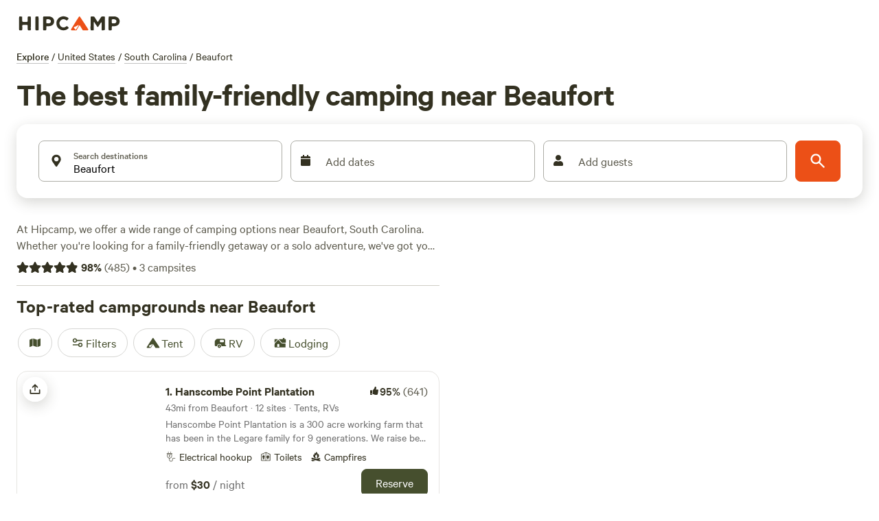

--- FILE ---
content_type: text/html; charset=utf-8
request_url: https://www.hipcamp.com/en-US/d/united-states/south-carolina/beaufort/camping/family
body_size: 130108
content:
<!DOCTYPE html><html lang="en-US"><head><meta charSet="utf-8"/><script>
          (function(w,d,s,l,i){w[l]=w[l]||[];w[l].push({'gtm.start':
            new Date().getTime(),event:'gtm.js'});var f=d.getElementsByTagName(s)[0],
            j=d.createElement(s),dl=l!='dataLayer'?'&l='+l:'';j.async=true;j.src=
            'https://www.googletagmanager.com/gtm.js?id='+i+dl;f.parentNode.insertBefore(j,f);
          })(window,document,'script','dataLayer','GTM-5QS7Z4L');</script><meta name="viewport" content="width=device-width, initial-scale=1.0, viewport-fit=cover"/><link rel="icon" type="image/png" href="/favicon-96x96.png" sizes="96x96"/><link rel="icon" type="image/svg+xml" href="/favicon.svg"/><link rel="icon" href="/favicon.ico"/><link rel="apple-touch-icon" sizes="180x180" href="/apple-touch-icon.png"/><meta name="apple-mobile-web-app-title" content="Hipcamp"/><link rel="manifest" href="/site.webmanifest"/><link type="font/woff2" rel="preload" href="/next-static/fonts/calibre/CalibreWeb-Regular.woff2" as="font" crossorigin=""/><link type="font/woff2" rel="preload" href="/next-static/fonts/calibre/CalibreWeb-Medium.woff2" as="font" crossorigin=""/><link type="font/woff2" rel="preload" href="/next-static/fonts/calibre/CalibreWeb-Semibold.woff2" as="font" crossorigin=""/><link type="font/woff2" rel="preload" href="/next-static/fonts/hc-awesome/hc-awesome.woff2" as="font" crossorigin=""/><title>The best family-friendly campgrounds near Beaufort, South Carolina</title><meta name="robots" content="noindex,follow"/><meta name="googlebot" content="noindex,follow"/><meta name="description" content="Find &amp; reserve the best family-friendly campsites near Beaufort, South Carolina. Tent, cabin &amp; RV camp on private &amp; State Parks, on local farms, vineyards &amp; nature preserves."/><meta name="twitter:card" content="summary_large_image"/><meta name="twitter:site" content="@hipcamp"/><meta name="twitter:creator" content="@hipcamp"/><meta property="og:title" content="The best family-friendly campgrounds near Beaufort, South Carolina"/><meta property="og:description" content="Find &amp; reserve the best family-friendly campsites near Beaufort, South Carolina. Tent, cabin &amp; RV camp on private &amp; State Parks, on local farms, vineyards &amp; nature preserves."/><meta property="og:url" content="https://www.hipcamp.com/en-US/d/united-states/south-carolina/beaufort/camping/family"/><meta property="og:type" content="website"/><meta property="og:image" content="https://hipcamp-res.cloudinary.com/image/upload/q_auto,f_auto,c_fill,w_1200,h_630/v1606343741/homepage-us_ulfcxm.jpg"/><meta property="og:locale" content="en-US"/><meta property="og:site_name" content="Hipcamp"/><link rel="canonical" href="https://www.hipcamp.com/en-US/d/united-states/south-carolina/beaufort/camping/family"/><meta name="p:domain_verify" content="e19fb0e0fc50aaba91d78e01755037bc"/><meta name="next-head-count" content="29"/><link rel="preload" href="/_next/static/css/cab4e520dc2fa94b.css?dpl=dpl_2U4ofEzh1sobJdzWwtJnxm5bDuZk" as="style"/><link rel="stylesheet" href="/_next/static/css/cab4e520dc2fa94b.css?dpl=dpl_2U4ofEzh1sobJdzWwtJnxm5bDuZk" data-n-g=""/><link rel="preload" href="/_next/static/css/355e76aeb35a7134.css?dpl=dpl_2U4ofEzh1sobJdzWwtJnxm5bDuZk" as="style"/><link rel="stylesheet" href="/_next/static/css/355e76aeb35a7134.css?dpl=dpl_2U4ofEzh1sobJdzWwtJnxm5bDuZk" data-n-p=""/><link rel="preload" href="/_next/static/css/ae4ed9c503fd1e33.css?dpl=dpl_2U4ofEzh1sobJdzWwtJnxm5bDuZk" as="style"/><link rel="stylesheet" href="/_next/static/css/ae4ed9c503fd1e33.css?dpl=dpl_2U4ofEzh1sobJdzWwtJnxm5bDuZk" data-n-p=""/><link rel="preload" href="/_next/static/css/09a6c8321e7bfbc2.css?dpl=dpl_2U4ofEzh1sobJdzWwtJnxm5bDuZk" as="style"/><link rel="stylesheet" href="/_next/static/css/09a6c8321e7bfbc2.css?dpl=dpl_2U4ofEzh1sobJdzWwtJnxm5bDuZk"/><link rel="preload" href="/_next/static/css/bd8109712aba7de0.css?dpl=dpl_2U4ofEzh1sobJdzWwtJnxm5bDuZk" as="style"/><link rel="stylesheet" href="/_next/static/css/bd8109712aba7de0.css?dpl=dpl_2U4ofEzh1sobJdzWwtJnxm5bDuZk"/><noscript data-n-css=""></noscript><script defer="" nomodule="" src="/_next/static/chunks/polyfills-42372ed130431b0a.js?dpl=dpl_2U4ofEzh1sobJdzWwtJnxm5bDuZk"></script><script defer="" src="/_next/static/chunks/3403-32144c928e0747d2.js?dpl=dpl_2U4ofEzh1sobJdzWwtJnxm5bDuZk"></script><script defer="" src="/_next/static/chunks/3998-2fe858084dda4405.js?dpl=dpl_2U4ofEzh1sobJdzWwtJnxm5bDuZk"></script><script defer="" src="/_next/static/chunks/6089-e82bd036819f7df8.js?dpl=dpl_2U4ofEzh1sobJdzWwtJnxm5bDuZk"></script><script defer="" src="/_next/static/chunks/2454-3cf031a9c6d6cfb0.js?dpl=dpl_2U4ofEzh1sobJdzWwtJnxm5bDuZk"></script><script defer="" src="/_next/static/chunks/451-74020fd05aee8764.js?dpl=dpl_2U4ofEzh1sobJdzWwtJnxm5bDuZk"></script><script defer="" src="/_next/static/chunks/1033-c75e4c5fc583579a.js?dpl=dpl_2U4ofEzh1sobJdzWwtJnxm5bDuZk"></script><script defer="" src="/_next/static/chunks/6490-2a1098763549be54.js?dpl=dpl_2U4ofEzh1sobJdzWwtJnxm5bDuZk"></script><script defer="" src="/_next/static/chunks/8542-b3ba920ecf523eea.js?dpl=dpl_2U4ofEzh1sobJdzWwtJnxm5bDuZk"></script><script defer="" src="/_next/static/chunks/8655-23b685253835451c.js?dpl=dpl_2U4ofEzh1sobJdzWwtJnxm5bDuZk"></script><script defer="" src="/_next/static/chunks/5002.5f840c33edbb4418.js?dpl=dpl_2U4ofEzh1sobJdzWwtJnxm5bDuZk"></script><script defer="" src="/_next/static/chunks/5867.c1df02f2d1ff6569.js?dpl=dpl_2U4ofEzh1sobJdzWwtJnxm5bDuZk"></script><script defer="" src="/_next/static/chunks/2639.2c864aa26384f9e5.js?dpl=dpl_2U4ofEzh1sobJdzWwtJnxm5bDuZk"></script><script src="/_next/static/chunks/webpack-127ed6948ffd40c9.js?dpl=dpl_2U4ofEzh1sobJdzWwtJnxm5bDuZk" defer=""></script><script src="/_next/static/chunks/framework-b0ec748c7a4c483a.js?dpl=dpl_2U4ofEzh1sobJdzWwtJnxm5bDuZk" defer=""></script><script src="/_next/static/chunks/main-3ebde0999f84862a.js?dpl=dpl_2U4ofEzh1sobJdzWwtJnxm5bDuZk" defer=""></script><script src="/_next/static/chunks/pages/_app-26b782025210074a.js?dpl=dpl_2U4ofEzh1sobJdzWwtJnxm5bDuZk" defer=""></script><script src="/_next/static/chunks/2c796e83-4e81635b01c1661d.js?dpl=dpl_2U4ofEzh1sobJdzWwtJnxm5bDuZk" defer=""></script><script src="/_next/static/chunks/2619eb1e-0931457bb65537fd.js?dpl=dpl_2U4ofEzh1sobJdzWwtJnxm5bDuZk" defer=""></script><script src="/_next/static/chunks/5675-e3379bb982676738.js?dpl=dpl_2U4ofEzh1sobJdzWwtJnxm5bDuZk" defer=""></script><script src="/_next/static/chunks/9962-310de7f246b5a4bc.js?dpl=dpl_2U4ofEzh1sobJdzWwtJnxm5bDuZk" defer=""></script><script src="/_next/static/chunks/992-9823bc22597aeeeb.js?dpl=dpl_2U4ofEzh1sobJdzWwtJnxm5bDuZk" defer=""></script><script src="/_next/static/chunks/279-067a1fa8bf4a601d.js?dpl=dpl_2U4ofEzh1sobJdzWwtJnxm5bDuZk" defer=""></script><script src="/_next/static/chunks/6718-22c7b80e2064b4b7.js?dpl=dpl_2U4ofEzh1sobJdzWwtJnxm5bDuZk" defer=""></script><script src="/_next/static/chunks/7557-cbadc364e81af259.js?dpl=dpl_2U4ofEzh1sobJdzWwtJnxm5bDuZk" defer=""></script><script src="/_next/static/chunks/198-b9feb28e2a2a0df1.js?dpl=dpl_2U4ofEzh1sobJdzWwtJnxm5bDuZk" defer=""></script><script src="/_next/static/chunks/5903-e0bbabb2301aae50.js?dpl=dpl_2U4ofEzh1sobJdzWwtJnxm5bDuZk" defer=""></script><script src="/_next/static/chunks/2721-df6db4a8a8f8a008.js?dpl=dpl_2U4ofEzh1sobJdzWwtJnxm5bDuZk" defer=""></script><script src="/_next/static/chunks/7352-eee27a4a6e05442f.js?dpl=dpl_2U4ofEzh1sobJdzWwtJnxm5bDuZk" defer=""></script><script src="/_next/static/chunks/3046-16834918b27d47f0.js?dpl=dpl_2U4ofEzh1sobJdzWwtJnxm5bDuZk" defer=""></script><script src="/_next/static/chunks/2586-8fa4051d2234fb91.js?dpl=dpl_2U4ofEzh1sobJdzWwtJnxm5bDuZk" defer=""></script><script src="/_next/static/chunks/9048-87fbf9f1f1a653d9.js?dpl=dpl_2U4ofEzh1sobJdzWwtJnxm5bDuZk" defer=""></script><script src="/_next/static/chunks/7634-4137ffe087a99ad6.js?dpl=dpl_2U4ofEzh1sobJdzWwtJnxm5bDuZk" defer=""></script><script src="/_next/static/chunks/8234-21338effbde07a96.js?dpl=dpl_2U4ofEzh1sobJdzWwtJnxm5bDuZk" defer=""></script><script src="/_next/static/chunks/2344-116d806720f20a2c.js?dpl=dpl_2U4ofEzh1sobJdzWwtJnxm5bDuZk" defer=""></script><script src="/_next/static/chunks/1003-3197d40c71281ecf.js?dpl=dpl_2U4ofEzh1sobJdzWwtJnxm5bDuZk" defer=""></script><script src="/_next/static/chunks/9279-757ad70b06c5ffdd.js?dpl=dpl_2U4ofEzh1sobJdzWwtJnxm5bDuZk" defer=""></script><script src="/_next/static/chunks/5452-9edb0484254eb187.js?dpl=dpl_2U4ofEzh1sobJdzWwtJnxm5bDuZk" defer=""></script><script src="/_next/static/chunks/5670-7652d7b7fe831648.js?dpl=dpl_2U4ofEzh1sobJdzWwtJnxm5bDuZk" defer=""></script><script src="/_next/static/chunks/5993-7316aace76ab36f9.js?dpl=dpl_2U4ofEzh1sobJdzWwtJnxm5bDuZk" defer=""></script><script src="/_next/static/chunks/6725-80a6d7e498053cae.js?dpl=dpl_2U4ofEzh1sobJdzWwtJnxm5bDuZk" defer=""></script><script src="/_next/static/chunks/9237-f8926640bc5c1c44.js?dpl=dpl_2U4ofEzh1sobJdzWwtJnxm5bDuZk" defer=""></script><script src="/_next/static/chunks/6592-93b91651f248595b.js?dpl=dpl_2U4ofEzh1sobJdzWwtJnxm5bDuZk" defer=""></script><script src="/_next/static/chunks/4548-94852a492d6bb154.js?dpl=dpl_2U4ofEzh1sobJdzWwtJnxm5bDuZk" defer=""></script><script src="/_next/static/chunks/3362-85754168d269392b.js?dpl=dpl_2U4ofEzh1sobJdzWwtJnxm5bDuZk" defer=""></script><script src="/_next/static/chunks/7982-f545995e46173cb8.js?dpl=dpl_2U4ofEzh1sobJdzWwtJnxm5bDuZk" defer=""></script><script src="/_next/static/chunks/5922-9b6372dbeb8c7151.js?dpl=dpl_2U4ofEzh1sobJdzWwtJnxm5bDuZk" defer=""></script><script src="/_next/static/chunks/8170-4d7c699cfa06aeb0.js?dpl=dpl_2U4ofEzh1sobJdzWwtJnxm5bDuZk" defer=""></script><script src="/_next/static/chunks/1897-561f4f56d64b43d4.js?dpl=dpl_2U4ofEzh1sobJdzWwtJnxm5bDuZk" defer=""></script><script src="/_next/static/chunks/2544-81ebd55a0211c516.js?dpl=dpl_2U4ofEzh1sobJdzWwtJnxm5bDuZk" defer=""></script><script src="/_next/static/chunks/655-c82834fcfc011dee.js?dpl=dpl_2U4ofEzh1sobJdzWwtJnxm5bDuZk" defer=""></script><script src="/_next/static/chunks/pages/d/%5B%5B...discoverParams%5D%5D-290f16656f5c1c85.js?dpl=dpl_2U4ofEzh1sobJdzWwtJnxm5bDuZk" defer=""></script><script src="/_next/static/p1DmNAs-Tkl0v9Z6hmDK7/_buildManifest.js?dpl=dpl_2U4ofEzh1sobJdzWwtJnxm5bDuZk" defer=""></script><script src="/_next/static/p1DmNAs-Tkl0v9Z6hmDK7/_ssgManifest.js?dpl=dpl_2U4ofEzh1sobJdzWwtJnxm5bDuZk" defer=""></script><style id="jss-server-side"></style><style data-styled="" data-styled-version="5.3.11">.ktRKcD{z-index:auto;position:relative;margin-bottom:12px;background-color:#fff;height:auto;}/*!sc*/
@media screen and (min-width:0px){.ktRKcD{z-index:auto;margin-bottom:12px;}}/*!sc*/
@media screen and (min-width:550px){.ktRKcD{z-index:auto;margin-bottom:32px;}}/*!sc*/
@media screen and (min-width:740px){.ktRKcD{z-index:500;margin-bottom:32px;}}/*!sc*/
.gmXzIU{display:block;}/*!sc*/
@media screen and (min-width:0px){.gmXzIU{display:block;}}/*!sc*/
@media screen and (min-width:550px){.gmXzIU{display:block;}}/*!sc*/
@media screen and (min-width:740px){.gmXzIU{display:block;}}/*!sc*/
@media screen and (min-width:950px){.gmXzIU{display:none;}}/*!sc*/
@media screen and (min-width:1120px){.gmXzIU{display:none;}}/*!sc*/
.bonSqe{display:-webkit-box;display:-webkit-flex;display:-ms-flexbox;display:flex;-webkit-flex-direction:row;-ms-flex-direction:row;flex-direction:row;-webkit-align-items:center;-webkit-box-align:center;-ms-flex-align:center;align-items:center;height:70px;min-height:70px;background-color:#fff;-webkit-box-pack:start;-webkit-justify-content:flex-start;-ms-flex-pack:start;justify-content:flex-start;}/*!sc*/
.gFbRhg{background-color:white;border:1px solid #DEDEDE;border-radius:40px;-webkit-align-items:center;-webkit-box-align:center;-ms-flex-align:center;align-items:center;-webkit-box-pack:center;-webkit-justify-content:center;-ms-flex-pack:center;justify-content:center;display:-webkit-box;display:-webkit-flex;display:-ms-flexbox;display:flex;width:40px;height:40px;}/*!sc*/
.ipOQfw{border-radius:0;border:0px solid transparent;display:-webkit-box;display:-webkit-flex;display:-ms-flexbox;display:flex;-webkit-align-items:center;-webkit-box-align:center;-ms-flex-align:center;align-items:center;}/*!sc*/
.gsowLc{display:none;}/*!sc*/
@media screen and (min-width:0px){.gsowLc{display:none;}}/*!sc*/
@media screen and (min-width:550px){.gsowLc{display:none;}}/*!sc*/
@media screen and (min-width:740px){.gsowLc{display:none;}}/*!sc*/
@media screen and (min-width:950px){.gsowLc{display:block;}}/*!sc*/
@media screen and (min-width:1120px){.gsowLc{display:block;}}/*!sc*/
.bYULes{height:0;}/*!sc*/
.kvCXFH{display:-webkit-box;display:-webkit-flex;display:-ms-flexbox;display:flex;-webkit-flex-direction:row;-ms-flex-direction:row;flex-direction:row;-webkit-align-items:center;-webkit-box-align:center;-ms-flex-align:center;align-items:center;height:70px;min-height:70px;background-color:#fff;-webkit-box-pack:justify;-webkit-justify-content:space-between;-ms-flex-pack:justify;justify-content:space-between;}/*!sc*/
.gEqYdu{position:relative;}/*!sc*/
.fsyemw{display:-webkit-box;display:-webkit-flex;display:-ms-flexbox;display:flex;overflow-x:scroll;width:100%;}/*!sc*/
.cWKakD{margin-bottom:16px;}/*!sc*/
@media screen and (min-width:0px){.cWKakD{margin-bottom:12px;}}/*!sc*/
@media screen and (min-width:550px){.cWKakD{margin-bottom:12px;}}/*!sc*/
@media screen and (min-width:740px){.cWKakD{margin-bottom:12px;}}/*!sc*/
@media screen and (min-width:950px){.cWKakD{margin-bottom:16px;}}/*!sc*/
.hFSmmG{display:-webkit-box;display:-webkit-flex;display:-ms-flexbox;display:flex;}/*!sc*/
.jFjUZH{padding-right:4px;}/*!sc*/
.ibgoAF{padding-left:4px;padding-right:4px;}/*!sc*/
.ipwFNx{margin-top:16px;margin-bottom:16px;}/*!sc*/
@media screen and (min-width:0px){.ipwFNx{margin-top:12px;}}/*!sc*/
@media screen and (min-width:550px){.ipwFNx{margin-top:12px;}}/*!sc*/
@media screen and (min-width:740px){.ipwFNx{margin-top:12px;}}/*!sc*/
@media screen and (min-width:950px){.ipwFNx{margin-top:16px;}}/*!sc*/
.cvkLRJ{width:100%;}/*!sc*/
.jHUKWm{display:-webkit-box;display:-webkit-flex;display:-ms-flexbox;display:flex;-webkit-align-items:center;-webkit-box-align:center;-ms-flex-align:center;align-items:center;height:auto;padding-left:32px;padding-right:32px;padding-top:24px;padding-bottom:24px;border-radius:16px;border-width:0;border-style:solid;border-color:#E6E5E2FF;box-shadow:1px 6px 20px rgba(51,49,33,0.2);background-color:white;}/*!sc*/
@media screen and (min-width:0px){.jHUKWm{padding-left:24px;padding-right:8px;padding-top:8px;padding-bottom:8px;border-radius:96px;border-width:1px;box-shadow:0 2px 4px rgba(51,49,33,0.2);}}/*!sc*/
@media screen and (min-width:550px){.jHUKWm{padding-left:24px;padding-right:8px;padding-top:8px;padding-bottom:8px;border-radius:96px;border-width:1px;box-shadow:0 2px 4px rgba(51,49,33,0.2);}}/*!sc*/
@media screen and (min-width:740px){.jHUKWm{padding-left:24px;padding-right:8px;padding-top:8px;padding-bottom:8px;border-radius:96px;border-width:1px;box-shadow:0 2px 4px rgba(51,49,33,0.2);}}/*!sc*/
@media screen and (min-width:950px){.jHUKWm{padding-left:32px;padding-right:32px;padding-top:24px;padding-bottom:24px;border-radius:16px;border-width:0;box-shadow:1px 6px 20px rgba(51,49,33,0.2);}}/*!sc*/
.liqtcP{display:block;-webkit-flex:1;-ms-flex:1;flex:1;}/*!sc*/
@media screen and (min-width:0px){.liqtcP{display:block;}}/*!sc*/
@media screen and (min-width:550px){.liqtcP{display:block;}}/*!sc*/
@media screen and (min-width:740px){.liqtcP{display:block;}}/*!sc*/
@media screen and (min-width:950px){.liqtcP{display:none;}}/*!sc*/
@media screen and (min-width:1120px){.liqtcP{display:none;}}/*!sc*/
.hSYA-dQ{-webkit-box-flex:1;-webkit-flex-grow:1;-ms-flex-positive:1;flex-grow:1;-webkit-align-items:flex-start;-webkit-box-align:flex-start;-ms-flex-align:flex-start;align-items:flex-start;}/*!sc*/
.eGInCu{border-radius:8px;border:0px solid transparent;display:-webkit-box;display:-webkit-flex;display:-ms-flexbox;display:flex;-webkit-flex:1;-ms-flex:1;flex:1;-webkit-align-items:center;-webkit-box-align:center;-ms-flex-align:center;align-items:center;height:-webkit-fit-content;height:-moz-fit-content;height:fit-content;padding:0px;}/*!sc*/
.cglmOt{border-radius:8px;display:-webkit-box;display:-webkit-flex;display:-ms-flexbox;display:flex;-webkit-align-items:center;-webkit-box-align:center;-ms-flex-align:center;align-items:center;-webkit-box-pack:center;-webkit-justify-content:center;-ms-flex-pack:center;justify-content:center;-webkit-flex:1;-ms-flex:1;flex:1;}/*!sc*/
.bJobvM{-webkit-flex:1;-ms-flex:1;flex:1;-webkit-align-items:center;-webkit-box-align:center;-ms-flex-align:center;align-items:center;grid-column-gap:4px;margin-top:-4px;}/*!sc*/
.cpLWmk{border-radius:8px;display:-webkit-box;display:-webkit-flex;display:-ms-flexbox;display:flex;-webkit-align-items:center;-webkit-box-align:center;-ms-flex-align:center;align-items:center;-webkit-box-pack:center;-webkit-justify-content:center;-ms-flex-pack:center;justify-content:center;-webkit-flex:1;-ms-flex:1;flex:1;color:primary;width:lg;height:lg;}/*!sc*/
.GCLcg{-webkit-box-flex:0;-webkit-flex-grow:0;-ms-flex-positive:0;flex-grow:0;overflow:hidden;height:0px;width:0px;}/*!sc*/
@media screen and (min-width:0px){.GCLcg{-webkit-box-flex:0;-webkit-flex-grow:0;-ms-flex-positive:0;flex-grow:0;overflow:hidden;height:0px;width:0px;}}/*!sc*/
@media screen and (min-width:550px){.GCLcg{-webkit-box-flex:0;-webkit-flex-grow:0;-ms-flex-positive:0;flex-grow:0;overflow:hidden;height:0px;width:0px;}}/*!sc*/
@media screen and (min-width:740px){.GCLcg{-webkit-box-flex:0;-webkit-flex-grow:0;-ms-flex-positive:0;flex-grow:0;overflow:hidden;height:0px;width:0px;}}/*!sc*/
@media screen and (min-width:950px){.GCLcg{-webkit-box-flex:1;-webkit-flex-grow:1;-ms-flex-positive:1;flex-grow:1;overflow:visible;height:auto;width:auto;}}/*!sc*/
.eeYeYR{display:-webkit-box;display:-webkit-flex;display:-ms-flexbox;display:flex;-webkit-flex-direction:column;-ms-flex-direction:column;flex-direction:column;position:relative;-webkit-flex:1;-ms-flex:1;flex:1;}/*!sc*/
.KXsqS{z-index:100;display:-webkit-box;display:-webkit-flex;display:-ms-flexbox;display:flex;-webkit-flex-direction:column;-ms-flex-direction:column;flex-direction:column;margin:0px;background-color:white;border-radius:8px;min-width:0px;margin-top:0px;}/*!sc*/
@media screen and (min-width:0px){.KXsqS{min-width:0px;}}/*!sc*/
@media screen and (min-width:550px){.KXsqS{min-width:175px;}}/*!sc*/
.cnGGez{border-radius:0;border:0px solid transparent;width:100%;}/*!sc*/
.hVhspA{display:block;}/*!sc*/
@media screen and (min-width:0px){.hVhspA{display:block;}}/*!sc*/
@media screen and (min-width:550px){.hVhspA{display:none;}}/*!sc*/
@media screen and (min-width:740px){.hVhspA{display:none;}}/*!sc*/
@media screen and (min-width:950px){.hVhspA{display:none;}}/*!sc*/
@media screen and (min-width:1120px){.hVhspA{display:none;}}/*!sc*/
.fieWsw{position:relative;text-align:left;display:-webkit-box;display:-webkit-flex;display:-ms-flexbox;display:flex;-webkit-flex-direction:column;-ms-flex-direction:column;flex-direction:column;border:1px solid #ADADA6;padding-left:1px;padding-right:1px;padding-top:1px;padding-bottom:1px;border-radius:8px;-webkit-flex:1;-ms-flex:1;flex:1;}/*!sc*/
.kIZUPT{min-height:56px;-webkit-flex:1;-ms-flex:1;flex:1;display:-webkit-box;display:-webkit-flex;display:-ms-flexbox;display:flex;-webkit-align-items:center;-webkit-box-align:center;-ms-flex-align:center;align-items:center;-webkit-box-pack:justify;-webkit-justify-content:space-between;-ms-flex-pack:justify;justify-content:space-between;margin-right:8px;margin-left:12px;}/*!sc*/
.iXxzPP{width:25px;margin-right:12px;}/*!sc*/
.hjpmNv{min-height:56px;-webkit-flex:1;-ms-flex:1;flex:1;display:-webkit-box;display:-webkit-flex;display:-ms-flexbox;display:flex;-webkit-flex-direction:column;-ms-flex-direction:column;flex-direction:column;position:relative;}/*!sc*/
.hAaPCL{position:absolute;top:9px;left:0px;color:#000;}/*!sc*/
.jertpA{display:-webkit-box;display:-webkit-flex;display:-ms-flexbox;display:flex;-webkit-flex:1;-ms-flex:1;flex:1;-webkit-align-items:flex-start;-webkit-box-align:flex-start;-ms-flex-align:flex-start;align-items:flex-start;margin-top:26px;opacity:1;}/*!sc*/
.jroqeR{display:-webkit-box;display:-webkit-flex;display:-ms-flexbox;display:flex;-webkit-align-items:center;-webkit-box-align:center;-ms-flex-align:center;align-items:center;-webkit-flex:1;-ms-flex:1;flex:1;}/*!sc*/
.eQygDu{display:-webkit-box;display:-webkit-flex;display:-ms-flexbox;display:flex;-webkit-box-pack:justify;-webkit-justify-content:space-between;-ms-flex-pack:justify;justify-content:space-between;}/*!sc*/
.kswVjc{display:none;}/*!sc*/
@media screen and (min-width:0px){.kswVjc{display:none;}}/*!sc*/
@media screen and (min-width:550px){.kswVjc{display:block;}}/*!sc*/
@media screen and (min-width:740px){.kswVjc{display:block;}}/*!sc*/
@media screen and (min-width:950px){.kswVjc{display:block;}}/*!sc*/
@media screen and (min-width:1120px){.kswVjc{display:block;}}/*!sc*/
.PYwAr{-webkit-flex:1;-ms-flex:1;flex:1;position:relative;margin:0px;background-color:white;border-radius:8px;min-width:20px;}/*!sc*/
@media screen and (min-width:0px){.PYwAr{min-width:20px;}}/*!sc*/
@media screen and (min-width:550px){.PYwAr{min-width:133px;}}/*!sc*/
.FXYwf{position:absolute;top:16px;left:0px;color:#666;}/*!sc*/
.dZpLHt{display:-webkit-box;display:-webkit-flex;display:-ms-flexbox;display:flex;-webkit-flex:1;-ms-flex:1;flex:1;-webkit-align-items:flex-start;-webkit-box-align:flex-start;-ms-flex-align:flex-start;align-items:flex-start;margin-top:26px;opacity:0;}/*!sc*/
.jDqRqV{-webkit-flex:1;-ms-flex:1;flex:1;position:relative;margin:0px;background-color:white;border-radius:8px;min-width:0px;}/*!sc*/
@media screen and (min-width:0px){.jDqRqV{min-width:0px;}}/*!sc*/
@media screen and (min-width:550px){.jDqRqV{min-width:142px;}}/*!sc*/
.dhiLQj{display:none;}/*!sc*/
@media screen and (min-width:0px){.dhiLQj{display:none;}}/*!sc*/
@media screen and (min-width:550px){.dhiLQj{display:none;}}/*!sc*/
@media screen and (min-width:740px){.dhiLQj{display:none;}}/*!sc*/
@media screen and (min-width:950px){.dhiLQj{display:block;}}/*!sc*/
.RoTzv{-webkit-flex:1;-ms-flex:1;flex:1;width:55%;}/*!sc*/
.esovkL{border-bottom:1px solid #D0CDC6;padding-bottom:12px;margin-bottom:12px;}/*!sc*/
.bwHuKp{position:absolute;bottom:0px;right:0px;padding-left:8px;padding-right:8px;background-color:white;}/*!sc*/
.ewMTle{-webkit-align-items:center;-webkit-box-align:center;-ms-flex-align:center;align-items:center;}/*!sc*/
.jlyCjK{position:relative;display:inline-block;vertical-align:middle;}/*!sc*/
.dqDxMo{position:absolute;width:97.52%;}/*!sc*/
.jmDvlS{display:-webkit-box;display:-webkit-flex;display:-ms-flexbox;display:flex;-webkit-flex-direction:column;-ms-flex-direction:column;flex-direction:column;}/*!sc*/
.kasXXM{margin-top:16px;}/*!sc*/
.hCCGlv{padding-right:4px;display:-webkit-box;display:-webkit-flex;display:-ms-flexbox;display:flex;}/*!sc*/
.MzWVS{border-radius:0;border:0px solid transparent;width:md;height:md;padding-left:12px;padding-right:12px;}/*!sc*/
.dXGAEl{border-radius:0;border:0px solid transparent;width:md;height:md;}/*!sc*/
.kZrcOl{margin-bottom:20px;}/*!sc*/
.fSrxIA{grid-row-gap:12px;}/*!sc*/
.geeBsN{border-radius:16px;background-color:#FAF9F6FF;}/*!sc*/
.bXiJTw{position:relative;z-index:200;}/*!sc*/
.jZXrgr{position:absolute;top:8px;z-index:200;left:8px;}/*!sc*/
.fieODj{box-shadow:1px 6px 20px 0px rgba(51,49,33,0.20);border-radius:36px;}/*!sc*/
.eGNyoy{border-radius:100%;border:0px solid transparent;display:-webkit-box;display:-webkit-flex;display:-ms-flexbox;display:flex;-webkit-flex:1;-ms-flex:1;flex:1;-webkit-align-items:center;-webkit-box-align:center;-ms-flex-align:center;align-items:center;height:-webkit-fit-content;height:-moz-fit-content;height:fit-content;padding:0px;}/*!sc*/
.fsrMqp{border-radius:100%;display:-webkit-box;display:-webkit-flex;display:-ms-flexbox;display:flex;-webkit-align-items:center;-webkit-box-align:center;-ms-flex-align:center;align-items:center;-webkit-box-pack:center;-webkit-justify-content:center;-ms-flex-pack:center;justify-content:center;-webkit-flex:1;-ms-flex:1;flex:1;color:text;width:undefined-rounded;height:undefined-rounded;}/*!sc*/
.hPqSUz{height:36px;width:36px;display:-webkit-box;display:-webkit-flex;display:-ms-flexbox;display:flex;-webkit-align-items:center;-webkit-box-align:center;-ms-flex-align:center;align-items:center;-webkit-box-pack:center;-webkit-justify-content:center;-ms-flex-pack:center;justify-content:center;background-color:white;border-radius:100%;}/*!sc*/
.eZAKuE{width:200px;border-radius:16px 0 0 16px;overflow:hidden;}/*!sc*/
.bNkNgd{border-radius:0px;overflow:hidden;}/*!sc*/
.fZmWaS{border-radius:0;border:0px solid transparent;display:inline-block;}/*!sc*/
.iJXudP{margin-left:4px;margin-right:4px;height:8px;width:8px;border-radius:4px;background-color:white;margin-bottom:2px;}/*!sc*/
.hsJoci{margin-left:4px;margin-right:4px;height:8px;width:8px;border-radius:4px;background-color:rgba(255,255,255,0.50);margin-bottom:2px;}/*!sc*/
.fBqvTD{margin-left:4px;margin-right:4px;height:6px;width:6px;border-radius:4px;background-color:rgba(255,255,255,0.50);margin-bottom:3px;}/*!sc*/
.jnryCM{margin-left:4px;margin-right:4px;height:4px;width:4px;border-radius:4px;background-color:rgba(255,255,255,0.50);margin-bottom:4px;}/*!sc*/
.jqAkez{position:relative;width:100%;height:100%;}/*!sc*/
.yqbKc{position:absolute;top:0;left:0;width:100%;height:100%;z-index:0;}/*!sc*/
.ihsGGL{padding:16px;-webkit-flex:0;-ms-flex:0;flex:0;-webkit-box-flex:0;-webkit-flex-grow:0;-ms-flex-positive:0;flex-grow:0;min-width:0;-webkit-box-pack:start !important;-webkit-justify-content:flex-start !important;-ms-flex-pack:start !important;justify-content:flex-start !important;}/*!sc*/
.kXBwxv{-webkit-box-pack:justify;-webkit-justify-content:space-between;-ms-flex-pack:justify;justify-content:space-between;grid-gap:8px;margin-bottom:2px;}/*!sc*/
.cIEirU{display:-webkit-box;display:-webkit-flex;display:-ms-flexbox;display:flex;-webkit-align-items:center;-webkit-box-align:center;-ms-flex-align:center;align-items:center;color:#333121FF;}/*!sc*/
.fQzDub{margin-left:2px;margin-right:4px;}/*!sc*/
.PGzOb{color:#5C5A4DFF;}/*!sc*/
.hcpWco{display:-webkit-box;display:-webkit-flex;display:-ms-flexbox;display:flex;-webkit-flex-direction:column;-ms-flex-direction:column;flex-direction:column;color:#6E6E6E;-webkit-box-pack:justify;-webkit-justify-content:space-between;-ms-flex-pack:justify;justify-content:space-between;height:100%;}/*!sc*/
.gZvUJH{margin-bottom:4px;}/*!sc*/
.bmSyFS{margin-top:4px;margin-bottom:4px;}/*!sc*/
.kJOthh{margin-bottom:4px;color:#333121FF;}/*!sc*/
.zjiSg{display:inline-block;margin-top:4px;margin-right:12px;}/*!sc*/
.rYUkW{-webkit-box-pack:justify;-webkit-justify-content:space-between;-ms-flex-pack:justify;justify-content:space-between;-webkit-align-items:center;-webkit-box-align:center;-ms-flex-align:center;align-items:center;}/*!sc*/
.kWswOw{padding-top:4px;}/*!sc*/
.eGBQeG{color:#6E6E6E;}/*!sc*/
.BXmvE{color:#333121FF;}/*!sc*/
.jmwRoK{border-radius:8px;display:-webkit-box;display:-webkit-flex;display:-ms-flexbox;display:flex;-webkit-align-items:center;-webkit-box-align:center;-ms-flex-align:center;align-items:center;-webkit-box-pack:center;-webkit-justify-content:center;-ms-flex-pack:center;justify-content:center;-webkit-flex:1;-ms-flex:1;flex:1;color:secondary;width:sm;height:sm;}/*!sc*/
.iVmkNd{padding-top:24px;display:-webkit-box;display:-webkit-flex;display:-ms-flexbox;display:flex;}/*!sc*/
@media screen and (min-width:0px){.iVmkNd{padding-top:24px;}}/*!sc*/
@media screen and (min-width:550px){.iVmkNd{padding-top:32px;}}/*!sc*/
.kLLijM{border-radius:8px;display:-webkit-box;display:-webkit-flex;display:-ms-flexbox;display:flex;-webkit-align-items:center;-webkit-box-align:center;-ms-flex-align:center;align-items:center;-webkit-box-pack:center;-webkit-justify-content:center;-ms-flex-pack:center;justify-content:center;-webkit-flex:1;-ms-flex:1;flex:1;color:primary;width:md;height:md;}/*!sc*/
.JaIra{-webkit-flex:1;-ms-flex:1;flex:1;width:45%;position:relative;}/*!sc*/
.iWDSWj{position:-webkit-sticky;position:sticky;top:54.43px;padding-bottom:32px;}/*!sc*/
@media screen and (min-width:0px){.iWDSWj{top:54.43px;}}/*!sc*/
@media screen and (min-width:550px){.iWDSWj{top:54.43px;}}/*!sc*/
@media screen and (min-width:740px){.iWDSWj{top:72px;}}/*!sc*/
.dNfzZj{position:relative;border-radius:24px;overflow:hidden;height:calc(100vh - 72px);z-index:100;}/*!sc*/
.caxebc{position:absolute;top:0;left:0;right:0;bottom:0;z-index:200;}/*!sc*/
.hRYGXo{display:block;}/*!sc*/
@media screen and (min-width:0px){.hRYGXo{display:block;}}/*!sc*/
@media screen and (min-width:550px){.hRYGXo{display:block;}}/*!sc*/
@media screen and (min-width:740px){.hRYGXo{display:block;}}/*!sc*/
@media screen and (min-width:950px){.hRYGXo{display:none;}}/*!sc*/
.lbHuQr{display:-webkit-box;display:-webkit-flex;display:-ms-flexbox;display:flex;-webkit-align-items:center;-webkit-box-align:center;-ms-flex-align:center;align-items:center;margin-bottom:0px;}/*!sc*/
.iqeQA-D{border-radius:100%;display:-webkit-box;display:-webkit-flex;display:-ms-flexbox;display:flex;-webkit-align-items:center;-webkit-box-align:center;-ms-flex-align:center;align-items:center;-webkit-box-pack:center;-webkit-justify-content:center;-ms-flex-pack:center;justify-content:center;-webkit-flex:1;-ms-flex:1;flex:1;color:text;top:80px;width:md-rounded;height:md-rounded;}/*!sc*/
.jCoCyv{-webkit-flex:1;-ms-flex:1;flex:1;padding-right:12px;min-width:363px;max-width:395px;}/*!sc*/
@media screen and (min-width:0px){.jCoCyv{padding-right:12px;}}/*!sc*/
@media screen and (min-width:550px){.jCoCyv{padding-right:12px;}}/*!sc*/
@media screen and (min-width:740px){.jCoCyv{padding-right:16px;}}/*!sc*/
@media screen and (min-width:950px){.jCoCyv{padding-right:16px;}}/*!sc*/
.fDfCKO{display:-webkit-box;display:-webkit-flex;display:-ms-flexbox;display:flex;-webkit-align-items:center;-webkit-box-align:center;-ms-flex-align:center;align-items:center;-webkit-box-pack:center;-webkit-justify-content:center;-ms-flex-pack:center;justify-content:center;border-radius:16px;width:100%;}/*!sc*/
.coomdT{position:absolute;left:0;right:0;bottom:0;padding-left:16px;padding-right:16px;padding-top:16px;padding-bottom:16px;}/*!sc*/
.kedhRf{box-shadow:0;display:-webkit-box;display:-webkit-flex;display:-ms-flexbox;display:flex;-webkit-align-items:center;-webkit-box-align:center;-ms-flex-align:center;align-items:center;-webkit-box-pack:center;-webkit-justify-content:center;-ms-flex-pack:center;justify-content:center;border-radius:32px;border:solid 2px #e3e3e3;overflow:hidden;background-color:#EBE9DAFF;height:32px;width:32px;}/*!sc*/
.kWlUUK{display:-webkit-box;display:-webkit-flex;display:-ms-flexbox;display:flex;-webkit-align-items:center;-webkit-box-align:center;-ms-flex-align:center;align-items:center;-webkit-box-pack:center;-webkit-justify-content:center;-ms-flex-pack:center;justify-content:center;}/*!sc*/
.bhitDZ{color:white;}/*!sc*/
.iKMEga{padding:16px;padding-top:20px;padding-bottom:24px;padding-left:16px;padding-right:16px;}/*!sc*/
.kDYUrw{-webkit-flex-wrap:wrap;-ms-flex-wrap:wrap;flex-wrap:wrap;margin-bottom:8px;}/*!sc*/
.hIsFmD{display:-webkit-box;display:-webkit-flex;display:-ms-flexbox;display:flex;padding-top:4px;padding-bottom:4px;padding-left:12px;padding-right:12px;margin-left:0px;border-radius:100px;background-color:#EBE9DAFF;}/*!sc*/
.fYLMhP{margin-top:8px;margin-bottom:8px;color:#5C5A4DFF;}/*!sc*/
.ioaMlJ{box-shadow:0;display:-webkit-box;display:-webkit-flex;display:-ms-flexbox;display:flex;-webkit-align-items:center;-webkit-box-align:center;-ms-flex-align:center;align-items:center;-webkit-box-pack:center;-webkit-justify-content:center;-ms-flex-pack:center;justify-content:center;border-radius:32px;border:solid 2px #e3e3e3;overflow:hidden;background-color:#BAB1BBFF;height:32px;width:32px;}/*!sc*/
.dlYGDr{display:-webkit-box;display:-webkit-flex;display:-ms-flexbox;display:flex;padding-top:4px;padding-bottom:4px;padding-left:12px;padding-right:12px;margin-left:8px;border-radius:100px;background-color:#EBE9DAFF;}/*!sc*/
.laNfwI{box-shadow:0;display:-webkit-box;display:-webkit-flex;display:-ms-flexbox;display:flex;-webkit-align-items:center;-webkit-box-align:center;-ms-flex-align:center;align-items:center;-webkit-box-pack:center;-webkit-justify-content:center;-ms-flex-pack:center;justify-content:center;border-radius:32px;border:solid 2px #e3e3e3;overflow:hidden;background-color:#FEE4A6FF;height:32px;width:32px;}/*!sc*/
.loGSqs{box-shadow:0;display:-webkit-box;display:-webkit-flex;display:-ms-flexbox;display:flex;-webkit-align-items:center;-webkit-box-align:center;-ms-flex-align:center;align-items:center;-webkit-box-pack:center;-webkit-justify-content:center;-ms-flex-pack:center;justify-content:center;border-radius:32px;border:solid 2px #e3e3e3;overflow:hidden;background-color:#C6C9D6FF;height:32px;width:32px;}/*!sc*/
.cAgsIR{box-shadow:0;display:-webkit-box;display:-webkit-flex;display:-ms-flexbox;display:flex;-webkit-align-items:center;-webkit-box-align:center;-ms-flex-align:center;align-items:center;-webkit-box-pack:center;-webkit-justify-content:center;-ms-flex-pack:center;justify-content:center;border-radius:32px;border:solid 2px #e3e3e3;overflow:hidden;height:32px;width:32px;}/*!sc*/
.iCueO{box-shadow:0;display:-webkit-box;display:-webkit-flex;display:-ms-flexbox;display:flex;-webkit-align-items:center;-webkit-box-align:center;-ms-flex-align:center;align-items:center;-webkit-box-pack:center;-webkit-justify-content:center;-ms-flex-pack:center;justify-content:center;border-radius:32px;border:solid 2px #e3e3e3;overflow:hidden;background-color:#ADADA6FF;height:32px;width:32px;}/*!sc*/
.gHuKyz{box-shadow:0;display:-webkit-box;display:-webkit-flex;display:-ms-flexbox;display:flex;-webkit-align-items:center;-webkit-box-align:center;-ms-flex-align:center;align-items:center;-webkit-box-pack:center;-webkit-justify-content:center;-ms-flex-pack:center;justify-content:center;border-radius:32px;border:solid 2px #e3e3e3;overflow:hidden;background-color:#FDFBF6FF;height:32px;width:32px;}/*!sc*/
.hwIMqU{display:block;}/*!sc*/
@media screen and (min-width:0px){.hwIMqU{display:block;}}/*!sc*/
@media screen and (min-width:550px){.hwIMqU{display:block;}}/*!sc*/
.dhWdOY{border-top-width:1px;border-top-style:solid;border-top-color:#F0EFECFF;}/*!sc*/
.djUQRn{height:28px;width:200px;margin-bottom:32px;}/*!sc*/
.iubghS{border-radius:4px;}/*!sc*/
.fakGAg{display:-webkit-box;display:-webkit-flex;display:-ms-flexbox;display:flex;-webkit-flex-direction:column;-ms-flex-direction:column;flex-direction:column;width:100%;-webkit-align-items:stretch;-webkit-box-align:stretch;-ms-flex-align:stretch;align-items:stretch;}/*!sc*/
@media screen and (min-width:0px){.fakGAg{-webkit-flex-direction:column;-ms-flex-direction:column;flex-direction:column;-webkit-align-items:stretch;-webkit-box-align:stretch;-ms-flex-align:stretch;align-items:stretch;}}/*!sc*/
@media screen and (min-width:550px){.fakGAg{-webkit-flex-direction:column;-ms-flex-direction:column;flex-direction:column;-webkit-align-items:stretch;-webkit-box-align:stretch;-ms-flex-align:stretch;align-items:stretch;}}/*!sc*/
@media screen and (min-width:740px){.fakGAg{-webkit-flex-direction:row;-ms-flex-direction:row;flex-direction:row;-webkit-align-items:flex-start;-webkit-box-align:flex-start;-ms-flex-align:flex-start;align-items:flex-start;}}/*!sc*/
.hDnkJJ{border:1px solid;border-color:#D6D6D3FF;border-radius:24px;padding:24px;-webkit-box-flex:1;-webkit-flex-grow:1;-ms-flex-positive:1;flex-grow:1;-webkit-flex-basis:1px;-ms-flex-preferred-size:1px;flex-basis:1px;margin-right:0px;margin-bottom:12px;}/*!sc*/
@media screen and (min-width:0px){.hDnkJJ{margin-right:0px;margin-bottom:12px;}}/*!sc*/
@media screen and (min-width:550px){.hDnkJJ{margin-right:0px;margin-bottom:12px;}}/*!sc*/
@media screen and (min-width:740px){.hDnkJJ{margin-right:12px;margin-bottom:0px;}}/*!sc*/
.gWBDrQ{margin-bottom:16px;}/*!sc*/
.ennHps{display:-webkit-box;display:-webkit-flex;display:-ms-flexbox;display:flex;-webkit-box-pack:justify;-webkit-justify-content:space-between;-ms-flex-pack:justify;justify-content:space-between;margin-bottom:12px;}/*!sc*/
.fXSesz{height:20px;width:60px;}/*!sc*/
.cKgNfB{height:20px;width:80px;}/*!sc*/
.klcbsU{height:40px;width:100px;margin-bottom:12px;}/*!sc*/
.gFQNym{display:-webkit-box;display:-webkit-flex;display:-ms-flexbox;display:flex;-webkit-align-items:center;-webkit-box-align:center;-ms-flex-align:center;align-items:center;}/*!sc*/
.cEnqNB{height:24px;width:24px;margin-right:8px;}/*!sc*/
.gltYOu{height:20px;width:120px;}/*!sc*/
.dXeLQo{display:-webkit-box;display:-webkit-flex;display:-ms-flexbox;display:flex;-webkit-align-items:center;-webkit-box-align:center;-ms-flex-align:center;align-items:center;-webkit-box-pack:justify;-webkit-justify-content:space-between;-ms-flex-pack:justify;justify-content:space-between;margin-bottom:16px;}/*!sc*/
.hnPbUC{-webkit-box-flex:1;-webkit-flex-grow:1;-ms-flex-positive:1;flex-grow:1;-webkit-flex-basis:1px;-ms-flex-preferred-size:1px;flex-basis:1px;margin-left:0px;}/*!sc*/
@media screen and (min-width:0px){.hnPbUC{margin-left:0px;}}/*!sc*/
@media screen and (min-width:550px){.hnPbUC{margin-left:0px;}}/*!sc*/
@media screen and (min-width:740px){.hnPbUC{margin-left:12px;}}/*!sc*/
.aqKeY{border:1px solid;border-color:#D6D6D3FF;border-radius:24px;padding:24px;-webkit-flex:1;-ms-flex:1;flex:1;min-width:0;margin-bottom:12px;}/*!sc*/
@media screen and (min-width:0px){.aqKeY{margin-bottom:12px;}}/*!sc*/
@media screen and (min-width:550px){.aqKeY{margin-bottom:12px;}}/*!sc*/
@media screen and (min-width:740px){.aqKeY{margin-bottom:24px;}}/*!sc*/
.BMLZN{display:-webkit-box;display:-webkit-flex;display:-ms-flexbox;display:flex;-webkit-box-pack:justify;-webkit-justify-content:space-between;-ms-flex-pack:justify;justify-content:space-between;-webkit-align-items:flex-start;-webkit-box-align:flex-start;-ms-flex-align:flex-start;align-items:flex-start;margin-bottom:12px;}/*!sc*/
.gWMwT{height:24px;width:24px;}/*!sc*/
.fESkGS{height:32px;width:80px;}/*!sc*/
.juLgzE{height:20px;width:140px;}/*!sc*/
.fgZgpd{height:32px;width:60px;margin-bottom:8px;}/*!sc*/
.RFJaJ{height:16px;width:100px;}/*!sc*/
.hkuORA{height:20px;width:100px;}/*!sc*/
.htpNIc{height:32px;width:120px;margin-bottom:8px;}/*!sc*/
.hQvQVF{height:16px;width:90px;}/*!sc*/
.kmPmwr{background-color:altSurface.light;}/*!sc*/
@media screen and (min-width:0px){.kmPmwr{background-color:altSurface.light;}}/*!sc*/
@media screen and (min-width:550px){.kmPmwr{background-color:inherit;}}/*!sc*/
@media screen and (min-width:740px){.kmPmwr{background-color:inherit;}}/*!sc*/
@media screen and (min-width:950px){.kmPmwr{background-color:inherit;}}/*!sc*/
.cDAIhG{margin-top:32px;}/*!sc*/
.idBtcy{padding-top:8px;padding-bottom:8px;grid-template-columns:repeat(2,1fr);}/*!sc*/
@media screen and (min-width:0px){.idBtcy{padding-top:8px;padding-bottom:8px;grid-template-columns:repeat(2,1fr);}}/*!sc*/
@media screen and (min-width:550px){.idBtcy{padding-top:8px;padding-bottom:8px;grid-template-columns:repeat(2,1fr);}}/*!sc*/
@media screen and (min-width:740px){.idBtcy{padding-top:8px;padding-bottom:8px;grid-template-columns:repeat(2,1fr);}}/*!sc*/
@media screen and (min-width:950px){.idBtcy{padding-top:12px;padding-bottom:12px;grid-template-columns:repeat(4,1fr);}}/*!sc*/
.cmmykM{-webkit-box-flex:1;-webkit-flex-grow:1;-ms-flex-positive:1;flex-grow:1;-webkit-flex-basis:50%;-ms-flex-preferred-size:50%;flex-basis:50%;padding-top:12px;padding-bottom:12px;padding-right:24px;color:#333121FF;}/*!sc*/
@media screen and (min-width:0px){.cmmykM{-webkit-flex-basis:50%;-ms-flex-preferred-size:50%;flex-basis:50%;}}/*!sc*/
@media screen and (min-width:550px){.cmmykM{-webkit-flex-basis:50%;-ms-flex-preferred-size:50%;flex-basis:50%;}}/*!sc*/
@media screen and (min-width:740px){.cmmykM{-webkit-flex-basis:50%;-ms-flex-preferred-size:50%;flex-basis:50%;}}/*!sc*/
@media screen and (min-width:950px){.cmmykM{-webkit-flex-basis:25%;-ms-flex-preferred-size:25%;flex-basis:25%;}}/*!sc*/
.dkCANF{display:-webkit-box;display:-webkit-flex;display:-ms-flexbox;display:flex;-webkit-flex-wrap:wrap;-ms-flex-wrap:wrap;flex-wrap:wrap;}/*!sc*/
.cbQyXl{-webkit-box-flex:1;-webkit-flex-grow:1;-ms-flex-positive:1;flex-grow:1;-webkit-flex-basis:100%;-ms-flex-preferred-size:100%;flex-basis:100%;padding-top:24px;}/*!sc*/
@media screen and (min-width:0px){.cbQyXl{-webkit-flex-basis:100%;-ms-flex-preferred-size:100%;flex-basis:100%;padding-top:24px;}}/*!sc*/
@media screen and (min-width:550px){.cbQyXl{-webkit-flex-basis:33%;-ms-flex-preferred-size:33%;flex-basis:33%;padding-top:24px;}}/*!sc*/
@media screen and (min-width:740px){.cbQyXl{padding-top:24px;}}/*!sc*/
@media screen and (min-width:950px){.cbQyXl{padding-top:32px;}}/*!sc*/
.FGdhX{margin-bottom:40px;}/*!sc*/
.lcjbMh{margin-bottom:24px;}/*!sc*/
.eDyyKM{margin-bottom:24px;margin-top:80px;}/*!sc*/
.ccpmC{-webkit-flex:1;-ms-flex:1;flex:1;position:relative;-webkit-align-items:center;-webkit-box-align:center;-ms-flex-align:center;align-items:center;margin:0px;}/*!sc*/
.cYSHhQ{height:48px;}/*!sc*/
.fUdhIm{display:-webkit-box;display:-webkit-flex;display:-ms-flexbox;display:flex;-webkit-box-pack:center;-webkit-justify-content:center;-ms-flex-pack:center;justify-content:center;width:28px;height:28px;-webkit-align-items:center;-webkit-box-align:center;-ms-flex-align:center;align-items:center;border-radius:28px;margin-left:12px;margin-right:12px;}/*!sc*/
.dTISnV{display:-webkit-box;display:-webkit-flex;display:-ms-flexbox;display:flex;-webkit-align-items:center;-webkit-box-align:center;-ms-flex-align:center;align-items:center;-webkit-box-pack:justify;-webkit-justify-content:space-between;-ms-flex-pack:justify;justify-content:space-between;-webkit-flex:1;-ms-flex:1;flex:1;}/*!sc*/
.hhFEpB{border-top:1px solid;border-color:#F0EFECFF;margin-top:48px;padding-top:40px;padding-bottom:40px;}/*!sc*/
.hDbPYc{border-radius:0;border:0px solid transparent;}/*!sc*/
.giQnee{margin-top:40px;color:#5C5A4DFF;}/*!sc*/
.cefhVE{margin-left:16px;}/*!sc*/
data-styled.g1[id="sc-aXZVg"]{content:"ktRKcD,gmXzIU,bonSqe,gFbRhg,ipOQfw,gsowLc,bYULes,kvCXFH,gEqYdu,fsyemw,cWKakD,hFSmmG,jFjUZH,ibgoAF,ipwFNx,cvkLRJ,jHUKWm,liqtcP,hSYA-dQ,eGInCu,cglmOt,bJobvM,cpLWmk,GCLcg,eeYeYR,KXsqS,cnGGez,hVhspA,fieWsw,kIZUPT,iXxzPP,hjpmNv,hAaPCL,jertpA,jroqeR,eQygDu,kswVjc,PYwAr,FXYwf,dZpLHt,jDqRqV,dhiLQj,RoTzv,esovkL,bwHuKp,ewMTle,jlyCjK,dqDxMo,jmDvlS,kasXXM,hCCGlv,MzWVS,dXGAEl,kZrcOl,fSrxIA,geeBsN,bXiJTw,jZXrgr,fieODj,eGNyoy,fsrMqp,hPqSUz,eZAKuE,bNkNgd,fZmWaS,iJXudP,hsJoci,fBqvTD,jnryCM,jqAkez,yqbKc,ihsGGL,kXBwxv,cIEirU,fQzDub,PGzOb,hcpWco,gZvUJH,bmSyFS,kJOthh,zjiSg,rYUkW,kWswOw,eGBQeG,BXmvE,jmwRoK,iVmkNd,kLLijM,JaIra,iWDSWj,dNfzZj,caxebc,hRYGXo,lbHuQr,iqeQA-D,jCoCyv,fDfCKO,coomdT,kedhRf,kWlUUK,bhitDZ,iKMEga,kDYUrw,hIsFmD,fYLMhP,ioaMlJ,dlYGDr,laNfwI,loGSqs,cAgsIR,iCueO,gHuKyz,hwIMqU,dhWdOY,djUQRn,iubghS,fakGAg,hDnkJJ,gWBDrQ,ennHps,fXSesz,cKgNfB,klcbsU,gFQNym,cEnqNB,gltYOu,dXeLQo,hnPbUC,aqKeY,BMLZN,gWMwT,fESkGS,juLgzE,fgZgpd,RFJaJ,hkuORA,htpNIc,hQvQVF,kmPmwr,cDAIhG,idBtcy,cmmykM,dkCANF,cbQyXl,FGdhX,lcjbMh,eDyyKM,ccpmC,cYSHhQ,fUdhIm,dTISnV,hhFEpB,hDbPYc,giQnee,cefhVE,"}/*!sc*/
.gJQECr{display:-webkit-box;display:-webkit-flex;display:-ms-flexbox;display:flex;-webkit-flex-direction:column;-ms-flex-direction:column;flex-direction:column;}/*!sc*/
.bOpIVr{display:-webkit-box;display:-webkit-flex;display:-ms-flexbox;display:flex;-webkit-flex-direction:row;-ms-flex-direction:row;flex-direction:row;}/*!sc*/
data-styled.g2[id="sc-gEvEer"]{content:"gJQECr,bOpIVr,"}/*!sc*/
.dRGJqP > *:not(:last-child){margin-right:12px;}/*!sc*/
@media screen and (min-width:0px){.dRGJqP > *:not(:last-child){margin-right:4px;}}/*!sc*/
@media screen and (min-width:550px){.dRGJqP > *:not(:last-child){margin-right:12px;}}/*!sc*/
.gzmeyv > *:not(:last-child){margin-right:8px;}/*!sc*/
.flmfHs > *:not(:last-child){margin-right:12px;}/*!sc*/
@media screen and (min-width:0px){.flmfHs > *:not(:last-child){margin-right:12px;}}/*!sc*/
@media screen and (min-width:550px){.flmfHs > *:not(:last-child){margin-right:12px;}}/*!sc*/
@media screen and (min-width:740px){.flmfHs > *:not(:last-child){margin-right:24px;}}/*!sc*/
.kevQvv > *:not(:last-child){margin-right:4px;}/*!sc*/
data-styled.g3[id="sc-eqUAAy"]{content:"kRUyJB,dRGJqP,gzmeyv,flmfHs,kevQvv,"}/*!sc*/
.bXKyTi > *:not(:last-child){margin-bottom:8px;}/*!sc*/
data-styled.g4[id="sc-fqkvVR"]{content:"kqrqSr,bXKyTi,"}/*!sc*/
.vnOoc{outline-width:0;outline-style:solid;outline-offset:2px;text-align:left;cursor:pointer;padding:0;background-color:transparent;color:inherit;}/*!sc*/
.vnOoc:focus-visible{outline-width:2px;}/*!sc*/
data-styled.g5[id="sc-dcJsrY"]{content:"vnOoc,"}/*!sc*/
.dVSjCO{pointer-events:none;}/*!sc*/
data-styled.g6[id="sc-iGgWBj"]{content:"dVSjCO,"}/*!sc*/
.eVtBaw{background-color:#EC5017FF;border-width:1px;border-style:solid;border-color:#EC5017FF;color:white;height:56px;font-size:18px;padding-left:28px;padding-right:28px;}/*!sc*/
.eVtBaw:hover{background-color:#DE4912FF;border-width:1px;border-style:solid;border-color:#DE4912FF;}/*!sc*/
.kySlPS{border-width:0px;border-style:solid;border-color:transparent;background-color:white;color:#333121FF;}/*!sc*/
.kySlPS:hover{background-color:#F0EFECFF;color:#333121FF;}/*!sc*/
.ibrQGH{background-color:#464F2EFF;border-width:1px;border-style:solid;border-color:#464F2EFF;color:white;height:40px;font-size:18px;padding-left:20px;padding-right:20px;}/*!sc*/
.ibrQGH:hover{background-color:#2A2F1CFF;border-width:1px;border-style:solid;border-color:#2A2F1CFF;}/*!sc*/
.cqUUUr{background-color:#EC5017FF;border-width:1px;border-style:solid;border-color:#EC5017FF;color:white;height:48px;font-size:18px;padding-left:24px;padding-right:24px;}/*!sc*/
.cqUUUr:hover{background-color:#DE4912FF;border-width:1px;border-style:solid;border-color:#DE4912FF;}/*!sc*/
.bjGNKs{border-width:0px;border-style:solid;border-color:transparent;background-color:white;color:#333121FF;height:48px;width:48px;font-size:18px;}/*!sc*/
.bjGNKs:hover{background-color:#F0EFECFF;color:#333121FF;}/*!sc*/
data-styled.g7[id="sc-gsFSXq"]{content:"llwSSe,eVtBaw,kySlPS,ibrQGH,cqUUUr,bjGNKs,"}/*!sc*/
.hsxZOq:focus-visible{outline:2px solid black;outline-offset:2px;}/*!sc*/
data-styled.g8[id="sc-kAyceB"]{content:"hsxZOq,"}/*!sc*/
.ecBENa{display:-webkit-box;display:-webkit-flex;display:-ms-flexbox;display:flex;overflow:hidden;background-color:transparent;border-width:1px;border-style:solid;border-color:#E6E5E2FF;-webkit-flex-direction:row;-ms-flex-direction:row;flex-direction:row;}/*!sc*/
.jqrhKW{display:-webkit-box;display:-webkit-flex;display:-ms-flexbox;display:flex;overflow:hidden;background-color:transparent;border-width:1px;border-style:solid;border-color:#E6E5E2FF;-webkit-flex-direction:column;-ms-flex-direction:column;flex-direction:column;}/*!sc*/
data-styled.g9[id="sc-imWYAI"]{content:"ecBENa,jqrhKW,"}/*!sc*/
.bcaUtA{height:100%;position:relative;overflow:hidden;aspect-ratio:4 / 3;border-bottom-left-radius:0px;border-bottom-right-radius:0px;}/*!sc*/
data-styled.g10[id="sc-jXbUNg"]{content:"bcaUtA,"}/*!sc*/
.bOsUiC{display:-webkit-box;display:-webkit-flex;display:-ms-flexbox;display:flex;-webkit-flex-direction:column;-ms-flex-direction:column;flex-direction:column;-webkit-box-pack:center;-webkit-justify-content:center;-ms-flex-pack:center;justify-content:center;-webkit-box-flex:1;-webkit-flex-grow:1;-ms-flex-positive:1;flex-grow:1;}/*!sc*/
data-styled.g11[id="sc-dhKdcB"]{content:"bOsUiC,"}/*!sc*/
.kybJPo{font-family:Calibre,Helvetica,Arial,sans-serif;font-size:16px;font-weight:500;-webkit-letter-spacing:0px;-moz-letter-spacing:0px;-ms-letter-spacing:0px;letter-spacing:0px;line-height:20px;}/*!sc*/
.kybJPo > p{margin-top:8pxpx;}/*!sc*/
.heOgTV{font-family:Calibre,Helvetica,Arial,sans-serif;font-size:16px;font-weight:400;-webkit-letter-spacing:0px;-moz-letter-spacing:0px;-ms-letter-spacing:0px;letter-spacing:0px;line-height:20px;}/*!sc*/
.heOgTV > p{margin-top:8pxpx;}/*!sc*/
.YUmMD{font-family:Calibre,Helvetica,Arial,sans-serif;font-size:48px;font-weight:700;-webkit-letter-spacing:-0.96px;-moz-letter-spacing:-0.96px;-ms-letter-spacing:-0.96px;letter-spacing:-0.96px;line-height:54px;}/*!sc*/
@media screen and (min-width:0px){.YUmMD{font-size:32px;font-weight:700;-webkit-letter-spacing:-0.64px;-moz-letter-spacing:-0.64px;-ms-letter-spacing:-0.64px;letter-spacing:-0.64px;line-height:38px;}}/*!sc*/
@media screen and (min-width:550px){.YUmMD{font-size:32px;font-weight:700;-webkit-letter-spacing:-0.64px;-moz-letter-spacing:-0.64px;-ms-letter-spacing:-0.64px;letter-spacing:-0.64px;line-height:38px;}}/*!sc*/
@media screen and (min-width:740px){.YUmMD{font-size:48px;font-weight:700;-webkit-letter-spacing:-0.96px;-moz-letter-spacing:-0.96px;-ms-letter-spacing:-0.96px;letter-spacing:-0.96px;line-height:54px;}}/*!sc*/
.YUmMD > p{margin-top:8pxpx;}/*!sc*/
.qtXXb{font-family:Calibre,Helvetica,Arial,sans-serif;color:#333121FF;font-size:18px;font-weight:600;-webkit-letter-spacing:0px;-moz-letter-spacing:0px;-ms-letter-spacing:0px;letter-spacing:0px;line-height:24px;}/*!sc*/
.qtXXb > p{margin-top:8pxpx;}/*!sc*/
.dQcFzA{font-family:Calibre,Helvetica,Arial,sans-serif;color:#5C5A4DFF;font-size:16px;font-weight:400;-webkit-letter-spacing:0px;-moz-letter-spacing:0px;-ms-letter-spacing:0px;letter-spacing:0px;line-height:20px;}/*!sc*/
.dQcFzA > p{margin-top:8pxpx;}/*!sc*/
.boynpH{font-family:Calibre,Helvetica,Arial,sans-serif;color:#5C5A4D;font-size:14px;font-weight:500;-webkit-letter-spacing:0px;-moz-letter-spacing:0px;-ms-letter-spacing:0px;letter-spacing:0px;line-height:20px;}/*!sc*/
.boynpH > p{margin-top:8pxpx;}/*!sc*/
.kePkiu{font-family:Calibre,Helvetica,Arial,sans-serif;color:#5C5A4D;font-size:18px;font-weight:400;-webkit-letter-spacing:0px;-moz-letter-spacing:0px;-ms-letter-spacing:0px;letter-spacing:0px;line-height:24px;}/*!sc*/
.kePkiu > p{margin-top:8pxpx;}/*!sc*/
.bZMQKK{font-family:Calibre,Helvetica,Arial,sans-serif;color:#5C5A4DFF;font-size:18px;font-weight:400;-webkit-letter-spacing:0px;-moz-letter-spacing:0px;-ms-letter-spacing:0px;letter-spacing:0px;line-height:24px;}/*!sc*/
.bZMQKK > p{margin-top:8pxpx;}/*!sc*/
.jxuogb{font-family:Calibre,Helvetica,Arial,sans-serif;font-size:28px;font-weight:600;-webkit-letter-spacing:0px;-moz-letter-spacing:0px;-ms-letter-spacing:0px;letter-spacing:0px;line-height:34px;}/*!sc*/
.jxuogb > p{margin-top:8pxpx;}/*!sc*/
.hTuMsX{font-family:Calibre,Helvetica,Arial,sans-serif;font-size:18px;font-weight:400;-webkit-letter-spacing:0px;-moz-letter-spacing:0px;-ms-letter-spacing:0px;letter-spacing:0px;line-height:24px;}/*!sc*/
.hTuMsX > p{margin-top:8pxpx;}/*!sc*/
.jKlxEZ{font-family:Calibre,Helvetica,Arial,sans-serif;font-size:18px;font-weight:600;-webkit-letter-spacing:0px;-moz-letter-spacing:0px;-ms-letter-spacing:0px;letter-spacing:0px;line-height:24px;}/*!sc*/
.jKlxEZ > p{margin-top:8pxpx;}/*!sc*/
.hznmoa{font-family:Calibre,Helvetica,Arial,sans-serif;font-size:18px;font-weight:500;-webkit-letter-spacing:0px;-moz-letter-spacing:0px;-ms-letter-spacing:0px;letter-spacing:0px;line-height:24px;}/*!sc*/
.hznmoa > p{margin-top:8pxpx;}/*!sc*/
.gvlibY{font-family:Calibre,Helvetica,Arial,sans-serif;color:#333121FF;font-size:28px;font-weight:700;-webkit-letter-spacing:-0.56px;-moz-letter-spacing:-0.56px;-ms-letter-spacing:-0.56px;letter-spacing:-0.56px;line-height:34px;}/*!sc*/
.gvlibY > p{margin-top:8pxpx;}/*!sc*/
.hdQVSK{font-family:Calibre,Helvetica,Arial,sans-serif;font-size:20px;font-weight:700;-webkit-letter-spacing:-0.4px;-moz-letter-spacing:-0.4px;-ms-letter-spacing:-0.4px;letter-spacing:-0.4px;line-height:26px;}/*!sc*/
.hdQVSK > p{margin-top:8pxpx;}/*!sc*/
.htiSTT{font-family:Calibre,Helvetica,Arial,sans-serif;}/*!sc*/
.htiSTT > p{margin-top:8pxpx;}/*!sc*/
.cpNYWY{font-family:Calibre,Helvetica,Arial,sans-serif;font-size:20px;font-weight:600;-webkit-letter-spacing:0px;-moz-letter-spacing:0px;-ms-letter-spacing:0px;letter-spacing:0px;line-height:26px;}/*!sc*/
.cpNYWY > p{margin-top:8pxpx;}/*!sc*/
.kxxrxu{font-family:Calibre,Helvetica,Arial,sans-serif;font-size:20px;font-weight:400;-webkit-letter-spacing:0px;-moz-letter-spacing:0px;-ms-letter-spacing:0px;letter-spacing:0px;line-height:26px;}/*!sc*/
.kxxrxu > p{margin-top:8pxpx;}/*!sc*/
.beIJnl{font-family:Calibre,Helvetica,Arial,sans-serif;color:#85837AFF;font-size:20px;font-weight:400;-webkit-letter-spacing:0px;-moz-letter-spacing:0px;-ms-letter-spacing:0px;letter-spacing:0px;line-height:26px;}/*!sc*/
.beIJnl > p{margin-top:8pxpx;}/*!sc*/
data-styled.g13[id="sc-dAlyuH"]{content:"kybJPo,heOgTV,YUmMD,qtXXb,dQcFzA,boynpH,kePkiu,bZMQKK,jxuogb,hTuMsX,jKlxEZ,hznmoa,gvlibY,hdQVSK,htiSTT,cpNYWY,kxxrxu,beIJnl,"}/*!sc*/
.eCLYLD{border-radius:100px;box-sizing:border-box;color:#464F2EFF;border-width:1px;border-style:solid;border-color:#D6D6D3FF;margin:0 2px;padding:8px 16px;}/*!sc*/
.eCLYLD:focus-visible{outline-color:black;}/*!sc*/
.eCLYLD:hover{border-color:#464F2EFF;}/*!sc*/
data-styled.g14[id="sc-jlZhew"]{content:"eCLYLD,"}/*!sc*/
html{line-height:1.15;-webkit-text-size-adjust:100%;}/*!sc*/
body{margin:0;}/*!sc*/
main{display:block;}/*!sc*/
h1{font-size:2em;margin:0.67em 0;}/*!sc*/
hr{box-sizing:content-box;height:0;overflow:visible;}/*!sc*/
pre{font-family:monospace,monospace;font-size:1em;}/*!sc*/
a{background-color:transparent;}/*!sc*/
abbr[title]{border-bottom:none;-webkit-text-decoration:underline;text-decoration:underline;-webkit-text-decoration:underline dotted;text-decoration:underline dotted;}/*!sc*/
b,strong{font-weight:bolder;}/*!sc*/
code,kbd,samp{font-family:monospace,monospace;font-size:1em;}/*!sc*/
small{font-size:80%;}/*!sc*/
sub,sup{font-size:75%;line-height:0;position:relative;vertical-align:baseline;}/*!sc*/
sub{bottom:-0.25em;}/*!sc*/
sup{top:-0.5em;}/*!sc*/
img{border-style:none;}/*!sc*/
button,input,optgroup,select,textarea{font-family:inherit;font-size:100%;line-height:1.15;margin:0;}/*!sc*/
button,input{overflow:visible;}/*!sc*/
button,select{text-transform:none;}/*!sc*/
button,[type="button"],[type="reset"],[type="submit"]{-webkit-appearance:button;}/*!sc*/
button::-moz-focus-inner,[type="button"]::-moz-focus-inner,[type="reset"]::-moz-focus-inner,[type="submit"]::-moz-focus-inner{border-style:none;padding:0;}/*!sc*/
button:-moz-focusring,[type="button"]:-moz-focusring,[type="reset"]:-moz-focusring,[type="submit"]:-moz-focusring{outline:1px dotted ButtonText;}/*!sc*/
fieldset{padding:0.35em 0.75em 0.625em;}/*!sc*/
legend{box-sizing:border-box;color:inherit;display:table;max-width:100%;padding:0;white-space:normal;}/*!sc*/
progress{vertical-align:baseline;}/*!sc*/
textarea{overflow:auto;}/*!sc*/
[type="checkbox"],[type="radio"]{box-sizing:border-box;padding:0;}/*!sc*/
[type="number"]::-webkit-inner-spin-button,[type="number"]::-webkit-outer-spin-button{height:auto;}/*!sc*/
[type="search"]{-webkit-appearance:textfield;outline-offset:-2px;}/*!sc*/
[type="search"]::-webkit-search-decoration{-webkit-appearance:none;}/*!sc*/
::-webkit-file-upload-button{-webkit-appearance:button;font:inherit;}/*!sc*/
details{display:block;}/*!sc*/
summary{display:list-item;}/*!sc*/
template{display:none;}/*!sc*/
[hidden]{display:none;}/*!sc*/
data-styled.g23[id="sc-global-ecVvVt1"]{content:"sc-global-ecVvVt1,"}/*!sc*/
html,body,div,span,applet,object,iframe,h1,h2,h3,h4,h5,h6,p,blockquote,pre,a,abbr,acronym,address,big,cite,code,del,dfn,em,img,ins,kbd,q,s,samp,small,strike,strong,sub,sup,tt,var,b,u,i,center,dl,dt,dd,menu,ol,ul,li,fieldset,form,label,legend,table,caption,tbody,tfoot,thead,tr,th,td,article,aside,canvas,details,embed,figure,figcaption,footer,header,hgroup,main,menu,nav,output,ruby,section,summary,time,mark,audio,video{margin:0;padding:0;border:0;font-size:100%;font:inherit;vertical-align:baseline;}/*!sc*/
article,aside,details,figcaption,figure,footer,header,hgroup,main,menu,nav,section{display:block;}/*!sc*/
*[hidden]{display:none;}/*!sc*/
body{line-height:1;}/*!sc*/
menu,ol,ul{list-style:none;}/*!sc*/
blockquote,q{quotes:none;}/*!sc*/
blockquote:before,blockquote:after,q:before,q:after{content:'';content:none;}/*!sc*/
table{border-collapse:collapse;border-spacing:0;}/*!sc*/
data-styled.g24[id="sc-global-iZuFCm1"]{content:"sc-global-iZuFCm1,"}/*!sc*/
.hKearl{background-color:#fff;border-bottom:none;z-index:500;}/*!sc*/
.fCgivE{width:154px;}/*!sc*/
.byGIRV{width:auto;position:relative;top:0;left:0;background-color:#fff;border-bottom:none;z-index:500;}/*!sc*/
.kLmlVe{width:121px;}/*!sc*/
data-styled.g25[id="sc-b6e48535-0"]{content:"hKearl,fCgivE,byGIRV,kLmlVe,"}/*!sc*/
.bzYJXQ{-webkit-flex:1;-ms-flex:1;flex:1;border-bottom:1px solid #c2c2c2;-webkit-text-decoration:none;text-decoration:none;color:inherit;-webkit-transition:color 0.25s ease 0s,border-color 0.25s ease 0s;transition:color 0.25s ease 0s,border-color 0.25s ease 0s;font-size:unset;}/*!sc*/
.laLuRf{-webkit-flex:1;-ms-flex:1;flex:1;border-bottom:unset;-webkit-text-decoration:none;text-decoration:none;color:inherit;-webkit-transition:color 0.25s ease 0s,border-color 0.25s ease 0s;transition:color 0.25s ease 0s,border-color 0.25s ease 0s;font-size:unset;}/*!sc*/
data-styled.g26[id="sc-49a8af87-0"]{content:"bzYJXQ,laLuRf,"}/*!sc*/
.gohDiR{font-size:16px;margin-right:4px;}/*!sc*/
data-styled.g28[id="sc-aee68905-0"]{content:"gohDiR,"}/*!sc*/
.lcyLWC{display:inline-block;color:#333121FF;-webkit-text-decoration:none;text-decoration:none;border-radius:4px;font-weight:400;line-height:22px;font-size:18px;}/*!sc*/
.lcyLWC:focus-visible{outline-color:black;}/*!sc*/
.lcyLWC:hover{color:#5C5A4DFF;}/*!sc*/
.lcyLWC:disabled{color:#ADADA6FF;}/*!sc*/
data-styled.g33[id="sc-50433a32-1"]{content:"lcyLWC,"}/*!sc*/
.hETyqa{font-family:Calibre,'Helvetica Neue',sans-serif;-webkit-text-decoration:underline;text-decoration:underline;-webkit-text-decoration-thickness:1px;text-decoration-thickness:1px;text-underline-offset:2px;color:#333121FF;}/*!sc*/
.hETyqa:hover{color:#5C5A4DFF;}/*!sc*/
.hETyqa:disabled{color:#ADADA6FF;}/*!sc*/
data-styled.g34[id="sc-50433a32-2"]{content:"hETyqa,"}/*!sc*/
body{margin:0;font-family:Calibre,"Helvetica Neue",sans-serif;background-color:#FFFFFF;color:#333121FF;}/*!sc*/
*,*::before,*::after{box-sizing:border-box;}/*!sc*/
.grecaptcha-badge{visibility:hidden;}/*!sc*/
data-styled.g38[id="sc-global-gPEcwZ1"]{content:"sc-global-gPEcwZ1,"}/*!sc*/
.fDOtPg{$from:#f5f5f5;$to:scale-color($from,$lightness:-10%);height:100%;width:100%;background:linear-gradient(-90deg,#efefef 0%,#fcfcfc 50%,#efefef 100%);background-size:400% 400%;-webkit-animation:fxmCZs 1.2s ease-in-out infinite;animation:fxmCZs 1.2s ease-in-out infinite;pointer-events:none;}/*!sc*/
.fDOtPg > *{color:transparent;}/*!sc*/
data-styled.g39[id="sc-67131982-0"]{content:"fDOtPg,"}/*!sc*/
.hYwnly{max-width:30px;}/*!sc*/
@media (max-width:549px){.hYwnly{margin-right:10px;}}/*!sc*/
data-styled.g48[id="sc-29f4c74f-0"]{content:"hYwnly,"}/*!sc*/
.Niyen{width:100%;display:-webkit-box;display:-webkit-flex;display:-ms-flexbox;display:flex;-webkit-box-pack:end;-webkit-justify-content:flex-end;-ms-flex-pack:end;justify-content:flex-end;}/*!sc*/
@media (max-width:549px){.Niyen{margin-top:20px;-webkit-box-pack:start;-webkit-justify-content:flex-start;-ms-flex-pack:start;justify-content:flex-start;}.Niyen svg:first-child{margin-left:0px;}}/*!sc*/
data-styled.g49[id="sc-29f4c74f-1"]{content:"Niyen,"}/*!sc*/
.AGnpp{font-size:16px;}/*!sc*/
data-styled.g50[id="sc-29f4c74f-2"]{content:"AGnpp,"}/*!sc*/
.eCPFuF{width:100%;display:-webkit-box;display:-webkit-flex;display:-ms-flexbox;display:flex;-webkit-box-pack:justify;-webkit-justify-content:space-between;-ms-flex-pack:justify;justify-content:space-between;text-align:right;-webkit-align-items:flex-start;-webkit-box-align:flex-start;-ms-flex-align:flex-start;align-items:flex-start;}/*!sc*/
@media (max-width:949px){.eCPFuF{-webkit-flex-direction:column;-ms-flex-direction:column;flex-direction:column;}.eCPFuF .sc-29f4c74f-2{margin-top:8px;}}/*!sc*/
data-styled.g51[id="sc-29f4c74f-3"]{content:"eCPFuF,"}/*!sc*/
.SMcDu{width:155px;}/*!sc*/
data-styled.g52[id="sc-29f4c74f-4"]{content:"SMcDu,"}/*!sc*/
.gaQKPk{padding:40px 0;border-top:1px solid #ebebeb;}/*!sc*/
data-styled.g53[id="sc-29f4c74f-5"]{content:"gaQKPk,"}/*!sc*/
.IJIoo{margin-bottom:10px;color:#818181;max-width:-webkit-fit-content;max-width:-moz-fit-content;max-width:fit-content;line-height:1.42;font-size:18px;}/*!sc*/
data-styled.g54[id="sc-29f4c74f-6"]{content:"IJIoo,"}/*!sc*/
.flGwct{margin-top:20px;width:265px;}/*!sc*/
@media (min-width:549px){.flGwct{position:relative;margin-top:-50px;float:right;}}/*!sc*/
data-styled.g55[id="sc-29f4c74f-7"]{content:"flGwct,"}/*!sc*/
.bisrlv{padding:12px;width:100%;height:100%;}/*!sc*/
data-styled.g58[id="sc-1f2dddef-0"]{content:"bisrlv,"}/*!sc*/
.fnkziG:after{margin-top:-32px;height:32px;content:'';background:white;border-radius:32px 32px 0 0;}/*!sc*/
data-styled.g82[id="sc-e3be2321-0"]{content:"fnkziG,"}/*!sc*/
.junVMh{box-shadow:1px 6px 20px rgba(51,49,33,0.2);position:absolute;top:80px;z-index:100;font-size:32px;-webkit-align-items:center;-webkit-box-align:center;-ms-flex-align:center;align-items:center;border-radius:24px;right:auto;left:-16px;height:48px;width:48px;padding:0;-webkit-transition:border-color 0.2s ease 0s;transition:border-color 0.2s ease 0s;}/*!sc*/
.jWKeBt{box-shadow:1px 6px 20px rgba(51,49,33,0.2);position:absolute;top:80px;z-index:100;font-size:32px;-webkit-align-items:center;-webkit-box-align:center;-ms-flex-align:center;align-items:center;border-radius:24px;right:-16px;left:auto;height:48px;width:48px;padding:0;-webkit-transition:border-color 0.2s ease 0s;transition:border-color 0.2s ease 0s;}/*!sc*/
data-styled.g87[id="sc-6c2fdfcc-0"]{content:"junVMh,jWKeBt,"}/*!sc*/
.eHMoBR{position:relative;z-index:0;-webkit-scroll-snap-type:x mandatory;-moz-scroll-snap-type:x mandatory;-ms-scroll-snap-type:x mandatory;scroll-snap-type:x mandatory;overscroll-behavior-x:contain;-webkit-overflow-scrolling:touch;-ms-overflow-style:none;-webkit-scrollbar-width:none;-moz-scrollbar-width:none;-ms-scrollbar-width:none;scrollbar-width:none;}/*!sc*/
.eHMoBR::-webkit-scrollbar{display:none;}/*!sc*/
@media (max-width:949px){.eHMoBR{-webkit-scroll-padding-inline:24px;-moz-scroll-padding-inline:24px;-ms-scroll-padding-inline:24px;scroll-padding-inline:24px;width:auto;margin-left:-24px;margin-right:-24px;padding-left:24px;}}/*!sc*/
@media (max-width:549px){.eHMoBR{-webkit-scroll-padding-inline:16px;-moz-scroll-padding-inline:16px;-ms-scroll-padding-inline:16px;scroll-padding-inline:16px;margin-left:-16px;margin-right:-16px;padding-left:16px;}}/*!sc*/
data-styled.g88[id="sc-6c2fdfcc-1"]{content:"eHMoBR,"}/*!sc*/
.ldtSJv{box-sizing:content-box;}/*!sc*/
.ldtSJv:last-child{padding-right:0;}/*!sc*/
@media (max-width:949px){.ldtSJv:last-child{padding-right:24px;}}/*!sc*/
data-styled.g89[id="sc-6c2fdfcc-2"]{content:"ldtSJv,"}/*!sc*/
.bZwBuF{margin:32px 0;-webkit-scroll-margin-top:80px;-moz-scroll-margin-top:80px;-ms-scroll-margin-top:80px;scroll-margin-top:80px;margin-top:0;}/*!sc*/
@media (max-width:949px){.bZwBuF{margin:56px 0;margin-top:0;}}/*!sc*/
.doJgZd{margin:32px 0;-webkit-scroll-margin-top:80px;-moz-scroll-margin-top:80px;-ms-scroll-margin-top:80px;scroll-margin-top:80px;}/*!sc*/
@media (max-width:949px){.doJgZd{margin:56px 0;}}/*!sc*/
data-styled.g90[id="sc-9435d2a2-0"]{content:"bZwBuF,doJgZd,"}/*!sc*/
.ja-dnFh{display:-webkit-box;-webkit-line-clamp:2;-webkit-box-orient:vertical;overflow:hidden;}/*!sc*/
data-styled.g95[id="sc-b2c97970-0"]{content:"ja-dnFh,"}/*!sc*/
.cpXvhi{text-overflow:ellipsis;overflow:hidden;white-space:nowrap;}/*!sc*/
data-styled.g96[id="sc-b2c97970-1"]{content:"cpXvhi,"}/*!sc*/
.filauc{text-overflow:ellipsis;overflow:hidden;white-space:nowrap;}/*!sc*/
data-styled.g98[id="sc-204d0de2-0"]{content:"filauc,"}/*!sc*/
.bHfaBh{text-wrap:nowrap;}/*!sc*/
data-styled.g99[id="sc-204d0de2-1"]{content:"bHfaBh,"}/*!sc*/
.hMVNfD{display:-webkit-box;-webkit-line-clamp:3;-webkit-box-orient:vertical;overflow:hidden;}/*!sc*/
data-styled.g105[id="sc-561dee26-0"]{content:"hMVNfD,"}/*!sc*/
.hXHJaG{border-bottom-left-radius:12px;border-bottom-right-radius:12px;background:linear-gradient( rgba(0,0,0,0),rgba(0,0,0,0.2) 24px,rgba(0,0,0,0.4) calc(100% - 12px),rgba(0,0,0,0.5) 100% );}/*!sc*/
data-styled.g106[id="sc-561dee26-1"]{content:"hXHJaG,"}/*!sc*/
.kRrdMR{-webkit-text-decoration:underline;text-decoration:underline;}/*!sc*/
data-styled.g107[id="sc-561dee26-2"]{content:"kRrdMR,"}/*!sc*/
.hnszYB{background-color:transparent;display:grid;}/*!sc*/
data-styled.g108[id="sc-8626f158-0"]{content:"hnszYB,"}/*!sc*/
.bkJpdr{color:#333121FF;}/*!sc*/
.bEDUuB{color:#ADADA6FF;}/*!sc*/
data-styled.g110[id="sc-dtBdUo"]{content:"bkJpdr,bEDUuB,"}/*!sc*/
.cKBKPC{padding-top:48px;padding-bottom:48px;}/*!sc*/
@media (max-width:739px){.cKBKPC{padding-top:32px;padding-bottom:32px;}}/*!sc*/
data-styled.g111[id="sc-7e8fded0-0"]{content:"cKBKPC,"}/*!sc*/
.hDXCfT{margin:0 auto;}/*!sc*/
@media (max-width:549px){.hDXCfT{text-align:center;margin-left:-16px;margin-right:-16px;}}/*!sc*/
data-styled.g122[id="sc-61323bfa-0"]{content:"hDXCfT,"}/*!sc*/
@media (max-width:549px){.cYXYfo{display:none;}}/*!sc*/
data-styled.g123[id="sc-61323bfa-1"]{content:"cYXYfo,"}/*!sc*/
@media (min-width:549px){.hSKeuH{display:none;}}/*!sc*/
data-styled.g124[id="sc-61323bfa-2"]{content:"hSKeuH,"}/*!sc*/
.cHkJmb{position:relative;margin:0 auto;}/*!sc*/
@media (max-width:549px){.cHkJmb{text-align:center;margin-left:-16px;margin-right:-16px;}}/*!sc*/
data-styled.g125[id="sc-7b1a1c3d-0"]{content:"cHkJmb,"}/*!sc*/
.bHnLlw{position:absolute;bottom:0;left:0;border-radius:24px;}/*!sc*/
data-styled.g126[id="sc-7b1a1c3d-1"]{content:"bHnLlw,"}/*!sc*/
.hICFNf{width:33%;height:50%;margin-bottom:5%;margin-left:3%;}/*!sc*/
data-styled.g127[id="sc-7b1a1c3d-2"]{content:"hICFNf,"}/*!sc*/
.iJRkjS{width:85%;height:65%;margin-bottom:5%;margin-left:7.5%;}/*!sc*/
data-styled.g128[id="sc-7b1a1c3d-3"]{content:"iJRkjS,"}/*!sc*/
.iIWrfc{white-space:pre-line !important;margin-bottom:0 !important;}/*!sc*/
.iIWrfc a{color:inherit;}/*!sc*/
data-styled.g129[id="sc-e30abcf5-0"]{content:"iIWrfc,"}/*!sc*/
.jZqOdX > p{display:inline;}/*!sc*/
data-styled.g130[id="sc-e30abcf5-1"]{content:"jZqOdX,"}/*!sc*/
.fOuQrU{padding-left:16px;padding-right:16px;height:60px;}/*!sc*/
@media (max-width:949px){.fOuQrU{border-radius:96px;height:40px;padding-left:8px;padding-right:8px;}}/*!sc*/
data-styled.g136[id="sc-ee068f1e-0"]{content:"fOuQrU,"}/*!sc*/
.eQqLMJ{-webkit-box-flex:1;-webkit-flex-grow:1;-ms-flex-positive:1;flex-grow:1;}/*!sc*/
data-styled.g139[id="sc-ee068f1e-3"]{content:"eQqLMJ,"}/*!sc*/
.kZcbZg{position:absolute;inset:0;z-index:1;-webkit-text-decoration:none;text-decoration:none;}/*!sc*/
data-styled.g143[id="sc-e1feea8a-0"]{content:"kZcbZg,"}/*!sc*/
.cFEmGF{position:absolute;width:1px;height:1px;padding:0;margin:-1px;overflow:hidden;-webkit-clip:rect(0,0,0,0);clip:rect(0,0,0,0);white-space:nowrap;border:0;}/*!sc*/
data-styled.g144[id="sc-e1feea8a-1"]{content:"cFEmGF,"}/*!sc*/
.eQiTRq{overflow:hidden;white-space:nowrap;}/*!sc*/
data-styled.g149[id="sc-c69c504a-0"]{content:"eQiTRq,"}/*!sc*/
.vTAhK{white-space:nowrap;}/*!sc*/
data-styled.g150[id="sc-5d3c589f-0"]{content:"vTAhK,"}/*!sc*/
.dUIBQr{display:inline-block;line-height:1.6;white-space:nowrap;}/*!sc*/
data-styled.g151[id="sc-5d3c589f-1"]{content:"dUIBQr,"}/*!sc*/
.EDMxa{margin:0;text-wrap:balance;}/*!sc*/
data-styled.g152[id="sc-2a8065e2-0"]{content:"EDMxa,"}/*!sc*/
.fhYQFD{gap:48px;}/*!sc*/
@media (max-width:949px){.fhYQFD{gap:32px;}}/*!sc*/
data-styled.g154[id="sc-24d0b912-0"]{content:"fhYQFD,"}/*!sc*/
.fYENuX{width:100%;}/*!sc*/
data-styled.g162[id="sc-84d961e2-0"]{content:"fYENuX,"}/*!sc*/
.WIfsO{display:-webkit-box;display:-webkit-flex;display:-ms-flexbox;display:flex;-webkit-align-items:center;-webkit-box-align:center;-ms-flex-align:center;align-items:center;-webkit-flex-wrap:nowrap;-ms-flex-wrap:nowrap;flex-wrap:nowrap;padding-left:12px;padding-right:12px;border-radius:24px;border-width:1px;border-style:solid;border-color:#e5eadf;background-color:white;}/*!sc*/
data-styled.g165[id="sc-dfeb5bc-0"]{content:"WIfsO,"}/*!sc*/
.eXhYRw{position:relative;overflow:hidden;}/*!sc*/
data-styled.g198[id="sc-a52ced97-0"]{content:"eXhYRw,"}/*!sc*/
@-webkit-keyframes fxmCZs{0%{background-position:0% 0%;}100%{background-position:-135% 0%;}}/*!sc*/
@keyframes fxmCZs{0%{background-position:0% 0%;}100%{background-position:-135% 0%;}}/*!sc*/
data-styled.g399[id="sc-keyframes-fxmCZs"]{content:"fxmCZs,"}/*!sc*/
</style></head><body><div id="__next"><noscript><iframe src="https://www.googletagmanager.com/ns.html?id=GTM-5QS7Z4L" height="0" width="0" style="display:none;visibility:hidden"></iframe></noscript><div height="auto" class="sc-aXZVg sc-e3be2321-0 ktRKcD fnkziG"><div display="block,block,block,block,none,none" class="sc-aXZVg gmXzIU"><div class="sc-b6e48535-0 hKearl"><style data-emotion="css 1vqpoyq">.css-1vqpoyq.MuiContainer-root{padding-left:24px;padding-right:24px;max-width:1280px;}@media (max-width:549.95px){.css-1vqpoyq.MuiContainer-root{padding-left:16px;padding-right:16px;}}</style><style data-emotion="css hyz815">.css-hyz815{width:100%;margin-left:auto;box-sizing:border-box;margin-right:auto;display:block;padding-left:16px;padding-right:16px;}@media (min-width:550px){.css-hyz815{padding-left:24px;padding-right:24px;}}.css-hyz815.MuiContainer-root{padding-left:24px;padding-right:24px;max-width:1280px;}@media (max-width:549.95px){.css-hyz815.MuiContainer-root{padding-left:16px;padding-right:16px;}}</style><div class="MuiContainer-root MuiContainer-root css-hyz815"><div display="flex" height="70px" itemscope="" itemType="http://schema.org/SiteNavigationElement" class="sc-aXZVg bonSqe"><div style="margin-right:auto" class="sc-aXZVg"><a href="/en-US"><div width="154px" class="sc-b6e48535-0 fCgivE"><svg viewBox="0 0 2000 325" xmlns="http://www.w3.org/2000/svg"><path d="M1145.26 96.34c12.06-18.203 24.46-36.18 36.66-54.282 4.74-7.044 13.99-6.791 19.57 1.136 13 18.406 25.69 37.038 38.47 55.62 12.52 18.203 24.99 36.406 37.44 54.66 13.5 19.819 26.96 39.663 40.4 59.558 10.76 15.931 21.47 31.887 32.04 47.919 1.13 1.717 3.78 5.807 6.79 10.453 5.39 8.306-.44 19.44-10.11 19.339-25.96-.252-66.93-.505-83.88.126-6.23.227-9.8-2.019-13.05-7.397-16.05-26.585-32.54-52.918-48.99-79.251-3.85-6.16-8.45-6.059-12.54.404-11.46 18.026-22.75 36.179-33.97 54.357-5.73 9.266-11.02 18.784-16.87 27.974-1.16 1.792-3.88 3.686-5.9 3.686-28.34.303-56.67.379-84.99.354-13.14 0-19.86-11.589-12.78-22.672 15.58-24.414 90.5-139.895 111.73-171.959l-.02-.025zm30.23 105.659c1.28-2.146 1.47-6.009.34-8.079-.72-1.313-5.34-1.818-7.34-.858-5.54 2.625-10.67 6.16-15.89 9.442-19.45 12.144-40.4 21.082-61.99 28.656-7.75 2.726-9.17 4.771-4.7 11.285 7.71 11.235 16.25 22.041 25.52 32.014 6.53 7.044 10.02 6.387 15.31-1.515 8.84-13.179 42.28-59.937 48.75-70.97v.025z" fill="#EC5017"></path><path d="M1883.77 42.495c-6.64-1.767-13.74-4.86-20.16-4.197-19 1.326-37.78-2.65-56.79 0-5.96.884-11.68.884-17.64.221-14.42-1.325-29.08-3.534-44.65 2.43-2.75 20.102-2.98 40.204-3.21 60.305-.46 50.365-.46 100.73.23 151.095.23 12.149-1.83 25.182 5.95 36.669 17.64 3.534 34.58 4.86 51.76-1.325 8.02-22.532-.46-45.726 6.41-70.909 16.03-.663 30.69-1.546 45.35-1.546 16.95 0 32.75-3.314 48.09-9.941 25.19-11.044 42.14-28.716 48.78-55.224 12.37-50.586-12.82-92.998-64.12-107.578zm6.18 87.255c-2.29 16.789-14.2 30.705-31.14 32.693-3.44.442-6.88.884-10.31 1.105.69 1.546-36.19-.221-43.51-2.209-3.9-23.857-3.9-45.947-.92-69.141 22.9-7.29 44.43-5.744 65.73 2.871 14.2 5.965 21.98 20.102 20.15 34.681zM1671.61 220.177c0-34.415-.01-68.608.23-103.023-.47 0-.47-7.771 0-8.66V55.207c0-5.551-2.34-11.102-3.98-17.985h-46.58c-9.84 0-16.86 4.44-21.77 12.434-7.03 10.88-14.52 21.315-21.54 31.973-10.07 15.098-19.66 30.196-29.96 45.072-2.58 3.775-4.22 9.547-13.11 9.547-4.68-6.661-10.3-14.21-15.45-21.759-13.58-20.649-27.39-41.52-40.5-62.613C1472.86 42.33 1462.33 37 1450.63 37c-11.47 0-23.18.222-34.88.444-7.49 0-11.24 5.107-13.35 10.658-1.4 3.774-1.17 8.215-1.17 12.433.24 18.651.94 37.08.94 55.731-.23 39.743-.7 79.487-1.17 119.231 0 14.432 0 28.642.47 43.074.23 7.327 3.98 11.546 11.23 11.99 14.75 1.11 29.73 2.886 44.48-.666 1.41-3.553 2.81-5.995 2.81-8.215.7-22.87 1.17-45.739 1.4-68.386.24-19.317 0-38.856-.23-58.173 0-3.996.7-7.549 2.58-10.657 0-1.555.46-3.997.46-3.997l1.41-1.554s3.28-.444 3.74-.666c.47-.222.94 0 1.17.444.24.444.71 1.11.71 1.11l.23.888s2.34 1.998 2.81 3.775c2.81 3.774 6.55 11.767 6.55 11.767l1.17 1.333s30.67 44.85 46.35 67.053c2.11 3.109 6.56 4.663 10.54 7.327 13.57-15.542 24.58-30.862 34.41-46.626 19.19-30.641 22.94-35.304 36.28-42.187 3.75 11.768 1.41 23.536 1.87 35.082.47 12.655 0 25.311 0 37.967 0 11.768-.23 23.758.24 35.525.47 12.434-3.04 25.312 2.81 37.302 18.49 3.33 22.7 2.886 56.18-5.995.47-8.659 1.17-17.985 1.17-27.088.47-12.212-.23-23.98-.23-35.747zM955.853 211.43c9.617 8.991 17.668 16.269 25.272 23.976 8.051 8.349 7.827 13.486-.671 20.55-18.115 15.413-38.467 27.187-62.621 31.04-28.85 4.496-57.7 5.352-84.985-7.492-44.505-20.551-72.013-52.233-76.933-100.826-3.355-32.11 2.236-61.223 21.47-88.196 22.588-31.682 54.345-48.807 93.036-54.159 28.179-3.853 55.911.857 82.301 12.202 16.997 7.278 22.364 11.988 32.428 27.4-7.38 14.343-18.338 26.117-32.875 37.034-8.052-4.923-15.655-9.847-23.707-14.342-28.403-15.627-59.266-14.129-83.866 3.639-9.17 6.636-15.656 14.985-20.799 24.404-4.25 7.92-9.617 15.413-11.854 23.761-1.789 6.422-1.118 14.129.671 20.765 2.237 8.562 6.039 16.911 9.841 25.046 16.326 34.25 53.898 49.877 91.47 37.461 7.157-2.354 13.866-6.208 20.352-9.847 6.709-3.425 12.971-7.492 21.47-12.416zM644.692 42.495c-6.642-1.767-13.741-4.86-20.154-4.197-19.008 1.326-37.788-2.65-56.796 0-5.954.884-11.68.884-17.634.221-14.428-1.325-29.086-3.534-44.659 2.43-2.748 20.102-2.977 40.204-3.206 60.305-.458 50.365-.458 100.73.229 151.095.229 12.149-1.832 25.182 5.955 36.669 17.634 3.534 34.581 4.86 51.757-1.325 8.016-22.532-.458-45.726 6.413-70.909 16.031-.663 30.688-1.546 45.345-1.546 16.948 0 32.75-3.314 48.094-9.941 25.192-11.044 42.139-28.716 48.781-55.224 12.367-50.586-12.825-92.998-64.125-107.578zm6.183 87.255c-2.29 16.789-14.199 30.705-31.146 32.693-3.435.442-6.871.884-10.306 1.105.687 1.546-36.185-.221-43.513-2.209-3.893-23.857-3.893-45.947-.916-69.141 22.902-7.29 44.429-5.744 65.728 2.871 14.199 5.965 21.985 20.102 20.153 34.681zM416.932 46.252c0-2.216-2.264-4.433-3.622-7.093-14.491-3.768-28.982-1.552-43.472-1.108-6.34.221-10.415 5.098-11.547 11.748-.453 2.438-.453 5.098-.453 7.536 0 70.933.226 141.865.226 212.797 0 6.65-.226 13.522 6.114 19.95 16.075 2.438 32.83 3.103 50.264-1.33 1.358-3.547 3.396-6.65 3.396-9.753 0-77.582-.227-155.165-.906-232.747zM272.312 126.571c0-15.968-.229-32.157.459-48.126.458-13.528-1.376-26.391-5.96-39.92-18.109-1.33-35.072-3.326-52.952 1.775-7.794 31.27 4.126 62.985-4.814 92.925-20.401 6.431-70.373 7.097-96.505 1.33-6.648-13.972-4.126-29.496-5.273-44.355-1.375-15.746 4.814-31.715-2.063-48.348-9.169-1.552-18.338-3.77-27.507-4.435-7.565-.666-15.358.665-23.84 1.108-9.857 27.944-4.126 56.11-4.814 83.611-1.146 27.722-.688 55.666.23 83.61.916 27.501-4.585 55.223 2.063 82.28 24.986 5.544 37.364 5.323 55.244-.887 6.877-30.162-1.605-61.655 3.438-92.482 28.654-7.762 56.62-2.439 84.356-3.326 4.814-.222 9.628 3.105 14.671 4.879 5.731 30.383-1.375 61.211 5.731 90.929.458-.222 1.146-.444 1.834 0 2.063 1.33 4.355 2.218 6.418 3.326 15.588 1.775 30.029 2.44 44.241-1.774 5.96-19.96 7.106-21.069 3.668-33.266-2.522-8.65-1.605-16.412 0-24.618 3.897-18.407-1.605-81.392 2.063-86.05-.229-6.21-.688-12.198-.688-18.186z" fill="#333121"></path></svg></div></a></div><div display="block,block,block,block,none,none" class="sc-aXZVg gmXzIU"><div display="flex" width="40px" height="40px" class="sc-aXZVg gFbRhg"><button aria-label="Open Menu" display="flex" class="sc-aXZVg sc-dcJsrY ipOQfw vnOoc"><svg stroke="currentColor" fill="currentColor" stroke-width="0" viewBox="0 0 448 512" class="sc-bXCLTC sc-1f2dddef-0 ekjVsv bisrlv" height="1em" width="1em" xmlns="http://www.w3.org/2000/svg"><path d="M16 132h416c8.837 0 16-7.163 16-16V76c0-8.837-7.163-16-16-16H16C7.163 60 0 67.163 0 76v40c0 8.837 7.163 16 16 16zm0 160h416c8.837 0 16-7.163 16-16v-40c0-8.837-7.163-16-16-16H16c-8.837 0-16 7.163-16 16v40c0 8.837 7.163 16 16 16zm0 160h416c8.837 0 16-7.163 16-16v-40c0-8.837-7.163-16-16-16H16c-8.837 0-16 7.163-16 16v40c0 8.837 7.163 16 16 16z"></path></svg></button></div></div></div></div></div></div><div display="none,none,none,none,block,block" class="sc-aXZVg gsowLc"><div height="0" class="sc-aXZVg bYULes"></div><div width="auto" class="sc-b6e48535-0 byGIRV"><style data-emotion="css 1vqpoyq">.css-1vqpoyq.MuiContainer-root{padding-left:24px;padding-right:24px;max-width:1280px;}@media (max-width:549.95px){.css-1vqpoyq.MuiContainer-root{padding-left:16px;padding-right:16px;}}</style><style data-emotion="css hyz815">.css-hyz815{width:100%;margin-left:auto;box-sizing:border-box;margin-right:auto;display:block;padding-left:16px;padding-right:16px;}@media (min-width:550px){.css-hyz815{padding-left:24px;padding-right:24px;}}.css-hyz815.MuiContainer-root{padding-left:24px;padding-right:24px;max-width:1280px;}@media (max-width:549.95px){.css-hyz815.MuiContainer-root{padding-left:16px;padding-right:16px;}}</style><div class="MuiContainer-root MuiContainer-root css-hyz815"><div display="flex" height="70px" itemscope="" itemType="http://schema.org/SiteNavigationElement" class="sc-aXZVg kvCXFH"><div style="margin-right:auto" class="sc-aXZVg"><a href="/en-US"><div width="154px" class="sc-b6e48535-0 fCgivE"><svg viewBox="0 0 2000 325" xmlns="http://www.w3.org/2000/svg"><path d="M1145.26 96.34c12.06-18.203 24.46-36.18 36.66-54.282 4.74-7.044 13.99-6.791 19.57 1.136 13 18.406 25.69 37.038 38.47 55.62 12.52 18.203 24.99 36.406 37.44 54.66 13.5 19.819 26.96 39.663 40.4 59.558 10.76 15.931 21.47 31.887 32.04 47.919 1.13 1.717 3.78 5.807 6.79 10.453 5.39 8.306-.44 19.44-10.11 19.339-25.96-.252-66.93-.505-83.88.126-6.23.227-9.8-2.019-13.05-7.397-16.05-26.585-32.54-52.918-48.99-79.251-3.85-6.16-8.45-6.059-12.54.404-11.46 18.026-22.75 36.179-33.97 54.357-5.73 9.266-11.02 18.784-16.87 27.974-1.16 1.792-3.88 3.686-5.9 3.686-28.34.303-56.67.379-84.99.354-13.14 0-19.86-11.589-12.78-22.672 15.58-24.414 90.5-139.895 111.73-171.959l-.02-.025zm30.23 105.659c1.28-2.146 1.47-6.009.34-8.079-.72-1.313-5.34-1.818-7.34-.858-5.54 2.625-10.67 6.16-15.89 9.442-19.45 12.144-40.4 21.082-61.99 28.656-7.75 2.726-9.17 4.771-4.7 11.285 7.71 11.235 16.25 22.041 25.52 32.014 6.53 7.044 10.02 6.387 15.31-1.515 8.84-13.179 42.28-59.937 48.75-70.97v.025z" fill="#EC5017"></path><path d="M1883.77 42.495c-6.64-1.767-13.74-4.86-20.16-4.197-19 1.326-37.78-2.65-56.79 0-5.96.884-11.68.884-17.64.221-14.42-1.325-29.08-3.534-44.65 2.43-2.75 20.102-2.98 40.204-3.21 60.305-.46 50.365-.46 100.73.23 151.095.23 12.149-1.83 25.182 5.95 36.669 17.64 3.534 34.58 4.86 51.76-1.325 8.02-22.532-.46-45.726 6.41-70.909 16.03-.663 30.69-1.546 45.35-1.546 16.95 0 32.75-3.314 48.09-9.941 25.19-11.044 42.14-28.716 48.78-55.224 12.37-50.586-12.82-92.998-64.12-107.578zm6.18 87.255c-2.29 16.789-14.2 30.705-31.14 32.693-3.44.442-6.88.884-10.31 1.105.69 1.546-36.19-.221-43.51-2.209-3.9-23.857-3.9-45.947-.92-69.141 22.9-7.29 44.43-5.744 65.73 2.871 14.2 5.965 21.98 20.102 20.15 34.681zM1671.61 220.177c0-34.415-.01-68.608.23-103.023-.47 0-.47-7.771 0-8.66V55.207c0-5.551-2.34-11.102-3.98-17.985h-46.58c-9.84 0-16.86 4.44-21.77 12.434-7.03 10.88-14.52 21.315-21.54 31.973-10.07 15.098-19.66 30.196-29.96 45.072-2.58 3.775-4.22 9.547-13.11 9.547-4.68-6.661-10.3-14.21-15.45-21.759-13.58-20.649-27.39-41.52-40.5-62.613C1472.86 42.33 1462.33 37 1450.63 37c-11.47 0-23.18.222-34.88.444-7.49 0-11.24 5.107-13.35 10.658-1.4 3.774-1.17 8.215-1.17 12.433.24 18.651.94 37.08.94 55.731-.23 39.743-.7 79.487-1.17 119.231 0 14.432 0 28.642.47 43.074.23 7.327 3.98 11.546 11.23 11.99 14.75 1.11 29.73 2.886 44.48-.666 1.41-3.553 2.81-5.995 2.81-8.215.7-22.87 1.17-45.739 1.4-68.386.24-19.317 0-38.856-.23-58.173 0-3.996.7-7.549 2.58-10.657 0-1.555.46-3.997.46-3.997l1.41-1.554s3.28-.444 3.74-.666c.47-.222.94 0 1.17.444.24.444.71 1.11.71 1.11l.23.888s2.34 1.998 2.81 3.775c2.81 3.774 6.55 11.767 6.55 11.767l1.17 1.333s30.67 44.85 46.35 67.053c2.11 3.109 6.56 4.663 10.54 7.327 13.57-15.542 24.58-30.862 34.41-46.626 19.19-30.641 22.94-35.304 36.28-42.187 3.75 11.768 1.41 23.536 1.87 35.082.47 12.655 0 25.311 0 37.967 0 11.768-.23 23.758.24 35.525.47 12.434-3.04 25.312 2.81 37.302 18.49 3.33 22.7 2.886 56.18-5.995.47-8.659 1.17-17.985 1.17-27.088.47-12.212-.23-23.98-.23-35.747zM955.853 211.43c9.617 8.991 17.668 16.269 25.272 23.976 8.051 8.349 7.827 13.486-.671 20.55-18.115 15.413-38.467 27.187-62.621 31.04-28.85 4.496-57.7 5.352-84.985-7.492-44.505-20.551-72.013-52.233-76.933-100.826-3.355-32.11 2.236-61.223 21.47-88.196 22.588-31.682 54.345-48.807 93.036-54.159 28.179-3.853 55.911.857 82.301 12.202 16.997 7.278 22.364 11.988 32.428 27.4-7.38 14.343-18.338 26.117-32.875 37.034-8.052-4.923-15.655-9.847-23.707-14.342-28.403-15.627-59.266-14.129-83.866 3.639-9.17 6.636-15.656 14.985-20.799 24.404-4.25 7.92-9.617 15.413-11.854 23.761-1.789 6.422-1.118 14.129.671 20.765 2.237 8.562 6.039 16.911 9.841 25.046 16.326 34.25 53.898 49.877 91.47 37.461 7.157-2.354 13.866-6.208 20.352-9.847 6.709-3.425 12.971-7.492 21.47-12.416zM644.692 42.495c-6.642-1.767-13.741-4.86-20.154-4.197-19.008 1.326-37.788-2.65-56.796 0-5.954.884-11.68.884-17.634.221-14.428-1.325-29.086-3.534-44.659 2.43-2.748 20.102-2.977 40.204-3.206 60.305-.458 50.365-.458 100.73.229 151.095.229 12.149-1.832 25.182 5.955 36.669 17.634 3.534 34.581 4.86 51.757-1.325 8.016-22.532-.458-45.726 6.413-70.909 16.031-.663 30.688-1.546 45.345-1.546 16.948 0 32.75-3.314 48.094-9.941 25.192-11.044 42.139-28.716 48.781-55.224 12.367-50.586-12.825-92.998-64.125-107.578zm6.183 87.255c-2.29 16.789-14.199 30.705-31.146 32.693-3.435.442-6.871.884-10.306 1.105.687 1.546-36.185-.221-43.513-2.209-3.893-23.857-3.893-45.947-.916-69.141 22.902-7.29 44.429-5.744 65.728 2.871 14.199 5.965 21.985 20.102 20.153 34.681zM416.932 46.252c0-2.216-2.264-4.433-3.622-7.093-14.491-3.768-28.982-1.552-43.472-1.108-6.34.221-10.415 5.098-11.547 11.748-.453 2.438-.453 5.098-.453 7.536 0 70.933.226 141.865.226 212.797 0 6.65-.226 13.522 6.114 19.95 16.075 2.438 32.83 3.103 50.264-1.33 1.358-3.547 3.396-6.65 3.396-9.753 0-77.582-.227-155.165-.906-232.747zM272.312 126.571c0-15.968-.229-32.157.459-48.126.458-13.528-1.376-26.391-5.96-39.92-18.109-1.33-35.072-3.326-52.952 1.775-7.794 31.27 4.126 62.985-4.814 92.925-20.401 6.431-70.373 7.097-96.505 1.33-6.648-13.972-4.126-29.496-5.273-44.355-1.375-15.746 4.814-31.715-2.063-48.348-9.169-1.552-18.338-3.77-27.507-4.435-7.565-.666-15.358.665-23.84 1.108-9.857 27.944-4.126 56.11-4.814 83.611-1.146 27.722-.688 55.666.23 83.61.916 27.501-4.585 55.223 2.063 82.28 24.986 5.544 37.364 5.323 55.244-.887 6.877-30.162-1.605-61.655 3.438-92.482 28.654-7.762 56.62-2.439 84.356-3.326 4.814-.222 9.628 3.105 14.671 4.879 5.731 30.383-1.375 61.211 5.731 90.929.458-.222 1.146-.444 1.834 0 2.063 1.33 4.355 2.218 6.418 3.326 15.588 1.775 30.029 2.44 44.241-1.774 5.96-19.96 7.106-21.069 3.668-33.266-2.522-8.65-1.605-16.412 0-24.618 3.897-18.407-1.605-81.392 2.063-86.05-.229-6.21-.688-12.198-.688-18.186z" fill="#333121"></path></svg></div></a></div><div display="block,block,block,block,none,none" class="sc-aXZVg gmXzIU"><div display="flex" width="40px" height="40px" class="sc-aXZVg gFbRhg"><button aria-label="Open Menu" display="flex" class="sc-aXZVg sc-dcJsrY ipOQfw vnOoc"><svg stroke="currentColor" fill="currentColor" stroke-width="0" viewBox="0 0 448 512" class="sc-bXCLTC sc-1f2dddef-0 ekjVsv bisrlv" height="1em" width="1em" xmlns="http://www.w3.org/2000/svg"><path d="M16 132h416c8.837 0 16-7.163 16-16V76c0-8.837-7.163-16-16-16H16C7.163 60 0 67.163 0 76v40c0 8.837 7.163 16 16 16zm0 160h416c8.837 0 16-7.163 16-16v-40c0-8.837-7.163-16-16-16H16c-8.837 0-16 7.163-16 16v40c0 8.837 7.163 16 16 16zm0 160h416c8.837 0 16-7.163 16-16v-40c0-8.837-7.163-16-16-16H16c-8.837 0-16 7.163-16 16v40c0 8.837 7.163 16 16 16z"></path></svg></button></div></div></div></div></div></div><div data-cy="searchHeaderModule" class="sc-aXZVg"><style data-emotion="css 1vqpoyq">.css-1vqpoyq.MuiContainer-root{padding-left:24px;padding-right:24px;max-width:1280px;}@media (max-width:549.95px){.css-1vqpoyq.MuiContainer-root{padding-left:16px;padding-right:16px;}}</style><style data-emotion="css hyz815">.css-hyz815{width:100%;margin-left:auto;box-sizing:border-box;margin-right:auto;display:block;padding-left:16px;padding-right:16px;}@media (min-width:550px){.css-hyz815{padding-left:24px;padding-right:24px;}}.css-hyz815.MuiContainer-root{padding-left:24px;padding-right:24px;max-width:1280px;}@media (max-width:549.95px){.css-hyz815.MuiContainer-root{padding-left:16px;padding-right:16px;}}</style><div class="MuiContainer-root MuiContainer-root css-hyz815"><div class="sc-aXZVg"><div class="sc-aXZVg"><div class="sc-aXZVg gEqYdu inline-carousel"><div display="flex" width="100%" class="sc-aXZVg sc-6c2fdfcc-1 fsyemw eHMoBR"><ol data-cy="breadcrumbs" itemscope="" itemType="http://schema.org/BreadcrumbList" class="sc-aXZVg sc-5d3c589f-0 cWKakD vTAhK"><li class="sc-5d3c589f-1 dUIBQr"><div display="flex" class="sc-aXZVg hFSmmG"><div class="sc-aXZVg jFjUZH"><span class="sc-aXZVg sc-dAlyuH  kybJPo"><a class="sc-49a8af87-0 bzYJXQ" target="_self" color="#C2C2C2" href="/en-US/search">Explore</a></span></div>/</div></li><li itemscope="" itemProp="itemListElement" itemType="http://schema.org/ListItem" class="sc-5d3c589f-1 dUIBQr"><meta content="1" itemProp="position"/><div display="flex" class="sc-aXZVg hFSmmG"><div itemProp="name" class="sc-aXZVg ibgoAF"><span class="sc-aXZVg sc-dAlyuH  heOgTV"><a class="sc-49a8af87-0 bzYJXQ" target="_self" itemProp="item" color="#C2C2C2" href="/en-US/d/united-states/camping/family">United States</a></span></div>/</div></li><li itemscope="" itemProp="itemListElement" itemType="http://schema.org/ListItem" class="sc-5d3c589f-1 dUIBQr"><meta content="2" itemProp="position"/><div display="flex" class="sc-aXZVg hFSmmG"><div itemProp="name" class="sc-aXZVg ibgoAF"><span class="sc-aXZVg sc-dAlyuH  heOgTV"><a class="sc-49a8af87-0 bzYJXQ" target="_self" itemProp="item" color="#C2C2C2" href="/en-US/d/united-states/south-carolina/camping/family">South Carolina</a></span></div>/</div></li><li itemscope="" itemProp="itemListElement" itemType="http://schema.org/ListItem" class="sc-5d3c589f-1 dUIBQr"><meta content="3" itemProp="position"/><div itemProp="name" class="sc-aXZVg ibgoAF"><span class="sc-aXZVg sc-dAlyuH  heOgTV">Beaufort</span></div></li></ol></div></div></div></div><h1 class="sc-aXZVg sc-dAlyuH sc-2a8065e2-0  YUmMD EDMxa">The best family-friendly camping near Beaufort</h1><div class="sc-aXZVg ipwFNx"><div width="100%" class="sc-aXZVg cvkLRJ"><form class="sc-ee068f1e-1 kOoGvQ"><div display="flex" height="auto" data-cy="discover-search" class="sc-aXZVg jHUKWm"><div display="block,block,block,block,none,none" class="sc-aXZVg liqtcP"><div display="flex" class="sc-aXZVg hFSmmG"><div class="sc-ee068f1e-3 eQqLMJ"><div direction="column" class="sc-aXZVg sc-gEvEer sc-fqkvVR hSYA-dQ gJQECr kqrqSr"><button style="background:transparent" aria-label="Search" display="flex" height="fit-content" type="button" class="sc-aXZVg sc-dcJsrY eGInCu vnOoc sc-kAyceB hsxZOq"><div display="flex" style="box-sizing:border-box;cursor:pointer;white-space:nowrap;pointer-events:auto" class="sc-aXZVg sc-gsFSXq cglmOt llwSSe"><span class="sc-aXZVg sc-dAlyuH  qtXXb">Beaufort</span></div></button><div direction="row" class="sc-aXZVg sc-gEvEer sc-eqUAAy bJobvM bOpIVr kRUyJB"><button style="background:transparent" aria-label="Add dates" display="flex" height="fit-content" type="button" class="sc-aXZVg sc-dcJsrY eGInCu vnOoc sc-kAyceB hsxZOq"><div display="flex" style="box-sizing:border-box;cursor:pointer;white-space:nowrap;pointer-events:auto" class="sc-aXZVg sc-gsFSXq cglmOt llwSSe"><span class="sc-aXZVg sc-dAlyuH  dQcFzA">Add dates</span></div></button>·<button style="background:transparent" aria-label="Add guests" display="flex" height="fit-content" type="button" class="sc-aXZVg sc-dcJsrY eGInCu vnOoc sc-kAyceB hsxZOq"><div display="flex" style="box-sizing:border-box;cursor:pointer;white-space:nowrap;pointer-events:auto" class="sc-aXZVg sc-gsFSXq cglmOt llwSSe"><span class="sc-aXZVg sc-dAlyuH  dQcFzA">Add guests</span></div></button></div></div></div><div class="sc-aXZVg"><button style="background:transparent" aria-label="Search" display="flex" height="fit-content" type="submit" class="sc-aXZVg sc-dcJsrY eGInCu vnOoc sc-kAyceB hsxZOq"><div display="flex" color="primary" style="box-sizing:border-box;cursor:pointer;white-space:nowrap;pointer-events:auto" class="sc-aXZVg sc-gsFSXq cpLWmk eVtBaw sc-ee068f1e-0 fOuQrU"><svg width="24px" height="24px" viewBox="0 0 24 24" fill="white" xmlns="http://www.w3.org/2000/svg" style="padding:2px;align-self:center" color="white"><path fill-rule="evenodd" clip-rule="evenodd" d="M13.1578 14.5722C12.1067 15.3197 10.8214 15.7592 9.43346 15.7592C5.88036 15.7592 3 12.8788 3 9.32573C3 5.77263 5.88036 2.89227 9.43346 2.89227C12.9866 2.89227 15.8669 5.77263 15.8669 9.32573C15.8669 10.7691 15.3916 12.1015 14.5889 13.1749L20.0709 18.6569C20.4614 19.0474 20.4614 19.6806 20.0709 20.0711C19.6804 20.4617 19.0472 20.4617 18.6567 20.0711L13.1578 14.5722ZM13.8669 9.32573C13.8669 11.7743 11.882 13.7592 9.43346 13.7592C6.98493 13.7592 5 11.7743 5 9.32573C5 6.8772 6.98493 4.89227 9.43346 4.89227C11.882 4.89227 13.8669 6.8772 13.8669 9.32573Z" fill="currentColor"></path></svg></div></button></div></div></div><div spacing="12px,4px,12px" overflow="hidden,hidden,hidden,hidden,visible" height="0px,0px,0px,0px,auto" width="0px,0px,0px,0px,auto" direction="row" class="sc-aXZVg sc-gEvEer sc-eqUAAy GCLcg bOpIVr dRGJqP"><div display="flex" class="sc-aXZVg eeYeYR"><div display="flex" style="cursor:text" class="sc-aXZVg KXsqS"><button aria-label="Search destinations" width="100%" type="button" class="sc-aXZVg sc-dcJsrY cnGGez vnOoc"><div display="block,block,none,none,none,none" class="sc-aXZVg hVhspA"><div class="sc-aXZVg"><label display="flex" class="sc-aXZVg fieWsw"><div display="flex" class="sc-aXZVg kIZUPT"><div width="25px" class="sc-aXZVg iXxzPP"><svg width="24px" height="24px" viewBox="0 0 24 24" xmlns="http://www.w3.org/2000/svg" style="padding:2px;align-self:center"><path fill-rule="evenodd" clip-rule="evenodd" d="M20 9.89391C20 11.671 19.4049 13.3109 18.4006 14.6303L13.2769 22.3644C12.7209 23.2037 11.4794 23.2136 10.9097 22.3833L5.28008 14.1789C4.47022 12.9448 4 11.4736 4 9.89391C4 5.53422 7.58172 2 12 2C16.4183 2 20 5.53422 20 9.89391ZM12.1194 13.6589C14.303 13.6589 16.0732 11.9101 16.0732 9.75287C16.0732 7.59564 14.303 5.84687 12.1194 5.84687C9.93579 5.84687 8.16562 7.59564 8.16562 9.75287C8.16562 11.9101 9.93579 13.6589 12.1194 13.6589Z" fill="currentColor"></path></svg></div><div display="flex" class="sc-aXZVg hjpmNv"><div style="transition:all 0.08s;font-size:12px" color="#000" class="sc-aXZVg hAaPCL"><span class="sc-aXZVg sc-dAlyuH  boynpH">Search</span></div><div display="flex" style="transition:all 0.08s" opacity="1" class="sc-aXZVg jertpA"><div display="flex" class="sc-aXZVg jroqeR"><input color="#5C5A4D" name="locationQuery" autoComplete="off" style="flex:1;padding:0;margin:0;outline:0;border:0;font-family:Calibre, Helvetica, Arial, sans-serif;background:transparent;width:100%;font-size:18px;font-weight:400;letter-spacing:0px;line-height:24px" class="sc-jEACwC jeiDIp" value="Beaufort"/></div></div></div></div></label><div display="flex" class="sc-aXZVg eQygDu"></div></div></div><div display="none,none,block,block,block,block" class="sc-aXZVg kswVjc"><div class="sc-aXZVg"><label display="flex" class="sc-aXZVg fieWsw"><div display="flex" class="sc-aXZVg kIZUPT"><div width="25px" class="sc-aXZVg iXxzPP"><svg width="24px" height="24px" viewBox="0 0 24 24" xmlns="http://www.w3.org/2000/svg" style="padding:2px;align-self:center"><path fill-rule="evenodd" clip-rule="evenodd" d="M20 9.89391C20 11.671 19.4049 13.3109 18.4006 14.6303L13.2769 22.3644C12.7209 23.2037 11.4794 23.2136 10.9097 22.3833L5.28008 14.1789C4.47022 12.9448 4 11.4736 4 9.89391C4 5.53422 7.58172 2 12 2C16.4183 2 20 5.53422 20 9.89391ZM12.1194 13.6589C14.303 13.6589 16.0732 11.9101 16.0732 9.75287C16.0732 7.59564 14.303 5.84687 12.1194 5.84687C9.93579 5.84687 8.16562 7.59564 8.16562 9.75287C8.16562 11.9101 9.93579 13.6589 12.1194 13.6589Z" fill="currentColor"></path></svg></div><div display="flex" class="sc-aXZVg hjpmNv"><div style="transition:all 0.08s;font-size:12px" color="#000" class="sc-aXZVg hAaPCL"><span class="sc-aXZVg sc-dAlyuH  boynpH">Search destinations</span></div><div display="flex" style="transition:all 0.08s" opacity="1" class="sc-aXZVg jertpA"><div display="flex" class="sc-aXZVg jroqeR"><input color="#5C5A4D" name="locationQuery" autoComplete="off" style="flex:1;padding:0;margin:0;outline:0;border:0;font-family:Calibre, Helvetica, Arial, sans-serif;background:transparent;width:100%;font-size:18px;font-weight:400;letter-spacing:0px;line-height:24px" class="sc-jEACwC jeiDIp" value="Beaufort"/></div></div></div></div></label><div display="flex" class="sc-aXZVg eQygDu"></div></div></div></button></div></div><div class="sc-aXZVg PYwAr"><button aria-label="Add dates" width="100%" type="button" class="sc-aXZVg sc-dcJsrY cnGGez vnOoc"><div class="sc-aXZVg sc-iGgWBj  dVSjCO"><div class="sc-aXZVg"><label display="flex" class="sc-aXZVg fieWsw"><div display="flex" class="sc-aXZVg kIZUPT"><div width="25px" class="sc-aXZVg iXxzPP"><svg stroke="currentColor" fill="currentColor" stroke-width="0" viewBox="0 0 448 512" class="sc-kOHTFB glrnAB" height="1em" width="1em" xmlns="http://www.w3.org/2000/svg"><path d="M12 192h424c6.6 0 12 5.4 12 12v260c0 26.5-21.5 48-48 48H48c-26.5 0-48-21.5-48-48V204c0-6.6 5.4-12 12-12zm436-44v-36c0-26.5-21.5-48-48-48h-48V12c0-6.6-5.4-12-12-12h-40c-6.6 0-12 5.4-12 12v52H160V12c0-6.6-5.4-12-12-12h-40c-6.6 0-12 5.4-12 12v52H48C21.5 64 0 85.5 0 112v36c0 6.6 5.4 12 12 12h424c6.6 0 12-5.4 12-12z"></path></svg></div><div display="flex" class="sc-aXZVg hjpmNv"><div style="transition:all 0.08s;font-size:16px" color="#666" class="sc-aXZVg FXYwf"><span class="sc-aXZVg sc-dAlyuH  kePkiu">Add dates</span></div><div display="flex" style="transition:all 0.08s" opacity="0" class="sc-aXZVg dZpLHt"><div display="flex" class="sc-aXZVg jroqeR"><input color="#5C5A4D" style="flex:1;padding:0;margin:0;outline:0;border:0;font-family:Calibre, Helvetica, Arial, sans-serif;background:transparent;width:100%;font-size:18px;font-weight:400;letter-spacing:0px;line-height:24px" class="sc-jEACwC jeiDIp" value=""/></div></div></div></div></label><div display="flex" class="sc-aXZVg eQygDu"></div></div></div></button></div><div class="sc-aXZVg jDqRqV"><button aria-label="Add guests" width="100%" type="button" class="sc-aXZVg sc-dcJsrY cnGGez vnOoc"><div class="sc-aXZVg sc-iGgWBj  dVSjCO"><div class="sc-aXZVg"><label display="flex" class="sc-aXZVg fieWsw"><div display="flex" class="sc-aXZVg kIZUPT"><div width="25px" class="sc-aXZVg iXxzPP"><svg stroke="currentColor" fill="currentColor" stroke-width="0" viewBox="0 0 448 512" class="sc-dtInlm jPCIVn" height="1em" width="1em" xmlns="http://www.w3.org/2000/svg"><path d="M224 256c70.7 0 128-57.3 128-128S294.7 0 224 0 96 57.3 96 128s57.3 128 128 128zm89.6 32h-16.7c-22.2 10.2-46.9 16-72.9 16s-50.6-5.8-72.9-16h-16.7C60.2 288 0 348.2 0 422.4V464c0 26.5 21.5 48 48 48h352c26.5 0 48-21.5 48-48v-41.6c0-74.2-60.2-134.4-134.4-134.4z"></path></svg></div><div display="flex" class="sc-aXZVg hjpmNv"><div style="transition:all 0.08s;font-size:16px" color="#666" class="sc-aXZVg FXYwf"><span class="sc-aXZVg sc-dAlyuH  kePkiu">Add guests</span></div><div display="flex" style="transition:all 0.08s" opacity="0" class="sc-aXZVg dZpLHt"><div display="flex" class="sc-aXZVg jroqeR"><input color="#5C5A4D" style="flex:1;padding:0;margin:0;outline:0;border:0;font-family:Calibre, Helvetica, Arial, sans-serif;background:transparent;width:100%;font-size:18px;font-weight:400;letter-spacing:0px;line-height:24px" class="sc-jEACwC jeiDIp" value=""/></div></div></div></div></label><div display="flex" class="sc-aXZVg eQygDu"></div></div></div></button></div><div class="sc-aXZVg"><button style="background:transparent" aria-label="Search" display="flex" height="fit-content" type="submit" class="sc-aXZVg sc-dcJsrY eGInCu vnOoc sc-kAyceB hsxZOq"><div display="flex" color="primary" style="box-sizing:border-box;cursor:pointer;white-space:nowrap;pointer-events:auto" class="sc-aXZVg sc-gsFSXq cpLWmk eVtBaw sc-ee068f1e-0 fOuQrU"><svg width="32px" height="32px" viewBox="0 0 24 24" fill="white" xmlns="http://www.w3.org/2000/svg" style="padding:2px;align-self:center" color="white"><path fill-rule="evenodd" clip-rule="evenodd" d="M13.1578 14.5722C12.1067 15.3197 10.8214 15.7592 9.43346 15.7592C5.88036 15.7592 3 12.8788 3 9.32573C3 5.77263 5.88036 2.89227 9.43346 2.89227C12.9866 2.89227 15.8669 5.77263 15.8669 9.32573C15.8669 10.7691 15.3916 12.1015 14.5889 13.1749L20.0709 18.6569C20.4614 19.0474 20.4614 19.6806 20.0709 20.0711C19.6804 20.4617 19.0472 20.4617 18.6567 20.0711L13.1578 14.5722ZM13.8669 9.32573C13.8669 11.7743 11.882 13.7592 9.43346 13.7592C6.98493 13.7592 5 11.7743 5 9.32573C5 6.8772 6.98493 4.89227 9.43346 4.89227C11.882 4.89227 13.8669 6.8772 13.8669 9.32573Z" fill="currentColor"></path></svg></div></button></div></div></div></form></div></div></div></div></div><style data-emotion="css 1vqpoyq">.css-1vqpoyq.MuiContainer-root{padding-left:24px;padding-right:24px;max-width:1280px;}@media (max-width:549.95px){.css-1vqpoyq.MuiContainer-root{padding-left:16px;padding-right:16px;}}</style><style data-emotion="css hyz815">.css-hyz815{width:100%;margin-left:auto;box-sizing:border-box;margin-right:auto;display:block;padding-left:16px;padding-right:16px;}@media (min-width:550px){.css-hyz815{padding-left:24px;padding-right:24px;}}.css-hyz815.MuiContainer-root{padding-left:24px;padding-right:24px;max-width:1280px;}@media (max-width:549.95px){.css-hyz815.MuiContainer-root{padding-left:16px;padding-right:16px;}}</style><div class="MuiContainer-root MuiContainer-root css-hyz815"><div data-cy="subheader-desktop" display="none,none,none,none,block" class="sc-aXZVg dhiLQj"><div direction="row" class="sc-aXZVg sc-gEvEer sc-24d0b912-0  bOpIVr fhYQFD"><div width="55%" class="sc-aXZVg RoTzv"><div spacing="8px" direction="column" class="sc-aXZVg sc-gEvEer sc-fqkvVR esovkL gJQECr bXKyTi"><div class="sc-aXZVg gEqYdu"><span data-cy="overviewDescription" style="display:-webkit-box;overflow:hidden;text-overflow:ellipsis;white-space:normal;-webkit-line-clamp:2;-webkit-box-orient:vertical" class="sc-aXZVg sc-dAlyuH sc-e30abcf5-0  bZMQKK iIWrfc"><span class="sc-e30abcf5-1 jZqOdX"><p>At Hipcamp, we offer a wide range of camping options near Beaufort, South Carolina. Whether you're looking for a family-friendly getaway or a solo adventure, we've got you covered. With over 95 options specifically suited for families in the area, you'll find the perfect accommodation to suit your needs. Plus, our campsites are highly rated by fellow campers, with top sites like <a href="https://www.hipcamp.com/en-US/land/georgia-school-bus-in-bishop-lz9hvnzk">Bishop Jerdan Conference Center</a> (344 reviews), <a href="https://www.hipcamp.com/en-US/land/south-carolina-heirloom-hamlet-xryh7o57">Heirloom Hamlet</a> (233 reviews), and <a href="https://www.hipcamp.com/en-US/land/south-carolina-hanscombe-point-plantation-gmxvhyk5">Hanscombe Point Plantation</a> (247 reviews) garnering rave reviews. And with popular amenities like potable water, campfires, and trash disposal, you'll have all the essentials for a comfortable camping experience. Plus, you can enjoy activities such as climbing, hiking, and snow sports in the stunning natural surroundings. So pack your bags and get ready for an unforgettable camping adventure near Beaufort, South Carolina!</p></span></span><div class="sc-aXZVg bwHuKp"></div></div><div class="sc-aXZVg"><div spacing="8px" data-cy="reviewSummary" direction="row" class="sc-aXZVg sc-gEvEer sc-eqUAAy ewMTle bOpIVr gzmeyv"><span class="sc-aXZVg sc-dAlyuH  bZMQKK"><div display="inline-block" class="sc-aXZVg jlyCjK"><div width="97.52%" class="sc-aXZVg sc-c69c504a-0 dqDxMo eQiTRq"><svg stroke="currentColor" fill="currentColor" stroke-width="0" viewBox="0 0 576 512" color="brand2.500" class="sc-dtBdUo bkJpdr" style="color:brand2.500" height="1em" width="1em" xmlns="http://www.w3.org/2000/svg"><path d="M259.3 17.8L194 150.2 47.9 171.5c-26.2 3.8-36.7 36.1-17.7 54.6l105.7 103-25 145.5c-4.5 26.3 23.2 46 46.4 33.7L288 439.6l130.7 68.7c23.2 12.2 50.9-7.4 46.4-33.7l-25-145.5 105.7-103c19-18.5 8.5-50.8-17.7-54.6L382 150.2 316.7 17.8c-11.7-23.6-45.6-23.9-57.4 0z"></path></svg><svg stroke="currentColor" fill="currentColor" stroke-width="0" viewBox="0 0 576 512" color="brand2.500" class="sc-dtBdUo bkJpdr" style="color:brand2.500" height="1em" width="1em" xmlns="http://www.w3.org/2000/svg"><path d="M259.3 17.8L194 150.2 47.9 171.5c-26.2 3.8-36.7 36.1-17.7 54.6l105.7 103-25 145.5c-4.5 26.3 23.2 46 46.4 33.7L288 439.6l130.7 68.7c23.2 12.2 50.9-7.4 46.4-33.7l-25-145.5 105.7-103c19-18.5 8.5-50.8-17.7-54.6L382 150.2 316.7 17.8c-11.7-23.6-45.6-23.9-57.4 0z"></path></svg><svg stroke="currentColor" fill="currentColor" stroke-width="0" viewBox="0 0 576 512" color="brand2.500" class="sc-dtBdUo bkJpdr" style="color:brand2.500" height="1em" width="1em" xmlns="http://www.w3.org/2000/svg"><path d="M259.3 17.8L194 150.2 47.9 171.5c-26.2 3.8-36.7 36.1-17.7 54.6l105.7 103-25 145.5c-4.5 26.3 23.2 46 46.4 33.7L288 439.6l130.7 68.7c23.2 12.2 50.9-7.4 46.4-33.7l-25-145.5 105.7-103c19-18.5 8.5-50.8-17.7-54.6L382 150.2 316.7 17.8c-11.7-23.6-45.6-23.9-57.4 0z"></path></svg><svg stroke="currentColor" fill="currentColor" stroke-width="0" viewBox="0 0 576 512" color="brand2.500" class="sc-dtBdUo bkJpdr" style="color:brand2.500" height="1em" width="1em" xmlns="http://www.w3.org/2000/svg"><path d="M259.3 17.8L194 150.2 47.9 171.5c-26.2 3.8-36.7 36.1-17.7 54.6l105.7 103-25 145.5c-4.5 26.3 23.2 46 46.4 33.7L288 439.6l130.7 68.7c23.2 12.2 50.9-7.4 46.4-33.7l-25-145.5 105.7-103c19-18.5 8.5-50.8-17.7-54.6L382 150.2 316.7 17.8c-11.7-23.6-45.6-23.9-57.4 0z"></path></svg><svg stroke="currentColor" fill="currentColor" stroke-width="0" viewBox="0 0 576 512" color="brand2.500" class="sc-dtBdUo bkJpdr" style="color:brand2.500" height="1em" width="1em" xmlns="http://www.w3.org/2000/svg"><path d="M259.3 17.8L194 150.2 47.9 171.5c-26.2 3.8-36.7 36.1-17.7 54.6l105.7 103-25 145.5c-4.5 26.3 23.2 46 46.4 33.7L288 439.6l130.7 68.7c23.2 12.2 50.9-7.4 46.4-33.7l-25-145.5 105.7-103c19-18.5 8.5-50.8-17.7-54.6L382 150.2 316.7 17.8c-11.7-23.6-45.6-23.9-57.4 0z"></path></svg></div><div class="sc-aXZVg sc-c69c504a-0  eQiTRq"><svg stroke="currentColor" fill="currentColor" stroke-width="0" viewBox="0 0 576 512" color="brand2.200" class="sc-dtBdUo bEDUuB" style="color:brand2.200" height="1em" width="1em" xmlns="http://www.w3.org/2000/svg"><path d="M259.3 17.8L194 150.2 47.9 171.5c-26.2 3.8-36.7 36.1-17.7 54.6l105.7 103-25 145.5c-4.5 26.3 23.2 46 46.4 33.7L288 439.6l130.7 68.7c23.2 12.2 50.9-7.4 46.4-33.7l-25-145.5 105.7-103c19-18.5 8.5-50.8-17.7-54.6L382 150.2 316.7 17.8c-11.7-23.6-45.6-23.9-57.4 0z"></path></svg><svg stroke="currentColor" fill="currentColor" stroke-width="0" viewBox="0 0 576 512" color="brand2.200" class="sc-dtBdUo bEDUuB" style="color:brand2.200" height="1em" width="1em" xmlns="http://www.w3.org/2000/svg"><path d="M259.3 17.8L194 150.2 47.9 171.5c-26.2 3.8-36.7 36.1-17.7 54.6l105.7 103-25 145.5c-4.5 26.3 23.2 46 46.4 33.7L288 439.6l130.7 68.7c23.2 12.2 50.9-7.4 46.4-33.7l-25-145.5 105.7-103c19-18.5 8.5-50.8-17.7-54.6L382 150.2 316.7 17.8c-11.7-23.6-45.6-23.9-57.4 0z"></path></svg><svg stroke="currentColor" fill="currentColor" stroke-width="0" viewBox="0 0 576 512" color="brand2.200" class="sc-dtBdUo bEDUuB" style="color:brand2.200" height="1em" width="1em" xmlns="http://www.w3.org/2000/svg"><path d="M259.3 17.8L194 150.2 47.9 171.5c-26.2 3.8-36.7 36.1-17.7 54.6l105.7 103-25 145.5c-4.5 26.3 23.2 46 46.4 33.7L288 439.6l130.7 68.7c23.2 12.2 50.9-7.4 46.4-33.7l-25-145.5 105.7-103c19-18.5 8.5-50.8-17.7-54.6L382 150.2 316.7 17.8c-11.7-23.6-45.6-23.9-57.4 0z"></path></svg><svg stroke="currentColor" fill="currentColor" stroke-width="0" viewBox="0 0 576 512" color="brand2.200" class="sc-dtBdUo bEDUuB" style="color:brand2.200" height="1em" width="1em" xmlns="http://www.w3.org/2000/svg"><path d="M259.3 17.8L194 150.2 47.9 171.5c-26.2 3.8-36.7 36.1-17.7 54.6l105.7 103-25 145.5c-4.5 26.3 23.2 46 46.4 33.7L288 439.6l130.7 68.7c23.2 12.2 50.9-7.4 46.4-33.7l-25-145.5 105.7-103c19-18.5 8.5-50.8-17.7-54.6L382 150.2 316.7 17.8c-11.7-23.6-45.6-23.9-57.4 0z"></path></svg><svg stroke="currentColor" fill="currentColor" stroke-width="0" viewBox="0 0 576 512" color="brand2.200" class="sc-dtBdUo bEDUuB" style="color:brand2.200" height="1em" width="1em" xmlns="http://www.w3.org/2000/svg"><path d="M259.3 17.8L194 150.2 47.9 171.5c-26.2 3.8-36.7 36.1-17.7 54.6l105.7 103-25 145.5c-4.5 26.3 23.2 46 46.4 33.7L288 439.6l130.7 68.7c23.2 12.2 50.9-7.4 46.4-33.7l-25-145.5 105.7-103c19-18.5 8.5-50.8-17.7-54.6L382 150.2 316.7 17.8c-11.7-23.6-45.6-23.9-57.4 0z"></path></svg></div></div> <span class="sc-aXZVg sc-dAlyuH  qtXXb">98<!-- -->%</span> <!-- -->(<!-- -->485<!-- -->)<!-- --> • <!-- --> <!-- -->3<!-- --> campsites</span></div></div></div><div data-cy="privateLandsModule" class="sc-aXZVg sc-9435d2a2-0  bZwBuF"><div display="flex" class="sc-aXZVg jmDvlS"><div direction="column" class="sc-aXZVg sc-gEvEer sc-fqkvVR  gJQECr kqrqSr"><h2 class="sc-aXZVg sc-dAlyuH  jxuogb">Top-rated campgrounds near Beaufort</h2></div><div class="sc-aXZVg kasXXM"><div class="sc-aXZVg gEqYdu inline-carousel"><div display="flex" width="100%" class="sc-aXZVg sc-6c2fdfcc-1 fsyemw eHMoBR"><div style="scroll-snap-align:start" display="flex" class="sc-aXZVg sc-6c2fdfcc-2 hCCGlv ldtSJv"><button aria-label="Filters" class="sc-aXZVg sc-dcJsrY MzWVS vnOoc sc-jlZhew eCLYLD"><div direction="row" class="sc-aXZVg sc-gEvEer sc-eqUAAy ewMTle bOpIVr kRUyJB"><svg stroke="currentColor" fill="currentColor" stroke-width="0" viewBox="0 0 576 512" class="sc-jsJBEP fHsKal" height="1em" width="1em" xmlns="http://www.w3.org/2000/svg"><path d="M0 117.66v346.32c0 11.32 11.43 19.06 21.94 14.86L160 416V32L20.12 87.95A32.006 32.006 0 0 0 0 117.66zM192 416l192 64V96L192 32v384zM554.06 33.16L416 96v384l139.88-55.95A31.996 31.996 0 0 0 576 394.34V48.02c0-11.32-11.43-19.06-21.94-14.86z"></path></svg><span class="sc-aXZVg sc-dAlyuH  hTuMsX"></span></div></button></div><div style="scroll-snap-align:start" display="flex" class="sc-aXZVg sc-6c2fdfcc-2 hCCGlv ldtSJv"><button aria-label="Filters" class="sc-aXZVg sc-dcJsrY dXGAEl vnOoc sc-jlZhew eCLYLD"><div direction="row" class="sc-aXZVg sc-gEvEer sc-eqUAAy ewMTle bOpIVr kRUyJB"><svg width="24px" height="24px" viewBox="0 0 24 25" xmlns="http://www.w3.org/2000/svg" style="padding:2px;align-self:center"><path fill-rule="evenodd" clip-rule="evenodd" d="M7 10.3301C8.10457 10.3301 9 9.43465 9 8.33008C9 7.22551 8.10457 6.33008 7 6.33008C5.89543 6.33008 5 7.22551 5 8.33008C5 9.43465 5.89543 10.3301 7 10.3301ZM7 4.33008C8.86384 4.33008 10.4299 5.60485 10.874 7.33008H20C20.5523 7.33008 21 7.77779 21 8.33008C21 8.88236 20.5523 9.33008 20 9.33008H10.874C10.4299 11.0553 8.86384 12.3301 7 12.3301C4.79086 12.3301 3 10.5392 3 8.33008C3 6.12094 4.79086 4.33008 7 4.33008ZM17 14.3301C15.8954 14.3301 15 15.2255 15 16.3301C15 17.4346 15.8954 18.3301 17 18.3301C18.1046 18.3301 19 17.4346 19 16.3301C19 15.2255 18.1046 14.3301 17 14.3301ZM17 20.3301C15.1362 20.3301 13.5701 19.0553 13.126 17.3301H4C3.44772 17.3301 3 16.8824 3 16.3301C3 15.7778 3.44772 15.3301 4 15.3301H13.126C13.5701 13.6049 15.1362 12.3301 17 12.3301C19.2091 12.3301 21 14.1209 21 16.3301C21 18.5392 19.2091 20.3301 17 20.3301Z" fill="currentColor"></path></svg><span class="sc-aXZVg sc-dAlyuH  hTuMsX">Filters</span></div></button></div><div style="scroll-snap-align:start" display="flex" class="sc-aXZVg sc-6c2fdfcc-2 hCCGlv ldtSJv"><button aria-label="Tent" class="sc-aXZVg sc-dcJsrY dXGAEl vnOoc sc-jlZhew eCLYLD"><div direction="row" class="sc-aXZVg sc-gEvEer sc-eqUAAy ewMTle bOpIVr kRUyJB"><svg width="24px" height="24px" viewBox="0 0 24 24" xmlns="http://www.w3.org/2000/svg" style="padding:2px;align-self:center"><path d="M8.60904 7.58837C9.43641 6.33421 10.2869 5.09571 11.1242 3.84851C11.4495 3.3632 12.0837 3.38059 12.4668 3.92678C13.3586 5.19486 14.2289 6.47859 15.1058 7.75884C15.9645 9.013 16.82 10.2672 17.6738 11.5248C18.6002 12.8903 19.5234 14.2575 20.4449 15.6282C21.1831 16.7258 21.9179 17.8252 22.6429 18.9297C22.7205 19.048 22.9022 19.3298 23.1086 19.6499C23.4786 20.2221 23.0789 20.9893 22.415 20.9823C20.6348 20.9649 17.824 20.9475 16.6614 20.991C16.2337 21.0066 15.9893 20.8518 15.7664 20.4813C14.6649 18.6497 13.5336 16.8354 12.4057 15.0211C12.1415 14.5967 11.826 14.6037 11.5453 15.049C10.7592 16.2909 9.98469 17.5416 9.21512 18.794C8.82208 19.4324 8.45876 20.0882 8.05746 20.7214C7.97819 20.8449 7.79158 20.9753 7.65286 20.9753C5.70912 20.9962 3.76539 21.0014 1.8233 20.9997C0.921618 20.9997 0.460868 20.2013 0.94639 19.4376C2.01487 17.7556 7.15413 9.79924 8.61069 7.59011L8.60904 7.58837ZM10.6832 14.8681C10.7708 14.7202 10.784 14.4541 10.7064 14.3114C10.6568 14.221 10.3397 14.1862 10.2027 14.2523C9.82285 14.4332 9.47109 14.6767 9.11273 14.9028C7.77837 15.7395 6.34162 16.3553 4.86029 16.8771C4.32853 17.065 4.23109 17.2059 4.53826 17.6547C5.06672 18.4288 5.65298 19.1732 6.28878 19.8603C6.73632 20.3456 6.97577 20.3004 7.33909 19.756C7.94517 18.848 10.239 15.6265 10.6832 14.8663V14.8681Z" fill="currentColor"></path></svg><span class="sc-aXZVg sc-dAlyuH  hTuMsX">Tent</span></div></button></div><div style="scroll-snap-align:start" display="flex" class="sc-aXZVg sc-6c2fdfcc-2 hCCGlv ldtSJv"><button aria-label="RV" class="sc-aXZVg sc-dcJsrY dXGAEl vnOoc sc-jlZhew eCLYLD"><div direction="row" class="sc-aXZVg sc-gEvEer sc-eqUAAy ewMTle bOpIVr kRUyJB"><svg width="24px" height="24px" viewBox="0 0 24 24" xmlns="http://www.w3.org/2000/svg" style="padding:2px;align-self:center"><path fill-rule="evenodd" clip-rule="evenodd" d="M8 5C4.68629 5 2 7.68629 2 11V16C2 17.1046 2.89543 18 4 18H6C6 15.7909 7.79086 14 10 14C12.2091 14 14 15.7909 14 18L21 18C21.5523 18 22 17.5523 22 17C22 16.4477 21.5523 16 21 16H20V7C20 5.89543 19.1046 5 18 5H8ZM11 8C11 7.44772 11.4477 7 12 7H17C17.5523 7 18 7.44772 18 8V10C18 10.5523 17.5523 11 17 11H12C11.4477 11 11 10.5523 11 10V8Z" fill="currentColor"></path><path d="M14 15H17V18H14V15Z" fill="currentColor"></path><path fill-rule="evenodd" clip-rule="evenodd" d="M10 21C11.6569 21 13 19.6569 13 18C13 16.3431 11.6569 15 10 15C8.34315 15 7 16.3431 7 18C7 19.6569 8.34315 21 10 21ZM10 19C10.5523 19 11 18.5523 11 18C11 17.4477 10.5523 17 10 17C9.44772 17 9 17.4477 9 18C9 18.5523 9.44772 19 10 19Z" fill="currentColor"></path></svg><span class="sc-aXZVg sc-dAlyuH  hTuMsX">RV</span></div></button></div><div style="scroll-snap-align:start" display="flex" class="sc-aXZVg sc-6c2fdfcc-2 hCCGlv ldtSJv"><button aria-label="Lodging" class="sc-aXZVg sc-dcJsrY dXGAEl vnOoc sc-jlZhew eCLYLD"><div direction="row" class="sc-aXZVg sc-gEvEer sc-eqUAAy ewMTle bOpIVr kRUyJB"><svg width="24px" height="24px" viewBox="0 0 24 24" xmlns="http://www.w3.org/2000/svg" style="padding:2px;align-self:center"><path d="M12.0944 20.1663C9.32336 20.1663 6.55235 20.1682 3.78134 20.1636C3.47426 20.1631 3.16642 20.134 2.86046 20.1021C2.49296 20.0639 2.35129 19.9282 2.29588 19.5475C2.17209 18.6969 2.25317 17.8405 2.24763 16.9868C2.2405 15.8967 2.24871 14.8066 2.29525 13.717C2.30325 13.5295 2.36034 13.3958 2.48588 13.2697C4.22805 11.5184 5.79797 9.59385 7.52635 7.82818C7.81852 7.52968 8.06593 7.18422 8.34423 6.87022C8.58585 6.5976 8.69548 6.60685 8.94527 6.87701C10.1267 8.15477 11.3182 9.42269 12.4873 10.7126C13.0504 11.3338 13.5775 11.9909 14.1093 12.6421C14.2717 12.8409 14.4411 12.9516 14.7028 12.968C16.0648 13.0532 17.4256 13.1345 18.7919 13.0948C19.4369 13.0761 20.0838 13.1134 20.7293 13.1386C21.1141 13.1535 21.3281 13.395 21.3418 13.8254C21.3813 15.0639 21.3972 16.3028 21.3808 17.5422C21.3721 18.1933 21.4103 18.844 21.3628 19.4959C21.3291 19.9575 21.1763 20.1418 20.7132 20.147C19.9955 20.1549 19.2777 20.1525 18.5599 20.1528C16.4047 20.1533 14.2496 20.153 12.0944 20.153C12.0944 20.1573 12.0944 20.1618 12.0944 20.1663ZM6.90368 18.8482C6.90126 19.0201 6.95564 19.0664 7.11481 19.066C8.1201 19.064 9.12548 19.0686 10.1307 19.0782C10.2891 19.0797 10.345 19.0243 10.3512 18.8588C10.3983 17.5988 10.4374 16.335 10.3532 15.0795C10.3034 14.3373 10.0921 14.0473 9.2754 14.0118C8.85581 13.9935 8.43389 14.002 8.01427 14.0234C7.4046 14.0545 6.94656 14.4867 6.9371 15.0366C6.92626 15.6662 6.91268 18.2076 6.90368 18.8482Z" fill="currentColor"></path><path d="M16.3616 5.69843C16.5968 5.68622 16.6513 5.62043 16.6517 5.38784C16.6525 4.93092 16.5871 4.46946 16.7026 4.01692C16.7962 3.65025 16.9528 3.49921 17.3114 3.5175C17.8941 3.54721 18.4762 3.44709 19.0602 3.5418C19.3663 3.59142 19.4508 3.77438 19.4533 4.04638C19.4573 4.50576 19.4703 4.96601 19.4481 5.42426C19.4351 5.68997 19.5346 5.74847 19.7639 5.75064C20.2762 5.75547 20.7882 5.78859 21.3005 5.8028C21.6257 5.8118 21.8219 5.97818 21.882 6.30555C21.9204 6.51455 21.9497 6.72764 21.9581 6.93997C22.0118 8.30631 22.0176 9.67306 21.9536 11.0392C21.9226 11.6981 21.779 11.8102 21.1549 11.8458C19.2282 11.9554 17.3005 11.869 15.3736 11.9011C15.1184 11.9053 14.9273 11.8245 14.7558 11.6234C13.2237 9.82581 11.6508 8.06835 9.98386 6.40451C9.85119 6.27205 9.78219 6.12718 9.85023 5.94868C9.91873 5.76901 10.0811 5.76514 10.2407 5.76547C11.1536 5.76718 15.2343 5.75693 16.3616 5.69843Z" fill="currentColor"></path><path d="M7.3306 5.75893C7.6241 5.7603 7.71668 5.91301 7.58339 6.18659C7.52918 6.29784 7.44268 6.39676 7.35598 6.48551C5.81876 8.0586 4.34376 9.69398 2.87496 11.3356C2.86096 11.3512 2.84792 11.3682 2.83209 11.3816C2.66609 11.5216 2.49309 11.7271 2.27071 11.6307C2.04192 11.5316 2.0165 11.2701 2.01379 11.0239C1.99804 9.6024 1.97958 8.18102 2.05946 6.76068C2.06125 6.72868 2.06217 6.6966 2.06458 6.66464C2.12238 5.90318 2.17704 5.82205 2.898 5.79409C3.63571 5.76547 6.59172 5.75547 7.3306 5.75893Z" fill="currentColor"></path></svg><span class="sc-aXZVg sc-dAlyuH  hTuMsX">Lodging</span></div></button></div></div></div></div><div class="sc-aXZVg kZrcOl"></div><div direction="column" class="sc-aXZVg sc-gEvEer sc-fqkvVR fSrxIA gJQECr kqrqSr"><div data-cy="landTile" class="sc-aXZVg gEqYdu"><a href="/en-US/land/south-carolina-hanscombe-point-plantation-gmxvhyk5" class="sc-e1feea8a-0 kZcbZg"><span class="sc-e1feea8a-1 cFEmGF">Hanscombe Point Plantation</span></a><div type="horizontal-left" class="sc-aXZVg sc-imWYAI geeBsN ecBENa"><div class="sc-aXZVg bXiJTw"><div class="sc-aXZVg jZXrgr"><div spacing="8px" direction="row" class="sc-aXZVg sc-gEvEer sc-eqUAAy  bOpIVr gzmeyv"><div class="sc-aXZVg fieODj"><button style="background:transparent" aria-label="Share" display="flex" height="fit-content" type="submit" class="sc-aXZVg sc-dcJsrY eGNyoy vnOoc sc-kAyceB hsxZOq"><div display="flex" color="text" style="box-sizing:border-box;cursor:pointer;white-space:nowrap;pointer-events:auto" class="sc-aXZVg sc-gsFSXq fsrMqp kySlPS"><div height="36px" width="36px" display="flex" class="sc-aXZVg hPqSUz"><svg width="24px" height="24px" viewBox="0 0 24 24" xmlns="http://www.w3.org/2000/svg" style="padding:2px;align-self:center"><path fill-rule="evenodd" clip-rule="evenodd" d="M7.05429 8.99995C6.66377 8.60942 6.66377 7.97626 7.05429 7.58573L11.2969 3.34309L12.004 2.63599L12.7111 3.34309L16.9538 7.58573C17.3443 7.97626 17.3443 8.60942 16.9538 8.99995C16.5633 9.39047 15.9301 9.39047 15.5396 8.99995L13.0039 6.4643L13.0039 13.9497C13.0039 14.502 12.5562 14.9497 12.0039 14.9497C11.4516 14.9497 11.0039 14.502 11.0039 13.9497L11.0039 6.46453L8.46851 8.99995C8.07798 9.39047 7.44482 9.39047 7.05429 8.99995ZM5 13V18H19V13C19 12.4477 19.4477 12 20 12C20.5523 12 21 12.4477 21 13V19C21 19.0345 20.9983 19.0686 20.9948 19.1023C20.9436 19.6065 20.5178 20 20 20C19.9993 20 19.9987 20 19.998 20H4.00197H4C3.49026 20 3.0696 19.6186 3.00781 19.1256C3.00527 19.1053 3.00334 19.0849 3.00203 19.0642C3.00068 19.043 3 19.0216 3 19V13C3 12.4477 3.44772 12 4 12C4.55228 12 5 12.4477 5 13Z" fill="currentColor"></path></svg></div></div></button></div></div></div><div width="200" overflow="hidden" class="sc-aXZVg eZAKuE"><div overflow="hidden" class="sc-aXZVg bNkNgd"><div class="carousel-root" tabindex="0"><div class="carousel carousel-slider" style="width:100%"><ul class="control-dots"><button aria-label="Current image" display="inline-block" class="sc-aXZVg sc-dcJsrY fZmWaS vnOoc"><div height="8" width="8" class="sc-aXZVg iJXudP"></div></button><button aria-label="Current image" display="inline-block" class="sc-aXZVg sc-dcJsrY fZmWaS vnOoc"><div height="8" width="8" class="sc-aXZVg hsJoci"></div></button><button aria-label="Current image" display="inline-block" class="sc-aXZVg sc-dcJsrY fZmWaS vnOoc"><div height="8" width="8" class="sc-aXZVg hsJoci"></div></button><button aria-label="Current image" display="inline-block" class="sc-aXZVg sc-dcJsrY fZmWaS vnOoc"><div height="6" width="6" class="sc-aXZVg fBqvTD"></div></button><button aria-label="Current image" display="inline-block" class="sc-aXZVg sc-dcJsrY fZmWaS vnOoc"><div height="4" width="4" class="sc-aXZVg jnryCM"></div></button></ul><div class="slider-wrapper axis-horizontal"><ul class="slider animated" style="-webkit-transform:translate3d(-100%,0,0);-ms-transform:translate3d(-100%,0,0);-o-transform:translate3d(-100%,0,0);transform:translate3d(-100%,0,0);-webkit-transition-duration:350ms;-moz-transition-duration:350ms;-o-transition-duration:350ms;transition-duration:350ms;-ms-transition-duration:350ms"><li class="slide"><div style="aspect-ratio:1 / 1" class="sc-aXZVg"><div width="100%" height="100%" data-image-loaded="false" class="sc-aXZVg jqAkez"><div width="100%" height="100%" style="pointer-events:none" class="sc-aXZVg yqbKc"><div class="sc-aXZVg sc-67131982-0  fDOtPg"></div></div><img alt="Hanscombe Point Plantation" loading="lazy" decoding="async" data-nimg="fill" style="position:absolute;height:100%;width:100%;left:0;top:0;right:0;bottom:0;object-fit:cover;color:transparent;opacity:0;transition:opacity 0.5s ease-out" sizes="(max-width: 550px) 100vw, 25vw" srcSet="https://hipcamp-res.cloudinary.com/images/f_auto,c_limit,w_256,q_auto:best:sensitive/v1535123707/campground-photos/ocdlb1pxbq7n8qmpagxx/hanscombe-point-plantation-hanscombe-point-plantation.jpg 256w, https://hipcamp-res.cloudinary.com/images/f_auto,c_limit,w_384,q_auto:best:sensitive/v1535123707/campground-photos/ocdlb1pxbq7n8qmpagxx/hanscombe-point-plantation-hanscombe-point-plantation.jpg 384w, https://hipcamp-res.cloudinary.com/images/f_auto,c_limit,w_550,q_auto:best:sensitive/v1535123707/campground-photos/ocdlb1pxbq7n8qmpagxx/hanscombe-point-plantation-hanscombe-point-plantation.jpg 550w, https://hipcamp-res.cloudinary.com/images/f_auto,c_limit,w_740,q_auto:best:sensitive/v1535123707/campground-photos/ocdlb1pxbq7n8qmpagxx/hanscombe-point-plantation-hanscombe-point-plantation.jpg 740w, https://hipcamp-res.cloudinary.com/images/f_auto,c_limit,w_950,q_auto:best:sensitive/v1535123707/campground-photos/ocdlb1pxbq7n8qmpagxx/hanscombe-point-plantation-hanscombe-point-plantation.jpg 950w, https://hipcamp-res.cloudinary.com/images/f_auto,c_limit,w_1120,q_auto:best:sensitive/v1535123707/campground-photos/ocdlb1pxbq7n8qmpagxx/hanscombe-point-plantation-hanscombe-point-plantation.jpg 1120w, https://hipcamp-res.cloudinary.com/images/f_auto,c_limit,w_1280,q_auto:best:sensitive/v1535123707/campground-photos/ocdlb1pxbq7n8qmpagxx/hanscombe-point-plantation-hanscombe-point-plantation.jpg 1280w, https://hipcamp-res.cloudinary.com/images/f_auto,c_limit,w_1920,q_auto:best:sensitive/v1535123707/campground-photos/ocdlb1pxbq7n8qmpagxx/hanscombe-point-plantation-hanscombe-point-plantation.jpg 1920w, https://hipcamp-res.cloudinary.com/images/f_auto,c_limit,w_2560,q_auto:best:sensitive/v1535123707/campground-photos/ocdlb1pxbq7n8qmpagxx/hanscombe-point-plantation-hanscombe-point-plantation.jpg 2560w, https://hipcamp-res.cloudinary.com/images/f_auto,c_limit,w_3840,q_auto:best:sensitive/v1535123707/campground-photos/ocdlb1pxbq7n8qmpagxx/hanscombe-point-plantation-hanscombe-point-plantation.jpg 3840w" src="https://hipcamp-res.cloudinary.com/images/f_auto,c_limit,w_3840,q_auto:best:sensitive/v1535123707/campground-photos/ocdlb1pxbq7n8qmpagxx/hanscombe-point-plantation-hanscombe-point-plantation.jpg"/></div></div></li><li class="slide selected previous"><div style="aspect-ratio:1 / 1" class="sc-aXZVg"><div width="100%" height="100%" data-image-loaded="false" class="sc-aXZVg jqAkez"><div width="100%" height="100%" style="pointer-events:none" class="sc-aXZVg yqbKc"><div class="sc-aXZVg sc-67131982-0  fDOtPg"></div></div><img alt="Hanscombe Point Plantation" loading="lazy" decoding="async" data-nimg="fill" style="position:absolute;height:100%;width:100%;left:0;top:0;right:0;bottom:0;object-fit:cover;color:transparent;opacity:0;transition:opacity 0.5s ease-out" sizes="(max-width: 550px) 100vw, 25vw" srcSet="https://hipcamp-res.cloudinary.com/images/f_auto,c_limit,w_256,q_auto:best:sensitive/v1620234823/campground-photos/z2ee3zwar9nehlskarob/hanscombe-point-plantation-playground-site-charleston-sc-area.jpg 256w, https://hipcamp-res.cloudinary.com/images/f_auto,c_limit,w_384,q_auto:best:sensitive/v1620234823/campground-photos/z2ee3zwar9nehlskarob/hanscombe-point-plantation-playground-site-charleston-sc-area.jpg 384w, https://hipcamp-res.cloudinary.com/images/f_auto,c_limit,w_550,q_auto:best:sensitive/v1620234823/campground-photos/z2ee3zwar9nehlskarob/hanscombe-point-plantation-playground-site-charleston-sc-area.jpg 550w, https://hipcamp-res.cloudinary.com/images/f_auto,c_limit,w_740,q_auto:best:sensitive/v1620234823/campground-photos/z2ee3zwar9nehlskarob/hanscombe-point-plantation-playground-site-charleston-sc-area.jpg 740w, https://hipcamp-res.cloudinary.com/images/f_auto,c_limit,w_950,q_auto:best:sensitive/v1620234823/campground-photos/z2ee3zwar9nehlskarob/hanscombe-point-plantation-playground-site-charleston-sc-area.jpg 950w, https://hipcamp-res.cloudinary.com/images/f_auto,c_limit,w_1120,q_auto:best:sensitive/v1620234823/campground-photos/z2ee3zwar9nehlskarob/hanscombe-point-plantation-playground-site-charleston-sc-area.jpg 1120w, https://hipcamp-res.cloudinary.com/images/f_auto,c_limit,w_1280,q_auto:best:sensitive/v1620234823/campground-photos/z2ee3zwar9nehlskarob/hanscombe-point-plantation-playground-site-charleston-sc-area.jpg 1280w, https://hipcamp-res.cloudinary.com/images/f_auto,c_limit,w_1920,q_auto:best:sensitive/v1620234823/campground-photos/z2ee3zwar9nehlskarob/hanscombe-point-plantation-playground-site-charleston-sc-area.jpg 1920w, https://hipcamp-res.cloudinary.com/images/f_auto,c_limit,w_2560,q_auto:best:sensitive/v1620234823/campground-photos/z2ee3zwar9nehlskarob/hanscombe-point-plantation-playground-site-charleston-sc-area.jpg 2560w, https://hipcamp-res.cloudinary.com/images/f_auto,c_limit,w_3840,q_auto:best:sensitive/v1620234823/campground-photos/z2ee3zwar9nehlskarob/hanscombe-point-plantation-playground-site-charleston-sc-area.jpg 3840w" src="https://hipcamp-res.cloudinary.com/images/f_auto,c_limit,w_3840,q_auto:best:sensitive/v1620234823/campground-photos/z2ee3zwar9nehlskarob/hanscombe-point-plantation-playground-site-charleston-sc-area.jpg"/></div></div></li><li class="slide"><div style="aspect-ratio:1 / 1" class="sc-aXZVg"><div width="100%" height="100%" data-image-loaded="false" class="sc-aXZVg jqAkez"><div width="100%" height="100%" style="pointer-events:none" class="sc-aXZVg yqbKc"><div class="sc-aXZVg sc-67131982-0  fDOtPg"></div></div><img alt="Hanscombe Point Plantation" loading="lazy" decoding="async" data-nimg="fill" style="position:absolute;height:100%;width:100%;left:0;top:0;right:0;bottom:0;object-fit:cover;color:transparent;opacity:0;transition:opacity 0.5s ease-out" sizes="(max-width: 550px) 100vw, 25vw" srcSet="https://hipcamp-res.cloudinary.com/images/f_auto,c_limit,w_256,q_auto:best:sensitive/v1620234819/campground-photos/bjwrrgjzpmx6gcezlmby/hanscombe-point-plantation-playground-site-charleston-sc-area.jpg 256w, https://hipcamp-res.cloudinary.com/images/f_auto,c_limit,w_384,q_auto:best:sensitive/v1620234819/campground-photos/bjwrrgjzpmx6gcezlmby/hanscombe-point-plantation-playground-site-charleston-sc-area.jpg 384w, https://hipcamp-res.cloudinary.com/images/f_auto,c_limit,w_550,q_auto:best:sensitive/v1620234819/campground-photos/bjwrrgjzpmx6gcezlmby/hanscombe-point-plantation-playground-site-charleston-sc-area.jpg 550w, https://hipcamp-res.cloudinary.com/images/f_auto,c_limit,w_740,q_auto:best:sensitive/v1620234819/campground-photos/bjwrrgjzpmx6gcezlmby/hanscombe-point-plantation-playground-site-charleston-sc-area.jpg 740w, https://hipcamp-res.cloudinary.com/images/f_auto,c_limit,w_950,q_auto:best:sensitive/v1620234819/campground-photos/bjwrrgjzpmx6gcezlmby/hanscombe-point-plantation-playground-site-charleston-sc-area.jpg 950w, https://hipcamp-res.cloudinary.com/images/f_auto,c_limit,w_1120,q_auto:best:sensitive/v1620234819/campground-photos/bjwrrgjzpmx6gcezlmby/hanscombe-point-plantation-playground-site-charleston-sc-area.jpg 1120w, https://hipcamp-res.cloudinary.com/images/f_auto,c_limit,w_1280,q_auto:best:sensitive/v1620234819/campground-photos/bjwrrgjzpmx6gcezlmby/hanscombe-point-plantation-playground-site-charleston-sc-area.jpg 1280w, https://hipcamp-res.cloudinary.com/images/f_auto,c_limit,w_1920,q_auto:best:sensitive/v1620234819/campground-photos/bjwrrgjzpmx6gcezlmby/hanscombe-point-plantation-playground-site-charleston-sc-area.jpg 1920w, https://hipcamp-res.cloudinary.com/images/f_auto,c_limit,w_2560,q_auto:best:sensitive/v1620234819/campground-photos/bjwrrgjzpmx6gcezlmby/hanscombe-point-plantation-playground-site-charleston-sc-area.jpg 2560w, https://hipcamp-res.cloudinary.com/images/f_auto,c_limit,w_3840,q_auto:best:sensitive/v1620234819/campground-photos/bjwrrgjzpmx6gcezlmby/hanscombe-point-plantation-playground-site-charleston-sc-area.jpg 3840w" src="https://hipcamp-res.cloudinary.com/images/f_auto,c_limit,w_3840,q_auto:best:sensitive/v1620234819/campground-photos/bjwrrgjzpmx6gcezlmby/hanscombe-point-plantation-playground-site-charleston-sc-area.jpg"/></div></div></li><li class="slide"></li><li class="slide"></li><li class="slide"></li><li class="slide"></li><li class="slide"></li><li class="slide"></li><li class="slide"></li><li class="slide"><div style="aspect-ratio:1 / 1" class="sc-aXZVg"><div width="100%" height="100%" data-image-loaded="false" class="sc-aXZVg jqAkez"><div width="100%" height="100%" style="pointer-events:none" class="sc-aXZVg yqbKc"><div class="sc-aXZVg sc-67131982-0  fDOtPg"></div></div><img alt="Hanscombe Point Plantation" loading="lazy" decoding="async" data-nimg="fill" style="position:absolute;height:100%;width:100%;left:0;top:0;right:0;bottom:0;object-fit:cover;color:transparent;opacity:0;transition:opacity 0.5s ease-out" sizes="(max-width: 550px) 100vw, 25vw" srcSet="https://hipcamp-res.cloudinary.com/images/f_auto,c_limit,w_256,q_auto:best:sensitive/v1535123707/campground-photos/ocdlb1pxbq7n8qmpagxx/hanscombe-point-plantation-hanscombe-point-plantation.jpg 256w, https://hipcamp-res.cloudinary.com/images/f_auto,c_limit,w_384,q_auto:best:sensitive/v1535123707/campground-photos/ocdlb1pxbq7n8qmpagxx/hanscombe-point-plantation-hanscombe-point-plantation.jpg 384w, https://hipcamp-res.cloudinary.com/images/f_auto,c_limit,w_550,q_auto:best:sensitive/v1535123707/campground-photos/ocdlb1pxbq7n8qmpagxx/hanscombe-point-plantation-hanscombe-point-plantation.jpg 550w, https://hipcamp-res.cloudinary.com/images/f_auto,c_limit,w_740,q_auto:best:sensitive/v1535123707/campground-photos/ocdlb1pxbq7n8qmpagxx/hanscombe-point-plantation-hanscombe-point-plantation.jpg 740w, https://hipcamp-res.cloudinary.com/images/f_auto,c_limit,w_950,q_auto:best:sensitive/v1535123707/campground-photos/ocdlb1pxbq7n8qmpagxx/hanscombe-point-plantation-hanscombe-point-plantation.jpg 950w, https://hipcamp-res.cloudinary.com/images/f_auto,c_limit,w_1120,q_auto:best:sensitive/v1535123707/campground-photos/ocdlb1pxbq7n8qmpagxx/hanscombe-point-plantation-hanscombe-point-plantation.jpg 1120w, https://hipcamp-res.cloudinary.com/images/f_auto,c_limit,w_1280,q_auto:best:sensitive/v1535123707/campground-photos/ocdlb1pxbq7n8qmpagxx/hanscombe-point-plantation-hanscombe-point-plantation.jpg 1280w, https://hipcamp-res.cloudinary.com/images/f_auto,c_limit,w_1920,q_auto:best:sensitive/v1535123707/campground-photos/ocdlb1pxbq7n8qmpagxx/hanscombe-point-plantation-hanscombe-point-plantation.jpg 1920w, https://hipcamp-res.cloudinary.com/images/f_auto,c_limit,w_2560,q_auto:best:sensitive/v1535123707/campground-photos/ocdlb1pxbq7n8qmpagxx/hanscombe-point-plantation-hanscombe-point-plantation.jpg 2560w, https://hipcamp-res.cloudinary.com/images/f_auto,c_limit,w_3840,q_auto:best:sensitive/v1535123707/campground-photos/ocdlb1pxbq7n8qmpagxx/hanscombe-point-plantation-hanscombe-point-plantation.jpg 3840w" src="https://hipcamp-res.cloudinary.com/images/f_auto,c_limit,w_3840,q_auto:best:sensitive/v1535123707/campground-photos/ocdlb1pxbq7n8qmpagxx/hanscombe-point-plantation-hanscombe-point-plantation.jpg"/></div></div></li><li class="slide selected previous"><div style="aspect-ratio:1 / 1" class="sc-aXZVg"><div width="100%" height="100%" data-image-loaded="false" class="sc-aXZVg jqAkez"><div width="100%" height="100%" style="pointer-events:none" class="sc-aXZVg yqbKc"><div class="sc-aXZVg sc-67131982-0  fDOtPg"></div></div><img alt="Hanscombe Point Plantation" loading="lazy" decoding="async" data-nimg="fill" style="position:absolute;height:100%;width:100%;left:0;top:0;right:0;bottom:0;object-fit:cover;color:transparent;opacity:0;transition:opacity 0.5s ease-out" sizes="(max-width: 550px) 100vw, 25vw" srcSet="https://hipcamp-res.cloudinary.com/images/f_auto,c_limit,w_256,q_auto:best:sensitive/v1620234823/campground-photos/z2ee3zwar9nehlskarob/hanscombe-point-plantation-playground-site-charleston-sc-area.jpg 256w, https://hipcamp-res.cloudinary.com/images/f_auto,c_limit,w_384,q_auto:best:sensitive/v1620234823/campground-photos/z2ee3zwar9nehlskarob/hanscombe-point-plantation-playground-site-charleston-sc-area.jpg 384w, https://hipcamp-res.cloudinary.com/images/f_auto,c_limit,w_550,q_auto:best:sensitive/v1620234823/campground-photos/z2ee3zwar9nehlskarob/hanscombe-point-plantation-playground-site-charleston-sc-area.jpg 550w, https://hipcamp-res.cloudinary.com/images/f_auto,c_limit,w_740,q_auto:best:sensitive/v1620234823/campground-photos/z2ee3zwar9nehlskarob/hanscombe-point-plantation-playground-site-charleston-sc-area.jpg 740w, https://hipcamp-res.cloudinary.com/images/f_auto,c_limit,w_950,q_auto:best:sensitive/v1620234823/campground-photos/z2ee3zwar9nehlskarob/hanscombe-point-plantation-playground-site-charleston-sc-area.jpg 950w, https://hipcamp-res.cloudinary.com/images/f_auto,c_limit,w_1120,q_auto:best:sensitive/v1620234823/campground-photos/z2ee3zwar9nehlskarob/hanscombe-point-plantation-playground-site-charleston-sc-area.jpg 1120w, https://hipcamp-res.cloudinary.com/images/f_auto,c_limit,w_1280,q_auto:best:sensitive/v1620234823/campground-photos/z2ee3zwar9nehlskarob/hanscombe-point-plantation-playground-site-charleston-sc-area.jpg 1280w, https://hipcamp-res.cloudinary.com/images/f_auto,c_limit,w_1920,q_auto:best:sensitive/v1620234823/campground-photos/z2ee3zwar9nehlskarob/hanscombe-point-plantation-playground-site-charleston-sc-area.jpg 1920w, https://hipcamp-res.cloudinary.com/images/f_auto,c_limit,w_2560,q_auto:best:sensitive/v1620234823/campground-photos/z2ee3zwar9nehlskarob/hanscombe-point-plantation-playground-site-charleston-sc-area.jpg 2560w, https://hipcamp-res.cloudinary.com/images/f_auto,c_limit,w_3840,q_auto:best:sensitive/v1620234823/campground-photos/z2ee3zwar9nehlskarob/hanscombe-point-plantation-playground-site-charleston-sc-area.jpg 3840w" src="https://hipcamp-res.cloudinary.com/images/f_auto,c_limit,w_3840,q_auto:best:sensitive/v1620234823/campground-photos/z2ee3zwar9nehlskarob/hanscombe-point-plantation-playground-site-charleston-sc-area.jpg"/></div></div></li></ul></div></div></div></div></div></div><div class="sc-aXZVg sc-dhKdcB ihsGGL bOsUiC"><script type="application/ld+json">{"@context":"https://schema.org","@type":"Campground","name":"Hanscombe Point Plantation","address":{"addressCountry":"US"},"aggregateRating":{"@type":"AggregateRating","ratingValue":95,"bestRating":100,"worstRating":0,"reviewCount":641},"priceRange":"$30","image":"https://hipcamp-res.cloudinary.com/f_auto,c_limit,w_1920,q_auto/images/v1615160786/campground-photos/vnur1twez08wflfeexjg/hanscombe-point-plantation-hanscombe-point-plantation.jpg","geo":{"@type":"GeoCoordinates","latitude":32.6781,"longitude":-80.0204},"hasMap":"/en-US/land/south-carolina-hanscombe-point-plantation-gmxvhyk5"}</script><div direction="row" class="sc-aXZVg sc-gEvEer sc-eqUAAy kXBwxv bOpIVr kRUyJB"><h3 class="sc-aXZVg sc-dAlyuH sc-204d0de2-0  jKlxEZ filauc">1. <!-- -->Hanscombe Point Plantation</h3><div class="sc-204d0de2-1 bHfaBh"><div display="flex" class="sc-aXZVg hFSmmG"><div display="flex" color="brand2.500" class="sc-aXZVg cIEirU"><svg stroke="currentColor" fill="currentColor" stroke-width="0" viewBox="0 0 512 512" class="sc-koXPp fkUonp" height="12px" width="12px" xmlns="http://www.w3.org/2000/svg"><path d="M104 224H24c-13.255 0-24 10.745-24 24v240c0 13.255 10.745 24 24 24h80c13.255 0 24-10.745 24-24V248c0-13.255-10.745-24-24-24zM64 472c-13.255 0-24-10.745-24-24s10.745-24 24-24 24 10.745 24 24-10.745 24-24 24zM384 81.452c0 42.416-25.97 66.208-33.277 94.548h101.723c33.397 0 59.397 27.746 59.553 58.098.084 17.938-7.546 37.249-19.439 49.197l-.11.11c9.836 23.337 8.237 56.037-9.308 79.469 8.681 25.895-.069 57.704-16.382 74.757 4.298 17.598 2.244 32.575-6.148 44.632C440.202 511.587 389.616 512 346.839 512l-2.845-.001c-48.287-.017-87.806-17.598-119.56-31.725-15.957-7.099-36.821-15.887-52.651-16.178-6.54-.12-11.783-5.457-11.783-11.998v-213.77c0-3.2 1.282-6.271 3.558-8.521 39.614-39.144 56.648-80.587 89.117-113.111 14.804-14.832 20.188-37.236 25.393-58.902C282.515 39.293 291.817 0 312 0c24 0 72 8 72 81.452z"></path></svg><div class="sc-aXZVg fQzDub"><span class="sc-aXZVg sc-dAlyuH  hznmoa">95%</span></div></div><div color="brand2.400" class="sc-aXZVg PGzOb"><span class="sc-aXZVg sc-dAlyuH  hTuMsX">(641)</span></div></div></div></div><div display="flex" color="#6E6E6E" height="100%" class="sc-aXZVg hcpWco"><div class="sc-aXZVg gZvUJH"><span class="sc-aXZVg sc-dAlyuH sc-b2c97970-1  heOgTV cpXvhi">43mi from Beaufort · 12 sites · Tents, RVs</span><div class="sc-aXZVg bmSyFS"><span class="sc-aXZVg sc-dAlyuH sc-b2c97970-0  heOgTV ja-dnFh">Hanscombe Point Plantation is a 300 acre working farm that has been in the Legare family for 9 generations. We raise beef cows, heritage breeds of pigs, laying hens, and water buffalo.&amp;nbsp;Additionally, we raise vegetables and do a lot of agri-tourism including: summer camps, school field trips, and a large pumpkin patch maze each year.Our accommodations include a vintage camper, primitive campsites along a salt water creek, and an RV area on our farm.We are located just 30 minutes from nearby beaches and downtown Charleston. Use our property as your base of operation as you have fun at the beach or tour the historic city, or just stay for a quiet get away in the woods.There is also a lot of wildlife such as:&amp;nbsp;wild turkeys, woodstorks, raccoons, and alligators. &amp;nbsp;Fishing and crabbing are available on the salt water creek next to the campsite as well.We look forward to hosting you!</span></div><div color="brand2.500" class="sc-aXZVg kJOthh"><div display="inline-block" class="sc-aXZVg zjiSg"><span class="sc-aee68905-0 gohDiR hc-awesome-rv-electricity" font-size="16px"></span><span class="sc-aXZVg sc-dAlyuH  heOgTV">Electrical hookup</span></div><div display="inline-block" class="sc-aXZVg zjiSg"><span class="sc-aee68905-0 gohDiR hc-awesome-toilet" font-size="16px"></span><span class="sc-aXZVg sc-dAlyuH  heOgTV">Toilets</span></div><div display="inline-block" class="sc-aXZVg zjiSg"><span class="sc-aee68905-0 gohDiR hc-awesome-fire" font-size="16px"></span><span class="sc-aXZVg sc-dAlyuH  heOgTV">Campfires</span></div></div></div><div direction="row" class="sc-aXZVg sc-gEvEer sc-eqUAAy rYUkW bOpIVr kRUyJB"><div class="sc-aXZVg"><div direction="row" class="sc-aXZVg sc-gEvEer sc-eqUAAy kWswOw bOpIVr kRUyJB"><div color="#6E6E6E" class="sc-aXZVg eGBQeG"><span class="sc-aXZVg sc-dAlyuH  hTuMsX">from<!-- --> </span></div><div color="brand2.500" class="sc-aXZVg BXmvE"><span class="sc-aXZVg sc-dAlyuH  jKlxEZ">$30</span></div><div color="#6E6E6E" class="sc-aXZVg eGBQeG"><span class="sc-aXZVg sc-dAlyuH  hTuMsX"> <!-- -->/ night</span></div></div></div><div class="sc-aXZVg"><button style="background:transparent" aria-label="Reserve" display="flex" height="fit-content" type="submit" class="sc-aXZVg sc-dcJsrY eGInCu vnOoc sc-kAyceB hsxZOq"><div display="flex" color="secondary" style="box-sizing:border-box;cursor:pointer;white-space:nowrap;pointer-events:auto" class="sc-aXZVg sc-gsFSXq jmwRoK ibrQGH">Reserve</div></button></div></div></div></div></div></div><div data-cy="landTile" class="sc-aXZVg gEqYdu"><a href="/en-US/land/south-carolina-sea-island-serenity-trails-6p0h7dqq" class="sc-e1feea8a-0 kZcbZg"><span class="sc-e1feea8a-1 cFEmGF">Sea Island Serenity Trails</span></a><div type="horizontal-left" class="sc-aXZVg sc-imWYAI geeBsN ecBENa"><div class="sc-aXZVg bXiJTw"><div class="sc-aXZVg jZXrgr"><div spacing="8px" direction="row" class="sc-aXZVg sc-gEvEer sc-eqUAAy  bOpIVr gzmeyv"><div class="sc-aXZVg fieODj"><button style="background:transparent" aria-label="Share" display="flex" height="fit-content" type="submit" class="sc-aXZVg sc-dcJsrY eGNyoy vnOoc sc-kAyceB hsxZOq"><div display="flex" color="text" style="box-sizing:border-box;cursor:pointer;white-space:nowrap;pointer-events:auto" class="sc-aXZVg sc-gsFSXq fsrMqp kySlPS"><div height="36px" width="36px" display="flex" class="sc-aXZVg hPqSUz"><svg width="24px" height="24px" viewBox="0 0 24 24" xmlns="http://www.w3.org/2000/svg" style="padding:2px;align-self:center"><path fill-rule="evenodd" clip-rule="evenodd" d="M7.05429 8.99995C6.66377 8.60942 6.66377 7.97626 7.05429 7.58573L11.2969 3.34309L12.004 2.63599L12.7111 3.34309L16.9538 7.58573C17.3443 7.97626 17.3443 8.60942 16.9538 8.99995C16.5633 9.39047 15.9301 9.39047 15.5396 8.99995L13.0039 6.4643L13.0039 13.9497C13.0039 14.502 12.5562 14.9497 12.0039 14.9497C11.4516 14.9497 11.0039 14.502 11.0039 13.9497L11.0039 6.46453L8.46851 8.99995C8.07798 9.39047 7.44482 9.39047 7.05429 8.99995ZM5 13V18H19V13C19 12.4477 19.4477 12 20 12C20.5523 12 21 12.4477 21 13V19C21 19.0345 20.9983 19.0686 20.9948 19.1023C20.9436 19.6065 20.5178 20 20 20C19.9993 20 19.9987 20 19.998 20H4.00197H4C3.49026 20 3.0696 19.6186 3.00781 19.1256C3.00527 19.1053 3.00334 19.0849 3.00203 19.0642C3.00068 19.043 3 19.0216 3 19V13C3 12.4477 3.44772 12 4 12C4.55228 12 5 12.4477 5 13Z" fill="currentColor"></path></svg></div></div></button></div></div></div><div width="200" overflow="hidden" class="sc-aXZVg eZAKuE"><div overflow="hidden" class="sc-aXZVg bNkNgd"><div class="carousel-root" tabindex="0"><div class="carousel carousel-slider" style="width:100%"><ul class="control-dots"><button aria-label="Current image" display="inline-block" class="sc-aXZVg sc-dcJsrY fZmWaS vnOoc"><div height="8" width="8" class="sc-aXZVg iJXudP"></div></button><button aria-label="Current image" display="inline-block" class="sc-aXZVg sc-dcJsrY fZmWaS vnOoc"><div height="8" width="8" class="sc-aXZVg hsJoci"></div></button><button aria-label="Current image" display="inline-block" class="sc-aXZVg sc-dcJsrY fZmWaS vnOoc"><div height="8" width="8" class="sc-aXZVg hsJoci"></div></button><button aria-label="Current image" display="inline-block" class="sc-aXZVg sc-dcJsrY fZmWaS vnOoc"><div height="6" width="6" class="sc-aXZVg fBqvTD"></div></button><button aria-label="Current image" display="inline-block" class="sc-aXZVg sc-dcJsrY fZmWaS vnOoc"><div height="4" width="4" class="sc-aXZVg jnryCM"></div></button></ul><div class="slider-wrapper axis-horizontal"><ul class="slider animated" style="-webkit-transform:translate3d(-100%,0,0);-ms-transform:translate3d(-100%,0,0);-o-transform:translate3d(-100%,0,0);transform:translate3d(-100%,0,0);-webkit-transition-duration:350ms;-moz-transition-duration:350ms;-o-transition-duration:350ms;transition-duration:350ms;-ms-transition-duration:350ms"><li class="slide"><div style="aspect-ratio:1 / 1" class="sc-aXZVg"><div width="100%" height="100%" data-image-loaded="false" class="sc-aXZVg jqAkez"><div width="100%" height="100%" style="pointer-events:none" class="sc-aXZVg yqbKc"><div class="sc-aXZVg sc-67131982-0  fDOtPg"></div></div><img alt="Sea Island Serenity Trails" loading="lazy" decoding="async" data-nimg="fill" style="position:absolute;height:100%;width:100%;left:0;top:0;right:0;bottom:0;object-fit:cover;color:transparent;opacity:0;transition:opacity 0.5s ease-out" sizes="(max-width: 550px) 100vw, 25vw" srcSet="https://hipcamp-res.cloudinary.com/images/f_auto,c_limit,w_256,q_auto:best:sensitive/v1704636517/campground-photos/vf23olirzbflofvd4lof/sea-island-serenity-trails-serenity-trails-r-v-and-tent-camp.jpg 256w, https://hipcamp-res.cloudinary.com/images/f_auto,c_limit,w_384,q_auto:best:sensitive/v1704636517/campground-photos/vf23olirzbflofvd4lof/sea-island-serenity-trails-serenity-trails-r-v-and-tent-camp.jpg 384w, https://hipcamp-res.cloudinary.com/images/f_auto,c_limit,w_550,q_auto:best:sensitive/v1704636517/campground-photos/vf23olirzbflofvd4lof/sea-island-serenity-trails-serenity-trails-r-v-and-tent-camp.jpg 550w, https://hipcamp-res.cloudinary.com/images/f_auto,c_limit,w_740,q_auto:best:sensitive/v1704636517/campground-photos/vf23olirzbflofvd4lof/sea-island-serenity-trails-serenity-trails-r-v-and-tent-camp.jpg 740w, https://hipcamp-res.cloudinary.com/images/f_auto,c_limit,w_950,q_auto:best:sensitive/v1704636517/campground-photos/vf23olirzbflofvd4lof/sea-island-serenity-trails-serenity-trails-r-v-and-tent-camp.jpg 950w, https://hipcamp-res.cloudinary.com/images/f_auto,c_limit,w_1120,q_auto:best:sensitive/v1704636517/campground-photos/vf23olirzbflofvd4lof/sea-island-serenity-trails-serenity-trails-r-v-and-tent-camp.jpg 1120w, https://hipcamp-res.cloudinary.com/images/f_auto,c_limit,w_1280,q_auto:best:sensitive/v1704636517/campground-photos/vf23olirzbflofvd4lof/sea-island-serenity-trails-serenity-trails-r-v-and-tent-camp.jpg 1280w, https://hipcamp-res.cloudinary.com/images/f_auto,c_limit,w_1920,q_auto:best:sensitive/v1704636517/campground-photos/vf23olirzbflofvd4lof/sea-island-serenity-trails-serenity-trails-r-v-and-tent-camp.jpg 1920w, https://hipcamp-res.cloudinary.com/images/f_auto,c_limit,w_2560,q_auto:best:sensitive/v1704636517/campground-photos/vf23olirzbflofvd4lof/sea-island-serenity-trails-serenity-trails-r-v-and-tent-camp.jpg 2560w, https://hipcamp-res.cloudinary.com/images/f_auto,c_limit,w_3840,q_auto:best:sensitive/v1704636517/campground-photos/vf23olirzbflofvd4lof/sea-island-serenity-trails-serenity-trails-r-v-and-tent-camp.jpg 3840w" src="https://hipcamp-res.cloudinary.com/images/f_auto,c_limit,w_3840,q_auto:best:sensitive/v1704636517/campground-photos/vf23olirzbflofvd4lof/sea-island-serenity-trails-serenity-trails-r-v-and-tent-camp.jpg"/></div></div></li><li class="slide selected previous"><div style="aspect-ratio:1 / 1" class="sc-aXZVg"><div width="100%" height="100%" data-image-loaded="false" class="sc-aXZVg jqAkez"><div width="100%" height="100%" style="pointer-events:none" class="sc-aXZVg yqbKc"><div class="sc-aXZVg sc-67131982-0  fDOtPg"></div></div><img alt="Sea Island Serenity Trails" loading="lazy" decoding="async" data-nimg="fill" style="position:absolute;height:100%;width:100%;left:0;top:0;right:0;bottom:0;object-fit:cover;color:transparent;opacity:0;transition:opacity 0.5s ease-out" sizes="(max-width: 550px) 100vw, 25vw" srcSet="https://hipcamp-res.cloudinary.com/f_auto,c_limit,w_256,q_auto:best:sensitive/v1686929271/land-photos/jmqnswbokdavjdhianwt.jpg 256w, https://hipcamp-res.cloudinary.com/f_auto,c_limit,w_384,q_auto:best:sensitive/v1686929271/land-photos/jmqnswbokdavjdhianwt.jpg 384w, https://hipcamp-res.cloudinary.com/f_auto,c_limit,w_550,q_auto:best:sensitive/v1686929271/land-photos/jmqnswbokdavjdhianwt.jpg 550w, https://hipcamp-res.cloudinary.com/f_auto,c_limit,w_740,q_auto:best:sensitive/v1686929271/land-photos/jmqnswbokdavjdhianwt.jpg 740w, https://hipcamp-res.cloudinary.com/f_auto,c_limit,w_950,q_auto:best:sensitive/v1686929271/land-photos/jmqnswbokdavjdhianwt.jpg 950w, https://hipcamp-res.cloudinary.com/f_auto,c_limit,w_1120,q_auto:best:sensitive/v1686929271/land-photos/jmqnswbokdavjdhianwt.jpg 1120w, https://hipcamp-res.cloudinary.com/f_auto,c_limit,w_1280,q_auto:best:sensitive/v1686929271/land-photos/jmqnswbokdavjdhianwt.jpg 1280w, https://hipcamp-res.cloudinary.com/f_auto,c_limit,w_1920,q_auto:best:sensitive/v1686929271/land-photos/jmqnswbokdavjdhianwt.jpg 1920w, https://hipcamp-res.cloudinary.com/f_auto,c_limit,w_2560,q_auto:best:sensitive/v1686929271/land-photos/jmqnswbokdavjdhianwt.jpg 2560w, https://hipcamp-res.cloudinary.com/f_auto,c_limit,w_3840,q_auto:best:sensitive/v1686929271/land-photos/jmqnswbokdavjdhianwt.jpg 3840w" src="https://hipcamp-res.cloudinary.com/f_auto,c_limit,w_3840,q_auto:best:sensitive/v1686929271/land-photos/jmqnswbokdavjdhianwt.jpg"/></div></div></li><li class="slide"><div style="aspect-ratio:1 / 1" class="sc-aXZVg"><div width="100%" height="100%" data-image-loaded="false" class="sc-aXZVg jqAkez"><div width="100%" height="100%" style="pointer-events:none" class="sc-aXZVg yqbKc"><div class="sc-aXZVg sc-67131982-0  fDOtPg"></div></div><img alt="Sea Island Serenity Trails" loading="lazy" decoding="async" data-nimg="fill" style="position:absolute;height:100%;width:100%;left:0;top:0;right:0;bottom:0;object-fit:cover;color:transparent;opacity:0;transition:opacity 0.5s ease-out" sizes="(max-width: 550px) 100vw, 25vw" srcSet="https://hipcamp-res.cloudinary.com/images/f_auto,c_limit,w_256,q_auto:best:sensitive/v1662028574/campground-photos/ux52x5j31kwfeo5p7thg/sea-island-serenity-trails-serenity-trails-r-v-and-tent-camp.jpg 256w, https://hipcamp-res.cloudinary.com/images/f_auto,c_limit,w_384,q_auto:best:sensitive/v1662028574/campground-photos/ux52x5j31kwfeo5p7thg/sea-island-serenity-trails-serenity-trails-r-v-and-tent-camp.jpg 384w, https://hipcamp-res.cloudinary.com/images/f_auto,c_limit,w_550,q_auto:best:sensitive/v1662028574/campground-photos/ux52x5j31kwfeo5p7thg/sea-island-serenity-trails-serenity-trails-r-v-and-tent-camp.jpg 550w, https://hipcamp-res.cloudinary.com/images/f_auto,c_limit,w_740,q_auto:best:sensitive/v1662028574/campground-photos/ux52x5j31kwfeo5p7thg/sea-island-serenity-trails-serenity-trails-r-v-and-tent-camp.jpg 740w, https://hipcamp-res.cloudinary.com/images/f_auto,c_limit,w_950,q_auto:best:sensitive/v1662028574/campground-photos/ux52x5j31kwfeo5p7thg/sea-island-serenity-trails-serenity-trails-r-v-and-tent-camp.jpg 950w, https://hipcamp-res.cloudinary.com/images/f_auto,c_limit,w_1120,q_auto:best:sensitive/v1662028574/campground-photos/ux52x5j31kwfeo5p7thg/sea-island-serenity-trails-serenity-trails-r-v-and-tent-camp.jpg 1120w, https://hipcamp-res.cloudinary.com/images/f_auto,c_limit,w_1280,q_auto:best:sensitive/v1662028574/campground-photos/ux52x5j31kwfeo5p7thg/sea-island-serenity-trails-serenity-trails-r-v-and-tent-camp.jpg 1280w, https://hipcamp-res.cloudinary.com/images/f_auto,c_limit,w_1920,q_auto:best:sensitive/v1662028574/campground-photos/ux52x5j31kwfeo5p7thg/sea-island-serenity-trails-serenity-trails-r-v-and-tent-camp.jpg 1920w, https://hipcamp-res.cloudinary.com/images/f_auto,c_limit,w_2560,q_auto:best:sensitive/v1662028574/campground-photos/ux52x5j31kwfeo5p7thg/sea-island-serenity-trails-serenity-trails-r-v-and-tent-camp.jpg 2560w, https://hipcamp-res.cloudinary.com/images/f_auto,c_limit,w_3840,q_auto:best:sensitive/v1662028574/campground-photos/ux52x5j31kwfeo5p7thg/sea-island-serenity-trails-serenity-trails-r-v-and-tent-camp.jpg 3840w" src="https://hipcamp-res.cloudinary.com/images/f_auto,c_limit,w_3840,q_auto:best:sensitive/v1662028574/campground-photos/ux52x5j31kwfeo5p7thg/sea-island-serenity-trails-serenity-trails-r-v-and-tent-camp.jpg"/></div></div></li><li class="slide"></li><li class="slide"></li><li class="slide"></li><li class="slide"></li><li class="slide"></li><li class="slide"></li><li class="slide"></li><li class="slide"><div style="aspect-ratio:1 / 1" class="sc-aXZVg"><div width="100%" height="100%" data-image-loaded="false" class="sc-aXZVg jqAkez"><div width="100%" height="100%" style="pointer-events:none" class="sc-aXZVg yqbKc"><div class="sc-aXZVg sc-67131982-0  fDOtPg"></div></div><img alt="Sea Island Serenity Trails" loading="lazy" decoding="async" data-nimg="fill" style="position:absolute;height:100%;width:100%;left:0;top:0;right:0;bottom:0;object-fit:cover;color:transparent;opacity:0;transition:opacity 0.5s ease-out" sizes="(max-width: 550px) 100vw, 25vw" srcSet="https://hipcamp-res.cloudinary.com/images/f_auto,c_limit,w_256,q_auto:best:sensitive/v1704636517/campground-photos/vf23olirzbflofvd4lof/sea-island-serenity-trails-serenity-trails-r-v-and-tent-camp.jpg 256w, https://hipcamp-res.cloudinary.com/images/f_auto,c_limit,w_384,q_auto:best:sensitive/v1704636517/campground-photos/vf23olirzbflofvd4lof/sea-island-serenity-trails-serenity-trails-r-v-and-tent-camp.jpg 384w, https://hipcamp-res.cloudinary.com/images/f_auto,c_limit,w_550,q_auto:best:sensitive/v1704636517/campground-photos/vf23olirzbflofvd4lof/sea-island-serenity-trails-serenity-trails-r-v-and-tent-camp.jpg 550w, https://hipcamp-res.cloudinary.com/images/f_auto,c_limit,w_740,q_auto:best:sensitive/v1704636517/campground-photos/vf23olirzbflofvd4lof/sea-island-serenity-trails-serenity-trails-r-v-and-tent-camp.jpg 740w, https://hipcamp-res.cloudinary.com/images/f_auto,c_limit,w_950,q_auto:best:sensitive/v1704636517/campground-photos/vf23olirzbflofvd4lof/sea-island-serenity-trails-serenity-trails-r-v-and-tent-camp.jpg 950w, https://hipcamp-res.cloudinary.com/images/f_auto,c_limit,w_1120,q_auto:best:sensitive/v1704636517/campground-photos/vf23olirzbflofvd4lof/sea-island-serenity-trails-serenity-trails-r-v-and-tent-camp.jpg 1120w, https://hipcamp-res.cloudinary.com/images/f_auto,c_limit,w_1280,q_auto:best:sensitive/v1704636517/campground-photos/vf23olirzbflofvd4lof/sea-island-serenity-trails-serenity-trails-r-v-and-tent-camp.jpg 1280w, https://hipcamp-res.cloudinary.com/images/f_auto,c_limit,w_1920,q_auto:best:sensitive/v1704636517/campground-photos/vf23olirzbflofvd4lof/sea-island-serenity-trails-serenity-trails-r-v-and-tent-camp.jpg 1920w, https://hipcamp-res.cloudinary.com/images/f_auto,c_limit,w_2560,q_auto:best:sensitive/v1704636517/campground-photos/vf23olirzbflofvd4lof/sea-island-serenity-trails-serenity-trails-r-v-and-tent-camp.jpg 2560w, https://hipcamp-res.cloudinary.com/images/f_auto,c_limit,w_3840,q_auto:best:sensitive/v1704636517/campground-photos/vf23olirzbflofvd4lof/sea-island-serenity-trails-serenity-trails-r-v-and-tent-camp.jpg 3840w" src="https://hipcamp-res.cloudinary.com/images/f_auto,c_limit,w_3840,q_auto:best:sensitive/v1704636517/campground-photos/vf23olirzbflofvd4lof/sea-island-serenity-trails-serenity-trails-r-v-and-tent-camp.jpg"/></div></div></li><li class="slide selected previous"><div style="aspect-ratio:1 / 1" class="sc-aXZVg"><div width="100%" height="100%" data-image-loaded="false" class="sc-aXZVg jqAkez"><div width="100%" height="100%" style="pointer-events:none" class="sc-aXZVg yqbKc"><div class="sc-aXZVg sc-67131982-0  fDOtPg"></div></div><img alt="Sea Island Serenity Trails" loading="lazy" decoding="async" data-nimg="fill" style="position:absolute;height:100%;width:100%;left:0;top:0;right:0;bottom:0;object-fit:cover;color:transparent;opacity:0;transition:opacity 0.5s ease-out" sizes="(max-width: 550px) 100vw, 25vw" srcSet="https://hipcamp-res.cloudinary.com/f_auto,c_limit,w_256,q_auto:best:sensitive/v1686929271/land-photos/jmqnswbokdavjdhianwt.jpg 256w, https://hipcamp-res.cloudinary.com/f_auto,c_limit,w_384,q_auto:best:sensitive/v1686929271/land-photos/jmqnswbokdavjdhianwt.jpg 384w, https://hipcamp-res.cloudinary.com/f_auto,c_limit,w_550,q_auto:best:sensitive/v1686929271/land-photos/jmqnswbokdavjdhianwt.jpg 550w, https://hipcamp-res.cloudinary.com/f_auto,c_limit,w_740,q_auto:best:sensitive/v1686929271/land-photos/jmqnswbokdavjdhianwt.jpg 740w, https://hipcamp-res.cloudinary.com/f_auto,c_limit,w_950,q_auto:best:sensitive/v1686929271/land-photos/jmqnswbokdavjdhianwt.jpg 950w, https://hipcamp-res.cloudinary.com/f_auto,c_limit,w_1120,q_auto:best:sensitive/v1686929271/land-photos/jmqnswbokdavjdhianwt.jpg 1120w, https://hipcamp-res.cloudinary.com/f_auto,c_limit,w_1280,q_auto:best:sensitive/v1686929271/land-photos/jmqnswbokdavjdhianwt.jpg 1280w, https://hipcamp-res.cloudinary.com/f_auto,c_limit,w_1920,q_auto:best:sensitive/v1686929271/land-photos/jmqnswbokdavjdhianwt.jpg 1920w, https://hipcamp-res.cloudinary.com/f_auto,c_limit,w_2560,q_auto:best:sensitive/v1686929271/land-photos/jmqnswbokdavjdhianwt.jpg 2560w, https://hipcamp-res.cloudinary.com/f_auto,c_limit,w_3840,q_auto:best:sensitive/v1686929271/land-photos/jmqnswbokdavjdhianwt.jpg 3840w" src="https://hipcamp-res.cloudinary.com/f_auto,c_limit,w_3840,q_auto:best:sensitive/v1686929271/land-photos/jmqnswbokdavjdhianwt.jpg"/></div></div></li></ul></div></div></div></div></div></div><div class="sc-aXZVg sc-dhKdcB ihsGGL bOsUiC"><script type="application/ld+json">{"@context":"https://schema.org","@type":"Campground","name":"Sea Island Serenity Trails","address":{"addressCountry":"US"},"aggregateRating":{"@type":"AggregateRating","ratingValue":100,"bestRating":100,"worstRating":0,"reviewCount":10},"priceRange":"$50","image":"https://hipcamp-res.cloudinary.com/f_auto,c_limit,w_1920,q_auto/v1686929271/land-photos/jmqnswbokdavjdhianwt.jpg","geo":{"@type":"GeoCoordinates","latitude":32.43241,"longitude":-80.76183},"hasMap":"/en-US/land/south-carolina-sea-island-serenity-trails-6p0h7dqq"}</script><div direction="row" class="sc-aXZVg sc-gEvEer sc-eqUAAy kXBwxv bOpIVr kRUyJB"><h3 class="sc-aXZVg sc-dAlyuH sc-204d0de2-0  jKlxEZ filauc">2. <!-- -->Sea Island Serenity Trails</h3><div class="sc-204d0de2-1 bHfaBh"><div display="flex" class="sc-aXZVg hFSmmG"><div display="flex" color="brand2.500" class="sc-aXZVg cIEirU"><svg stroke="currentColor" fill="currentColor" stroke-width="0" viewBox="0 0 512 512" class="sc-koXPp fkUonp" height="12px" width="12px" xmlns="http://www.w3.org/2000/svg"><path d="M104 224H24c-13.255 0-24 10.745-24 24v240c0 13.255 10.745 24 24 24h80c13.255 0 24-10.745 24-24V248c0-13.255-10.745-24-24-24zM64 472c-13.255 0-24-10.745-24-24s10.745-24 24-24 24 10.745 24 24-10.745 24-24 24zM384 81.452c0 42.416-25.97 66.208-33.277 94.548h101.723c33.397 0 59.397 27.746 59.553 58.098.084 17.938-7.546 37.249-19.439 49.197l-.11.11c9.836 23.337 8.237 56.037-9.308 79.469 8.681 25.895-.069 57.704-16.382 74.757 4.298 17.598 2.244 32.575-6.148 44.632C440.202 511.587 389.616 512 346.839 512l-2.845-.001c-48.287-.017-87.806-17.598-119.56-31.725-15.957-7.099-36.821-15.887-52.651-16.178-6.54-.12-11.783-5.457-11.783-11.998v-213.77c0-3.2 1.282-6.271 3.558-8.521 39.614-39.144 56.648-80.587 89.117-113.111 14.804-14.832 20.188-37.236 25.393-58.902C282.515 39.293 291.817 0 312 0c24 0 72 8 72 81.452z"></path></svg><div class="sc-aXZVg fQzDub"><span class="sc-aXZVg sc-dAlyuH  hznmoa">100%</span></div></div><div color="brand2.400" class="sc-aXZVg PGzOb"><span class="sc-aXZVg sc-dAlyuH  hTuMsX">(10)</span></div></div></div></div><div display="flex" color="#6E6E6E" height="100%" class="sc-aXZVg hcpWco"><div class="sc-aXZVg gZvUJH"><span class="sc-aXZVg sc-dAlyuH sc-b2c97970-1  heOgTV cpXvhi">3.2mi from Beaufort · 1 site · Tent, RV</span><div class="sc-aXZVg bmSyFS"><span class="sc-aXZVg sc-dAlyuH sc-b2c97970-0  heOgTV ja-dnFh">This is a cool camping spot with space for an RV of up to 48 ft. We have electric,  water and sewer on site.The property is across for the Burton wells athletic and recreational complex, a 300 acre county park with baseball, soccer, football, basketball, fitness room, walking trails, biking, a dog park and a playground. Serenity Trails has two R.V spots for dry camping surrounded by pines with a trail that leads to the park. The property is located in a neighborhood off of Joe Frazier Rd, which is where the famous boxer, who was the first to defeat Muhammad Ali, grew up. The property is 10 minutes from Historic downtown Beaufort S.C., one hour from Historic Savannah GA, and one hour  from Historic Charleston S.C. Your stay at Serenity Trails gives you access to the Greenhouse Tent Pavilion, a military style space with tables, chairs, a sofa sleeper, and a host of games for your enjoyment. Walk from the tent through the trail and follow the signs to a world of recreational activities at the BURTON WELLS PARK. COME ONE  COME  ALL!</span></div><div color="brand2.500" class="sc-aXZVg kJOthh"><div display="inline-block" class="sc-aXZVg zjiSg"><span class="sc-aee68905-0 gohDiR hc-awesome-pets" font-size="16px"></span><span class="sc-aXZVg sc-dAlyuH  heOgTV">Pets</span></div><div display="inline-block" class="sc-aXZVg zjiSg"><span class="sc-aee68905-0 gohDiR hc-awesome-toilet" font-size="16px"></span><span class="sc-aXZVg sc-dAlyuH  heOgTV">Toilets</span></div><div display="inline-block" class="sc-aXZVg zjiSg"><span class="sc-aee68905-0 gohDiR hc-awesome-rv-electricity" font-size="16px"></span><span class="sc-aXZVg sc-dAlyuH  heOgTV">Full hookups</span></div></div></div><div direction="row" class="sc-aXZVg sc-gEvEer sc-eqUAAy rYUkW bOpIVr kRUyJB"><div class="sc-aXZVg"><div direction="row" class="sc-aXZVg sc-gEvEer sc-eqUAAy kWswOw bOpIVr kRUyJB"><div color="#6E6E6E" class="sc-aXZVg eGBQeG"><span class="sc-aXZVg sc-dAlyuH  hTuMsX">from<!-- --> </span></div><div color="brand2.500" class="sc-aXZVg BXmvE"><span class="sc-aXZVg sc-dAlyuH  jKlxEZ">$50</span></div><div color="#6E6E6E" class="sc-aXZVg eGBQeG"><span class="sc-aXZVg sc-dAlyuH  hTuMsX"> <!-- -->/ night</span></div></div></div><div class="sc-aXZVg"><button style="background:transparent" aria-label="Reserve" display="flex" height="fit-content" type="submit" class="sc-aXZVg sc-dcJsrY eGInCu vnOoc sc-kAyceB hsxZOq"><div display="flex" color="secondary" style="box-sizing:border-box;cursor:pointer;white-space:nowrap;pointer-events:auto" class="sc-aXZVg sc-gsFSXq jmwRoK ibrQGH">Reserve</div></button></div></div></div></div></div></div></div></div><div data-cy="viewAll" display="flex" class="sc-aXZVg iVmkNd"><button style="background:transparent" aria-label="View all" display="flex" height="fit-content" type="submit" class="sc-aXZVg sc-dcJsrY eGInCu vnOoc sc-kAyceB hsxZOq"><div display="flex" color="primary" style="box-sizing:border-box;cursor:pointer;white-space:nowrap;pointer-events:auto" class="sc-aXZVg sc-gsFSXq kLLijM cqUUUr">View all</div></button></div></div></div><div width="45%" class="sc-aXZVg JaIra"><div class="sc-aXZVg iWDSWj"><div overflow="hidden" height="calc(100vh - 72px)" class="sc-aXZVg dNfzZj"><div class="sc-aXZVg caxebc"><div class="sc-a52ced97-0 eXhYRw"></div></div></div></div></div></div></div><div data-cy="subheader-mobile" display="block,block,block,block,none" class="sc-aXZVg hRYGXo"><div spacing="8px" direction="column" class="sc-aXZVg sc-gEvEer sc-fqkvVR esovkL gJQECr bXKyTi"><div class="sc-aXZVg gEqYdu"><span data-cy="overviewDescription" style="display:-webkit-box;overflow:hidden;text-overflow:ellipsis;white-space:normal;-webkit-line-clamp:2;-webkit-box-orient:vertical" class="sc-aXZVg sc-dAlyuH sc-e30abcf5-0  bZMQKK iIWrfc"><span class="sc-e30abcf5-1 jZqOdX"><p>At Hipcamp, we offer a wide range of camping options near Beaufort, South Carolina. Whether you're looking for a family-friendly getaway or a solo adventure, we've got you covered. With over 95 options specifically suited for families in the area, you'll find the perfect accommodation to suit your needs. Plus, our campsites are highly rated by fellow campers, with top sites like <a href="https://www.hipcamp.com/en-US/land/georgia-school-bus-in-bishop-lz9hvnzk">Bishop Jerdan Conference Center</a> (344 reviews), <a href="https://www.hipcamp.com/en-US/land/south-carolina-heirloom-hamlet-xryh7o57">Heirloom Hamlet</a> (233 reviews), and <a href="https://www.hipcamp.com/en-US/land/south-carolina-hanscombe-point-plantation-gmxvhyk5">Hanscombe Point Plantation</a> (247 reviews) garnering rave reviews. And with popular amenities like potable water, campfires, and trash disposal, you'll have all the essentials for a comfortable camping experience. Plus, you can enjoy activities such as climbing, hiking, and snow sports in the stunning natural surroundings. So pack your bags and get ready for an unforgettable camping adventure near Beaufort, South Carolina!</p></span></span><div class="sc-aXZVg bwHuKp"></div></div><div class="sc-aXZVg"><div spacing="8px" data-cy="reviewSummary" direction="row" class="sc-aXZVg sc-gEvEer sc-eqUAAy ewMTle bOpIVr gzmeyv"><span class="sc-aXZVg sc-dAlyuH  bZMQKK"><div display="inline-block" class="sc-aXZVg jlyCjK"><div width="97.52%" class="sc-aXZVg sc-c69c504a-0 dqDxMo eQiTRq"><svg stroke="currentColor" fill="currentColor" stroke-width="0" viewBox="0 0 576 512" color="brand2.500" class="sc-dtBdUo bkJpdr" style="color:brand2.500" height="1em" width="1em" xmlns="http://www.w3.org/2000/svg"><path d="M259.3 17.8L194 150.2 47.9 171.5c-26.2 3.8-36.7 36.1-17.7 54.6l105.7 103-25 145.5c-4.5 26.3 23.2 46 46.4 33.7L288 439.6l130.7 68.7c23.2 12.2 50.9-7.4 46.4-33.7l-25-145.5 105.7-103c19-18.5 8.5-50.8-17.7-54.6L382 150.2 316.7 17.8c-11.7-23.6-45.6-23.9-57.4 0z"></path></svg><svg stroke="currentColor" fill="currentColor" stroke-width="0" viewBox="0 0 576 512" color="brand2.500" class="sc-dtBdUo bkJpdr" style="color:brand2.500" height="1em" width="1em" xmlns="http://www.w3.org/2000/svg"><path d="M259.3 17.8L194 150.2 47.9 171.5c-26.2 3.8-36.7 36.1-17.7 54.6l105.7 103-25 145.5c-4.5 26.3 23.2 46 46.4 33.7L288 439.6l130.7 68.7c23.2 12.2 50.9-7.4 46.4-33.7l-25-145.5 105.7-103c19-18.5 8.5-50.8-17.7-54.6L382 150.2 316.7 17.8c-11.7-23.6-45.6-23.9-57.4 0z"></path></svg><svg stroke="currentColor" fill="currentColor" stroke-width="0" viewBox="0 0 576 512" color="brand2.500" class="sc-dtBdUo bkJpdr" style="color:brand2.500" height="1em" width="1em" xmlns="http://www.w3.org/2000/svg"><path d="M259.3 17.8L194 150.2 47.9 171.5c-26.2 3.8-36.7 36.1-17.7 54.6l105.7 103-25 145.5c-4.5 26.3 23.2 46 46.4 33.7L288 439.6l130.7 68.7c23.2 12.2 50.9-7.4 46.4-33.7l-25-145.5 105.7-103c19-18.5 8.5-50.8-17.7-54.6L382 150.2 316.7 17.8c-11.7-23.6-45.6-23.9-57.4 0z"></path></svg><svg stroke="currentColor" fill="currentColor" stroke-width="0" viewBox="0 0 576 512" color="brand2.500" class="sc-dtBdUo bkJpdr" style="color:brand2.500" height="1em" width="1em" xmlns="http://www.w3.org/2000/svg"><path d="M259.3 17.8L194 150.2 47.9 171.5c-26.2 3.8-36.7 36.1-17.7 54.6l105.7 103-25 145.5c-4.5 26.3 23.2 46 46.4 33.7L288 439.6l130.7 68.7c23.2 12.2 50.9-7.4 46.4-33.7l-25-145.5 105.7-103c19-18.5 8.5-50.8-17.7-54.6L382 150.2 316.7 17.8c-11.7-23.6-45.6-23.9-57.4 0z"></path></svg><svg stroke="currentColor" fill="currentColor" stroke-width="0" viewBox="0 0 576 512" color="brand2.500" class="sc-dtBdUo bkJpdr" style="color:brand2.500" height="1em" width="1em" xmlns="http://www.w3.org/2000/svg"><path d="M259.3 17.8L194 150.2 47.9 171.5c-26.2 3.8-36.7 36.1-17.7 54.6l105.7 103-25 145.5c-4.5 26.3 23.2 46 46.4 33.7L288 439.6l130.7 68.7c23.2 12.2 50.9-7.4 46.4-33.7l-25-145.5 105.7-103c19-18.5 8.5-50.8-17.7-54.6L382 150.2 316.7 17.8c-11.7-23.6-45.6-23.9-57.4 0z"></path></svg></div><div class="sc-aXZVg sc-c69c504a-0  eQiTRq"><svg stroke="currentColor" fill="currentColor" stroke-width="0" viewBox="0 0 576 512" color="brand2.200" class="sc-dtBdUo bEDUuB" style="color:brand2.200" height="1em" width="1em" xmlns="http://www.w3.org/2000/svg"><path d="M259.3 17.8L194 150.2 47.9 171.5c-26.2 3.8-36.7 36.1-17.7 54.6l105.7 103-25 145.5c-4.5 26.3 23.2 46 46.4 33.7L288 439.6l130.7 68.7c23.2 12.2 50.9-7.4 46.4-33.7l-25-145.5 105.7-103c19-18.5 8.5-50.8-17.7-54.6L382 150.2 316.7 17.8c-11.7-23.6-45.6-23.9-57.4 0z"></path></svg><svg stroke="currentColor" fill="currentColor" stroke-width="0" viewBox="0 0 576 512" color="brand2.200" class="sc-dtBdUo bEDUuB" style="color:brand2.200" height="1em" width="1em" xmlns="http://www.w3.org/2000/svg"><path d="M259.3 17.8L194 150.2 47.9 171.5c-26.2 3.8-36.7 36.1-17.7 54.6l105.7 103-25 145.5c-4.5 26.3 23.2 46 46.4 33.7L288 439.6l130.7 68.7c23.2 12.2 50.9-7.4 46.4-33.7l-25-145.5 105.7-103c19-18.5 8.5-50.8-17.7-54.6L382 150.2 316.7 17.8c-11.7-23.6-45.6-23.9-57.4 0z"></path></svg><svg stroke="currentColor" fill="currentColor" stroke-width="0" viewBox="0 0 576 512" color="brand2.200" class="sc-dtBdUo bEDUuB" style="color:brand2.200" height="1em" width="1em" xmlns="http://www.w3.org/2000/svg"><path d="M259.3 17.8L194 150.2 47.9 171.5c-26.2 3.8-36.7 36.1-17.7 54.6l105.7 103-25 145.5c-4.5 26.3 23.2 46 46.4 33.7L288 439.6l130.7 68.7c23.2 12.2 50.9-7.4 46.4-33.7l-25-145.5 105.7-103c19-18.5 8.5-50.8-17.7-54.6L382 150.2 316.7 17.8c-11.7-23.6-45.6-23.9-57.4 0z"></path></svg><svg stroke="currentColor" fill="currentColor" stroke-width="0" viewBox="0 0 576 512" color="brand2.200" class="sc-dtBdUo bEDUuB" style="color:brand2.200" height="1em" width="1em" xmlns="http://www.w3.org/2000/svg"><path d="M259.3 17.8L194 150.2 47.9 171.5c-26.2 3.8-36.7 36.1-17.7 54.6l105.7 103-25 145.5c-4.5 26.3 23.2 46 46.4 33.7L288 439.6l130.7 68.7c23.2 12.2 50.9-7.4 46.4-33.7l-25-145.5 105.7-103c19-18.5 8.5-50.8-17.7-54.6L382 150.2 316.7 17.8c-11.7-23.6-45.6-23.9-57.4 0z"></path></svg><svg stroke="currentColor" fill="currentColor" stroke-width="0" viewBox="0 0 576 512" color="brand2.200" class="sc-dtBdUo bEDUuB" style="color:brand2.200" height="1em" width="1em" xmlns="http://www.w3.org/2000/svg"><path d="M259.3 17.8L194 150.2 47.9 171.5c-26.2 3.8-36.7 36.1-17.7 54.6l105.7 103-25 145.5c-4.5 26.3 23.2 46 46.4 33.7L288 439.6l130.7 68.7c23.2 12.2 50.9-7.4 46.4-33.7l-25-145.5 105.7-103c19-18.5 8.5-50.8-17.7-54.6L382 150.2 316.7 17.8c-11.7-23.6-45.6-23.9-57.4 0z"></path></svg></div></div> <span class="sc-aXZVg sc-dAlyuH  qtXXb">98<!-- -->%</span> <!-- -->(<!-- -->485<!-- -->)<!-- --> • <!-- --> <!-- -->3<!-- --> campsites</span></div></div></div><div data-cy="privateLandsModule" class="sc-aXZVg sc-9435d2a2-0  bZwBuF"><div display="flex" class="sc-aXZVg jmDvlS"><div direction="column" class="sc-aXZVg sc-gEvEer sc-fqkvVR  gJQECr kqrqSr"><h2 class="sc-aXZVg sc-dAlyuH  jxuogb">Top-rated campgrounds near Beaufort</h2></div><div class="sc-aXZVg kasXXM"><div class="sc-aXZVg gEqYdu inline-carousel"><div display="flex" width="100%" class="sc-aXZVg sc-6c2fdfcc-1 fsyemw eHMoBR"><div style="scroll-snap-align:start" display="flex" class="sc-aXZVg sc-6c2fdfcc-2 hCCGlv ldtSJv"><button aria-label="Filters" class="sc-aXZVg sc-dcJsrY MzWVS vnOoc sc-jlZhew eCLYLD"><div direction="row" class="sc-aXZVg sc-gEvEer sc-eqUAAy ewMTle bOpIVr kRUyJB"><svg stroke="currentColor" fill="currentColor" stroke-width="0" viewBox="0 0 576 512" class="sc-jsJBEP fHsKal" height="1em" width="1em" xmlns="http://www.w3.org/2000/svg"><path d="M0 117.66v346.32c0 11.32 11.43 19.06 21.94 14.86L160 416V32L20.12 87.95A32.006 32.006 0 0 0 0 117.66zM192 416l192 64V96L192 32v384zM554.06 33.16L416 96v384l139.88-55.95A31.996 31.996 0 0 0 576 394.34V48.02c0-11.32-11.43-19.06-21.94-14.86z"></path></svg><span class="sc-aXZVg sc-dAlyuH  hTuMsX"></span></div></button></div><div style="scroll-snap-align:start" display="flex" class="sc-aXZVg sc-6c2fdfcc-2 hCCGlv ldtSJv"><button aria-label="Filters" class="sc-aXZVg sc-dcJsrY dXGAEl vnOoc sc-jlZhew eCLYLD"><div direction="row" class="sc-aXZVg sc-gEvEer sc-eqUAAy ewMTle bOpIVr kRUyJB"><svg width="24px" height="24px" viewBox="0 0 24 25" xmlns="http://www.w3.org/2000/svg" style="padding:2px;align-self:center"><path fill-rule="evenodd" clip-rule="evenodd" d="M7 10.3301C8.10457 10.3301 9 9.43465 9 8.33008C9 7.22551 8.10457 6.33008 7 6.33008C5.89543 6.33008 5 7.22551 5 8.33008C5 9.43465 5.89543 10.3301 7 10.3301ZM7 4.33008C8.86384 4.33008 10.4299 5.60485 10.874 7.33008H20C20.5523 7.33008 21 7.77779 21 8.33008C21 8.88236 20.5523 9.33008 20 9.33008H10.874C10.4299 11.0553 8.86384 12.3301 7 12.3301C4.79086 12.3301 3 10.5392 3 8.33008C3 6.12094 4.79086 4.33008 7 4.33008ZM17 14.3301C15.8954 14.3301 15 15.2255 15 16.3301C15 17.4346 15.8954 18.3301 17 18.3301C18.1046 18.3301 19 17.4346 19 16.3301C19 15.2255 18.1046 14.3301 17 14.3301ZM17 20.3301C15.1362 20.3301 13.5701 19.0553 13.126 17.3301H4C3.44772 17.3301 3 16.8824 3 16.3301C3 15.7778 3.44772 15.3301 4 15.3301H13.126C13.5701 13.6049 15.1362 12.3301 17 12.3301C19.2091 12.3301 21 14.1209 21 16.3301C21 18.5392 19.2091 20.3301 17 20.3301Z" fill="currentColor"></path></svg><span class="sc-aXZVg sc-dAlyuH  hTuMsX">Filters</span></div></button></div><div style="scroll-snap-align:start" display="flex" class="sc-aXZVg sc-6c2fdfcc-2 hCCGlv ldtSJv"><button aria-label="Tent" class="sc-aXZVg sc-dcJsrY dXGAEl vnOoc sc-jlZhew eCLYLD"><div direction="row" class="sc-aXZVg sc-gEvEer sc-eqUAAy ewMTle bOpIVr kRUyJB"><svg width="24px" height="24px" viewBox="0 0 24 24" xmlns="http://www.w3.org/2000/svg" style="padding:2px;align-self:center"><path d="M8.60904 7.58837C9.43641 6.33421 10.2869 5.09571 11.1242 3.84851C11.4495 3.3632 12.0837 3.38059 12.4668 3.92678C13.3586 5.19486 14.2289 6.47859 15.1058 7.75884C15.9645 9.013 16.82 10.2672 17.6738 11.5248C18.6002 12.8903 19.5234 14.2575 20.4449 15.6282C21.1831 16.7258 21.9179 17.8252 22.6429 18.9297C22.7205 19.048 22.9022 19.3298 23.1086 19.6499C23.4786 20.2221 23.0789 20.9893 22.415 20.9823C20.6348 20.9649 17.824 20.9475 16.6614 20.991C16.2337 21.0066 15.9893 20.8518 15.7664 20.4813C14.6649 18.6497 13.5336 16.8354 12.4057 15.0211C12.1415 14.5967 11.826 14.6037 11.5453 15.049C10.7592 16.2909 9.98469 17.5416 9.21512 18.794C8.82208 19.4324 8.45876 20.0882 8.05746 20.7214C7.97819 20.8449 7.79158 20.9753 7.65286 20.9753C5.70912 20.9962 3.76539 21.0014 1.8233 20.9997C0.921618 20.9997 0.460868 20.2013 0.94639 19.4376C2.01487 17.7556 7.15413 9.79924 8.61069 7.59011L8.60904 7.58837ZM10.6832 14.8681C10.7708 14.7202 10.784 14.4541 10.7064 14.3114C10.6568 14.221 10.3397 14.1862 10.2027 14.2523C9.82285 14.4332 9.47109 14.6767 9.11273 14.9028C7.77837 15.7395 6.34162 16.3553 4.86029 16.8771C4.32853 17.065 4.23109 17.2059 4.53826 17.6547C5.06672 18.4288 5.65298 19.1732 6.28878 19.8603C6.73632 20.3456 6.97577 20.3004 7.33909 19.756C7.94517 18.848 10.239 15.6265 10.6832 14.8663V14.8681Z" fill="currentColor"></path></svg><span class="sc-aXZVg sc-dAlyuH  hTuMsX">Tent</span></div></button></div><div style="scroll-snap-align:start" display="flex" class="sc-aXZVg sc-6c2fdfcc-2 hCCGlv ldtSJv"><button aria-label="RV" class="sc-aXZVg sc-dcJsrY dXGAEl vnOoc sc-jlZhew eCLYLD"><div direction="row" class="sc-aXZVg sc-gEvEer sc-eqUAAy ewMTle bOpIVr kRUyJB"><svg width="24px" height="24px" viewBox="0 0 24 24" xmlns="http://www.w3.org/2000/svg" style="padding:2px;align-self:center"><path fill-rule="evenodd" clip-rule="evenodd" d="M8 5C4.68629 5 2 7.68629 2 11V16C2 17.1046 2.89543 18 4 18H6C6 15.7909 7.79086 14 10 14C12.2091 14 14 15.7909 14 18L21 18C21.5523 18 22 17.5523 22 17C22 16.4477 21.5523 16 21 16H20V7C20 5.89543 19.1046 5 18 5H8ZM11 8C11 7.44772 11.4477 7 12 7H17C17.5523 7 18 7.44772 18 8V10C18 10.5523 17.5523 11 17 11H12C11.4477 11 11 10.5523 11 10V8Z" fill="currentColor"></path><path d="M14 15H17V18H14V15Z" fill="currentColor"></path><path fill-rule="evenodd" clip-rule="evenodd" d="M10 21C11.6569 21 13 19.6569 13 18C13 16.3431 11.6569 15 10 15C8.34315 15 7 16.3431 7 18C7 19.6569 8.34315 21 10 21ZM10 19C10.5523 19 11 18.5523 11 18C11 17.4477 10.5523 17 10 17C9.44772 17 9 17.4477 9 18C9 18.5523 9.44772 19 10 19Z" fill="currentColor"></path></svg><span class="sc-aXZVg sc-dAlyuH  hTuMsX">RV</span></div></button></div><div style="scroll-snap-align:start" display="flex" class="sc-aXZVg sc-6c2fdfcc-2 hCCGlv ldtSJv"><button aria-label="Lodging" class="sc-aXZVg sc-dcJsrY dXGAEl vnOoc sc-jlZhew eCLYLD"><div direction="row" class="sc-aXZVg sc-gEvEer sc-eqUAAy ewMTle bOpIVr kRUyJB"><svg width="24px" height="24px" viewBox="0 0 24 24" xmlns="http://www.w3.org/2000/svg" style="padding:2px;align-self:center"><path d="M12.0944 20.1663C9.32336 20.1663 6.55235 20.1682 3.78134 20.1636C3.47426 20.1631 3.16642 20.134 2.86046 20.1021C2.49296 20.0639 2.35129 19.9282 2.29588 19.5475C2.17209 18.6969 2.25317 17.8405 2.24763 16.9868C2.2405 15.8967 2.24871 14.8066 2.29525 13.717C2.30325 13.5295 2.36034 13.3958 2.48588 13.2697C4.22805 11.5184 5.79797 9.59385 7.52635 7.82818C7.81852 7.52968 8.06593 7.18422 8.34423 6.87022C8.58585 6.5976 8.69548 6.60685 8.94527 6.87701C10.1267 8.15477 11.3182 9.42269 12.4873 10.7126C13.0504 11.3338 13.5775 11.9909 14.1093 12.6421C14.2717 12.8409 14.4411 12.9516 14.7028 12.968C16.0648 13.0532 17.4256 13.1345 18.7919 13.0948C19.4369 13.0761 20.0838 13.1134 20.7293 13.1386C21.1141 13.1535 21.3281 13.395 21.3418 13.8254C21.3813 15.0639 21.3972 16.3028 21.3808 17.5422C21.3721 18.1933 21.4103 18.844 21.3628 19.4959C21.3291 19.9575 21.1763 20.1418 20.7132 20.147C19.9955 20.1549 19.2777 20.1525 18.5599 20.1528C16.4047 20.1533 14.2496 20.153 12.0944 20.153C12.0944 20.1573 12.0944 20.1618 12.0944 20.1663ZM6.90368 18.8482C6.90126 19.0201 6.95564 19.0664 7.11481 19.066C8.1201 19.064 9.12548 19.0686 10.1307 19.0782C10.2891 19.0797 10.345 19.0243 10.3512 18.8588C10.3983 17.5988 10.4374 16.335 10.3532 15.0795C10.3034 14.3373 10.0921 14.0473 9.2754 14.0118C8.85581 13.9935 8.43389 14.002 8.01427 14.0234C7.4046 14.0545 6.94656 14.4867 6.9371 15.0366C6.92626 15.6662 6.91268 18.2076 6.90368 18.8482Z" fill="currentColor"></path><path d="M16.3616 5.69843C16.5968 5.68622 16.6513 5.62043 16.6517 5.38784C16.6525 4.93092 16.5871 4.46946 16.7026 4.01692C16.7962 3.65025 16.9528 3.49921 17.3114 3.5175C17.8941 3.54721 18.4762 3.44709 19.0602 3.5418C19.3663 3.59142 19.4508 3.77438 19.4533 4.04638C19.4573 4.50576 19.4703 4.96601 19.4481 5.42426C19.4351 5.68997 19.5346 5.74847 19.7639 5.75064C20.2762 5.75547 20.7882 5.78859 21.3005 5.8028C21.6257 5.8118 21.8219 5.97818 21.882 6.30555C21.9204 6.51455 21.9497 6.72764 21.9581 6.93997C22.0118 8.30631 22.0176 9.67306 21.9536 11.0392C21.9226 11.6981 21.779 11.8102 21.1549 11.8458C19.2282 11.9554 17.3005 11.869 15.3736 11.9011C15.1184 11.9053 14.9273 11.8245 14.7558 11.6234C13.2237 9.82581 11.6508 8.06835 9.98386 6.40451C9.85119 6.27205 9.78219 6.12718 9.85023 5.94868C9.91873 5.76901 10.0811 5.76514 10.2407 5.76547C11.1536 5.76718 15.2343 5.75693 16.3616 5.69843Z" fill="currentColor"></path><path d="M7.3306 5.75893C7.6241 5.7603 7.71668 5.91301 7.58339 6.18659C7.52918 6.29784 7.44268 6.39676 7.35598 6.48551C5.81876 8.0586 4.34376 9.69398 2.87496 11.3356C2.86096 11.3512 2.84792 11.3682 2.83209 11.3816C2.66609 11.5216 2.49309 11.7271 2.27071 11.6307C2.04192 11.5316 2.0165 11.2701 2.01379 11.0239C1.99804 9.6024 1.97958 8.18102 2.05946 6.76068C2.06125 6.72868 2.06217 6.6966 2.06458 6.66464C2.12238 5.90318 2.17704 5.82205 2.898 5.79409C3.63571 5.76547 6.59172 5.75547 7.3306 5.75893Z" fill="currentColor"></path></svg><span class="sc-aXZVg sc-dAlyuH  hTuMsX">Lodging</span></div></button></div></div></div></div><div class="sc-aXZVg kZrcOl"></div><div direction="column" class="sc-aXZVg sc-gEvEer sc-fqkvVR fSrxIA gJQECr kqrqSr"><div data-cy="landTile" class="sc-aXZVg gEqYdu"><a href="/en-US/land/south-carolina-hanscombe-point-plantation-gmxvhyk5" class="sc-e1feea8a-0 kZcbZg"><span class="sc-e1feea8a-1 cFEmGF">Hanscombe Point Plantation</span></a><div type="horizontal-left" class="sc-aXZVg sc-imWYAI geeBsN ecBENa"><div class="sc-aXZVg bXiJTw"><div class="sc-aXZVg jZXrgr"><div spacing="8px" direction="row" class="sc-aXZVg sc-gEvEer sc-eqUAAy  bOpIVr gzmeyv"><div class="sc-aXZVg fieODj"><button style="background:transparent" aria-label="Share" display="flex" height="fit-content" type="submit" class="sc-aXZVg sc-dcJsrY eGNyoy vnOoc sc-kAyceB hsxZOq"><div display="flex" color="text" style="box-sizing:border-box;cursor:pointer;white-space:nowrap;pointer-events:auto" class="sc-aXZVg sc-gsFSXq fsrMqp kySlPS"><div height="36px" width="36px" display="flex" class="sc-aXZVg hPqSUz"><svg width="24px" height="24px" viewBox="0 0 24 24" xmlns="http://www.w3.org/2000/svg" style="padding:2px;align-self:center"><path fill-rule="evenodd" clip-rule="evenodd" d="M7.05429 8.99995C6.66377 8.60942 6.66377 7.97626 7.05429 7.58573L11.2969 3.34309L12.004 2.63599L12.7111 3.34309L16.9538 7.58573C17.3443 7.97626 17.3443 8.60942 16.9538 8.99995C16.5633 9.39047 15.9301 9.39047 15.5396 8.99995L13.0039 6.4643L13.0039 13.9497C13.0039 14.502 12.5562 14.9497 12.0039 14.9497C11.4516 14.9497 11.0039 14.502 11.0039 13.9497L11.0039 6.46453L8.46851 8.99995C8.07798 9.39047 7.44482 9.39047 7.05429 8.99995ZM5 13V18H19V13C19 12.4477 19.4477 12 20 12C20.5523 12 21 12.4477 21 13V19C21 19.0345 20.9983 19.0686 20.9948 19.1023C20.9436 19.6065 20.5178 20 20 20C19.9993 20 19.9987 20 19.998 20H4.00197H4C3.49026 20 3.0696 19.6186 3.00781 19.1256C3.00527 19.1053 3.00334 19.0849 3.00203 19.0642C3.00068 19.043 3 19.0216 3 19V13C3 12.4477 3.44772 12 4 12C4.55228 12 5 12.4477 5 13Z" fill="currentColor"></path></svg></div></div></button></div></div></div><div width="200" overflow="hidden" class="sc-aXZVg eZAKuE"><div overflow="hidden" class="sc-aXZVg bNkNgd"><div class="carousel-root" tabindex="0"><div class="carousel carousel-slider" style="width:100%"><ul class="control-dots"><button aria-label="Current image" display="inline-block" class="sc-aXZVg sc-dcJsrY fZmWaS vnOoc"><div height="8" width="8" class="sc-aXZVg iJXudP"></div></button><button aria-label="Current image" display="inline-block" class="sc-aXZVg sc-dcJsrY fZmWaS vnOoc"><div height="8" width="8" class="sc-aXZVg hsJoci"></div></button><button aria-label="Current image" display="inline-block" class="sc-aXZVg sc-dcJsrY fZmWaS vnOoc"><div height="8" width="8" class="sc-aXZVg hsJoci"></div></button><button aria-label="Current image" display="inline-block" class="sc-aXZVg sc-dcJsrY fZmWaS vnOoc"><div height="6" width="6" class="sc-aXZVg fBqvTD"></div></button><button aria-label="Current image" display="inline-block" class="sc-aXZVg sc-dcJsrY fZmWaS vnOoc"><div height="4" width="4" class="sc-aXZVg jnryCM"></div></button></ul><div class="slider-wrapper axis-horizontal"><ul class="slider animated" style="-webkit-transform:translate3d(-100%,0,0);-ms-transform:translate3d(-100%,0,0);-o-transform:translate3d(-100%,0,0);transform:translate3d(-100%,0,0);-webkit-transition-duration:350ms;-moz-transition-duration:350ms;-o-transition-duration:350ms;transition-duration:350ms;-ms-transition-duration:350ms"><li class="slide"><div style="aspect-ratio:1 / 1" class="sc-aXZVg"><div width="100%" height="100%" data-image-loaded="false" class="sc-aXZVg jqAkez"><div width="100%" height="100%" style="pointer-events:none" class="sc-aXZVg yqbKc"><div class="sc-aXZVg sc-67131982-0  fDOtPg"></div></div><img alt="Hanscombe Point Plantation" loading="lazy" decoding="async" data-nimg="fill" style="position:absolute;height:100%;width:100%;left:0;top:0;right:0;bottom:0;object-fit:cover;color:transparent;opacity:0;transition:opacity 0.5s ease-out" sizes="(max-width: 550px) 100vw, 25vw" srcSet="https://hipcamp-res.cloudinary.com/images/f_auto,c_limit,w_256,q_auto:best:sensitive/v1535123707/campground-photos/ocdlb1pxbq7n8qmpagxx/hanscombe-point-plantation-hanscombe-point-plantation.jpg 256w, https://hipcamp-res.cloudinary.com/images/f_auto,c_limit,w_384,q_auto:best:sensitive/v1535123707/campground-photos/ocdlb1pxbq7n8qmpagxx/hanscombe-point-plantation-hanscombe-point-plantation.jpg 384w, https://hipcamp-res.cloudinary.com/images/f_auto,c_limit,w_550,q_auto:best:sensitive/v1535123707/campground-photos/ocdlb1pxbq7n8qmpagxx/hanscombe-point-plantation-hanscombe-point-plantation.jpg 550w, https://hipcamp-res.cloudinary.com/images/f_auto,c_limit,w_740,q_auto:best:sensitive/v1535123707/campground-photos/ocdlb1pxbq7n8qmpagxx/hanscombe-point-plantation-hanscombe-point-plantation.jpg 740w, https://hipcamp-res.cloudinary.com/images/f_auto,c_limit,w_950,q_auto:best:sensitive/v1535123707/campground-photos/ocdlb1pxbq7n8qmpagxx/hanscombe-point-plantation-hanscombe-point-plantation.jpg 950w, https://hipcamp-res.cloudinary.com/images/f_auto,c_limit,w_1120,q_auto:best:sensitive/v1535123707/campground-photos/ocdlb1pxbq7n8qmpagxx/hanscombe-point-plantation-hanscombe-point-plantation.jpg 1120w, https://hipcamp-res.cloudinary.com/images/f_auto,c_limit,w_1280,q_auto:best:sensitive/v1535123707/campground-photos/ocdlb1pxbq7n8qmpagxx/hanscombe-point-plantation-hanscombe-point-plantation.jpg 1280w, https://hipcamp-res.cloudinary.com/images/f_auto,c_limit,w_1920,q_auto:best:sensitive/v1535123707/campground-photos/ocdlb1pxbq7n8qmpagxx/hanscombe-point-plantation-hanscombe-point-plantation.jpg 1920w, https://hipcamp-res.cloudinary.com/images/f_auto,c_limit,w_2560,q_auto:best:sensitive/v1535123707/campground-photos/ocdlb1pxbq7n8qmpagxx/hanscombe-point-plantation-hanscombe-point-plantation.jpg 2560w, https://hipcamp-res.cloudinary.com/images/f_auto,c_limit,w_3840,q_auto:best:sensitive/v1535123707/campground-photos/ocdlb1pxbq7n8qmpagxx/hanscombe-point-plantation-hanscombe-point-plantation.jpg 3840w" src="https://hipcamp-res.cloudinary.com/images/f_auto,c_limit,w_3840,q_auto:best:sensitive/v1535123707/campground-photos/ocdlb1pxbq7n8qmpagxx/hanscombe-point-plantation-hanscombe-point-plantation.jpg"/></div></div></li><li class="slide selected previous"><div style="aspect-ratio:1 / 1" class="sc-aXZVg"><div width="100%" height="100%" data-image-loaded="false" class="sc-aXZVg jqAkez"><div width="100%" height="100%" style="pointer-events:none" class="sc-aXZVg yqbKc"><div class="sc-aXZVg sc-67131982-0  fDOtPg"></div></div><img alt="Hanscombe Point Plantation" loading="lazy" decoding="async" data-nimg="fill" style="position:absolute;height:100%;width:100%;left:0;top:0;right:0;bottom:0;object-fit:cover;color:transparent;opacity:0;transition:opacity 0.5s ease-out" sizes="(max-width: 550px) 100vw, 25vw" srcSet="https://hipcamp-res.cloudinary.com/images/f_auto,c_limit,w_256,q_auto:best:sensitive/v1620234823/campground-photos/z2ee3zwar9nehlskarob/hanscombe-point-plantation-playground-site-charleston-sc-area.jpg 256w, https://hipcamp-res.cloudinary.com/images/f_auto,c_limit,w_384,q_auto:best:sensitive/v1620234823/campground-photos/z2ee3zwar9nehlskarob/hanscombe-point-plantation-playground-site-charleston-sc-area.jpg 384w, https://hipcamp-res.cloudinary.com/images/f_auto,c_limit,w_550,q_auto:best:sensitive/v1620234823/campground-photos/z2ee3zwar9nehlskarob/hanscombe-point-plantation-playground-site-charleston-sc-area.jpg 550w, https://hipcamp-res.cloudinary.com/images/f_auto,c_limit,w_740,q_auto:best:sensitive/v1620234823/campground-photos/z2ee3zwar9nehlskarob/hanscombe-point-plantation-playground-site-charleston-sc-area.jpg 740w, https://hipcamp-res.cloudinary.com/images/f_auto,c_limit,w_950,q_auto:best:sensitive/v1620234823/campground-photos/z2ee3zwar9nehlskarob/hanscombe-point-plantation-playground-site-charleston-sc-area.jpg 950w, https://hipcamp-res.cloudinary.com/images/f_auto,c_limit,w_1120,q_auto:best:sensitive/v1620234823/campground-photos/z2ee3zwar9nehlskarob/hanscombe-point-plantation-playground-site-charleston-sc-area.jpg 1120w, https://hipcamp-res.cloudinary.com/images/f_auto,c_limit,w_1280,q_auto:best:sensitive/v1620234823/campground-photos/z2ee3zwar9nehlskarob/hanscombe-point-plantation-playground-site-charleston-sc-area.jpg 1280w, https://hipcamp-res.cloudinary.com/images/f_auto,c_limit,w_1920,q_auto:best:sensitive/v1620234823/campground-photos/z2ee3zwar9nehlskarob/hanscombe-point-plantation-playground-site-charleston-sc-area.jpg 1920w, https://hipcamp-res.cloudinary.com/images/f_auto,c_limit,w_2560,q_auto:best:sensitive/v1620234823/campground-photos/z2ee3zwar9nehlskarob/hanscombe-point-plantation-playground-site-charleston-sc-area.jpg 2560w, https://hipcamp-res.cloudinary.com/images/f_auto,c_limit,w_3840,q_auto:best:sensitive/v1620234823/campground-photos/z2ee3zwar9nehlskarob/hanscombe-point-plantation-playground-site-charleston-sc-area.jpg 3840w" src="https://hipcamp-res.cloudinary.com/images/f_auto,c_limit,w_3840,q_auto:best:sensitive/v1620234823/campground-photos/z2ee3zwar9nehlskarob/hanscombe-point-plantation-playground-site-charleston-sc-area.jpg"/></div></div></li><li class="slide"><div style="aspect-ratio:1 / 1" class="sc-aXZVg"><div width="100%" height="100%" data-image-loaded="false" class="sc-aXZVg jqAkez"><div width="100%" height="100%" style="pointer-events:none" class="sc-aXZVg yqbKc"><div class="sc-aXZVg sc-67131982-0  fDOtPg"></div></div><img alt="Hanscombe Point Plantation" loading="lazy" decoding="async" data-nimg="fill" style="position:absolute;height:100%;width:100%;left:0;top:0;right:0;bottom:0;object-fit:cover;color:transparent;opacity:0;transition:opacity 0.5s ease-out" sizes="(max-width: 550px) 100vw, 25vw" srcSet="https://hipcamp-res.cloudinary.com/images/f_auto,c_limit,w_256,q_auto:best:sensitive/v1620234819/campground-photos/bjwrrgjzpmx6gcezlmby/hanscombe-point-plantation-playground-site-charleston-sc-area.jpg 256w, https://hipcamp-res.cloudinary.com/images/f_auto,c_limit,w_384,q_auto:best:sensitive/v1620234819/campground-photos/bjwrrgjzpmx6gcezlmby/hanscombe-point-plantation-playground-site-charleston-sc-area.jpg 384w, https://hipcamp-res.cloudinary.com/images/f_auto,c_limit,w_550,q_auto:best:sensitive/v1620234819/campground-photos/bjwrrgjzpmx6gcezlmby/hanscombe-point-plantation-playground-site-charleston-sc-area.jpg 550w, https://hipcamp-res.cloudinary.com/images/f_auto,c_limit,w_740,q_auto:best:sensitive/v1620234819/campground-photos/bjwrrgjzpmx6gcezlmby/hanscombe-point-plantation-playground-site-charleston-sc-area.jpg 740w, https://hipcamp-res.cloudinary.com/images/f_auto,c_limit,w_950,q_auto:best:sensitive/v1620234819/campground-photos/bjwrrgjzpmx6gcezlmby/hanscombe-point-plantation-playground-site-charleston-sc-area.jpg 950w, https://hipcamp-res.cloudinary.com/images/f_auto,c_limit,w_1120,q_auto:best:sensitive/v1620234819/campground-photos/bjwrrgjzpmx6gcezlmby/hanscombe-point-plantation-playground-site-charleston-sc-area.jpg 1120w, https://hipcamp-res.cloudinary.com/images/f_auto,c_limit,w_1280,q_auto:best:sensitive/v1620234819/campground-photos/bjwrrgjzpmx6gcezlmby/hanscombe-point-plantation-playground-site-charleston-sc-area.jpg 1280w, https://hipcamp-res.cloudinary.com/images/f_auto,c_limit,w_1920,q_auto:best:sensitive/v1620234819/campground-photos/bjwrrgjzpmx6gcezlmby/hanscombe-point-plantation-playground-site-charleston-sc-area.jpg 1920w, https://hipcamp-res.cloudinary.com/images/f_auto,c_limit,w_2560,q_auto:best:sensitive/v1620234819/campground-photos/bjwrrgjzpmx6gcezlmby/hanscombe-point-plantation-playground-site-charleston-sc-area.jpg 2560w, https://hipcamp-res.cloudinary.com/images/f_auto,c_limit,w_3840,q_auto:best:sensitive/v1620234819/campground-photos/bjwrrgjzpmx6gcezlmby/hanscombe-point-plantation-playground-site-charleston-sc-area.jpg 3840w" src="https://hipcamp-res.cloudinary.com/images/f_auto,c_limit,w_3840,q_auto:best:sensitive/v1620234819/campground-photos/bjwrrgjzpmx6gcezlmby/hanscombe-point-plantation-playground-site-charleston-sc-area.jpg"/></div></div></li><li class="slide"></li><li class="slide"></li><li class="slide"></li><li class="slide"></li><li class="slide"></li><li class="slide"></li><li class="slide"></li><li class="slide"><div style="aspect-ratio:1 / 1" class="sc-aXZVg"><div width="100%" height="100%" data-image-loaded="false" class="sc-aXZVg jqAkez"><div width="100%" height="100%" style="pointer-events:none" class="sc-aXZVg yqbKc"><div class="sc-aXZVg sc-67131982-0  fDOtPg"></div></div><img alt="Hanscombe Point Plantation" loading="lazy" decoding="async" data-nimg="fill" style="position:absolute;height:100%;width:100%;left:0;top:0;right:0;bottom:0;object-fit:cover;color:transparent;opacity:0;transition:opacity 0.5s ease-out" sizes="(max-width: 550px) 100vw, 25vw" srcSet="https://hipcamp-res.cloudinary.com/images/f_auto,c_limit,w_256,q_auto:best:sensitive/v1535123707/campground-photos/ocdlb1pxbq7n8qmpagxx/hanscombe-point-plantation-hanscombe-point-plantation.jpg 256w, https://hipcamp-res.cloudinary.com/images/f_auto,c_limit,w_384,q_auto:best:sensitive/v1535123707/campground-photos/ocdlb1pxbq7n8qmpagxx/hanscombe-point-plantation-hanscombe-point-plantation.jpg 384w, https://hipcamp-res.cloudinary.com/images/f_auto,c_limit,w_550,q_auto:best:sensitive/v1535123707/campground-photos/ocdlb1pxbq7n8qmpagxx/hanscombe-point-plantation-hanscombe-point-plantation.jpg 550w, https://hipcamp-res.cloudinary.com/images/f_auto,c_limit,w_740,q_auto:best:sensitive/v1535123707/campground-photos/ocdlb1pxbq7n8qmpagxx/hanscombe-point-plantation-hanscombe-point-plantation.jpg 740w, https://hipcamp-res.cloudinary.com/images/f_auto,c_limit,w_950,q_auto:best:sensitive/v1535123707/campground-photos/ocdlb1pxbq7n8qmpagxx/hanscombe-point-plantation-hanscombe-point-plantation.jpg 950w, https://hipcamp-res.cloudinary.com/images/f_auto,c_limit,w_1120,q_auto:best:sensitive/v1535123707/campground-photos/ocdlb1pxbq7n8qmpagxx/hanscombe-point-plantation-hanscombe-point-plantation.jpg 1120w, https://hipcamp-res.cloudinary.com/images/f_auto,c_limit,w_1280,q_auto:best:sensitive/v1535123707/campground-photos/ocdlb1pxbq7n8qmpagxx/hanscombe-point-plantation-hanscombe-point-plantation.jpg 1280w, https://hipcamp-res.cloudinary.com/images/f_auto,c_limit,w_1920,q_auto:best:sensitive/v1535123707/campground-photos/ocdlb1pxbq7n8qmpagxx/hanscombe-point-plantation-hanscombe-point-plantation.jpg 1920w, https://hipcamp-res.cloudinary.com/images/f_auto,c_limit,w_2560,q_auto:best:sensitive/v1535123707/campground-photos/ocdlb1pxbq7n8qmpagxx/hanscombe-point-plantation-hanscombe-point-plantation.jpg 2560w, https://hipcamp-res.cloudinary.com/images/f_auto,c_limit,w_3840,q_auto:best:sensitive/v1535123707/campground-photos/ocdlb1pxbq7n8qmpagxx/hanscombe-point-plantation-hanscombe-point-plantation.jpg 3840w" src="https://hipcamp-res.cloudinary.com/images/f_auto,c_limit,w_3840,q_auto:best:sensitive/v1535123707/campground-photos/ocdlb1pxbq7n8qmpagxx/hanscombe-point-plantation-hanscombe-point-plantation.jpg"/></div></div></li><li class="slide selected previous"><div style="aspect-ratio:1 / 1" class="sc-aXZVg"><div width="100%" height="100%" data-image-loaded="false" class="sc-aXZVg jqAkez"><div width="100%" height="100%" style="pointer-events:none" class="sc-aXZVg yqbKc"><div class="sc-aXZVg sc-67131982-0  fDOtPg"></div></div><img alt="Hanscombe Point Plantation" loading="lazy" decoding="async" data-nimg="fill" style="position:absolute;height:100%;width:100%;left:0;top:0;right:0;bottom:0;object-fit:cover;color:transparent;opacity:0;transition:opacity 0.5s ease-out" sizes="(max-width: 550px) 100vw, 25vw" srcSet="https://hipcamp-res.cloudinary.com/images/f_auto,c_limit,w_256,q_auto:best:sensitive/v1620234823/campground-photos/z2ee3zwar9nehlskarob/hanscombe-point-plantation-playground-site-charleston-sc-area.jpg 256w, https://hipcamp-res.cloudinary.com/images/f_auto,c_limit,w_384,q_auto:best:sensitive/v1620234823/campground-photos/z2ee3zwar9nehlskarob/hanscombe-point-plantation-playground-site-charleston-sc-area.jpg 384w, https://hipcamp-res.cloudinary.com/images/f_auto,c_limit,w_550,q_auto:best:sensitive/v1620234823/campground-photos/z2ee3zwar9nehlskarob/hanscombe-point-plantation-playground-site-charleston-sc-area.jpg 550w, https://hipcamp-res.cloudinary.com/images/f_auto,c_limit,w_740,q_auto:best:sensitive/v1620234823/campground-photos/z2ee3zwar9nehlskarob/hanscombe-point-plantation-playground-site-charleston-sc-area.jpg 740w, https://hipcamp-res.cloudinary.com/images/f_auto,c_limit,w_950,q_auto:best:sensitive/v1620234823/campground-photos/z2ee3zwar9nehlskarob/hanscombe-point-plantation-playground-site-charleston-sc-area.jpg 950w, https://hipcamp-res.cloudinary.com/images/f_auto,c_limit,w_1120,q_auto:best:sensitive/v1620234823/campground-photos/z2ee3zwar9nehlskarob/hanscombe-point-plantation-playground-site-charleston-sc-area.jpg 1120w, https://hipcamp-res.cloudinary.com/images/f_auto,c_limit,w_1280,q_auto:best:sensitive/v1620234823/campground-photos/z2ee3zwar9nehlskarob/hanscombe-point-plantation-playground-site-charleston-sc-area.jpg 1280w, https://hipcamp-res.cloudinary.com/images/f_auto,c_limit,w_1920,q_auto:best:sensitive/v1620234823/campground-photos/z2ee3zwar9nehlskarob/hanscombe-point-plantation-playground-site-charleston-sc-area.jpg 1920w, https://hipcamp-res.cloudinary.com/images/f_auto,c_limit,w_2560,q_auto:best:sensitive/v1620234823/campground-photos/z2ee3zwar9nehlskarob/hanscombe-point-plantation-playground-site-charleston-sc-area.jpg 2560w, https://hipcamp-res.cloudinary.com/images/f_auto,c_limit,w_3840,q_auto:best:sensitive/v1620234823/campground-photos/z2ee3zwar9nehlskarob/hanscombe-point-plantation-playground-site-charleston-sc-area.jpg 3840w" src="https://hipcamp-res.cloudinary.com/images/f_auto,c_limit,w_3840,q_auto:best:sensitive/v1620234823/campground-photos/z2ee3zwar9nehlskarob/hanscombe-point-plantation-playground-site-charleston-sc-area.jpg"/></div></div></li></ul></div></div></div></div></div></div><div class="sc-aXZVg sc-dhKdcB ihsGGL bOsUiC"><script type="application/ld+json">{"@context":"https://schema.org","@type":"Campground","name":"Hanscombe Point Plantation","address":{"addressCountry":"US"},"aggregateRating":{"@type":"AggregateRating","ratingValue":95,"bestRating":100,"worstRating":0,"reviewCount":641},"priceRange":"$30","image":"https://hipcamp-res.cloudinary.com/f_auto,c_limit,w_1920,q_auto/images/v1615160786/campground-photos/vnur1twez08wflfeexjg/hanscombe-point-plantation-hanscombe-point-plantation.jpg","geo":{"@type":"GeoCoordinates","latitude":32.6781,"longitude":-80.0204},"hasMap":"/en-US/land/south-carolina-hanscombe-point-plantation-gmxvhyk5"}</script><div direction="row" class="sc-aXZVg sc-gEvEer sc-eqUAAy kXBwxv bOpIVr kRUyJB"><h3 class="sc-aXZVg sc-dAlyuH sc-204d0de2-0  jKlxEZ filauc">1. <!-- -->Hanscombe Point Plantation</h3><div class="sc-204d0de2-1 bHfaBh"><div display="flex" class="sc-aXZVg hFSmmG"><div display="flex" color="brand2.500" class="sc-aXZVg cIEirU"><svg stroke="currentColor" fill="currentColor" stroke-width="0" viewBox="0 0 512 512" class="sc-koXPp fkUonp" height="12px" width="12px" xmlns="http://www.w3.org/2000/svg"><path d="M104 224H24c-13.255 0-24 10.745-24 24v240c0 13.255 10.745 24 24 24h80c13.255 0 24-10.745 24-24V248c0-13.255-10.745-24-24-24zM64 472c-13.255 0-24-10.745-24-24s10.745-24 24-24 24 10.745 24 24-10.745 24-24 24zM384 81.452c0 42.416-25.97 66.208-33.277 94.548h101.723c33.397 0 59.397 27.746 59.553 58.098.084 17.938-7.546 37.249-19.439 49.197l-.11.11c9.836 23.337 8.237 56.037-9.308 79.469 8.681 25.895-.069 57.704-16.382 74.757 4.298 17.598 2.244 32.575-6.148 44.632C440.202 511.587 389.616 512 346.839 512l-2.845-.001c-48.287-.017-87.806-17.598-119.56-31.725-15.957-7.099-36.821-15.887-52.651-16.178-6.54-.12-11.783-5.457-11.783-11.998v-213.77c0-3.2 1.282-6.271 3.558-8.521 39.614-39.144 56.648-80.587 89.117-113.111 14.804-14.832 20.188-37.236 25.393-58.902C282.515 39.293 291.817 0 312 0c24 0 72 8 72 81.452z"></path></svg><div class="sc-aXZVg fQzDub"><span class="sc-aXZVg sc-dAlyuH  hznmoa">95%</span></div></div><div color="brand2.400" class="sc-aXZVg PGzOb"><span class="sc-aXZVg sc-dAlyuH  hTuMsX">(641)</span></div></div></div></div><div display="flex" color="#6E6E6E" height="100%" class="sc-aXZVg hcpWco"><div class="sc-aXZVg gZvUJH"><span class="sc-aXZVg sc-dAlyuH sc-b2c97970-1  heOgTV cpXvhi">43mi from Beaufort · 12 sites · Tents, RVs</span><div class="sc-aXZVg bmSyFS"><span class="sc-aXZVg sc-dAlyuH sc-b2c97970-0  heOgTV ja-dnFh">Hanscombe Point Plantation is a 300 acre working farm that has been in the Legare family for 9 generations. We raise beef cows, heritage breeds of pigs, laying hens, and water buffalo.&amp;nbsp;Additionally, we raise vegetables and do a lot of agri-tourism including: summer camps, school field trips, and a large pumpkin patch maze each year.Our accommodations include a vintage camper, primitive campsites along a salt water creek, and an RV area on our farm.We are located just 30 minutes from nearby beaches and downtown Charleston. Use our property as your base of operation as you have fun at the beach or tour the historic city, or just stay for a quiet get away in the woods.There is also a lot of wildlife such as:&amp;nbsp;wild turkeys, woodstorks, raccoons, and alligators. &amp;nbsp;Fishing and crabbing are available on the salt water creek next to the campsite as well.We look forward to hosting you!</span></div><div color="brand2.500" class="sc-aXZVg kJOthh"><div display="inline-block" class="sc-aXZVg zjiSg"><span class="sc-aee68905-0 gohDiR hc-awesome-rv-electricity" font-size="16px"></span><span class="sc-aXZVg sc-dAlyuH  heOgTV">Electrical hookup</span></div><div display="inline-block" class="sc-aXZVg zjiSg"><span class="sc-aee68905-0 gohDiR hc-awesome-toilet" font-size="16px"></span><span class="sc-aXZVg sc-dAlyuH  heOgTV">Toilets</span></div><div display="inline-block" class="sc-aXZVg zjiSg"><span class="sc-aee68905-0 gohDiR hc-awesome-fire" font-size="16px"></span><span class="sc-aXZVg sc-dAlyuH  heOgTV">Campfires</span></div></div></div><div direction="row" class="sc-aXZVg sc-gEvEer sc-eqUAAy rYUkW bOpIVr kRUyJB"><div class="sc-aXZVg"><div direction="row" class="sc-aXZVg sc-gEvEer sc-eqUAAy kWswOw bOpIVr kRUyJB"><div color="#6E6E6E" class="sc-aXZVg eGBQeG"><span class="sc-aXZVg sc-dAlyuH  hTuMsX">from<!-- --> </span></div><div color="brand2.500" class="sc-aXZVg BXmvE"><span class="sc-aXZVg sc-dAlyuH  jKlxEZ">$30</span></div><div color="#6E6E6E" class="sc-aXZVg eGBQeG"><span class="sc-aXZVg sc-dAlyuH  hTuMsX"> <!-- -->/ night</span></div></div></div><div class="sc-aXZVg"><button style="background:transparent" aria-label="Reserve" display="flex" height="fit-content" type="submit" class="sc-aXZVg sc-dcJsrY eGInCu vnOoc sc-kAyceB hsxZOq"><div display="flex" color="secondary" style="box-sizing:border-box;cursor:pointer;white-space:nowrap;pointer-events:auto" class="sc-aXZVg sc-gsFSXq jmwRoK ibrQGH">Reserve</div></button></div></div></div></div></div></div><div data-cy="landTile" class="sc-aXZVg gEqYdu"><a href="/en-US/land/south-carolina-sea-island-serenity-trails-6p0h7dqq" class="sc-e1feea8a-0 kZcbZg"><span class="sc-e1feea8a-1 cFEmGF">Sea Island Serenity Trails</span></a><div type="horizontal-left" class="sc-aXZVg sc-imWYAI geeBsN ecBENa"><div class="sc-aXZVg bXiJTw"><div class="sc-aXZVg jZXrgr"><div spacing="8px" direction="row" class="sc-aXZVg sc-gEvEer sc-eqUAAy  bOpIVr gzmeyv"><div class="sc-aXZVg fieODj"><button style="background:transparent" aria-label="Share" display="flex" height="fit-content" type="submit" class="sc-aXZVg sc-dcJsrY eGNyoy vnOoc sc-kAyceB hsxZOq"><div display="flex" color="text" style="box-sizing:border-box;cursor:pointer;white-space:nowrap;pointer-events:auto" class="sc-aXZVg sc-gsFSXq fsrMqp kySlPS"><div height="36px" width="36px" display="flex" class="sc-aXZVg hPqSUz"><svg width="24px" height="24px" viewBox="0 0 24 24" xmlns="http://www.w3.org/2000/svg" style="padding:2px;align-self:center"><path fill-rule="evenodd" clip-rule="evenodd" d="M7.05429 8.99995C6.66377 8.60942 6.66377 7.97626 7.05429 7.58573L11.2969 3.34309L12.004 2.63599L12.7111 3.34309L16.9538 7.58573C17.3443 7.97626 17.3443 8.60942 16.9538 8.99995C16.5633 9.39047 15.9301 9.39047 15.5396 8.99995L13.0039 6.4643L13.0039 13.9497C13.0039 14.502 12.5562 14.9497 12.0039 14.9497C11.4516 14.9497 11.0039 14.502 11.0039 13.9497L11.0039 6.46453L8.46851 8.99995C8.07798 9.39047 7.44482 9.39047 7.05429 8.99995ZM5 13V18H19V13C19 12.4477 19.4477 12 20 12C20.5523 12 21 12.4477 21 13V19C21 19.0345 20.9983 19.0686 20.9948 19.1023C20.9436 19.6065 20.5178 20 20 20C19.9993 20 19.9987 20 19.998 20H4.00197H4C3.49026 20 3.0696 19.6186 3.00781 19.1256C3.00527 19.1053 3.00334 19.0849 3.00203 19.0642C3.00068 19.043 3 19.0216 3 19V13C3 12.4477 3.44772 12 4 12C4.55228 12 5 12.4477 5 13Z" fill="currentColor"></path></svg></div></div></button></div></div></div><div width="200" overflow="hidden" class="sc-aXZVg eZAKuE"><div overflow="hidden" class="sc-aXZVg bNkNgd"><div class="carousel-root" tabindex="0"><div class="carousel carousel-slider" style="width:100%"><ul class="control-dots"><button aria-label="Current image" display="inline-block" class="sc-aXZVg sc-dcJsrY fZmWaS vnOoc"><div height="8" width="8" class="sc-aXZVg iJXudP"></div></button><button aria-label="Current image" display="inline-block" class="sc-aXZVg sc-dcJsrY fZmWaS vnOoc"><div height="8" width="8" class="sc-aXZVg hsJoci"></div></button><button aria-label="Current image" display="inline-block" class="sc-aXZVg sc-dcJsrY fZmWaS vnOoc"><div height="8" width="8" class="sc-aXZVg hsJoci"></div></button><button aria-label="Current image" display="inline-block" class="sc-aXZVg sc-dcJsrY fZmWaS vnOoc"><div height="6" width="6" class="sc-aXZVg fBqvTD"></div></button><button aria-label="Current image" display="inline-block" class="sc-aXZVg sc-dcJsrY fZmWaS vnOoc"><div height="4" width="4" class="sc-aXZVg jnryCM"></div></button></ul><div class="slider-wrapper axis-horizontal"><ul class="slider animated" style="-webkit-transform:translate3d(-100%,0,0);-ms-transform:translate3d(-100%,0,0);-o-transform:translate3d(-100%,0,0);transform:translate3d(-100%,0,0);-webkit-transition-duration:350ms;-moz-transition-duration:350ms;-o-transition-duration:350ms;transition-duration:350ms;-ms-transition-duration:350ms"><li class="slide"><div style="aspect-ratio:1 / 1" class="sc-aXZVg"><div width="100%" height="100%" data-image-loaded="false" class="sc-aXZVg jqAkez"><div width="100%" height="100%" style="pointer-events:none" class="sc-aXZVg yqbKc"><div class="sc-aXZVg sc-67131982-0  fDOtPg"></div></div><img alt="Sea Island Serenity Trails" loading="lazy" decoding="async" data-nimg="fill" style="position:absolute;height:100%;width:100%;left:0;top:0;right:0;bottom:0;object-fit:cover;color:transparent;opacity:0;transition:opacity 0.5s ease-out" sizes="(max-width: 550px) 100vw, 25vw" srcSet="https://hipcamp-res.cloudinary.com/images/f_auto,c_limit,w_256,q_auto:best:sensitive/v1704636517/campground-photos/vf23olirzbflofvd4lof/sea-island-serenity-trails-serenity-trails-r-v-and-tent-camp.jpg 256w, https://hipcamp-res.cloudinary.com/images/f_auto,c_limit,w_384,q_auto:best:sensitive/v1704636517/campground-photos/vf23olirzbflofvd4lof/sea-island-serenity-trails-serenity-trails-r-v-and-tent-camp.jpg 384w, https://hipcamp-res.cloudinary.com/images/f_auto,c_limit,w_550,q_auto:best:sensitive/v1704636517/campground-photos/vf23olirzbflofvd4lof/sea-island-serenity-trails-serenity-trails-r-v-and-tent-camp.jpg 550w, https://hipcamp-res.cloudinary.com/images/f_auto,c_limit,w_740,q_auto:best:sensitive/v1704636517/campground-photos/vf23olirzbflofvd4lof/sea-island-serenity-trails-serenity-trails-r-v-and-tent-camp.jpg 740w, https://hipcamp-res.cloudinary.com/images/f_auto,c_limit,w_950,q_auto:best:sensitive/v1704636517/campground-photos/vf23olirzbflofvd4lof/sea-island-serenity-trails-serenity-trails-r-v-and-tent-camp.jpg 950w, https://hipcamp-res.cloudinary.com/images/f_auto,c_limit,w_1120,q_auto:best:sensitive/v1704636517/campground-photos/vf23olirzbflofvd4lof/sea-island-serenity-trails-serenity-trails-r-v-and-tent-camp.jpg 1120w, https://hipcamp-res.cloudinary.com/images/f_auto,c_limit,w_1280,q_auto:best:sensitive/v1704636517/campground-photos/vf23olirzbflofvd4lof/sea-island-serenity-trails-serenity-trails-r-v-and-tent-camp.jpg 1280w, https://hipcamp-res.cloudinary.com/images/f_auto,c_limit,w_1920,q_auto:best:sensitive/v1704636517/campground-photos/vf23olirzbflofvd4lof/sea-island-serenity-trails-serenity-trails-r-v-and-tent-camp.jpg 1920w, https://hipcamp-res.cloudinary.com/images/f_auto,c_limit,w_2560,q_auto:best:sensitive/v1704636517/campground-photos/vf23olirzbflofvd4lof/sea-island-serenity-trails-serenity-trails-r-v-and-tent-camp.jpg 2560w, https://hipcamp-res.cloudinary.com/images/f_auto,c_limit,w_3840,q_auto:best:sensitive/v1704636517/campground-photos/vf23olirzbflofvd4lof/sea-island-serenity-trails-serenity-trails-r-v-and-tent-camp.jpg 3840w" src="https://hipcamp-res.cloudinary.com/images/f_auto,c_limit,w_3840,q_auto:best:sensitive/v1704636517/campground-photos/vf23olirzbflofvd4lof/sea-island-serenity-trails-serenity-trails-r-v-and-tent-camp.jpg"/></div></div></li><li class="slide selected previous"><div style="aspect-ratio:1 / 1" class="sc-aXZVg"><div width="100%" height="100%" data-image-loaded="false" class="sc-aXZVg jqAkez"><div width="100%" height="100%" style="pointer-events:none" class="sc-aXZVg yqbKc"><div class="sc-aXZVg sc-67131982-0  fDOtPg"></div></div><img alt="Sea Island Serenity Trails" loading="lazy" decoding="async" data-nimg="fill" style="position:absolute;height:100%;width:100%;left:0;top:0;right:0;bottom:0;object-fit:cover;color:transparent;opacity:0;transition:opacity 0.5s ease-out" sizes="(max-width: 550px) 100vw, 25vw" srcSet="https://hipcamp-res.cloudinary.com/f_auto,c_limit,w_256,q_auto:best:sensitive/v1686929271/land-photos/jmqnswbokdavjdhianwt.jpg 256w, https://hipcamp-res.cloudinary.com/f_auto,c_limit,w_384,q_auto:best:sensitive/v1686929271/land-photos/jmqnswbokdavjdhianwt.jpg 384w, https://hipcamp-res.cloudinary.com/f_auto,c_limit,w_550,q_auto:best:sensitive/v1686929271/land-photos/jmqnswbokdavjdhianwt.jpg 550w, https://hipcamp-res.cloudinary.com/f_auto,c_limit,w_740,q_auto:best:sensitive/v1686929271/land-photos/jmqnswbokdavjdhianwt.jpg 740w, https://hipcamp-res.cloudinary.com/f_auto,c_limit,w_950,q_auto:best:sensitive/v1686929271/land-photos/jmqnswbokdavjdhianwt.jpg 950w, https://hipcamp-res.cloudinary.com/f_auto,c_limit,w_1120,q_auto:best:sensitive/v1686929271/land-photos/jmqnswbokdavjdhianwt.jpg 1120w, https://hipcamp-res.cloudinary.com/f_auto,c_limit,w_1280,q_auto:best:sensitive/v1686929271/land-photos/jmqnswbokdavjdhianwt.jpg 1280w, https://hipcamp-res.cloudinary.com/f_auto,c_limit,w_1920,q_auto:best:sensitive/v1686929271/land-photos/jmqnswbokdavjdhianwt.jpg 1920w, https://hipcamp-res.cloudinary.com/f_auto,c_limit,w_2560,q_auto:best:sensitive/v1686929271/land-photos/jmqnswbokdavjdhianwt.jpg 2560w, https://hipcamp-res.cloudinary.com/f_auto,c_limit,w_3840,q_auto:best:sensitive/v1686929271/land-photos/jmqnswbokdavjdhianwt.jpg 3840w" src="https://hipcamp-res.cloudinary.com/f_auto,c_limit,w_3840,q_auto:best:sensitive/v1686929271/land-photos/jmqnswbokdavjdhianwt.jpg"/></div></div></li><li class="slide"><div style="aspect-ratio:1 / 1" class="sc-aXZVg"><div width="100%" height="100%" data-image-loaded="false" class="sc-aXZVg jqAkez"><div width="100%" height="100%" style="pointer-events:none" class="sc-aXZVg yqbKc"><div class="sc-aXZVg sc-67131982-0  fDOtPg"></div></div><img alt="Sea Island Serenity Trails" loading="lazy" decoding="async" data-nimg="fill" style="position:absolute;height:100%;width:100%;left:0;top:0;right:0;bottom:0;object-fit:cover;color:transparent;opacity:0;transition:opacity 0.5s ease-out" sizes="(max-width: 550px) 100vw, 25vw" srcSet="https://hipcamp-res.cloudinary.com/images/f_auto,c_limit,w_256,q_auto:best:sensitive/v1662028574/campground-photos/ux52x5j31kwfeo5p7thg/sea-island-serenity-trails-serenity-trails-r-v-and-tent-camp.jpg 256w, https://hipcamp-res.cloudinary.com/images/f_auto,c_limit,w_384,q_auto:best:sensitive/v1662028574/campground-photos/ux52x5j31kwfeo5p7thg/sea-island-serenity-trails-serenity-trails-r-v-and-tent-camp.jpg 384w, https://hipcamp-res.cloudinary.com/images/f_auto,c_limit,w_550,q_auto:best:sensitive/v1662028574/campground-photos/ux52x5j31kwfeo5p7thg/sea-island-serenity-trails-serenity-trails-r-v-and-tent-camp.jpg 550w, https://hipcamp-res.cloudinary.com/images/f_auto,c_limit,w_740,q_auto:best:sensitive/v1662028574/campground-photos/ux52x5j31kwfeo5p7thg/sea-island-serenity-trails-serenity-trails-r-v-and-tent-camp.jpg 740w, https://hipcamp-res.cloudinary.com/images/f_auto,c_limit,w_950,q_auto:best:sensitive/v1662028574/campground-photos/ux52x5j31kwfeo5p7thg/sea-island-serenity-trails-serenity-trails-r-v-and-tent-camp.jpg 950w, https://hipcamp-res.cloudinary.com/images/f_auto,c_limit,w_1120,q_auto:best:sensitive/v1662028574/campground-photos/ux52x5j31kwfeo5p7thg/sea-island-serenity-trails-serenity-trails-r-v-and-tent-camp.jpg 1120w, https://hipcamp-res.cloudinary.com/images/f_auto,c_limit,w_1280,q_auto:best:sensitive/v1662028574/campground-photos/ux52x5j31kwfeo5p7thg/sea-island-serenity-trails-serenity-trails-r-v-and-tent-camp.jpg 1280w, https://hipcamp-res.cloudinary.com/images/f_auto,c_limit,w_1920,q_auto:best:sensitive/v1662028574/campground-photos/ux52x5j31kwfeo5p7thg/sea-island-serenity-trails-serenity-trails-r-v-and-tent-camp.jpg 1920w, https://hipcamp-res.cloudinary.com/images/f_auto,c_limit,w_2560,q_auto:best:sensitive/v1662028574/campground-photos/ux52x5j31kwfeo5p7thg/sea-island-serenity-trails-serenity-trails-r-v-and-tent-camp.jpg 2560w, https://hipcamp-res.cloudinary.com/images/f_auto,c_limit,w_3840,q_auto:best:sensitive/v1662028574/campground-photos/ux52x5j31kwfeo5p7thg/sea-island-serenity-trails-serenity-trails-r-v-and-tent-camp.jpg 3840w" src="https://hipcamp-res.cloudinary.com/images/f_auto,c_limit,w_3840,q_auto:best:sensitive/v1662028574/campground-photos/ux52x5j31kwfeo5p7thg/sea-island-serenity-trails-serenity-trails-r-v-and-tent-camp.jpg"/></div></div></li><li class="slide"></li><li class="slide"></li><li class="slide"></li><li class="slide"></li><li class="slide"></li><li class="slide"></li><li class="slide"></li><li class="slide"><div style="aspect-ratio:1 / 1" class="sc-aXZVg"><div width="100%" height="100%" data-image-loaded="false" class="sc-aXZVg jqAkez"><div width="100%" height="100%" style="pointer-events:none" class="sc-aXZVg yqbKc"><div class="sc-aXZVg sc-67131982-0  fDOtPg"></div></div><img alt="Sea Island Serenity Trails" loading="lazy" decoding="async" data-nimg="fill" style="position:absolute;height:100%;width:100%;left:0;top:0;right:0;bottom:0;object-fit:cover;color:transparent;opacity:0;transition:opacity 0.5s ease-out" sizes="(max-width: 550px) 100vw, 25vw" srcSet="https://hipcamp-res.cloudinary.com/images/f_auto,c_limit,w_256,q_auto:best:sensitive/v1704636517/campground-photos/vf23olirzbflofvd4lof/sea-island-serenity-trails-serenity-trails-r-v-and-tent-camp.jpg 256w, https://hipcamp-res.cloudinary.com/images/f_auto,c_limit,w_384,q_auto:best:sensitive/v1704636517/campground-photos/vf23olirzbflofvd4lof/sea-island-serenity-trails-serenity-trails-r-v-and-tent-camp.jpg 384w, https://hipcamp-res.cloudinary.com/images/f_auto,c_limit,w_550,q_auto:best:sensitive/v1704636517/campground-photos/vf23olirzbflofvd4lof/sea-island-serenity-trails-serenity-trails-r-v-and-tent-camp.jpg 550w, https://hipcamp-res.cloudinary.com/images/f_auto,c_limit,w_740,q_auto:best:sensitive/v1704636517/campground-photos/vf23olirzbflofvd4lof/sea-island-serenity-trails-serenity-trails-r-v-and-tent-camp.jpg 740w, https://hipcamp-res.cloudinary.com/images/f_auto,c_limit,w_950,q_auto:best:sensitive/v1704636517/campground-photos/vf23olirzbflofvd4lof/sea-island-serenity-trails-serenity-trails-r-v-and-tent-camp.jpg 950w, https://hipcamp-res.cloudinary.com/images/f_auto,c_limit,w_1120,q_auto:best:sensitive/v1704636517/campground-photos/vf23olirzbflofvd4lof/sea-island-serenity-trails-serenity-trails-r-v-and-tent-camp.jpg 1120w, https://hipcamp-res.cloudinary.com/images/f_auto,c_limit,w_1280,q_auto:best:sensitive/v1704636517/campground-photos/vf23olirzbflofvd4lof/sea-island-serenity-trails-serenity-trails-r-v-and-tent-camp.jpg 1280w, https://hipcamp-res.cloudinary.com/images/f_auto,c_limit,w_1920,q_auto:best:sensitive/v1704636517/campground-photos/vf23olirzbflofvd4lof/sea-island-serenity-trails-serenity-trails-r-v-and-tent-camp.jpg 1920w, https://hipcamp-res.cloudinary.com/images/f_auto,c_limit,w_2560,q_auto:best:sensitive/v1704636517/campground-photos/vf23olirzbflofvd4lof/sea-island-serenity-trails-serenity-trails-r-v-and-tent-camp.jpg 2560w, https://hipcamp-res.cloudinary.com/images/f_auto,c_limit,w_3840,q_auto:best:sensitive/v1704636517/campground-photos/vf23olirzbflofvd4lof/sea-island-serenity-trails-serenity-trails-r-v-and-tent-camp.jpg 3840w" src="https://hipcamp-res.cloudinary.com/images/f_auto,c_limit,w_3840,q_auto:best:sensitive/v1704636517/campground-photos/vf23olirzbflofvd4lof/sea-island-serenity-trails-serenity-trails-r-v-and-tent-camp.jpg"/></div></div></li><li class="slide selected previous"><div style="aspect-ratio:1 / 1" class="sc-aXZVg"><div width="100%" height="100%" data-image-loaded="false" class="sc-aXZVg jqAkez"><div width="100%" height="100%" style="pointer-events:none" class="sc-aXZVg yqbKc"><div class="sc-aXZVg sc-67131982-0  fDOtPg"></div></div><img alt="Sea Island Serenity Trails" loading="lazy" decoding="async" data-nimg="fill" style="position:absolute;height:100%;width:100%;left:0;top:0;right:0;bottom:0;object-fit:cover;color:transparent;opacity:0;transition:opacity 0.5s ease-out" sizes="(max-width: 550px) 100vw, 25vw" srcSet="https://hipcamp-res.cloudinary.com/f_auto,c_limit,w_256,q_auto:best:sensitive/v1686929271/land-photos/jmqnswbokdavjdhianwt.jpg 256w, https://hipcamp-res.cloudinary.com/f_auto,c_limit,w_384,q_auto:best:sensitive/v1686929271/land-photos/jmqnswbokdavjdhianwt.jpg 384w, https://hipcamp-res.cloudinary.com/f_auto,c_limit,w_550,q_auto:best:sensitive/v1686929271/land-photos/jmqnswbokdavjdhianwt.jpg 550w, https://hipcamp-res.cloudinary.com/f_auto,c_limit,w_740,q_auto:best:sensitive/v1686929271/land-photos/jmqnswbokdavjdhianwt.jpg 740w, https://hipcamp-res.cloudinary.com/f_auto,c_limit,w_950,q_auto:best:sensitive/v1686929271/land-photos/jmqnswbokdavjdhianwt.jpg 950w, https://hipcamp-res.cloudinary.com/f_auto,c_limit,w_1120,q_auto:best:sensitive/v1686929271/land-photos/jmqnswbokdavjdhianwt.jpg 1120w, https://hipcamp-res.cloudinary.com/f_auto,c_limit,w_1280,q_auto:best:sensitive/v1686929271/land-photos/jmqnswbokdavjdhianwt.jpg 1280w, https://hipcamp-res.cloudinary.com/f_auto,c_limit,w_1920,q_auto:best:sensitive/v1686929271/land-photos/jmqnswbokdavjdhianwt.jpg 1920w, https://hipcamp-res.cloudinary.com/f_auto,c_limit,w_2560,q_auto:best:sensitive/v1686929271/land-photos/jmqnswbokdavjdhianwt.jpg 2560w, https://hipcamp-res.cloudinary.com/f_auto,c_limit,w_3840,q_auto:best:sensitive/v1686929271/land-photos/jmqnswbokdavjdhianwt.jpg 3840w" src="https://hipcamp-res.cloudinary.com/f_auto,c_limit,w_3840,q_auto:best:sensitive/v1686929271/land-photos/jmqnswbokdavjdhianwt.jpg"/></div></div></li></ul></div></div></div></div></div></div><div class="sc-aXZVg sc-dhKdcB ihsGGL bOsUiC"><script type="application/ld+json">{"@context":"https://schema.org","@type":"Campground","name":"Sea Island Serenity Trails","address":{"addressCountry":"US"},"aggregateRating":{"@type":"AggregateRating","ratingValue":100,"bestRating":100,"worstRating":0,"reviewCount":10},"priceRange":"$50","image":"https://hipcamp-res.cloudinary.com/f_auto,c_limit,w_1920,q_auto/v1686929271/land-photos/jmqnswbokdavjdhianwt.jpg","geo":{"@type":"GeoCoordinates","latitude":32.43241,"longitude":-80.76183},"hasMap":"/en-US/land/south-carolina-sea-island-serenity-trails-6p0h7dqq"}</script><div direction="row" class="sc-aXZVg sc-gEvEer sc-eqUAAy kXBwxv bOpIVr kRUyJB"><h3 class="sc-aXZVg sc-dAlyuH sc-204d0de2-0  jKlxEZ filauc">2. <!-- -->Sea Island Serenity Trails</h3><div class="sc-204d0de2-1 bHfaBh"><div display="flex" class="sc-aXZVg hFSmmG"><div display="flex" color="brand2.500" class="sc-aXZVg cIEirU"><svg stroke="currentColor" fill="currentColor" stroke-width="0" viewBox="0 0 512 512" class="sc-koXPp fkUonp" height="12px" width="12px" xmlns="http://www.w3.org/2000/svg"><path d="M104 224H24c-13.255 0-24 10.745-24 24v240c0 13.255 10.745 24 24 24h80c13.255 0 24-10.745 24-24V248c0-13.255-10.745-24-24-24zM64 472c-13.255 0-24-10.745-24-24s10.745-24 24-24 24 10.745 24 24-10.745 24-24 24zM384 81.452c0 42.416-25.97 66.208-33.277 94.548h101.723c33.397 0 59.397 27.746 59.553 58.098.084 17.938-7.546 37.249-19.439 49.197l-.11.11c9.836 23.337 8.237 56.037-9.308 79.469 8.681 25.895-.069 57.704-16.382 74.757 4.298 17.598 2.244 32.575-6.148 44.632C440.202 511.587 389.616 512 346.839 512l-2.845-.001c-48.287-.017-87.806-17.598-119.56-31.725-15.957-7.099-36.821-15.887-52.651-16.178-6.54-.12-11.783-5.457-11.783-11.998v-213.77c0-3.2 1.282-6.271 3.558-8.521 39.614-39.144 56.648-80.587 89.117-113.111 14.804-14.832 20.188-37.236 25.393-58.902C282.515 39.293 291.817 0 312 0c24 0 72 8 72 81.452z"></path></svg><div class="sc-aXZVg fQzDub"><span class="sc-aXZVg sc-dAlyuH  hznmoa">100%</span></div></div><div color="brand2.400" class="sc-aXZVg PGzOb"><span class="sc-aXZVg sc-dAlyuH  hTuMsX">(10)</span></div></div></div></div><div display="flex" color="#6E6E6E" height="100%" class="sc-aXZVg hcpWco"><div class="sc-aXZVg gZvUJH"><span class="sc-aXZVg sc-dAlyuH sc-b2c97970-1  heOgTV cpXvhi">3.2mi from Beaufort · 1 site · Tent, RV</span><div class="sc-aXZVg bmSyFS"><span class="sc-aXZVg sc-dAlyuH sc-b2c97970-0  heOgTV ja-dnFh">This is a cool camping spot with space for an RV of up to 48 ft. We have electric,  water and sewer on site.The property is across for the Burton wells athletic and recreational complex, a 300 acre county park with baseball, soccer, football, basketball, fitness room, walking trails, biking, a dog park and a playground. Serenity Trails has two R.V spots for dry camping surrounded by pines with a trail that leads to the park. The property is located in a neighborhood off of Joe Frazier Rd, which is where the famous boxer, who was the first to defeat Muhammad Ali, grew up. The property is 10 minutes from Historic downtown Beaufort S.C., one hour from Historic Savannah GA, and one hour  from Historic Charleston S.C. Your stay at Serenity Trails gives you access to the Greenhouse Tent Pavilion, a military style space with tables, chairs, a sofa sleeper, and a host of games for your enjoyment. Walk from the tent through the trail and follow the signs to a world of recreational activities at the BURTON WELLS PARK. COME ONE  COME  ALL!</span></div><div color="brand2.500" class="sc-aXZVg kJOthh"><div display="inline-block" class="sc-aXZVg zjiSg"><span class="sc-aee68905-0 gohDiR hc-awesome-pets" font-size="16px"></span><span class="sc-aXZVg sc-dAlyuH  heOgTV">Pets</span></div><div display="inline-block" class="sc-aXZVg zjiSg"><span class="sc-aee68905-0 gohDiR hc-awesome-toilet" font-size="16px"></span><span class="sc-aXZVg sc-dAlyuH  heOgTV">Toilets</span></div><div display="inline-block" class="sc-aXZVg zjiSg"><span class="sc-aee68905-0 gohDiR hc-awesome-rv-electricity" font-size="16px"></span><span class="sc-aXZVg sc-dAlyuH  heOgTV">Full hookups</span></div></div></div><div direction="row" class="sc-aXZVg sc-gEvEer sc-eqUAAy rYUkW bOpIVr kRUyJB"><div class="sc-aXZVg"><div direction="row" class="sc-aXZVg sc-gEvEer sc-eqUAAy kWswOw bOpIVr kRUyJB"><div color="#6E6E6E" class="sc-aXZVg eGBQeG"><span class="sc-aXZVg sc-dAlyuH  hTuMsX">from<!-- --> </span></div><div color="brand2.500" class="sc-aXZVg BXmvE"><span class="sc-aXZVg sc-dAlyuH  jKlxEZ">$50</span></div><div color="#6E6E6E" class="sc-aXZVg eGBQeG"><span class="sc-aXZVg sc-dAlyuH  hTuMsX"> <!-- -->/ night</span></div></div></div><div class="sc-aXZVg"><button style="background:transparent" aria-label="Reserve" display="flex" height="fit-content" type="submit" class="sc-aXZVg sc-dcJsrY eGInCu vnOoc sc-kAyceB hsxZOq"><div display="flex" color="secondary" style="box-sizing:border-box;cursor:pointer;white-space:nowrap;pointer-events:auto" class="sc-aXZVg sc-gsFSXq jmwRoK ibrQGH">Reserve</div></button></div></div></div></div></div></div></div></div><div data-cy="viewAll" display="flex" class="sc-aXZVg iVmkNd"><button style="background:transparent" aria-label="View all" display="flex" height="fit-content" type="submit" class="sc-aXZVg sc-dcJsrY eGInCu vnOoc sc-kAyceB hsxZOq"><div display="flex" color="primary" style="box-sizing:border-box;cursor:pointer;white-space:nowrap;pointer-events:auto" class="sc-aXZVg sc-gsFSXq kLLijM cqUUUr">View all</div></button></div></div></div><div class="sc-aXZVg"></div><div class="sc-aXZVg"></div><div class="sc-aXZVg"></div><div class="sc-aXZVg"></div><div class="sc-aXZVg"></div><div class="sc-aXZVg"></div><div class="sc-aXZVg"><div data-cy="tripStoriesModule" class="sc-aXZVg sc-9435d2a2-0  doJgZd"><div direction="column" class="sc-aXZVg sc-gEvEer sc-fqkvVR kZrcOl gJQECr kqrqSr"><div display="flex" class="sc-aXZVg lbHuQr"><h2 class="sc-aXZVg sc-dAlyuH  gvlibY">Recent reviews from the Hipcamp community</h2></div></div><div class="sc-aXZVg gEqYdu inline-carousel"><button style="background:transparent" aria-label="Left arrow for slider" display="flex" height="fit-content" type="submit" class="sc-aXZVg sc-dcJsrY eGNyoy vnOoc sc-kAyceB hsxZOq"><div display="flex" color="text" style="box-sizing:border-box;cursor:pointer;white-space:nowrap;pointer-events:auto" direction="left" class="sc-aXZVg sc-gsFSXq iqeQA-D bjGNKs sc-6c2fdfcc-0 junVMh"><svg width="20px" height="20px" viewBox="0 0 24 24" xmlns="http://www.w3.org/2000/svg" style="padding:2px;align-self:center"><path fill-rule="evenodd" clip-rule="evenodd" d="M16.7161 20.704C16.3259 21.0948 15.6927 21.0953 15.3019 20.705L7.2934 12.7076C7.10562 12.5201 7.00008 12.2656 7.00002 12.0002C6.99996 11.7349 7.10539 11.4803 7.29308 11.2927L15.2943 3.2953C15.6849 2.90487 16.3181 2.90502 16.7085 3.29564C17.0989 3.68625 17.0988 4.31942 16.7082 4.70985L9.41489 11.9997L16.7151 19.2898C17.1059 19.6801 17.1064 20.3132 16.7161 20.704Z" fill="currentColor"></path></svg></div></button><button style="background:transparent" aria-label="Right arrow for slider" display="flex" height="fit-content" type="submit" class="sc-aXZVg sc-dcJsrY eGNyoy vnOoc sc-kAyceB hsxZOq"><div display="flex" color="text" style="box-sizing:border-box;cursor:pointer;white-space:nowrap;pointer-events:auto" direction="right" class="sc-aXZVg sc-gsFSXq iqeQA-D bjGNKs sc-6c2fdfcc-0 jWKeBt"><svg width="20px" height="20px" viewBox="0 0 24 24" xmlns="http://www.w3.org/2000/svg" style="padding:2px;align-self:center"><path fill-rule="evenodd" clip-rule="evenodd" d="M7.33616 3.33628C7.72668 2.94575 8.35985 2.94575 8.75038 3.33627L16.7071 11.2929C17.0975 11.6833 17.0977 12.3161 16.7075 12.7067L8.72443 20.6992C8.33414 21.09 7.70097 21.0904 7.31022 20.7001C6.91946 20.3098 6.91909 19.6766 7.30938 19.2859L14.5862 12.0004L7.33617 4.75049C6.94565 4.35997 6.94564 3.72681 7.33616 3.33628Z" fill="currentColor"></path></svg></div></button><div display="flex" width="100%" class="sc-aXZVg sc-6c2fdfcc-1 fsyemw eHMoBR"><div style="scroll-snap-align:start" class="sc-aXZVg sc-6c2fdfcc-2 jCoCyv ldtSJv"><span style="cursor:pointer"><div type="vertical" class="sc-aXZVg sc-imWYAI geeBsN jqrhKW"><div class="sc-aXZVg gEqYdu"><div display="flex" type="vertical" width="100%" class="sc-aXZVg sc-jXbUNg fDfCKO bcaUtA"><img alt="Hanscombe Point Plantation" loading="lazy" decoding="async" data-nimg="fill" style="position:absolute;height:100%;width:100%;left:0;top:0;right:0;bottom:0;object-fit:cover;color:transparent;border-radius:16px" sizes="(max-width: 550px) 100vw, 25vw" srcSet="https://hipcamp-res.cloudinary.com/f_auto,c_limit,w_256,q_auto/v1621894033/campground-photos/n7co4jmkcf4ch24fqjtf.jpg 256w, https://hipcamp-res.cloudinary.com/f_auto,c_limit,w_384,q_auto/v1621894033/campground-photos/n7co4jmkcf4ch24fqjtf.jpg 384w, https://hipcamp-res.cloudinary.com/f_auto,c_limit,w_550,q_auto/v1621894033/campground-photos/n7co4jmkcf4ch24fqjtf.jpg 550w, https://hipcamp-res.cloudinary.com/f_auto,c_limit,w_740,q_auto/v1621894033/campground-photos/n7co4jmkcf4ch24fqjtf.jpg 740w, https://hipcamp-res.cloudinary.com/f_auto,c_limit,w_950,q_auto/v1621894033/campground-photos/n7co4jmkcf4ch24fqjtf.jpg 950w, https://hipcamp-res.cloudinary.com/f_auto,c_limit,w_1120,q_auto/v1621894033/campground-photos/n7co4jmkcf4ch24fqjtf.jpg 1120w, https://hipcamp-res.cloudinary.com/f_auto,c_limit,w_1280,q_auto/v1621894033/campground-photos/n7co4jmkcf4ch24fqjtf.jpg 1280w, https://hipcamp-res.cloudinary.com/f_auto,c_limit,w_1920,q_auto/v1621894033/campground-photos/n7co4jmkcf4ch24fqjtf.jpg 1920w, https://hipcamp-res.cloudinary.com/f_auto,c_limit,w_2560,q_auto/v1621894033/campground-photos/n7co4jmkcf4ch24fqjtf.jpg 2560w, https://hipcamp-res.cloudinary.com/f_auto,c_limit,w_3840,q_auto/v1621894033/campground-photos/n7co4jmkcf4ch24fqjtf.jpg 3840w" src="https://hipcamp-res.cloudinary.com/f_auto,c_limit,w_3840,q_auto/v1621894033/campground-photos/n7co4jmkcf4ch24fqjtf.jpg"/></div><div class="sc-aXZVg sc-561dee26-1 coomdT hXHJaG"><div spacing="8px" direction="row" class="sc-aXZVg sc-gEvEer sc-eqUAAy ewMTle bOpIVr gzmeyv"><div class="sc-aXZVg"><div display="flex" overflow="hidden" height="32" width="32" class="sc-aXZVg kedhRf"><div display="flex" class="sc-aXZVg kWlUUK"><span class="sc-aXZVg sc-dAlyuH  hdQVSK">M</span></div></div></div><div color="white" class="sc-aXZVg bhitDZ"><span class="sc-aXZVg sc-dAlyuH  jKlxEZ">M</span><div class="sc-aXZVg"><span class="sc-aXZVg sc-dAlyuH  htiSTT">December 2025</span></div></div></div></div></div><div class="sc-aXZVg sc-dhKdcB iKMEga bOsUiC"><div direction="row" class="sc-aXZVg sc-gEvEer sc-eqUAAy kDYUrw bOpIVr kRUyJB"><div display="flex" class="sc-aXZVg hIsFmD"><span class="sc-aXZVg sc-dAlyuH  kybJPo">Tent</span></div></div><span class="sc-aXZVg sc-dAlyuH  cpNYWY">Weekend Trip to<!-- --> <a class="sc-49a8af87-0 bzYJXQ" target="_self" color="#C2C2C2" href="/en-US/land/south-carolina-hanscombe-point-plantation-gmxvhyk5">Hanscombe Point Plantation</a></span><div color="brand2.400" class="sc-aXZVg fYLMhP"><span class="sc-aXZVg sc-dAlyuH sc-561dee26-0  hTuMsX hMVNfD">Quiet and very little light pollution.  Lovely water proximity and sunrise views</span></div><span class="sc-aXZVg sc-dAlyuH sc-561dee26-2  hTuMsX kRrdMR">See more</span></div></div></span></div><div style="scroll-snap-align:start" class="sc-aXZVg sc-6c2fdfcc-2 jCoCyv ldtSJv"><span style="cursor:pointer"><div type="vertical" class="sc-aXZVg sc-imWYAI geeBsN jqrhKW"><div class="sc-aXZVg gEqYdu"><div display="flex" type="vertical" width="100%" class="sc-aXZVg sc-jXbUNg fDfCKO bcaUtA"><img alt="Hanscombe Point Plantation" loading="lazy" decoding="async" data-nimg="fill" style="position:absolute;height:100%;width:100%;left:0;top:0;right:0;bottom:0;object-fit:cover;color:transparent;border-radius:16px" sizes="(max-width: 550px) 100vw, 25vw" srcSet="https://hipcamp-res.cloudinary.com/f_auto,c_limit,w_256,q_auto/v1620234823/campground-photos/z2ee3zwar9nehlskarob.jpg 256w, https://hipcamp-res.cloudinary.com/f_auto,c_limit,w_384,q_auto/v1620234823/campground-photos/z2ee3zwar9nehlskarob.jpg 384w, https://hipcamp-res.cloudinary.com/f_auto,c_limit,w_550,q_auto/v1620234823/campground-photos/z2ee3zwar9nehlskarob.jpg 550w, https://hipcamp-res.cloudinary.com/f_auto,c_limit,w_740,q_auto/v1620234823/campground-photos/z2ee3zwar9nehlskarob.jpg 740w, https://hipcamp-res.cloudinary.com/f_auto,c_limit,w_950,q_auto/v1620234823/campground-photos/z2ee3zwar9nehlskarob.jpg 950w, https://hipcamp-res.cloudinary.com/f_auto,c_limit,w_1120,q_auto/v1620234823/campground-photos/z2ee3zwar9nehlskarob.jpg 1120w, https://hipcamp-res.cloudinary.com/f_auto,c_limit,w_1280,q_auto/v1620234823/campground-photos/z2ee3zwar9nehlskarob.jpg 1280w, https://hipcamp-res.cloudinary.com/f_auto,c_limit,w_1920,q_auto/v1620234823/campground-photos/z2ee3zwar9nehlskarob.jpg 1920w, https://hipcamp-res.cloudinary.com/f_auto,c_limit,w_2560,q_auto/v1620234823/campground-photos/z2ee3zwar9nehlskarob.jpg 2560w, https://hipcamp-res.cloudinary.com/f_auto,c_limit,w_3840,q_auto/v1620234823/campground-photos/z2ee3zwar9nehlskarob.jpg 3840w" src="https://hipcamp-res.cloudinary.com/f_auto,c_limit,w_3840,q_auto/v1620234823/campground-photos/z2ee3zwar9nehlskarob.jpg"/></div><div class="sc-aXZVg sc-561dee26-1 coomdT hXHJaG"><div spacing="8px" direction="row" class="sc-aXZVg sc-gEvEer sc-eqUAAy ewMTle bOpIVr gzmeyv"><div class="sc-aXZVg"><div display="flex" overflow="hidden" height="32" width="32" class="sc-aXZVg ioaMlJ"><div display="flex" class="sc-aXZVg kWlUUK"><span class="sc-aXZVg sc-dAlyuH  hdQVSK">T</span></div></div></div><div color="white" class="sc-aXZVg bhitDZ"><span class="sc-aXZVg sc-dAlyuH  jKlxEZ">Tom</span><div class="sc-aXZVg"><span class="sc-aXZVg sc-dAlyuH  htiSTT">November 2025</span></div></div></div></div></div><div class="sc-aXZVg sc-dhKdcB iKMEga bOsUiC"><div direction="row" class="sc-aXZVg sc-gEvEer sc-eqUAAy kDYUrw bOpIVr kRUyJB"><div display="flex" class="sc-aXZVg hIsFmD"><span class="sc-aXZVg sc-dAlyuH  kybJPo">20 ft travel trailer</span></div></div><span class="sc-aXZVg sc-dAlyuH  cpNYWY">3 nights at<!-- --> <a class="sc-49a8af87-0 bzYJXQ" target="_self" color="#C2C2C2" href="/en-US/land/south-carolina-hanscombe-point-plantation-gmxvhyk5">Hanscombe Point Plantation</a></span><div color="brand2.400" class="sc-aXZVg fYLMhP"><span class="sc-aXZVg sc-dAlyuH sc-561dee26-0  hTuMsX hMVNfD">The campsite was lovely. The quarter-mile dirt road was pretty bumpy, and I wouldn’t want to take it on a rainy weekend, but once we arrived, it was worth it. It was very primitive, yet still enjoyable. We had a great time. We camped by a river. The grand oaks draped in Spanish moss were absolutely beautiful.</span></div><span class="sc-aXZVg sc-dAlyuH sc-561dee26-2  hTuMsX kRrdMR">See more</span></div></div></span></div><div style="scroll-snap-align:start" class="sc-aXZVg sc-6c2fdfcc-2 jCoCyv ldtSJv"><span style="cursor:pointer"><div type="vertical" class="sc-aXZVg sc-imWYAI geeBsN jqrhKW"><div class="sc-aXZVg gEqYdu"><div display="flex" type="vertical" width="100%" class="sc-aXZVg sc-jXbUNg fDfCKO bcaUtA"><img alt="Hanscombe Point Plantation" loading="lazy" decoding="async" data-nimg="fill" style="position:absolute;height:100%;width:100%;left:0;top:0;right:0;bottom:0;object-fit:cover;color:transparent;border-radius:16px" sizes="(max-width: 550px) 100vw, 25vw" srcSet="https://hipcamp-res.cloudinary.com/f_auto,c_limit,w_256,q_auto/v1764286524/campground-photos/uxytfuupqotzkdj4chpy.jpg 256w, https://hipcamp-res.cloudinary.com/f_auto,c_limit,w_384,q_auto/v1764286524/campground-photos/uxytfuupqotzkdj4chpy.jpg 384w, https://hipcamp-res.cloudinary.com/f_auto,c_limit,w_550,q_auto/v1764286524/campground-photos/uxytfuupqotzkdj4chpy.jpg 550w, https://hipcamp-res.cloudinary.com/f_auto,c_limit,w_740,q_auto/v1764286524/campground-photos/uxytfuupqotzkdj4chpy.jpg 740w, https://hipcamp-res.cloudinary.com/f_auto,c_limit,w_950,q_auto/v1764286524/campground-photos/uxytfuupqotzkdj4chpy.jpg 950w, https://hipcamp-res.cloudinary.com/f_auto,c_limit,w_1120,q_auto/v1764286524/campground-photos/uxytfuupqotzkdj4chpy.jpg 1120w, https://hipcamp-res.cloudinary.com/f_auto,c_limit,w_1280,q_auto/v1764286524/campground-photos/uxytfuupqotzkdj4chpy.jpg 1280w, https://hipcamp-res.cloudinary.com/f_auto,c_limit,w_1920,q_auto/v1764286524/campground-photos/uxytfuupqotzkdj4chpy.jpg 1920w, https://hipcamp-res.cloudinary.com/f_auto,c_limit,w_2560,q_auto/v1764286524/campground-photos/uxytfuupqotzkdj4chpy.jpg 2560w, https://hipcamp-res.cloudinary.com/f_auto,c_limit,w_3840,q_auto/v1764286524/campground-photos/uxytfuupqotzkdj4chpy.jpg 3840w" src="https://hipcamp-res.cloudinary.com/f_auto,c_limit,w_3840,q_auto/v1764286524/campground-photos/uxytfuupqotzkdj4chpy.jpg"/></div><div class="sc-aXZVg sc-561dee26-1 coomdT hXHJaG"><div spacing="8px" direction="row" class="sc-aXZVg sc-gEvEer sc-eqUAAy ewMTle bOpIVr gzmeyv"><div class="sc-aXZVg"><div display="flex" overflow="hidden" height="32" width="32" class="sc-aXZVg ioaMlJ"><div display="flex" class="sc-aXZVg kWlUUK"><span class="sc-aXZVg sc-dAlyuH  hdQVSK">P</span></div></div></div><div color="white" class="sc-aXZVg bhitDZ"><span class="sc-aXZVg sc-dAlyuH  jKlxEZ">Peter</span><div class="sc-aXZVg"><span class="sc-aXZVg sc-dAlyuH  htiSTT">November 2025</span></div></div></div></div></div><div class="sc-aXZVg sc-dhKdcB iKMEga bOsUiC"><div direction="row" class="sc-aXZVg sc-gEvEer sc-eqUAAy kDYUrw bOpIVr kRUyJB"><div display="flex" class="sc-aXZVg hIsFmD"><span class="sc-aXZVg sc-dAlyuH  kybJPo">16 ft car</span></div></div><span class="sc-aXZVg sc-dAlyuH  cpNYWY">Weekend Trip to<!-- --> <a class="sc-49a8af87-0 bzYJXQ" target="_self" color="#C2C2C2" href="/en-US/land/south-carolina-hanscombe-point-plantation-gmxvhyk5">Hanscombe Point Plantation</a></span><div color="brand2.400" class="sc-aXZVg fYLMhP"><span class="sc-aXZVg sc-dAlyuH sc-561dee26-0  hTuMsX hMVNfD">The location on Google maps is accurate, but to find the last stretch you have to offroad a bit. RAV4s can get in all day, but I&#x27;d be worried about sportier sedans. The 5 sites are pretty much next to each other in a forested area. Has an outhouse (vault toilet) and a porta potty. They also have firewood for sale on site which is nice. Overall pretty bare-bones for a campsite but gets the job done and location is great! </span></div><span class="sc-aXZVg sc-dAlyuH sc-561dee26-2  hTuMsX kRrdMR">See more</span></div></div></span></div><div style="scroll-snap-align:start" class="sc-aXZVg sc-6c2fdfcc-2 jCoCyv ldtSJv"><span style="cursor:pointer"><div type="vertical" class="sc-aXZVg sc-imWYAI geeBsN jqrhKW"><div class="sc-aXZVg gEqYdu"><div display="flex" type="vertical" width="100%" class="sc-aXZVg sc-jXbUNg fDfCKO bcaUtA"><img alt="Hanscombe Point Plantation" loading="lazy" decoding="async" data-nimg="fill" style="position:absolute;height:100%;width:100%;left:0;top:0;right:0;bottom:0;object-fit:cover;color:transparent;border-radius:16px" sizes="(max-width: 550px) 100vw, 25vw" srcSet="https://hipcamp-res.cloudinary.com/f_auto,c_limit,w_256,q_auto/v1763603746/campground-photos/z3vnwnw5jjwywm4gibgx.jpg 256w, https://hipcamp-res.cloudinary.com/f_auto,c_limit,w_384,q_auto/v1763603746/campground-photos/z3vnwnw5jjwywm4gibgx.jpg 384w, https://hipcamp-res.cloudinary.com/f_auto,c_limit,w_550,q_auto/v1763603746/campground-photos/z3vnwnw5jjwywm4gibgx.jpg 550w, https://hipcamp-res.cloudinary.com/f_auto,c_limit,w_740,q_auto/v1763603746/campground-photos/z3vnwnw5jjwywm4gibgx.jpg 740w, https://hipcamp-res.cloudinary.com/f_auto,c_limit,w_950,q_auto/v1763603746/campground-photos/z3vnwnw5jjwywm4gibgx.jpg 950w, https://hipcamp-res.cloudinary.com/f_auto,c_limit,w_1120,q_auto/v1763603746/campground-photos/z3vnwnw5jjwywm4gibgx.jpg 1120w, https://hipcamp-res.cloudinary.com/f_auto,c_limit,w_1280,q_auto/v1763603746/campground-photos/z3vnwnw5jjwywm4gibgx.jpg 1280w, https://hipcamp-res.cloudinary.com/f_auto,c_limit,w_1920,q_auto/v1763603746/campground-photos/z3vnwnw5jjwywm4gibgx.jpg 1920w, https://hipcamp-res.cloudinary.com/f_auto,c_limit,w_2560,q_auto/v1763603746/campground-photos/z3vnwnw5jjwywm4gibgx.jpg 2560w, https://hipcamp-res.cloudinary.com/f_auto,c_limit,w_3840,q_auto/v1763603746/campground-photos/z3vnwnw5jjwywm4gibgx.jpg 3840w" src="https://hipcamp-res.cloudinary.com/f_auto,c_limit,w_3840,q_auto/v1763603746/campground-photos/z3vnwnw5jjwywm4gibgx.jpg"/></div><div class="sc-aXZVg sc-561dee26-1 coomdT hXHJaG"><div spacing="8px" direction="row" class="sc-aXZVg sc-gEvEer sc-eqUAAy ewMTle bOpIVr gzmeyv"><div class="sc-aXZVg"><div display="flex" overflow="hidden" height="32" width="32" class="sc-aXZVg ioaMlJ"><div display="flex" class="sc-aXZVg kWlUUK"><span class="sc-aXZVg sc-dAlyuH  hdQVSK">J</span></div></div></div><div color="white" class="sc-aXZVg bhitDZ"><span class="sc-aXZVg sc-dAlyuH  jKlxEZ">Jamese</span><div class="sc-aXZVg"><span class="sc-aXZVg sc-dAlyuH  htiSTT">November 2025</span></div></div></div></div></div><div class="sc-aXZVg sc-dhKdcB iKMEga bOsUiC"><div direction="row" class="sc-aXZVg sc-gEvEer sc-eqUAAy kDYUrw bOpIVr kRUyJB"><div display="flex" class="sc-aXZVg hIsFmD"><span class="sc-aXZVg sc-dAlyuH  kybJPo">24 ft travel trailer</span></div><div display="flex" class="sc-aXZVg dlYGDr"><span class="sc-aXZVg sc-dAlyuH  kybJPo">With kids</span></div></div><span class="sc-aXZVg sc-dAlyuH  cpNYWY">1 night at<!-- --> <a class="sc-49a8af87-0 bzYJXQ" target="_self" color="#C2C2C2" href="/en-US/land/south-carolina-hanscombe-point-plantation-gmxvhyk5">Hanscombe Point Plantation</a></span><div color="brand2.400" class="sc-aXZVg fYLMhP"><span class="sc-aXZVg sc-dAlyuH sc-561dee26-0  hTuMsX hMVNfD">Wow! Stunning views of an endless pasture lined with pines and live oaks.  Loved waking up to cows peacefully grazing just outside the bus.  Thank you for sharing your farm with the Hipcamp community!</span></div><span class="sc-aXZVg sc-dAlyuH sc-561dee26-2  hTuMsX kRrdMR">See more</span></div></div></span></div><div style="scroll-snap-align:start" class="sc-aXZVg sc-6c2fdfcc-2 jCoCyv ldtSJv"><span style="cursor:pointer"><div type="vertical" class="sc-aXZVg sc-imWYAI geeBsN jqrhKW"><div class="sc-aXZVg gEqYdu"><div display="flex" type="vertical" width="100%" class="sc-aXZVg sc-jXbUNg fDfCKO bcaUtA"><img alt="Hanscombe Point Plantation" loading="lazy" decoding="async" data-nimg="fill" style="position:absolute;height:100%;width:100%;left:0;top:0;right:0;bottom:0;object-fit:cover;color:transparent;border-radius:16px" sizes="(max-width: 550px) 100vw, 25vw" srcSet="https://hipcamp-res.cloudinary.com/f_auto,c_limit,w_256,q_auto/v1621894033/campground-photos/n7co4jmkcf4ch24fqjtf.jpg 256w, https://hipcamp-res.cloudinary.com/f_auto,c_limit,w_384,q_auto/v1621894033/campground-photos/n7co4jmkcf4ch24fqjtf.jpg 384w, https://hipcamp-res.cloudinary.com/f_auto,c_limit,w_550,q_auto/v1621894033/campground-photos/n7co4jmkcf4ch24fqjtf.jpg 550w, https://hipcamp-res.cloudinary.com/f_auto,c_limit,w_740,q_auto/v1621894033/campground-photos/n7co4jmkcf4ch24fqjtf.jpg 740w, https://hipcamp-res.cloudinary.com/f_auto,c_limit,w_950,q_auto/v1621894033/campground-photos/n7co4jmkcf4ch24fqjtf.jpg 950w, https://hipcamp-res.cloudinary.com/f_auto,c_limit,w_1120,q_auto/v1621894033/campground-photos/n7co4jmkcf4ch24fqjtf.jpg 1120w, https://hipcamp-res.cloudinary.com/f_auto,c_limit,w_1280,q_auto/v1621894033/campground-photos/n7co4jmkcf4ch24fqjtf.jpg 1280w, https://hipcamp-res.cloudinary.com/f_auto,c_limit,w_1920,q_auto/v1621894033/campground-photos/n7co4jmkcf4ch24fqjtf.jpg 1920w, https://hipcamp-res.cloudinary.com/f_auto,c_limit,w_2560,q_auto/v1621894033/campground-photos/n7co4jmkcf4ch24fqjtf.jpg 2560w, https://hipcamp-res.cloudinary.com/f_auto,c_limit,w_3840,q_auto/v1621894033/campground-photos/n7co4jmkcf4ch24fqjtf.jpg 3840w" src="https://hipcamp-res.cloudinary.com/f_auto,c_limit,w_3840,q_auto/v1621894033/campground-photos/n7co4jmkcf4ch24fqjtf.jpg"/></div><div class="sc-aXZVg sc-561dee26-1 coomdT hXHJaG"><div spacing="8px" direction="row" class="sc-aXZVg sc-gEvEer sc-eqUAAy ewMTle bOpIVr gzmeyv"><div class="sc-aXZVg"><div display="flex" overflow="hidden" height="32" width="32" class="sc-aXZVg laNfwI"><div display="flex" class="sc-aXZVg kWlUUK"><span class="sc-aXZVg sc-dAlyuH  hdQVSK">S</span></div></div></div><div color="white" class="sc-aXZVg bhitDZ"><span class="sc-aXZVg sc-dAlyuH  jKlxEZ">Susan</span><div class="sc-aXZVg"><span class="sc-aXZVg sc-dAlyuH  htiSTT">November 2025</span></div></div></div></div></div><div class="sc-aXZVg sc-dhKdcB iKMEga bOsUiC"><div direction="row" class="sc-aXZVg sc-gEvEer sc-eqUAAy kDYUrw bOpIVr kRUyJB"><div display="flex" class="sc-aXZVg hIsFmD"><span class="sc-aXZVg sc-dAlyuH  kybJPo">Tent</span></div></div><span class="sc-aXZVg sc-dAlyuH  cpNYWY">Weekend Trip to<!-- --> <a class="sc-49a8af87-0 bzYJXQ" target="_self" color="#C2C2C2" href="/en-US/land/south-carolina-hanscombe-point-plantation-gmxvhyk5">Hanscombe Point Plantation</a></span><div color="brand2.400" class="sc-aXZVg fYLMhP"><span class="sc-aXZVg sc-dAlyuH sc-561dee26-0  hTuMsX hMVNfD">I loved walking in the wide open spaces, visit with the animals.  Campsite comfortable.  
Did not see any WaterBuffalo and was looking forward to this </span></div><span class="sc-aXZVg sc-dAlyuH sc-561dee26-2  hTuMsX kRrdMR">See more</span></div></div></span></div><div style="scroll-snap-align:start" class="sc-aXZVg sc-6c2fdfcc-2 jCoCyv ldtSJv"><span style="cursor:pointer"><div type="vertical" class="sc-aXZVg sc-imWYAI geeBsN jqrhKW"><div class="sc-aXZVg gEqYdu"><div display="flex" type="vertical" width="100%" class="sc-aXZVg sc-jXbUNg fDfCKO bcaUtA"><img alt="Hanscombe Point Plantation" loading="lazy" decoding="async" data-nimg="fill" style="position:absolute;height:100%;width:100%;left:0;top:0;right:0;bottom:0;object-fit:cover;color:transparent;border-radius:16px" sizes="(max-width: 550px) 100vw, 25vw" srcSet="https://hipcamp-res.cloudinary.com/f_auto,c_limit,w_256,q_auto/v1620234823/campground-photos/z2ee3zwar9nehlskarob.jpg 256w, https://hipcamp-res.cloudinary.com/f_auto,c_limit,w_384,q_auto/v1620234823/campground-photos/z2ee3zwar9nehlskarob.jpg 384w, https://hipcamp-res.cloudinary.com/f_auto,c_limit,w_550,q_auto/v1620234823/campground-photos/z2ee3zwar9nehlskarob.jpg 550w, https://hipcamp-res.cloudinary.com/f_auto,c_limit,w_740,q_auto/v1620234823/campground-photos/z2ee3zwar9nehlskarob.jpg 740w, https://hipcamp-res.cloudinary.com/f_auto,c_limit,w_950,q_auto/v1620234823/campground-photos/z2ee3zwar9nehlskarob.jpg 950w, https://hipcamp-res.cloudinary.com/f_auto,c_limit,w_1120,q_auto/v1620234823/campground-photos/z2ee3zwar9nehlskarob.jpg 1120w, https://hipcamp-res.cloudinary.com/f_auto,c_limit,w_1280,q_auto/v1620234823/campground-photos/z2ee3zwar9nehlskarob.jpg 1280w, https://hipcamp-res.cloudinary.com/f_auto,c_limit,w_1920,q_auto/v1620234823/campground-photos/z2ee3zwar9nehlskarob.jpg 1920w, https://hipcamp-res.cloudinary.com/f_auto,c_limit,w_2560,q_auto/v1620234823/campground-photos/z2ee3zwar9nehlskarob.jpg 2560w, https://hipcamp-res.cloudinary.com/f_auto,c_limit,w_3840,q_auto/v1620234823/campground-photos/z2ee3zwar9nehlskarob.jpg 3840w" src="https://hipcamp-res.cloudinary.com/f_auto,c_limit,w_3840,q_auto/v1620234823/campground-photos/z2ee3zwar9nehlskarob.jpg"/></div><div class="sc-aXZVg sc-561dee26-1 coomdT hXHJaG"><div spacing="8px" direction="row" class="sc-aXZVg sc-gEvEer sc-eqUAAy ewMTle bOpIVr gzmeyv"><div class="sc-aXZVg"><div display="flex" overflow="hidden" height="32" width="32" class="sc-aXZVg laNfwI"><div display="flex" class="sc-aXZVg kWlUUK"><span class="sc-aXZVg sc-dAlyuH  hdQVSK">C</span></div></div></div><div color="white" class="sc-aXZVg bhitDZ"><span class="sc-aXZVg sc-dAlyuH  jKlxEZ">Christine</span><div class="sc-aXZVg"><span class="sc-aXZVg sc-dAlyuH  htiSTT">November 2025</span></div></div></div></div></div><div class="sc-aXZVg sc-dhKdcB iKMEga bOsUiC"><div direction="row" class="sc-aXZVg sc-gEvEer sc-eqUAAy kDYUrw bOpIVr kRUyJB"><div display="flex" class="sc-aXZVg hIsFmD"><span class="sc-aXZVg sc-dAlyuH  kybJPo">12 ft travel trailer</span></div><div display="flex" class="sc-aXZVg dlYGDr"><span class="sc-aXZVg sc-dAlyuH  kybJPo">With kids</span></div></div><span class="sc-aXZVg sc-dAlyuH  cpNYWY">3 nights at<!-- --> <a class="sc-49a8af87-0 bzYJXQ" target="_self" color="#C2C2C2" href="/en-US/land/south-carolina-hanscombe-point-plantation-gmxvhyk5">Hanscombe Point Plantation</a></span><div color="brand2.400" class="sc-aXZVg fYLMhP"><span class="sc-aXZVg sc-dAlyuH sc-561dee26-0  hTuMsX hMVNfD">Simple pull in and plug in for inexpensive overnight hookup.</span></div><span class="sc-aXZVg sc-dAlyuH sc-561dee26-2  hTuMsX kRrdMR">See more</span></div></div></span></div><div style="scroll-snap-align:start" class="sc-aXZVg sc-6c2fdfcc-2 jCoCyv ldtSJv"><span style="cursor:pointer"><div type="vertical" class="sc-aXZVg sc-imWYAI geeBsN jqrhKW"><div class="sc-aXZVg gEqYdu"><div display="flex" type="vertical" width="100%" class="sc-aXZVg sc-jXbUNg fDfCKO bcaUtA"><img alt="Hanscombe Point Plantation" loading="lazy" decoding="async" data-nimg="fill" style="position:absolute;height:100%;width:100%;left:0;top:0;right:0;bottom:0;object-fit:cover;color:transparent;border-radius:16px" sizes="(max-width: 550px) 100vw, 25vw" srcSet="https://hipcamp-res.cloudinary.com/f_auto,c_limit,w_256,q_auto/v1763073282/campground-photos/sinxlm1a75vffvnkct5w.jpg 256w, https://hipcamp-res.cloudinary.com/f_auto,c_limit,w_384,q_auto/v1763073282/campground-photos/sinxlm1a75vffvnkct5w.jpg 384w, https://hipcamp-res.cloudinary.com/f_auto,c_limit,w_550,q_auto/v1763073282/campground-photos/sinxlm1a75vffvnkct5w.jpg 550w, https://hipcamp-res.cloudinary.com/f_auto,c_limit,w_740,q_auto/v1763073282/campground-photos/sinxlm1a75vffvnkct5w.jpg 740w, https://hipcamp-res.cloudinary.com/f_auto,c_limit,w_950,q_auto/v1763073282/campground-photos/sinxlm1a75vffvnkct5w.jpg 950w, https://hipcamp-res.cloudinary.com/f_auto,c_limit,w_1120,q_auto/v1763073282/campground-photos/sinxlm1a75vffvnkct5w.jpg 1120w, https://hipcamp-res.cloudinary.com/f_auto,c_limit,w_1280,q_auto/v1763073282/campground-photos/sinxlm1a75vffvnkct5w.jpg 1280w, https://hipcamp-res.cloudinary.com/f_auto,c_limit,w_1920,q_auto/v1763073282/campground-photos/sinxlm1a75vffvnkct5w.jpg 1920w, https://hipcamp-res.cloudinary.com/f_auto,c_limit,w_2560,q_auto/v1763073282/campground-photos/sinxlm1a75vffvnkct5w.jpg 2560w, https://hipcamp-res.cloudinary.com/f_auto,c_limit,w_3840,q_auto/v1763073282/campground-photos/sinxlm1a75vffvnkct5w.jpg 3840w" src="https://hipcamp-res.cloudinary.com/f_auto,c_limit,w_3840,q_auto/v1763073282/campground-photos/sinxlm1a75vffvnkct5w.jpg"/></div><div class="sc-aXZVg sc-561dee26-1 coomdT hXHJaG"><div spacing="8px" direction="row" class="sc-aXZVg sc-gEvEer sc-eqUAAy ewMTle bOpIVr gzmeyv"><div class="sc-aXZVg"><div display="flex" overflow="hidden" height="32" width="32" class="sc-aXZVg loGSqs"><div display="flex" class="sc-aXZVg kWlUUK"><span class="sc-aXZVg sc-dAlyuH  hdQVSK">r</span></div></div></div><div color="white" class="sc-aXZVg bhitDZ"><span class="sc-aXZVg sc-dAlyuH  jKlxEZ">robert</span><div class="sc-aXZVg"><span class="sc-aXZVg sc-dAlyuH  htiSTT">November 2025</span></div></div></div></div></div><div class="sc-aXZVg sc-dhKdcB iKMEga bOsUiC"><div direction="row" class="sc-aXZVg sc-gEvEer sc-eqUAAy kDYUrw bOpIVr kRUyJB"><div display="flex" class="sc-aXZVg hIsFmD"><span class="sc-aXZVg sc-dAlyuH  kybJPo">Tent</span></div></div><span class="sc-aXZVg sc-dAlyuH  cpNYWY">Weekend Trip to<!-- --> <a class="sc-49a8af87-0 bzYJXQ" target="_self" color="#C2C2C2" href="/en-US/land/south-carolina-hanscombe-point-plantation-gmxvhyk5">Hanscombe Point Plantation</a></span><div color="brand2.400" class="sc-aXZVg fYLMhP"><span class="sc-aXZVg sc-dAlyuH sc-561dee26-0  hTuMsX hMVNfD">beautiful place wonderful hosts fellow campers very considerate will go back againn</span></div><span class="sc-aXZVg sc-dAlyuH sc-561dee26-2  hTuMsX kRrdMR">See more</span></div></div></span></div><div style="scroll-snap-align:start" class="sc-aXZVg sc-6c2fdfcc-2 jCoCyv ldtSJv"><span style="cursor:pointer"><div type="vertical" class="sc-aXZVg sc-imWYAI geeBsN jqrhKW"><div class="sc-aXZVg gEqYdu"><div display="flex" type="vertical" width="100%" class="sc-aXZVg sc-jXbUNg fDfCKO bcaUtA"><img alt="Hanscombe Point Plantation" loading="lazy" decoding="async" data-nimg="fill" style="position:absolute;height:100%;width:100%;left:0;top:0;right:0;bottom:0;object-fit:cover;color:transparent;border-radius:16px" sizes="(max-width: 550px) 100vw, 25vw" srcSet="https://hipcamp-res.cloudinary.com/f_auto,c_limit,w_256,q_auto/v1621894033/campground-photos/n7co4jmkcf4ch24fqjtf.jpg 256w, https://hipcamp-res.cloudinary.com/f_auto,c_limit,w_384,q_auto/v1621894033/campground-photos/n7co4jmkcf4ch24fqjtf.jpg 384w, https://hipcamp-res.cloudinary.com/f_auto,c_limit,w_550,q_auto/v1621894033/campground-photos/n7co4jmkcf4ch24fqjtf.jpg 550w, https://hipcamp-res.cloudinary.com/f_auto,c_limit,w_740,q_auto/v1621894033/campground-photos/n7co4jmkcf4ch24fqjtf.jpg 740w, https://hipcamp-res.cloudinary.com/f_auto,c_limit,w_950,q_auto/v1621894033/campground-photos/n7co4jmkcf4ch24fqjtf.jpg 950w, https://hipcamp-res.cloudinary.com/f_auto,c_limit,w_1120,q_auto/v1621894033/campground-photos/n7co4jmkcf4ch24fqjtf.jpg 1120w, https://hipcamp-res.cloudinary.com/f_auto,c_limit,w_1280,q_auto/v1621894033/campground-photos/n7co4jmkcf4ch24fqjtf.jpg 1280w, https://hipcamp-res.cloudinary.com/f_auto,c_limit,w_1920,q_auto/v1621894033/campground-photos/n7co4jmkcf4ch24fqjtf.jpg 1920w, https://hipcamp-res.cloudinary.com/f_auto,c_limit,w_2560,q_auto/v1621894033/campground-photos/n7co4jmkcf4ch24fqjtf.jpg 2560w, https://hipcamp-res.cloudinary.com/f_auto,c_limit,w_3840,q_auto/v1621894033/campground-photos/n7co4jmkcf4ch24fqjtf.jpg 3840w" src="https://hipcamp-res.cloudinary.com/f_auto,c_limit,w_3840,q_auto/v1621894033/campground-photos/n7co4jmkcf4ch24fqjtf.jpg"/></div><div class="sc-aXZVg sc-561dee26-1 coomdT hXHJaG"><div spacing="8px" direction="row" class="sc-aXZVg sc-gEvEer sc-eqUAAy ewMTle bOpIVr gzmeyv"><div class="sc-aXZVg"><div display="flex" overflow="hidden" height="32" width="32" class="sc-aXZVg laNfwI"><div display="flex" class="sc-aXZVg kWlUUK"><span class="sc-aXZVg sc-dAlyuH  hdQVSK">k</span></div></div></div><div color="white" class="sc-aXZVg bhitDZ"><span class="sc-aXZVg sc-dAlyuH  jKlxEZ">kayleigh</span><div class="sc-aXZVg"><span class="sc-aXZVg sc-dAlyuH  htiSTT">November 2025</span></div></div></div></div></div><div class="sc-aXZVg sc-dhKdcB iKMEga bOsUiC"><div direction="row" class="sc-aXZVg sc-gEvEer sc-eqUAAy kDYUrw bOpIVr kRUyJB"><div display="flex" class="sc-aXZVg hIsFmD"><span class="sc-aXZVg sc-dAlyuH  kybJPo">Tent</span></div></div><span class="sc-aXZVg sc-dAlyuH  cpNYWY">Weekend Trip to<!-- --> <a class="sc-49a8af87-0 bzYJXQ" target="_self" color="#C2C2C2" href="/en-US/land/south-carolina-hanscombe-point-plantation-gmxvhyk5">Hanscombe Point Plantation</a></span><div color="brand2.400" class="sc-aXZVg fYLMhP"><span class="sc-aXZVg sc-dAlyuH sc-561dee26-0  hTuMsX hMVNfD">Absolutely amazing, stayed here 3 times total, and it’s beautiful and so peaceful, you get to see beautiful wildlife and nature. I will be making this a regular spot.</span></div><span class="sc-aXZVg sc-dAlyuH sc-561dee26-2  hTuMsX kRrdMR">See more</span></div></div></span></div><div style="scroll-snap-align:start" class="sc-aXZVg sc-6c2fdfcc-2 jCoCyv ldtSJv"><span style="cursor:pointer"><div type="vertical" class="sc-aXZVg sc-imWYAI geeBsN jqrhKW"><div class="sc-aXZVg gEqYdu"><div display="flex" type="vertical" width="100%" class="sc-aXZVg sc-jXbUNg fDfCKO bcaUtA"><img alt="Sea Island Serenity Trails" loading="lazy" decoding="async" data-nimg="fill" style="position:absolute;height:100%;width:100%;left:0;top:0;right:0;bottom:0;object-fit:cover;color:transparent;border-radius:16px" sizes="(max-width: 550px) 100vw, 25vw" srcSet="https://hipcamp-res.cloudinary.com/f_auto,c_limit,w_256,q_auto/v1662028574/campground-photos/ux52x5j31kwfeo5p7thg.jpg 256w, https://hipcamp-res.cloudinary.com/f_auto,c_limit,w_384,q_auto/v1662028574/campground-photos/ux52x5j31kwfeo5p7thg.jpg 384w, https://hipcamp-res.cloudinary.com/f_auto,c_limit,w_550,q_auto/v1662028574/campground-photos/ux52x5j31kwfeo5p7thg.jpg 550w, https://hipcamp-res.cloudinary.com/f_auto,c_limit,w_740,q_auto/v1662028574/campground-photos/ux52x5j31kwfeo5p7thg.jpg 740w, https://hipcamp-res.cloudinary.com/f_auto,c_limit,w_950,q_auto/v1662028574/campground-photos/ux52x5j31kwfeo5p7thg.jpg 950w, https://hipcamp-res.cloudinary.com/f_auto,c_limit,w_1120,q_auto/v1662028574/campground-photos/ux52x5j31kwfeo5p7thg.jpg 1120w, https://hipcamp-res.cloudinary.com/f_auto,c_limit,w_1280,q_auto/v1662028574/campground-photos/ux52x5j31kwfeo5p7thg.jpg 1280w, https://hipcamp-res.cloudinary.com/f_auto,c_limit,w_1920,q_auto/v1662028574/campground-photos/ux52x5j31kwfeo5p7thg.jpg 1920w, https://hipcamp-res.cloudinary.com/f_auto,c_limit,w_2560,q_auto/v1662028574/campground-photos/ux52x5j31kwfeo5p7thg.jpg 2560w, https://hipcamp-res.cloudinary.com/f_auto,c_limit,w_3840,q_auto/v1662028574/campground-photos/ux52x5j31kwfeo5p7thg.jpg 3840w" src="https://hipcamp-res.cloudinary.com/f_auto,c_limit,w_3840,q_auto/v1662028574/campground-photos/ux52x5j31kwfeo5p7thg.jpg"/></div><div class="sc-aXZVg sc-561dee26-1 coomdT hXHJaG"><div spacing="8px" direction="row" class="sc-aXZVg sc-gEvEer sc-eqUAAy ewMTle bOpIVr gzmeyv"><div class="sc-aXZVg"><div display="flex" overflow="hidden" height="32" width="32" class="sc-aXZVg cAgsIR"><img alt="Avatar" loading="lazy" width="32" height="32" decoding="async" data-nimg="1" style="color:transparent" src="https://hipcamp-res.cloudinary.com/image/facebook/h_150,w_150/10164217399377355.jpg"/></div></div><div color="white" class="sc-aXZVg bhitDZ"><span class="sc-aXZVg sc-dAlyuH  jKlxEZ">Jeremiah</span><div class="sc-aXZVg"><span class="sc-aXZVg sc-dAlyuH  htiSTT">November 2025</span></div></div></div></div></div><div class="sc-aXZVg sc-dhKdcB iKMEga bOsUiC"><div direction="row" class="sc-aXZVg sc-gEvEer sc-eqUAAy kDYUrw bOpIVr kRUyJB"><div display="flex" class="sc-aXZVg hIsFmD"><span class="sc-aXZVg sc-dAlyuH  kybJPo">26 ft travel trailer</span></div><div display="flex" class="sc-aXZVg dlYGDr"><span class="sc-aXZVg sc-dAlyuH  kybJPo">With pets</span></div></div><span class="sc-aXZVg sc-dAlyuH  cpNYWY">14 nights at<!-- --> <a class="sc-49a8af87-0 bzYJXQ" target="_self" color="#C2C2C2" href="/en-US/land/south-carolina-sea-island-serenity-trails-6p0h7dqq">Sea Island Serenity Trails</a></span><div color="brand2.400" class="sc-aXZVg fYLMhP"><span class="sc-aXZVg sc-dAlyuH sc-561dee26-0  hTuMsX hMVNfD">I felt almost guilty being just me and my dogs with such a huge, private, beautiful, space with so much to do. This site was so cool, the hosts so gracious, and right between Savannah and Charleston. Wendy&#x27;s place far exceeded my expectations. </span></div><span class="sc-aXZVg sc-dAlyuH sc-561dee26-2  hTuMsX kRrdMR">See more</span></div></div></span></div><div style="scroll-snap-align:start" class="sc-aXZVg sc-6c2fdfcc-2 jCoCyv ldtSJv"><span style="cursor:pointer"><div type="vertical" class="sc-aXZVg sc-imWYAI geeBsN jqrhKW"><div class="sc-aXZVg gEqYdu"><div display="flex" type="vertical" width="100%" class="sc-aXZVg sc-jXbUNg fDfCKO bcaUtA"><img alt="Hanscombe Point Plantation" loading="lazy" decoding="async" data-nimg="fill" style="position:absolute;height:100%;width:100%;left:0;top:0;right:0;bottom:0;object-fit:cover;color:transparent;border-radius:16px" sizes="(max-width: 550px) 100vw, 25vw" srcSet="https://hipcamp-res.cloudinary.com/f_auto,c_limit,w_256,q_auto/v1621894033/campground-photos/n7co4jmkcf4ch24fqjtf.jpg 256w, https://hipcamp-res.cloudinary.com/f_auto,c_limit,w_384,q_auto/v1621894033/campground-photos/n7co4jmkcf4ch24fqjtf.jpg 384w, https://hipcamp-res.cloudinary.com/f_auto,c_limit,w_550,q_auto/v1621894033/campground-photos/n7co4jmkcf4ch24fqjtf.jpg 550w, https://hipcamp-res.cloudinary.com/f_auto,c_limit,w_740,q_auto/v1621894033/campground-photos/n7co4jmkcf4ch24fqjtf.jpg 740w, https://hipcamp-res.cloudinary.com/f_auto,c_limit,w_950,q_auto/v1621894033/campground-photos/n7co4jmkcf4ch24fqjtf.jpg 950w, https://hipcamp-res.cloudinary.com/f_auto,c_limit,w_1120,q_auto/v1621894033/campground-photos/n7co4jmkcf4ch24fqjtf.jpg 1120w, https://hipcamp-res.cloudinary.com/f_auto,c_limit,w_1280,q_auto/v1621894033/campground-photos/n7co4jmkcf4ch24fqjtf.jpg 1280w, https://hipcamp-res.cloudinary.com/f_auto,c_limit,w_1920,q_auto/v1621894033/campground-photos/n7co4jmkcf4ch24fqjtf.jpg 1920w, https://hipcamp-res.cloudinary.com/f_auto,c_limit,w_2560,q_auto/v1621894033/campground-photos/n7co4jmkcf4ch24fqjtf.jpg 2560w, https://hipcamp-res.cloudinary.com/f_auto,c_limit,w_3840,q_auto/v1621894033/campground-photos/n7co4jmkcf4ch24fqjtf.jpg 3840w" src="https://hipcamp-res.cloudinary.com/f_auto,c_limit,w_3840,q_auto/v1621894033/campground-photos/n7co4jmkcf4ch24fqjtf.jpg"/></div><div class="sc-aXZVg sc-561dee26-1 coomdT hXHJaG"><div spacing="8px" direction="row" class="sc-aXZVg sc-gEvEer sc-eqUAAy ewMTle bOpIVr gzmeyv"><div class="sc-aXZVg"><div display="flex" overflow="hidden" height="32" width="32" class="sc-aXZVg iCueO"><div display="flex" class="sc-aXZVg kWlUUK"><span class="sc-aXZVg sc-dAlyuH  hdQVSK">R</span></div></div></div><div color="white" class="sc-aXZVg bhitDZ"><span class="sc-aXZVg sc-dAlyuH  jKlxEZ">Rob</span><div class="sc-aXZVg"><span class="sc-aXZVg sc-dAlyuH  htiSTT">October 2025</span></div></div></div></div></div><div class="sc-aXZVg sc-dhKdcB iKMEga bOsUiC"><div direction="row" class="sc-aXZVg sc-gEvEer sc-eqUAAy kDYUrw bOpIVr kRUyJB"><div display="flex" class="sc-aXZVg hIsFmD"><span class="sc-aXZVg sc-dAlyuH  kybJPo">Tent</span></div><div display="flex" class="sc-aXZVg dlYGDr"><span class="sc-aXZVg sc-dAlyuH  kybJPo">With kids</span></div></div><span class="sc-aXZVg sc-dAlyuH  cpNYWY">Weekend Trip to<!-- --> <a class="sc-49a8af87-0 bzYJXQ" target="_self" color="#C2C2C2" href="/en-US/land/south-carolina-hanscombe-point-plantation-gmxvhyk5">Hanscombe Point Plantation</a></span><div color="brand2.400" class="sc-aXZVg fYLMhP"><span class="sc-aXZVg sc-dAlyuH sc-561dee26-0  hTuMsX hMVNfD">Beautiful location. Very quiet and peaceful. We also loved hearing the animals in the morning.</span></div><span class="sc-aXZVg sc-dAlyuH sc-561dee26-2  hTuMsX kRrdMR">See more</span></div></div></span></div><div style="scroll-snap-align:start" class="sc-aXZVg sc-6c2fdfcc-2 jCoCyv ldtSJv"><span style="cursor:pointer"><div type="vertical" class="sc-aXZVg sc-imWYAI geeBsN jqrhKW"><div class="sc-aXZVg gEqYdu"><div display="flex" type="vertical" width="100%" class="sc-aXZVg sc-jXbUNg fDfCKO bcaUtA"><img alt="Hanscombe Point Plantation" loading="lazy" decoding="async" data-nimg="fill" style="position:absolute;height:100%;width:100%;left:0;top:0;right:0;bottom:0;object-fit:cover;color:transparent;border-radius:16px" sizes="(max-width: 550px) 100vw, 25vw" srcSet="https://hipcamp-res.cloudinary.com/f_auto,c_limit,w_256,q_auto/v1760830315/campground-photos/y7pegnp7z3hhaijhe6fm.jpg 256w, https://hipcamp-res.cloudinary.com/f_auto,c_limit,w_384,q_auto/v1760830315/campground-photos/y7pegnp7z3hhaijhe6fm.jpg 384w, https://hipcamp-res.cloudinary.com/f_auto,c_limit,w_550,q_auto/v1760830315/campground-photos/y7pegnp7z3hhaijhe6fm.jpg 550w, https://hipcamp-res.cloudinary.com/f_auto,c_limit,w_740,q_auto/v1760830315/campground-photos/y7pegnp7z3hhaijhe6fm.jpg 740w, https://hipcamp-res.cloudinary.com/f_auto,c_limit,w_950,q_auto/v1760830315/campground-photos/y7pegnp7z3hhaijhe6fm.jpg 950w, https://hipcamp-res.cloudinary.com/f_auto,c_limit,w_1120,q_auto/v1760830315/campground-photos/y7pegnp7z3hhaijhe6fm.jpg 1120w, https://hipcamp-res.cloudinary.com/f_auto,c_limit,w_1280,q_auto/v1760830315/campground-photos/y7pegnp7z3hhaijhe6fm.jpg 1280w, https://hipcamp-res.cloudinary.com/f_auto,c_limit,w_1920,q_auto/v1760830315/campground-photos/y7pegnp7z3hhaijhe6fm.jpg 1920w, https://hipcamp-res.cloudinary.com/f_auto,c_limit,w_2560,q_auto/v1760830315/campground-photos/y7pegnp7z3hhaijhe6fm.jpg 2560w, https://hipcamp-res.cloudinary.com/f_auto,c_limit,w_3840,q_auto/v1760830315/campground-photos/y7pegnp7z3hhaijhe6fm.jpg 3840w" src="https://hipcamp-res.cloudinary.com/f_auto,c_limit,w_3840,q_auto/v1760830315/campground-photos/y7pegnp7z3hhaijhe6fm.jpg"/></div><div class="sc-aXZVg sc-561dee26-1 coomdT hXHJaG"><div spacing="8px" direction="row" class="sc-aXZVg sc-gEvEer sc-eqUAAy ewMTle bOpIVr gzmeyv"><div class="sc-aXZVg"><div display="flex" overflow="hidden" height="32" width="32" class="sc-aXZVg cAgsIR"><img alt="Avatar" loading="lazy" width="32" height="32" decoding="async" data-nimg="1" style="color:transparent" src="https://hipcamp-res.cloudinary.com/image/facebook/h_150,w_150/10110180562019022.jpg"/></div></div><div color="white" class="sc-aXZVg bhitDZ"><span class="sc-aXZVg sc-dAlyuH  jKlxEZ">Joshua</span><div class="sc-aXZVg"><span class="sc-aXZVg sc-dAlyuH  htiSTT">October 2025</span></div></div></div></div></div><div class="sc-aXZVg sc-dhKdcB iKMEga bOsUiC"><div direction="row" class="sc-aXZVg sc-gEvEer sc-eqUAAy kDYUrw bOpIVr kRUyJB"><div display="flex" class="sc-aXZVg hIsFmD"><span class="sc-aXZVg sc-dAlyuH  kybJPo">Tent</span></div></div><span class="sc-aXZVg sc-dAlyuH  cpNYWY">Weekend Trip to<!-- --> <a class="sc-49a8af87-0 bzYJXQ" target="_self" color="#C2C2C2" href="/en-US/land/south-carolina-hanscombe-point-plantation-gmxvhyk5">Hanscombe Point Plantation</a></span><div color="brand2.400" class="sc-aXZVg fYLMhP"><span class="sc-aXZVg sc-dAlyuH sc-561dee26-0  hTuMsX hMVNfD">Hanscomb point plantation gave us all we could handle and then some.  Beautiful sites,  perfect tree coverage due to our weather situation, Interesting pathways to travel due to that weather, but all in all a fantastic experience for our Troop to rest and grow as campers while staying in the area for the weekend.  Thank you for the opportunity to stay on your land, some of those water hazards worried me for a bit when traveling out, but we managed like true scouts and blazed new pathways forward along the way.  Would recommend your camping area to any asking.  </span></div><span class="sc-aXZVg sc-dAlyuH sc-561dee26-2  hTuMsX kRrdMR">See more</span></div></div></span></div><div style="scroll-snap-align:start" class="sc-aXZVg sc-6c2fdfcc-2 jCoCyv ldtSJv"><span style="cursor:pointer"><div type="vertical" class="sc-aXZVg sc-imWYAI geeBsN jqrhKW"><div class="sc-aXZVg gEqYdu"><div display="flex" type="vertical" width="100%" class="sc-aXZVg sc-jXbUNg fDfCKO bcaUtA"><img alt="Hanscombe Point Plantation" loading="lazy" decoding="async" data-nimg="fill" style="position:absolute;height:100%;width:100%;left:0;top:0;right:0;bottom:0;object-fit:cover;color:transparent;border-radius:16px" sizes="(max-width: 550px) 100vw, 25vw" srcSet="https://hipcamp-res.cloudinary.com/f_auto,c_limit,w_256,q_auto/v1621894033/campground-photos/n7co4jmkcf4ch24fqjtf.jpg 256w, https://hipcamp-res.cloudinary.com/f_auto,c_limit,w_384,q_auto/v1621894033/campground-photos/n7co4jmkcf4ch24fqjtf.jpg 384w, https://hipcamp-res.cloudinary.com/f_auto,c_limit,w_550,q_auto/v1621894033/campground-photos/n7co4jmkcf4ch24fqjtf.jpg 550w, https://hipcamp-res.cloudinary.com/f_auto,c_limit,w_740,q_auto/v1621894033/campground-photos/n7co4jmkcf4ch24fqjtf.jpg 740w, https://hipcamp-res.cloudinary.com/f_auto,c_limit,w_950,q_auto/v1621894033/campground-photos/n7co4jmkcf4ch24fqjtf.jpg 950w, https://hipcamp-res.cloudinary.com/f_auto,c_limit,w_1120,q_auto/v1621894033/campground-photos/n7co4jmkcf4ch24fqjtf.jpg 1120w, https://hipcamp-res.cloudinary.com/f_auto,c_limit,w_1280,q_auto/v1621894033/campground-photos/n7co4jmkcf4ch24fqjtf.jpg 1280w, https://hipcamp-res.cloudinary.com/f_auto,c_limit,w_1920,q_auto/v1621894033/campground-photos/n7co4jmkcf4ch24fqjtf.jpg 1920w, https://hipcamp-res.cloudinary.com/f_auto,c_limit,w_2560,q_auto/v1621894033/campground-photos/n7co4jmkcf4ch24fqjtf.jpg 2560w, https://hipcamp-res.cloudinary.com/f_auto,c_limit,w_3840,q_auto/v1621894033/campground-photos/n7co4jmkcf4ch24fqjtf.jpg 3840w" src="https://hipcamp-res.cloudinary.com/f_auto,c_limit,w_3840,q_auto/v1621894033/campground-photos/n7co4jmkcf4ch24fqjtf.jpg"/></div><div class="sc-aXZVg sc-561dee26-1 coomdT hXHJaG"><div spacing="8px" direction="row" class="sc-aXZVg sc-gEvEer sc-eqUAAy ewMTle bOpIVr gzmeyv"><div class="sc-aXZVg"><div display="flex" overflow="hidden" height="32" width="32" class="sc-aXZVg loGSqs"><div display="flex" class="sc-aXZVg kWlUUK"><span class="sc-aXZVg sc-dAlyuH  hdQVSK">M</span></div></div></div><div color="white" class="sc-aXZVg bhitDZ"><span class="sc-aXZVg sc-dAlyuH  jKlxEZ">Michael</span><div class="sc-aXZVg"><span class="sc-aXZVg sc-dAlyuH  htiSTT">October 2025</span></div></div></div></div></div><div class="sc-aXZVg sc-dhKdcB iKMEga bOsUiC"><div direction="row" class="sc-aXZVg sc-gEvEer sc-eqUAAy kDYUrw bOpIVr kRUyJB"><div display="flex" class="sc-aXZVg hIsFmD"><span class="sc-aXZVg sc-dAlyuH  kybJPo">Tent</span></div></div><span class="sc-aXZVg sc-dAlyuH  cpNYWY">Weekend Trip to<!-- --> <a class="sc-49a8af87-0 bzYJXQ" target="_self" color="#C2C2C2" href="/en-US/land/south-carolina-hanscombe-point-plantation-gmxvhyk5">Hanscombe Point Plantation</a></span><div color="brand2.400" class="sc-aXZVg fYLMhP"><span class="sc-aXZVg sc-dAlyuH sc-561dee26-0  hTuMsX hMVNfD">Amazing scenery, quiet and peaceful but also close to creature comforts - love this place </span></div><span class="sc-aXZVg sc-dAlyuH sc-561dee26-2  hTuMsX kRrdMR">See more</span></div></div></span></div><div style="scroll-snap-align:start" class="sc-aXZVg sc-6c2fdfcc-2 jCoCyv ldtSJv"><span style="cursor:pointer"><div type="vertical" class="sc-aXZVg sc-imWYAI geeBsN jqrhKW"><div class="sc-aXZVg gEqYdu"><div display="flex" type="vertical" width="100%" class="sc-aXZVg sc-jXbUNg fDfCKO bcaUtA"><img alt="Hanscombe Point Plantation" loading="lazy" decoding="async" data-nimg="fill" style="position:absolute;height:100%;width:100%;left:0;top:0;right:0;bottom:0;object-fit:cover;color:transparent;border-radius:16px" sizes="(max-width: 550px) 100vw, 25vw" srcSet="https://hipcamp-res.cloudinary.com/f_auto,c_limit,w_256,q_auto/v1758250392/campground-photos/ivninwfcluq4yui8m7u8.jpg 256w, https://hipcamp-res.cloudinary.com/f_auto,c_limit,w_384,q_auto/v1758250392/campground-photos/ivninwfcluq4yui8m7u8.jpg 384w, https://hipcamp-res.cloudinary.com/f_auto,c_limit,w_550,q_auto/v1758250392/campground-photos/ivninwfcluq4yui8m7u8.jpg 550w, https://hipcamp-res.cloudinary.com/f_auto,c_limit,w_740,q_auto/v1758250392/campground-photos/ivninwfcluq4yui8m7u8.jpg 740w, https://hipcamp-res.cloudinary.com/f_auto,c_limit,w_950,q_auto/v1758250392/campground-photos/ivninwfcluq4yui8m7u8.jpg 950w, https://hipcamp-res.cloudinary.com/f_auto,c_limit,w_1120,q_auto/v1758250392/campground-photos/ivninwfcluq4yui8m7u8.jpg 1120w, https://hipcamp-res.cloudinary.com/f_auto,c_limit,w_1280,q_auto/v1758250392/campground-photos/ivninwfcluq4yui8m7u8.jpg 1280w, https://hipcamp-res.cloudinary.com/f_auto,c_limit,w_1920,q_auto/v1758250392/campground-photos/ivninwfcluq4yui8m7u8.jpg 1920w, https://hipcamp-res.cloudinary.com/f_auto,c_limit,w_2560,q_auto/v1758250392/campground-photos/ivninwfcluq4yui8m7u8.jpg 2560w, https://hipcamp-res.cloudinary.com/f_auto,c_limit,w_3840,q_auto/v1758250392/campground-photos/ivninwfcluq4yui8m7u8.jpg 3840w" src="https://hipcamp-res.cloudinary.com/f_auto,c_limit,w_3840,q_auto/v1758250392/campground-photos/ivninwfcluq4yui8m7u8.jpg"/></div><div class="sc-aXZVg sc-561dee26-1 coomdT hXHJaG"><div spacing="8px" direction="row" class="sc-aXZVg sc-gEvEer sc-eqUAAy ewMTle bOpIVr gzmeyv"><div class="sc-aXZVg"><div display="flex" overflow="hidden" height="32" width="32" class="sc-aXZVg gHuKyz"><div display="flex" class="sc-aXZVg kWlUUK"><span class="sc-aXZVg sc-dAlyuH  hdQVSK">C</span></div></div></div><div color="white" class="sc-aXZVg bhitDZ"><span class="sc-aXZVg sc-dAlyuH  jKlxEZ">Caro</span><div class="sc-aXZVg"><span class="sc-aXZVg sc-dAlyuH  htiSTT">September 2025</span></div></div></div></div></div><div class="sc-aXZVg sc-dhKdcB iKMEga bOsUiC"><div direction="row" class="sc-aXZVg sc-gEvEer sc-eqUAAy kDYUrw bOpIVr kRUyJB"><div display="flex" class="sc-aXZVg hIsFmD"><span class="sc-aXZVg sc-dAlyuH  kybJPo">Tent</span></div></div><span class="sc-aXZVg sc-dAlyuH  cpNYWY">Weekend Trip to<!-- --> <a class="sc-49a8af87-0 bzYJXQ" target="_self" color="#C2C2C2" href="/en-US/land/south-carolina-hanscombe-point-plantation-gmxvhyk5">Hanscombe Point Plantation</a></span><div color="brand2.400" class="sc-aXZVg fYLMhP"><span class="sc-aXZVg sc-dAlyuH sc-561dee26-0  hTuMsX hMVNfD">It’s the most iconic, zen, majestic, scenic camping spot I’ve been to. Thank you so much for a magic experience!</span></div><span class="sc-aXZVg sc-dAlyuH sc-561dee26-2  hTuMsX kRrdMR">See more</span></div></div></span></div><div style="scroll-snap-align:start" class="sc-aXZVg sc-6c2fdfcc-2 jCoCyv ldtSJv"><span style="cursor:pointer"><div type="vertical" class="sc-aXZVg sc-imWYAI geeBsN jqrhKW"><div class="sc-aXZVg gEqYdu"><div display="flex" type="vertical" width="100%" class="sc-aXZVg sc-jXbUNg fDfCKO bcaUtA"><img alt="Hanscombe Point Plantation" loading="lazy" decoding="async" data-nimg="fill" style="position:absolute;height:100%;width:100%;left:0;top:0;right:0;bottom:0;object-fit:cover;color:transparent;border-radius:16px" sizes="(max-width: 550px) 100vw, 25vw" srcSet="https://hipcamp-res.cloudinary.com/f_auto,c_limit,w_256,q_auto/v1757873713/campground-photos/vcwlr3dsf2rfsxpypdmj.jpg 256w, https://hipcamp-res.cloudinary.com/f_auto,c_limit,w_384,q_auto/v1757873713/campground-photos/vcwlr3dsf2rfsxpypdmj.jpg 384w, https://hipcamp-res.cloudinary.com/f_auto,c_limit,w_550,q_auto/v1757873713/campground-photos/vcwlr3dsf2rfsxpypdmj.jpg 550w, https://hipcamp-res.cloudinary.com/f_auto,c_limit,w_740,q_auto/v1757873713/campground-photos/vcwlr3dsf2rfsxpypdmj.jpg 740w, https://hipcamp-res.cloudinary.com/f_auto,c_limit,w_950,q_auto/v1757873713/campground-photos/vcwlr3dsf2rfsxpypdmj.jpg 950w, https://hipcamp-res.cloudinary.com/f_auto,c_limit,w_1120,q_auto/v1757873713/campground-photos/vcwlr3dsf2rfsxpypdmj.jpg 1120w, https://hipcamp-res.cloudinary.com/f_auto,c_limit,w_1280,q_auto/v1757873713/campground-photos/vcwlr3dsf2rfsxpypdmj.jpg 1280w, https://hipcamp-res.cloudinary.com/f_auto,c_limit,w_1920,q_auto/v1757873713/campground-photos/vcwlr3dsf2rfsxpypdmj.jpg 1920w, https://hipcamp-res.cloudinary.com/f_auto,c_limit,w_2560,q_auto/v1757873713/campground-photos/vcwlr3dsf2rfsxpypdmj.jpg 2560w, https://hipcamp-res.cloudinary.com/f_auto,c_limit,w_3840,q_auto/v1757873713/campground-photos/vcwlr3dsf2rfsxpypdmj.jpg 3840w" src="https://hipcamp-res.cloudinary.com/f_auto,c_limit,w_3840,q_auto/v1757873713/campground-photos/vcwlr3dsf2rfsxpypdmj.jpg"/></div><div class="sc-aXZVg sc-561dee26-1 coomdT hXHJaG"><div spacing="8px" direction="row" class="sc-aXZVg sc-gEvEer sc-eqUAAy ewMTle bOpIVr gzmeyv"><div class="sc-aXZVg"><div display="flex" overflow="hidden" height="32" width="32" class="sc-aXZVg gHuKyz"><div display="flex" class="sc-aXZVg kWlUUK"><span class="sc-aXZVg sc-dAlyuH  hdQVSK">S</span></div></div></div><div color="white" class="sc-aXZVg bhitDZ"><span class="sc-aXZVg sc-dAlyuH  jKlxEZ">Shana</span><div class="sc-aXZVg"><span class="sc-aXZVg sc-dAlyuH  htiSTT">September 2025</span></div></div></div></div></div><div class="sc-aXZVg sc-dhKdcB iKMEga bOsUiC"><div direction="row" class="sc-aXZVg sc-gEvEer sc-eqUAAy kDYUrw bOpIVr kRUyJB"><div display="flex" class="sc-aXZVg hIsFmD"><span class="sc-aXZVg sc-dAlyuH  kybJPo">Tent</span></div></div><span class="sc-aXZVg sc-dAlyuH  cpNYWY">Weekend Trip to<!-- --> <a class="sc-49a8af87-0 bzYJXQ" target="_self" color="#C2C2C2" href="/en-US/land/south-carolina-hanscombe-point-plantation-gmxvhyk5">Hanscombe Point Plantation</a></span><div color="brand2.400" class="sc-aXZVg fYLMhP"><span class="sc-aXZVg sc-dAlyuH sc-561dee26-0  hTuMsX hMVNfD">The area is cozy clean camping with beautiful views. We met many amazing campers there also. I highly recommend for a very peaceful setting. </span></div><span class="sc-aXZVg sc-dAlyuH sc-561dee26-2  hTuMsX kRrdMR">See more</span></div></div></span></div><div style="scroll-snap-align:start" class="sc-aXZVg sc-6c2fdfcc-2 jCoCyv ldtSJv"><span style="cursor:pointer"><div type="vertical" class="sc-aXZVg sc-imWYAI geeBsN jqrhKW"><div class="sc-aXZVg gEqYdu"><div display="flex" type="vertical" width="100%" class="sc-aXZVg sc-jXbUNg fDfCKO bcaUtA"><img alt="Hanscombe Point Plantation" loading="lazy" decoding="async" data-nimg="fill" style="position:absolute;height:100%;width:100%;left:0;top:0;right:0;bottom:0;object-fit:cover;color:transparent;border-radius:16px" sizes="(max-width: 550px) 100vw, 25vw" srcSet="https://hipcamp-res.cloudinary.com/f_auto,c_limit,w_256,q_auto/v1757807318/campground-photos/g2hy6xzkjrgid26s6wny.jpg 256w, https://hipcamp-res.cloudinary.com/f_auto,c_limit,w_384,q_auto/v1757807318/campground-photos/g2hy6xzkjrgid26s6wny.jpg 384w, https://hipcamp-res.cloudinary.com/f_auto,c_limit,w_550,q_auto/v1757807318/campground-photos/g2hy6xzkjrgid26s6wny.jpg 550w, https://hipcamp-res.cloudinary.com/f_auto,c_limit,w_740,q_auto/v1757807318/campground-photos/g2hy6xzkjrgid26s6wny.jpg 740w, https://hipcamp-res.cloudinary.com/f_auto,c_limit,w_950,q_auto/v1757807318/campground-photos/g2hy6xzkjrgid26s6wny.jpg 950w, https://hipcamp-res.cloudinary.com/f_auto,c_limit,w_1120,q_auto/v1757807318/campground-photos/g2hy6xzkjrgid26s6wny.jpg 1120w, https://hipcamp-res.cloudinary.com/f_auto,c_limit,w_1280,q_auto/v1757807318/campground-photos/g2hy6xzkjrgid26s6wny.jpg 1280w, https://hipcamp-res.cloudinary.com/f_auto,c_limit,w_1920,q_auto/v1757807318/campground-photos/g2hy6xzkjrgid26s6wny.jpg 1920w, https://hipcamp-res.cloudinary.com/f_auto,c_limit,w_2560,q_auto/v1757807318/campground-photos/g2hy6xzkjrgid26s6wny.jpg 2560w, https://hipcamp-res.cloudinary.com/f_auto,c_limit,w_3840,q_auto/v1757807318/campground-photos/g2hy6xzkjrgid26s6wny.jpg 3840w" src="https://hipcamp-res.cloudinary.com/f_auto,c_limit,w_3840,q_auto/v1757807318/campground-photos/g2hy6xzkjrgid26s6wny.jpg"/></div><div class="sc-aXZVg sc-561dee26-1 coomdT hXHJaG"><div spacing="8px" direction="row" class="sc-aXZVg sc-gEvEer sc-eqUAAy ewMTle bOpIVr gzmeyv"><div class="sc-aXZVg"><div display="flex" overflow="hidden" height="32" width="32" class="sc-aXZVg cAgsIR"><img alt="Avatar" loading="lazy" width="32" height="32" decoding="async" data-nimg="1" style="color:transparent" src="https://hipcamp-res.cloudinary.com/image/upload/c_fill,f_auto,h_150,w_150/v1744546442/profile/wzbix56rs35vsniewy4r.jpg"/></div></div><div color="white" class="sc-aXZVg bhitDZ"><span class="sc-aXZVg sc-dAlyuH  jKlxEZ">Laura</span><div class="sc-aXZVg"><span class="sc-aXZVg sc-dAlyuH  htiSTT">September 2025</span></div></div></div></div></div><div class="sc-aXZVg sc-dhKdcB iKMEga bOsUiC"><div direction="row" class="sc-aXZVg sc-gEvEer sc-eqUAAy kDYUrw bOpIVr kRUyJB"><div display="flex" class="sc-aXZVg hIsFmD"><span class="sc-aXZVg sc-dAlyuH  kybJPo">Tent</span></div></div><span class="sc-aXZVg sc-dAlyuH  cpNYWY">2 nights at<!-- --> <a class="sc-49a8af87-0 bzYJXQ" target="_self" color="#C2C2C2" href="/en-US/land/south-carolina-hanscombe-point-plantation-gmxvhyk5">Hanscombe Point Plantation</a></span><div color="brand2.400" class="sc-aXZVg fYLMhP"><span class="sc-aXZVg sc-dAlyuH sc-561dee26-0  hTuMsX hMVNfD">Awesome place with beautiful views next to the marsh. Very quiet and private.
I woke up one morning and had two donkeys waiting to greet me. It made my day and all I had were some crackers to feed them 
Definitely will be back </span></div><span class="sc-aXZVg sc-dAlyuH sc-561dee26-2  hTuMsX kRrdMR">See more</span></div></div></span></div><div style="scroll-snap-align:start" class="sc-aXZVg sc-6c2fdfcc-2 jCoCyv ldtSJv"><span style="cursor:pointer"><div type="vertical" class="sc-aXZVg sc-imWYAI geeBsN jqrhKW"><div class="sc-aXZVg gEqYdu"><div display="flex" type="vertical" width="100%" class="sc-aXZVg sc-jXbUNg fDfCKO bcaUtA"><img alt="Hanscombe Point Plantation" loading="lazy" decoding="async" data-nimg="fill" style="position:absolute;height:100%;width:100%;left:0;top:0;right:0;bottom:0;object-fit:cover;color:transparent;border-radius:16px" sizes="(max-width: 550px) 100vw, 25vw" srcSet="https://hipcamp-res.cloudinary.com/f_auto,c_limit,w_256,q_auto/v1620234823/campground-photos/z2ee3zwar9nehlskarob.jpg 256w, https://hipcamp-res.cloudinary.com/f_auto,c_limit,w_384,q_auto/v1620234823/campground-photos/z2ee3zwar9nehlskarob.jpg 384w, https://hipcamp-res.cloudinary.com/f_auto,c_limit,w_550,q_auto/v1620234823/campground-photos/z2ee3zwar9nehlskarob.jpg 550w, https://hipcamp-res.cloudinary.com/f_auto,c_limit,w_740,q_auto/v1620234823/campground-photos/z2ee3zwar9nehlskarob.jpg 740w, https://hipcamp-res.cloudinary.com/f_auto,c_limit,w_950,q_auto/v1620234823/campground-photos/z2ee3zwar9nehlskarob.jpg 950w, https://hipcamp-res.cloudinary.com/f_auto,c_limit,w_1120,q_auto/v1620234823/campground-photos/z2ee3zwar9nehlskarob.jpg 1120w, https://hipcamp-res.cloudinary.com/f_auto,c_limit,w_1280,q_auto/v1620234823/campground-photos/z2ee3zwar9nehlskarob.jpg 1280w, https://hipcamp-res.cloudinary.com/f_auto,c_limit,w_1920,q_auto/v1620234823/campground-photos/z2ee3zwar9nehlskarob.jpg 1920w, https://hipcamp-res.cloudinary.com/f_auto,c_limit,w_2560,q_auto/v1620234823/campground-photos/z2ee3zwar9nehlskarob.jpg 2560w, https://hipcamp-res.cloudinary.com/f_auto,c_limit,w_3840,q_auto/v1620234823/campground-photos/z2ee3zwar9nehlskarob.jpg 3840w" src="https://hipcamp-res.cloudinary.com/f_auto,c_limit,w_3840,q_auto/v1620234823/campground-photos/z2ee3zwar9nehlskarob.jpg"/></div><div class="sc-aXZVg sc-561dee26-1 coomdT hXHJaG"><div spacing="8px" direction="row" class="sc-aXZVg sc-gEvEer sc-eqUAAy ewMTle bOpIVr gzmeyv"><div class="sc-aXZVg"><div display="flex" overflow="hidden" height="32" width="32" class="sc-aXZVg iCueO"><div display="flex" class="sc-aXZVg kWlUUK"><span class="sc-aXZVg sc-dAlyuH  hdQVSK">J</span></div></div></div><div color="white" class="sc-aXZVg bhitDZ"><span class="sc-aXZVg sc-dAlyuH  jKlxEZ">Justin</span><div class="sc-aXZVg"><span class="sc-aXZVg sc-dAlyuH  htiSTT">September 2025</span></div></div></div></div></div><div class="sc-aXZVg sc-dhKdcB iKMEga bOsUiC"><div direction="row" class="sc-aXZVg sc-gEvEer sc-eqUAAy kDYUrw bOpIVr kRUyJB"><div display="flex" class="sc-aXZVg hIsFmD"><span class="sc-aXZVg sc-dAlyuH  kybJPo">21 ft travel trailer</span></div></div><span class="sc-aXZVg sc-dAlyuH  cpNYWY">1 night at<!-- --> <a class="sc-49a8af87-0 bzYJXQ" target="_self" color="#C2C2C2" href="/en-US/land/south-carolina-hanscombe-point-plantation-gmxvhyk5">Hanscombe Point Plantation</a></span><div color="brand2.400" class="sc-aXZVg fYLMhP"><span class="sc-aXZVg sc-dAlyuH sc-561dee26-0  hTuMsX hMVNfD">Nice place to stay, quiet, close to beaches and charlston, very cool property with farm animals, and cool birds... didn&#x27;t meet the owner but one of the farm workers was very nice, I&#x27;d return.</span></div><span class="sc-aXZVg sc-dAlyuH sc-561dee26-2  hTuMsX kRrdMR">See more</span></div></div></span></div><div style="scroll-snap-align:start" class="sc-aXZVg sc-6c2fdfcc-2 jCoCyv ldtSJv"><span style="cursor:pointer"><div type="vertical" class="sc-aXZVg sc-imWYAI geeBsN jqrhKW"><div class="sc-aXZVg gEqYdu"><div display="flex" type="vertical" width="100%" class="sc-aXZVg sc-jXbUNg fDfCKO bcaUtA"><img alt="Hanscombe Point Plantation" loading="lazy" decoding="async" data-nimg="fill" style="position:absolute;height:100%;width:100%;left:0;top:0;right:0;bottom:0;object-fit:cover;color:transparent;border-radius:16px" sizes="(max-width: 550px) 100vw, 25vw" srcSet="https://hipcamp-res.cloudinary.com/f_auto,c_limit,w_256,q_auto/v1621894033/campground-photos/n7co4jmkcf4ch24fqjtf.jpg 256w, https://hipcamp-res.cloudinary.com/f_auto,c_limit,w_384,q_auto/v1621894033/campground-photos/n7co4jmkcf4ch24fqjtf.jpg 384w, https://hipcamp-res.cloudinary.com/f_auto,c_limit,w_550,q_auto/v1621894033/campground-photos/n7co4jmkcf4ch24fqjtf.jpg 550w, https://hipcamp-res.cloudinary.com/f_auto,c_limit,w_740,q_auto/v1621894033/campground-photos/n7co4jmkcf4ch24fqjtf.jpg 740w, https://hipcamp-res.cloudinary.com/f_auto,c_limit,w_950,q_auto/v1621894033/campground-photos/n7co4jmkcf4ch24fqjtf.jpg 950w, https://hipcamp-res.cloudinary.com/f_auto,c_limit,w_1120,q_auto/v1621894033/campground-photos/n7co4jmkcf4ch24fqjtf.jpg 1120w, https://hipcamp-res.cloudinary.com/f_auto,c_limit,w_1280,q_auto/v1621894033/campground-photos/n7co4jmkcf4ch24fqjtf.jpg 1280w, https://hipcamp-res.cloudinary.com/f_auto,c_limit,w_1920,q_auto/v1621894033/campground-photos/n7co4jmkcf4ch24fqjtf.jpg 1920w, https://hipcamp-res.cloudinary.com/f_auto,c_limit,w_2560,q_auto/v1621894033/campground-photos/n7co4jmkcf4ch24fqjtf.jpg 2560w, https://hipcamp-res.cloudinary.com/f_auto,c_limit,w_3840,q_auto/v1621894033/campground-photos/n7co4jmkcf4ch24fqjtf.jpg 3840w" src="https://hipcamp-res.cloudinary.com/f_auto,c_limit,w_3840,q_auto/v1621894033/campground-photos/n7co4jmkcf4ch24fqjtf.jpg"/></div><div class="sc-aXZVg sc-561dee26-1 coomdT hXHJaG"><div spacing="8px" direction="row" class="sc-aXZVg sc-gEvEer sc-eqUAAy ewMTle bOpIVr gzmeyv"><div class="sc-aXZVg"><div display="flex" overflow="hidden" height="32" width="32" class="sc-aXZVg kedhRf"><div display="flex" class="sc-aXZVg kWlUUK"><span class="sc-aXZVg sc-dAlyuH  hdQVSK">a</span></div></div></div><div color="white" class="sc-aXZVg bhitDZ"><span class="sc-aXZVg sc-dAlyuH  jKlxEZ">ashley</span><div class="sc-aXZVg"><span class="sc-aXZVg sc-dAlyuH  htiSTT">August 2025</span></div></div></div></div></div><div class="sc-aXZVg sc-dhKdcB iKMEga bOsUiC"><div direction="row" class="sc-aXZVg sc-gEvEer sc-eqUAAy kDYUrw bOpIVr kRUyJB"><div display="flex" class="sc-aXZVg hIsFmD"><span class="sc-aXZVg sc-dAlyuH  kybJPo">Tent</span></div></div><span class="sc-aXZVg sc-dAlyuH  cpNYWY">Weekend Trip to<!-- --> <a class="sc-49a8af87-0 bzYJXQ" target="_self" color="#C2C2C2" href="/en-US/land/south-carolina-hanscombe-point-plantation-gmxvhyk5">Hanscombe Point Plantation</a></span><div color="brand2.400" class="sc-aXZVg fYLMhP"><span class="sc-aXZVg sc-dAlyuH sc-561dee26-0  hTuMsX hMVNfD">This camp site was so beautiful 10/10 the cows, donkeys, and sheep are grazing right next to the tent camping.</span></div><span class="sc-aXZVg sc-dAlyuH sc-561dee26-2  hTuMsX kRrdMR">See more</span></div></div></span></div><div style="scroll-snap-align:start" class="sc-aXZVg sc-6c2fdfcc-2 jCoCyv ldtSJv"><span style="cursor:pointer"><div type="vertical" class="sc-aXZVg sc-imWYAI geeBsN jqrhKW"><div class="sc-aXZVg gEqYdu"><div display="flex" type="vertical" width="100%" class="sc-aXZVg sc-jXbUNg fDfCKO bcaUtA"><img alt="Hanscombe Point Plantation" loading="lazy" decoding="async" data-nimg="fill" style="position:absolute;height:100%;width:100%;left:0;top:0;right:0;bottom:0;object-fit:cover;color:transparent;border-radius:16px" sizes="(max-width: 550px) 100vw, 25vw" srcSet="https://hipcamp-res.cloudinary.com/f_auto,c_limit,w_256,q_auto/v1620234823/campground-photos/z2ee3zwar9nehlskarob.jpg 256w, https://hipcamp-res.cloudinary.com/f_auto,c_limit,w_384,q_auto/v1620234823/campground-photos/z2ee3zwar9nehlskarob.jpg 384w, https://hipcamp-res.cloudinary.com/f_auto,c_limit,w_550,q_auto/v1620234823/campground-photos/z2ee3zwar9nehlskarob.jpg 550w, https://hipcamp-res.cloudinary.com/f_auto,c_limit,w_740,q_auto/v1620234823/campground-photos/z2ee3zwar9nehlskarob.jpg 740w, https://hipcamp-res.cloudinary.com/f_auto,c_limit,w_950,q_auto/v1620234823/campground-photos/z2ee3zwar9nehlskarob.jpg 950w, https://hipcamp-res.cloudinary.com/f_auto,c_limit,w_1120,q_auto/v1620234823/campground-photos/z2ee3zwar9nehlskarob.jpg 1120w, https://hipcamp-res.cloudinary.com/f_auto,c_limit,w_1280,q_auto/v1620234823/campground-photos/z2ee3zwar9nehlskarob.jpg 1280w, https://hipcamp-res.cloudinary.com/f_auto,c_limit,w_1920,q_auto/v1620234823/campground-photos/z2ee3zwar9nehlskarob.jpg 1920w, https://hipcamp-res.cloudinary.com/f_auto,c_limit,w_2560,q_auto/v1620234823/campground-photos/z2ee3zwar9nehlskarob.jpg 2560w, https://hipcamp-res.cloudinary.com/f_auto,c_limit,w_3840,q_auto/v1620234823/campground-photos/z2ee3zwar9nehlskarob.jpg 3840w" src="https://hipcamp-res.cloudinary.com/f_auto,c_limit,w_3840,q_auto/v1620234823/campground-photos/z2ee3zwar9nehlskarob.jpg"/></div><div class="sc-aXZVg sc-561dee26-1 coomdT hXHJaG"><div spacing="8px" direction="row" class="sc-aXZVg sc-gEvEer sc-eqUAAy ewMTle bOpIVr gzmeyv"><div class="sc-aXZVg"><div display="flex" overflow="hidden" height="32" width="32" class="sc-aXZVg gHuKyz"><div display="flex" class="sc-aXZVg kWlUUK"><span class="sc-aXZVg sc-dAlyuH  hdQVSK">T</span></div></div></div><div color="white" class="sc-aXZVg bhitDZ"><span class="sc-aXZVg sc-dAlyuH  jKlxEZ">Tracy</span><div class="sc-aXZVg"><span class="sc-aXZVg sc-dAlyuH  htiSTT">August 2025</span></div></div></div></div></div><div class="sc-aXZVg sc-dhKdcB iKMEga bOsUiC"><div direction="row" class="sc-aXZVg sc-gEvEer sc-eqUAAy kDYUrw bOpIVr kRUyJB"><div display="flex" class="sc-aXZVg hIsFmD"><span class="sc-aXZVg sc-dAlyuH  kybJPo">12 ft campervan</span></div></div><span class="sc-aXZVg sc-dAlyuH  cpNYWY">2 nights at<!-- --> <a class="sc-49a8af87-0 bzYJXQ" target="_self" color="#C2C2C2" href="/en-US/land/south-carolina-hanscombe-point-plantation-gmxvhyk5">Hanscombe Point Plantation</a></span><div color="brand2.400" class="sc-aXZVg fYLMhP"><span class="sc-aXZVg sc-dAlyuH sc-561dee26-0  hTuMsX hMVNfD">I loved camping here! It was so nice to have an outlet to use while camping! I felt very safe as a solo camper. I was met by some sweet fur babies that enjoyed my pets that&#x27;s always a great Will definitely return for more stays thank you for your hospitality!</span></div><span class="sc-aXZVg sc-dAlyuH sc-561dee26-2  hTuMsX kRrdMR">See more</span></div></div></span></div><div style="scroll-snap-align:start" class="sc-aXZVg sc-6c2fdfcc-2 jCoCyv ldtSJv"><span style="cursor:pointer"><div type="vertical" class="sc-aXZVg sc-imWYAI geeBsN jqrhKW"><div class="sc-aXZVg gEqYdu"><div display="flex" type="vertical" width="100%" class="sc-aXZVg sc-jXbUNg fDfCKO bcaUtA"><img alt="Hanscombe Point Plantation" loading="lazy" decoding="async" data-nimg="fill" style="position:absolute;height:100%;width:100%;left:0;top:0;right:0;bottom:0;object-fit:cover;color:transparent;border-radius:16px" sizes="(max-width: 550px) 100vw, 25vw" srcSet="https://hipcamp-res.cloudinary.com/f_auto,c_limit,w_256,q_auto/v1621894033/campground-photos/n7co4jmkcf4ch24fqjtf.jpg 256w, https://hipcamp-res.cloudinary.com/f_auto,c_limit,w_384,q_auto/v1621894033/campground-photos/n7co4jmkcf4ch24fqjtf.jpg 384w, https://hipcamp-res.cloudinary.com/f_auto,c_limit,w_550,q_auto/v1621894033/campground-photos/n7co4jmkcf4ch24fqjtf.jpg 550w, https://hipcamp-res.cloudinary.com/f_auto,c_limit,w_740,q_auto/v1621894033/campground-photos/n7co4jmkcf4ch24fqjtf.jpg 740w, https://hipcamp-res.cloudinary.com/f_auto,c_limit,w_950,q_auto/v1621894033/campground-photos/n7co4jmkcf4ch24fqjtf.jpg 950w, https://hipcamp-res.cloudinary.com/f_auto,c_limit,w_1120,q_auto/v1621894033/campground-photos/n7co4jmkcf4ch24fqjtf.jpg 1120w, https://hipcamp-res.cloudinary.com/f_auto,c_limit,w_1280,q_auto/v1621894033/campground-photos/n7co4jmkcf4ch24fqjtf.jpg 1280w, https://hipcamp-res.cloudinary.com/f_auto,c_limit,w_1920,q_auto/v1621894033/campground-photos/n7co4jmkcf4ch24fqjtf.jpg 1920w, https://hipcamp-res.cloudinary.com/f_auto,c_limit,w_2560,q_auto/v1621894033/campground-photos/n7co4jmkcf4ch24fqjtf.jpg 2560w, https://hipcamp-res.cloudinary.com/f_auto,c_limit,w_3840,q_auto/v1621894033/campground-photos/n7co4jmkcf4ch24fqjtf.jpg 3840w" src="https://hipcamp-res.cloudinary.com/f_auto,c_limit,w_3840,q_auto/v1621894033/campground-photos/n7co4jmkcf4ch24fqjtf.jpg"/></div><div class="sc-aXZVg sc-561dee26-1 coomdT hXHJaG"><div spacing="8px" direction="row" class="sc-aXZVg sc-gEvEer sc-eqUAAy ewMTle bOpIVr gzmeyv"><div class="sc-aXZVg"><div display="flex" overflow="hidden" height="32" width="32" class="sc-aXZVg iCueO"><div display="flex" class="sc-aXZVg kWlUUK"><span class="sc-aXZVg sc-dAlyuH  hdQVSK">E</span></div></div></div><div color="white" class="sc-aXZVg bhitDZ"><span class="sc-aXZVg sc-dAlyuH  jKlxEZ">Ellen</span><div class="sc-aXZVg"><span class="sc-aXZVg sc-dAlyuH  htiSTT">July 2025</span></div></div></div></div></div><div class="sc-aXZVg sc-dhKdcB iKMEga bOsUiC"><div direction="row" class="sc-aXZVg sc-gEvEer sc-eqUAAy kDYUrw bOpIVr kRUyJB"><div display="flex" class="sc-aXZVg hIsFmD"><span class="sc-aXZVg sc-dAlyuH  kybJPo">Tent</span></div></div><span class="sc-aXZVg sc-dAlyuH  cpNYWY">1 night at<!-- --> <a class="sc-49a8af87-0 bzYJXQ" target="_self" color="#C2C2C2" href="/en-US/land/south-carolina-hanscombe-point-plantation-gmxvhyk5">Hanscombe Point Plantation</a></span><div color="brand2.400" class="sc-aXZVg fYLMhP"><span class="sc-aXZVg sc-dAlyuH sc-561dee26-0  hTuMsX hMVNfD">Stunning view and very friendly host. Absolutely would come to this site again.</span></div><span class="sc-aXZVg sc-dAlyuH sc-561dee26-2  hTuMsX kRrdMR">See more</span></div></div></span></div><div style="scroll-snap-align:start" class="sc-aXZVg sc-6c2fdfcc-2 jCoCyv ldtSJv"><span style="cursor:pointer"><div type="vertical" class="sc-aXZVg sc-imWYAI geeBsN jqrhKW"><div class="sc-aXZVg gEqYdu"><div display="flex" type="vertical" width="100%" class="sc-aXZVg sc-jXbUNg fDfCKO bcaUtA"><img alt="Hanscombe Point Plantation" loading="lazy" decoding="async" data-nimg="fill" style="position:absolute;height:100%;width:100%;left:0;top:0;right:0;bottom:0;object-fit:cover;color:transparent;border-radius:16px" sizes="(max-width: 550px) 100vw, 25vw" srcSet="https://hipcamp-res.cloudinary.com/f_auto,c_limit,w_256,q_auto/v1621894033/campground-photos/n7co4jmkcf4ch24fqjtf.jpg 256w, https://hipcamp-res.cloudinary.com/f_auto,c_limit,w_384,q_auto/v1621894033/campground-photos/n7co4jmkcf4ch24fqjtf.jpg 384w, https://hipcamp-res.cloudinary.com/f_auto,c_limit,w_550,q_auto/v1621894033/campground-photos/n7co4jmkcf4ch24fqjtf.jpg 550w, https://hipcamp-res.cloudinary.com/f_auto,c_limit,w_740,q_auto/v1621894033/campground-photos/n7co4jmkcf4ch24fqjtf.jpg 740w, https://hipcamp-res.cloudinary.com/f_auto,c_limit,w_950,q_auto/v1621894033/campground-photos/n7co4jmkcf4ch24fqjtf.jpg 950w, https://hipcamp-res.cloudinary.com/f_auto,c_limit,w_1120,q_auto/v1621894033/campground-photos/n7co4jmkcf4ch24fqjtf.jpg 1120w, https://hipcamp-res.cloudinary.com/f_auto,c_limit,w_1280,q_auto/v1621894033/campground-photos/n7co4jmkcf4ch24fqjtf.jpg 1280w, https://hipcamp-res.cloudinary.com/f_auto,c_limit,w_1920,q_auto/v1621894033/campground-photos/n7co4jmkcf4ch24fqjtf.jpg 1920w, https://hipcamp-res.cloudinary.com/f_auto,c_limit,w_2560,q_auto/v1621894033/campground-photos/n7co4jmkcf4ch24fqjtf.jpg 2560w, https://hipcamp-res.cloudinary.com/f_auto,c_limit,w_3840,q_auto/v1621894033/campground-photos/n7co4jmkcf4ch24fqjtf.jpg 3840w" src="https://hipcamp-res.cloudinary.com/f_auto,c_limit,w_3840,q_auto/v1621894033/campground-photos/n7co4jmkcf4ch24fqjtf.jpg"/></div><div class="sc-aXZVg sc-561dee26-1 coomdT hXHJaG"><div spacing="8px" direction="row" class="sc-aXZVg sc-gEvEer sc-eqUAAy ewMTle bOpIVr gzmeyv"><div class="sc-aXZVg"><div display="flex" overflow="hidden" height="32" width="32" class="sc-aXZVg iCueO"><div display="flex" class="sc-aXZVg kWlUUK"><span class="sc-aXZVg sc-dAlyuH  hdQVSK">C</span></div></div></div><div color="white" class="sc-aXZVg bhitDZ"><span class="sc-aXZVg sc-dAlyuH  jKlxEZ">Christopher</span><div class="sc-aXZVg"><span class="sc-aXZVg sc-dAlyuH  htiSTT">July 2025</span></div></div></div></div></div><div class="sc-aXZVg sc-dhKdcB iKMEga bOsUiC"><div direction="row" class="sc-aXZVg sc-gEvEer sc-eqUAAy kDYUrw bOpIVr kRUyJB"><div display="flex" class="sc-aXZVg hIsFmD"><span class="sc-aXZVg sc-dAlyuH  kybJPo">Tent</span></div><div display="flex" class="sc-aXZVg dlYGDr"><span class="sc-aXZVg sc-dAlyuH  kybJPo">With kids</span></div></div><span class="sc-aXZVg sc-dAlyuH  cpNYWY">3 nights at<!-- --> <a class="sc-49a8af87-0 bzYJXQ" target="_self" color="#C2C2C2" href="/en-US/land/south-carolina-hanscombe-point-plantation-gmxvhyk5">Hanscombe Point Plantation</a></span><div color="brand2.400" class="sc-aXZVg fYLMhP"><span class="sc-aXZVg sc-dAlyuH sc-561dee26-0  hTuMsX hMVNfD">Peace and quiet! 
Away from traffic and road noise. 
Still convenient to gas and groceries. 

</span></div><span class="sc-aXZVg sc-dAlyuH sc-561dee26-2  hTuMsX kRrdMR">See more</span></div></div></span></div></div></div></div></div><div display="block,block,block" class="sc-aXZVg hwIMqU"><div direction="column" class="sc-aXZVg sc-gEvEer sc-fqkvVR  gJQECr kqrqSr"><div class="sc-aXZVg dhWdOY"></div></div></div><div class="sc-aXZVg sc-7e8fded0-0  cKBKPC"><div class="sc-aXZVg"><div height="28px" width="200px" class="sc-aXZVg djUQRn"><div class="sc-aXZVg sc-67131982-0 iubghS fDOtPg"></div></div><div display="flex" width="100%" class="sc-aXZVg fakGAg"><div class="sc-aXZVg hDnkJJ"><div class="sc-aXZVg gWBDrQ"><div display="flex" class="sc-aXZVg ennHps"><div height="20px" width="60px" class="sc-aXZVg fXSesz"><div class="sc-aXZVg sc-67131982-0 iubghS fDOtPg"></div></div><div height="20px" width="80px" class="sc-aXZVg cKgNfB"><div class="sc-aXZVg sc-67131982-0 iubghS fDOtPg"></div></div></div><div height="40px" width="100px" class="sc-aXZVg klcbsU"><div class="sc-aXZVg sc-67131982-0 iubghS fDOtPg"></div></div><div display="flex" class="sc-aXZVg gFQNym"><div height="24px" width="24px" class="sc-aXZVg cEnqNB"><div class="sc-aXZVg sc-67131982-0 iubghS fDOtPg"></div></div><div height="20px" width="120px" class="sc-aXZVg gltYOu"><div class="sc-aXZVg sc-67131982-0 iubghS fDOtPg"></div></div></div></div><div class="sc-aXZVg gWBDrQ"><div direction="column" class="sc-aXZVg sc-gEvEer sc-fqkvVR  gJQECr kqrqSr"><div class="sc-aXZVg dhWdOY"></div></div></div><div class="sc-aXZVg"><div class="sc-aXZVg"><div display="flex" class="sc-aXZVg dXeLQo"><div display="flex" class="sc-aXZVg jroqeR"><div height="24px" width="24px" class="sc-aXZVg cEnqNB"><div class="sc-aXZVg sc-67131982-0 iubghS fDOtPg"></div></div><div height="20px" width="120px" class="sc-aXZVg gltYOu"><div class="sc-aXZVg sc-67131982-0 iubghS fDOtPg"></div></div></div><div height="20px" width="80px" class="sc-aXZVg cKgNfB"><div class="sc-aXZVg sc-67131982-0 iubghS fDOtPg"></div></div></div><div class="sc-aXZVg gWBDrQ"><div direction="column" class="sc-aXZVg sc-gEvEer sc-fqkvVR  gJQECr kqrqSr"><div class="sc-aXZVg dhWdOY"></div></div></div></div><div class="sc-aXZVg"><div display="flex" class="sc-aXZVg dXeLQo"><div display="flex" class="sc-aXZVg jroqeR"><div height="24px" width="24px" class="sc-aXZVg cEnqNB"><div class="sc-aXZVg sc-67131982-0 iubghS fDOtPg"></div></div><div height="20px" width="120px" class="sc-aXZVg gltYOu"><div class="sc-aXZVg sc-67131982-0 iubghS fDOtPg"></div></div></div><div height="20px" width="80px" class="sc-aXZVg cKgNfB"><div class="sc-aXZVg sc-67131982-0 iubghS fDOtPg"></div></div></div><div class="sc-aXZVg gWBDrQ"><div direction="column" class="sc-aXZVg sc-gEvEer sc-fqkvVR  gJQECr kqrqSr"><div class="sc-aXZVg dhWdOY"></div></div></div></div><div class="sc-aXZVg"><div display="flex" class="sc-aXZVg dXeLQo"><div display="flex" class="sc-aXZVg jroqeR"><div height="24px" width="24px" class="sc-aXZVg cEnqNB"><div class="sc-aXZVg sc-67131982-0 iubghS fDOtPg"></div></div><div height="20px" width="120px" class="sc-aXZVg gltYOu"><div class="sc-aXZVg sc-67131982-0 iubghS fDOtPg"></div></div></div><div height="20px" width="80px" class="sc-aXZVg cKgNfB"><div class="sc-aXZVg sc-67131982-0 iubghS fDOtPg"></div></div></div><div class="sc-aXZVg gWBDrQ"><div direction="column" class="sc-aXZVg sc-gEvEer sc-fqkvVR  gJQECr kqrqSr"><div class="sc-aXZVg dhWdOY"></div></div></div></div><div class="sc-aXZVg"><div display="flex" class="sc-aXZVg dXeLQo"><div display="flex" class="sc-aXZVg jroqeR"><div height="24px" width="24px" class="sc-aXZVg cEnqNB"><div class="sc-aXZVg sc-67131982-0 iubghS fDOtPg"></div></div><div height="20px" width="120px" class="sc-aXZVg gltYOu"><div class="sc-aXZVg sc-67131982-0 iubghS fDOtPg"></div></div></div><div height="20px" width="80px" class="sc-aXZVg cKgNfB"><div class="sc-aXZVg sc-67131982-0 iubghS fDOtPg"></div></div></div><div class="sc-aXZVg gWBDrQ"><div direction="column" class="sc-aXZVg sc-gEvEer sc-fqkvVR  gJQECr kqrqSr"><div class="sc-aXZVg dhWdOY"></div></div></div></div><div class="sc-aXZVg"><div display="flex" class="sc-aXZVg dXeLQo"><div display="flex" class="sc-aXZVg jroqeR"><div height="24px" width="24px" class="sc-aXZVg cEnqNB"><div class="sc-aXZVg sc-67131982-0 iubghS fDOtPg"></div></div><div height="20px" width="120px" class="sc-aXZVg gltYOu"><div class="sc-aXZVg sc-67131982-0 iubghS fDOtPg"></div></div></div><div height="20px" width="80px" class="sc-aXZVg cKgNfB"><div class="sc-aXZVg sc-67131982-0 iubghS fDOtPg"></div></div></div><div class="sc-aXZVg gWBDrQ"><div direction="column" class="sc-aXZVg sc-gEvEer sc-fqkvVR  gJQECr kqrqSr"><div class="sc-aXZVg dhWdOY"></div></div></div></div><div class="sc-aXZVg"><div display="flex" class="sc-aXZVg dXeLQo"><div display="flex" class="sc-aXZVg jroqeR"><div height="24px" width="24px" class="sc-aXZVg cEnqNB"><div class="sc-aXZVg sc-67131982-0 iubghS fDOtPg"></div></div><div height="20px" width="120px" class="sc-aXZVg gltYOu"><div class="sc-aXZVg sc-67131982-0 iubghS fDOtPg"></div></div></div><div height="20px" width="80px" class="sc-aXZVg cKgNfB"><div class="sc-aXZVg sc-67131982-0 iubghS fDOtPg"></div></div></div></div></div></div><div class="sc-aXZVg hnPbUC"><div spacing="12px,12px,12px,24px" direction="row" class="sc-aXZVg sc-gEvEer sc-eqUAAy  bOpIVr flmfHs"><div class="sc-aXZVg aqKeY"><div display="flex" class="sc-aXZVg BMLZN"><div height="20px" width="80px" class="sc-aXZVg cKgNfB"><div class="sc-aXZVg sc-67131982-0 iubghS fDOtPg"></div></div><div height="24px" width="24px" class="sc-aXZVg gWMwT"><div class="sc-aXZVg sc-67131982-0 iubghS fDOtPg"></div></div></div><div height="32px" width="80px" class="sc-aXZVg fESkGS"><div class="sc-aXZVg sc-67131982-0 iubghS fDOtPg"></div></div></div><div class="sc-aXZVg aqKeY"><div display="flex" class="sc-aXZVg BMLZN"><div height="20px" width="80px" class="sc-aXZVg cKgNfB"><div class="sc-aXZVg sc-67131982-0 iubghS fDOtPg"></div></div><div height="24px" width="24px" class="sc-aXZVg gWMwT"><div class="sc-aXZVg sc-67131982-0 iubghS fDOtPg"></div></div></div><div height="32px" width="80px" class="sc-aXZVg fESkGS"><div class="sc-aXZVg sc-67131982-0 iubghS fDOtPg"></div></div></div></div><div spacing="12px,12px,12px,24px" direction="row" class="sc-aXZVg sc-gEvEer sc-eqUAAy  bOpIVr flmfHs"><div class="sc-aXZVg aqKeY"><div display="flex" class="sc-aXZVg BMLZN"><div height="20px" width="140px" class="sc-aXZVg juLgzE"><div class="sc-aXZVg sc-67131982-0 iubghS fDOtPg"></div></div><div height="24px" width="24px" class="sc-aXZVg gWMwT"><div class="sc-aXZVg sc-67131982-0 iubghS fDOtPg"></div></div></div><div height="32px" width="60px" class="sc-aXZVg fgZgpd"><div class="sc-aXZVg sc-67131982-0 iubghS fDOtPg"></div></div><div height="16px" width="100px" class="sc-aXZVg RFJaJ"><div class="sc-aXZVg sc-67131982-0 iubghS fDOtPg"></div></div></div><div class="sc-aXZVg aqKeY"><div display="flex" class="sc-aXZVg BMLZN"><div height="20px" width="100px" class="sc-aXZVg hkuORA"><div class="sc-aXZVg sc-67131982-0 iubghS fDOtPg"></div></div><div height="24px" width="24px" class="sc-aXZVg gWMwT"><div class="sc-aXZVg sc-67131982-0 iubghS fDOtPg"></div></div></div><div height="32px" width="120px" class="sc-aXZVg htpNIc"><div class="sc-aXZVg sc-67131982-0 iubghS fDOtPg"></div></div><div height="16px" width="90px" class="sc-aXZVg hQvQVF"><div class="sc-aXZVg sc-67131982-0 iubghS fDOtPg"></div></div></div></div></div></div></div></div><div data-cy="valuePropModule" class="sc-aXZVg sc-9435d2a2-0 sc-61323bfa-0 kmPmwr doJgZd hDXCfT"><div class="sc-aXZVg sc-61323bfa-1  cYXYfo"><img alt="Value Prop" loading="lazy" width="1232" height="702" decoding="async" data-nimg="1" style="color:transparent;width:100%;height:auto" srcSet="https://hipcamp-res.cloudinary.com/f_auto,c_limit,w_1280,q_auto/internal/value_prop_US.png 1x, https://hipcamp-res.cloudinary.com/f_auto,c_limit,w_2560,q_auto/internal/value_prop_US.png 2x" src="https://hipcamp-res.cloudinary.com/f_auto,c_limit,w_2560,q_auto/internal/value_prop_US.png"/></div><div class="sc-aXZVg sc-61323bfa-2  hSKeuH"><img alt="Value Prop" loading="lazy" width="375" height="1494" decoding="async" data-nimg="1" style="color:transparent" srcSet="https://hipcamp-res.cloudinary.com/f_auto,c_limit,w_384,q_auto/internal/value_prop_narrow_US.png 1x, https://hipcamp-res.cloudinary.com/f_auto,c_limit,w_950,q_auto/internal/value_prop_narrow_US.png 2x" src="https://hipcamp-res.cloudinary.com/f_auto,c_limit,w_950,q_auto/internal/value_prop_narrow_US.png"/></div></div><div class="sc-aXZVg cDAIhG"><div data-cy="startHostingModule" class="sc-aXZVg sc-9435d2a2-0 sc-7b1a1c3d-0  doJgZd cHkJmb"><div class="sc-aXZVg sc-61323bfa-1  cYXYfo"><img alt="Happy farmer sitting in a truck in a grassy field" loading="lazy" width="1214" height="535" decoding="async" data-nimg="1" style="color:transparent;width:100%;height:auto" srcSet="https://hipcamp-res.cloudinary.com/f_auto,c_limit,w_1280,q_auto/internal/start_hosting_US.png 1x, https://hipcamp-res.cloudinary.com/f_auto,c_limit,w_2560,q_auto/internal/start_hosting_US.png 2x" src="https://hipcamp-res.cloudinary.com/f_auto,c_limit,w_2560,q_auto/internal/start_hosting_US.png"/><a aria-label="Learn more about hosting on Hipcamp" href="/en-US/host"><div class="sc-aXZVg sc-7b1a1c3d-1 sc-7b1a1c3d-2  bHnLlw hICFNf"></div></a></div><div class="sc-aXZVg sc-61323bfa-2  hSKeuH"><img alt="Happy farmer sitting in a truck in a grassy field" loading="lazy" width="375" height="535" decoding="async" data-nimg="1" style="color:transparent" srcSet="https://hipcamp-res.cloudinary.com/f_auto,c_limit,w_384,q_auto/internal/start_hosting_narrow_US.png 1x, https://hipcamp-res.cloudinary.com/f_auto,c_limit,w_950,q_auto/internal/start_hosting_narrow_US.png 2x" src="https://hipcamp-res.cloudinary.com/f_auto,c_limit,w_950,q_auto/internal/start_hosting_narrow_US.png"/><a aria-label="Learn more about hosting on Hipcamp" href="/en-US/host"><div class="sc-aXZVg sc-7b1a1c3d-1 sc-7b1a1c3d-3  bHnLlw iJRkjS"></div></a></div></div></div><div class="sc-aXZVg"></div><div class="sc-aXZVg"></div><div data-cy="nearbyModule" class="sc-aXZVg sc-9435d2a2-0  doJgZd"><div class="sc-aXZVg"><h2 class="sc-aXZVg sc-dAlyuH  jxuogb">Popular Beaufort trips</h2><div class="sc-aXZVg sc-8626f158-0 idBtcy hnszYB"><div color="brand2.500" class="sc-aXZVg cmmykM"><a aria-label="All" variant="secondary" class="sc-50433a32-1 lcyLWC" href="/en-US/d/united-states/south-carolina/beaufort/camping/all"><div spacing="4px" direction="row" class="sc-aXZVg sc-gEvEer sc-eqUAAy ewMTle bOpIVr kevQvv"><div class="sc-aXZVg sc-50433a32-2  hETyqa">All</div></div></a></div><div color="brand2.500" class="sc-aXZVg cmmykM"><a aria-label="RV parks" variant="secondary" class="sc-50433a32-1 lcyLWC" href="/en-US/d/united-states/south-carolina/beaufort/camping/rv"><div spacing="4px" direction="row" class="sc-aXZVg sc-gEvEer sc-eqUAAy ewMTle bOpIVr kevQvv"><div class="sc-aXZVg sc-50433a32-2  hETyqa">RV parks</div></div></a></div><div color="brand2.500" class="sc-aXZVg cmmykM"><a aria-label="Camping with hot tubs" variant="secondary" class="sc-50433a32-1 lcyLWC" href="/en-US/d/united-states/south-carolina/beaufort/camping/hot-tub"><div spacing="4px" direction="row" class="sc-aXZVg sc-gEvEer sc-eqUAAy ewMTle bOpIVr kevQvv"><div class="sc-aXZVg sc-50433a32-2  hETyqa">Camping with hot tubs</div></div></a></div><div color="brand2.500" class="sc-aXZVg cmmykM"><a aria-label="Camping with a private bathroom" variant="secondary" class="sc-50433a32-1 lcyLWC" href="/en-US/d/united-states/south-carolina/beaufort/camping/toilet"><div spacing="4px" direction="row" class="sc-aXZVg sc-gEvEer sc-eqUAAy ewMTle bOpIVr kevQvv"><div class="sc-aXZVg sc-50433a32-2  hETyqa">Camping with a private bathroom</div></div></a></div><div color="brand2.500" class="sc-aXZVg cmmykM"><a aria-label="Forest camping" variant="secondary" class="sc-50433a32-1 lcyLWC" href="/en-US/d/united-states/south-carolina/beaufort/camping/forest"><div spacing="4px" direction="row" class="sc-aXZVg sc-gEvEer sc-eqUAAy ewMTle bOpIVr kevQvv"><div class="sc-aXZVg sc-50433a32-2  hETyqa">Forest camping</div></div></a></div><div color="brand2.500" class="sc-aXZVg cmmykM"><a aria-label="Camping with horseback riding" variant="secondary" class="sc-50433a32-1 lcyLWC" href="/en-US/d/united-states/south-carolina/beaufort/camping/horseback-riding"><div spacing="4px" direction="row" class="sc-aXZVg sc-gEvEer sc-eqUAAy ewMTle bOpIVr kevQvv"><div class="sc-aXZVg sc-50433a32-2  hETyqa">Camping with horseback riding</div></div></a></div><div color="brand2.500" class="sc-aXZVg cmmykM"><a aria-label="Glamping" variant="secondary" class="sc-50433a32-1 lcyLWC" href="/en-US/d/united-states/south-carolina/beaufort/camping/glamping"><div spacing="4px" direction="row" class="sc-aXZVg sc-gEvEer sc-eqUAAy ewMTle bOpIVr kevQvv"><div class="sc-aXZVg sc-50433a32-2  hETyqa">Glamping</div></div></a></div><div color="brand2.500" class="sc-aXZVg cmmykM"><a aria-label="Dog-friendly camping" variant="secondary" class="sc-50433a32-1 lcyLWC" href="/en-US/d/united-states/south-carolina/beaufort/camping/pets"><div spacing="4px" direction="row" class="sc-aXZVg sc-gEvEer sc-eqUAAy ewMTle bOpIVr kevQvv"><div class="sc-aXZVg sc-50433a32-2  hETyqa">Dog-friendly camping</div></div></a></div></div></div></div><div data-cy="nearbyModule" class="sc-aXZVg sc-9435d2a2-0  doJgZd"><div class="sc-aXZVg"><h2 class="sc-aXZVg sc-dAlyuH  jxuogb">Top parks near Beaufort</h2><div class="sc-aXZVg sc-8626f158-0 idBtcy hnszYB"><div color="brand2.500" class="sc-aXZVg cmmykM"><a aria-label="J. Strom Thurmond Dam and Lake Park" variant="secondary" class="sc-50433a32-1 lcyLWC" href="/en-US/p/united-states/south-carolina/coe/clarks-hill-lake/family"><div spacing="4px" direction="row" class="sc-aXZVg sc-gEvEer sc-eqUAAy ewMTle bOpIVr kevQvv"><div class="sc-aXZVg sc-50433a32-2  hETyqa">J. Strom Thurmond Dam and Lake Park</div></div></a></div><div color="brand2.500" class="sc-aXZVg cmmykM"><a aria-label="Dreher Island State Park" variant="secondary" class="sc-50433a32-1 lcyLWC" href="/en-US/state-park/united-states/south-carolina/dreher-island/family"><div spacing="4px" direction="row" class="sc-aXZVg sc-gEvEer sc-eqUAAy ewMTle bOpIVr kevQvv"><div class="sc-aXZVg sc-50433a32-2  hETyqa">Dreher Island State Park</div></div></a></div><div color="brand2.500" class="sc-aXZVg cmmykM"><a aria-label="Lake Greenwood State Park" variant="secondary" class="sc-50433a32-1 lcyLWC" href="/en-US/state-park/united-states/south-carolina/lake-greenwood/family"><div spacing="4px" direction="row" class="sc-aXZVg sc-gEvEer sc-eqUAAy ewMTle bOpIVr kevQvv"><div class="sc-aXZVg sc-50433a32-2  hETyqa">Lake Greenwood State Park</div></div></a></div><div color="brand2.500" class="sc-aXZVg cmmykM"><a aria-label="Fort Pulaski National Monument" variant="secondary" class="sc-50433a32-1 lcyLWC" href="/en-US/national-park/united-states/georgia/fort-pulaski-national-monument/family"><div spacing="4px" direction="row" class="sc-aXZVg sc-gEvEer sc-eqUAAy ewMTle bOpIVr kevQvv"><div class="sc-aXZVg sc-50433a32-2  hETyqa">Fort Pulaski National Monument</div></div></a></div><div color="brand2.500" class="sc-aXZVg cmmykM"><a aria-label="Three Rivers State Park" variant="secondary" class="sc-50433a32-1 lcyLWC" href="/en-US/state-park/united-states/florida/three-rivers/family"><div spacing="4px" direction="row" class="sc-aXZVg sc-gEvEer sc-eqUAAy ewMTle bOpIVr kevQvv"><div class="sc-aXZVg sc-50433a32-2  hETyqa">Three Rivers State Park</div></div></a></div><div color="brand2.500" class="sc-aXZVg cmmykM"><a aria-label="Silver Springs State Park" variant="secondary" class="sc-50433a32-1 lcyLWC" href="/en-US/state-park/united-states/florida/silver-springs/family"><div spacing="4px" direction="row" class="sc-aXZVg sc-gEvEer sc-eqUAAy ewMTle bOpIVr kevQvv"><div class="sc-aXZVg sc-50433a32-2  hETyqa">Silver Springs State Park</div></div></a></div><div color="brand2.500" class="sc-aXZVg cmmykM"><a aria-label="Moores Creek National Battlefield" variant="secondary" class="sc-50433a32-1 lcyLWC" href="/en-US/national-park/united-states/north-carolina/moores-creek-national-battlefield/family"><div spacing="4px" direction="row" class="sc-aXZVg sc-gEvEer sc-eqUAAy ewMTle bOpIVr kevQvv"><div class="sc-aXZVg sc-50433a32-2  hETyqa">Moores Creek National Battlefield</div></div></a></div><div color="brand2.500" class="sc-aXZVg cmmykM"><a aria-label="Hiwassee/Ocoee Scenic River State Park" variant="secondary" class="sc-50433a32-1 lcyLWC" href="/en-US/state-park/united-states/tennessee/hiwassee-ocoee-scenic-river/family"><div spacing="4px" direction="row" class="sc-aXZVg sc-gEvEer sc-eqUAAy ewMTle bOpIVr kevQvv"><div class="sc-aXZVg sc-50433a32-2  hETyqa">Hiwassee/Ocoee Scenic River State Park</div></div></a></div></div></div></div><div data-cy="nearbyModule" class="sc-aXZVg sc-9435d2a2-0  doJgZd"><div class="sc-aXZVg"><h2 class="sc-aXZVg sc-dAlyuH  jxuogb">Top cities near Beaufort</h2><div class="sc-aXZVg sc-8626f158-0 idBtcy hnszYB"><div color="brand2.500" class="sc-aXZVg cmmykM"><a aria-label="Myrtle Beach, SC" variant="secondary" class="sc-50433a32-1 lcyLWC" href="/en-US/d/united-states/south-carolina/myrtle-beach/camping/all"><div spacing="4px" direction="row" class="sc-aXZVg sc-gEvEer sc-eqUAAy ewMTle bOpIVr kevQvv"><div class="sc-aXZVg sc-50433a32-2  hETyqa">Myrtle Beach, SC</div></div></a></div><div color="brand2.500" class="sc-aXZVg cmmykM"><a aria-label="Jekyll Island, GA" variant="secondary" class="sc-50433a32-1 lcyLWC" href="/en-US/d/united-states/georgia/jekyll-island/camping/all"><div spacing="4px" direction="row" class="sc-aXZVg sc-gEvEer sc-eqUAAy ewMTle bOpIVr kevQvv"><div class="sc-aXZVg sc-50433a32-2  hETyqa">Jekyll Island, GA</div></div></a></div><div color="brand2.500" class="sc-aXZVg cmmykM"><a aria-label="Tybee Island, GA" variant="secondary" class="sc-50433a32-1 lcyLWC" href="/en-US/d/united-states/georgia/tybee-island/camping/all"><div spacing="4px" direction="row" class="sc-aXZVg sc-gEvEer sc-eqUAAy ewMTle bOpIVr kevQvv"><div class="sc-aXZVg sc-50433a32-2  hETyqa">Tybee Island, GA</div></div></a></div><div color="brand2.500" class="sc-aXZVg cmmykM"><a aria-label="Savannah, GA" variant="secondary" class="sc-50433a32-1 lcyLWC" href="/en-US/d/united-states/georgia/savannah/camping/all"><div spacing="4px" direction="row" class="sc-aXZVg sc-gEvEer sc-eqUAAy ewMTle bOpIVr kevQvv"><div class="sc-aXZVg sc-50433a32-2  hETyqa">Savannah, GA</div></div></a></div><div color="brand2.500" class="sc-aXZVg cmmykM"><a aria-label="Pigeon Forge, TN" variant="secondary" class="sc-50433a32-1 lcyLWC" href="/en-US/d/united-states/tennessee/pigeon-forge/camping/all"><div spacing="4px" direction="row" class="sc-aXZVg sc-gEvEer sc-eqUAAy ewMTle bOpIVr kevQvv"><div class="sc-aXZVg sc-50433a32-2  hETyqa">Pigeon Forge, TN</div></div></a></div><div color="brand2.500" class="sc-aXZVg cmmykM"><a aria-label="St Augustine, FL" variant="secondary" class="sc-50433a32-1 lcyLWC" href="/en-US/d/united-states/florida/st-augustine/camping/all"><div spacing="4px" direction="row" class="sc-aXZVg sc-gEvEer sc-eqUAAy ewMTle bOpIVr kevQvv"><div class="sc-aXZVg sc-50433a32-2  hETyqa">St Augustine, FL</div></div></a></div><div color="brand2.500" class="sc-aXZVg cmmykM"><a aria-label="Gatlinburg, TN" variant="secondary" class="sc-50433a32-1 lcyLWC" href="/en-US/d/united-states/tennessee/gatlinburg/camping/all"><div spacing="4px" direction="row" class="sc-aXZVg sc-gEvEer sc-eqUAAy ewMTle bOpIVr kevQvv"><div class="sc-aXZVg sc-50433a32-2  hETyqa">Gatlinburg, TN</div></div></a></div><div color="brand2.500" class="sc-aXZVg cmmykM"><a aria-label="Townsend, TN" variant="secondary" class="sc-50433a32-1 lcyLWC" href="/en-US/d/united-states/tennessee/townsend/camping/all"><div spacing="4px" direction="row" class="sc-aXZVg sc-gEvEer sc-eqUAAy ewMTle bOpIVr kevQvv"><div class="sc-aXZVg sc-50433a32-2  hETyqa">Townsend, TN</div></div></a></div></div></div></div><div data-cy="bestNearbyModule" class="sc-aXZVg sc-9435d2a2-0  doJgZd"><div class="sc-aXZVg"><h2 class="sc-aXZVg sc-dAlyuH  jxuogb">Best camping near me</h2><div display="flex" class="sc-aXZVg dkCANF"><div class="sc-aXZVg cbQyXl"><a aria-label="Best tent camping near me" variant="secondary" class="sc-50433a32-1 lcyLWC" href="/en-US/camping-near-me"><div spacing="4px" direction="row" class="sc-aXZVg sc-gEvEer sc-eqUAAy ewMTle bOpIVr kevQvv"><div class="sc-aXZVg sc-50433a32-2  hETyqa">Best tent camping near me</div></div></a></div><div class="sc-aXZVg cbQyXl"><a aria-label="Best RV camping near me" variant="secondary" class="sc-50433a32-1 lcyLWC" href="/en-US/rv-parks-near-me"><div spacing="4px" direction="row" class="sc-aXZVg sc-gEvEer sc-eqUAAy ewMTle bOpIVr kevQvv"><div class="sc-aXZVg sc-50433a32-2  hETyqa">Best RV camping near me</div></div></a></div><div class="sc-aXZVg cbQyXl"><a aria-label="Best glamping near me" variant="secondary" class="sc-50433a32-1 lcyLWC" href="/en-US/glamping-near-me"><div spacing="4px" direction="row" class="sc-aXZVg sc-gEvEer sc-eqUAAy ewMTle bOpIVr kevQvv"><div class="sc-aXZVg sc-50433a32-2  hETyqa">Best glamping near me</div></div></a></div></div></div></div></div><style data-emotion="css pdh9r2">.css-pdh9r2{box-sizing:border-box;display:-webkit-box;display:-webkit-flex;display:-ms-flexbox;display:flex;-webkit-box-flex-wrap:wrap;-webkit-flex-wrap:wrap;-ms-flex-wrap:wrap;flex-wrap:wrap;width:100%;-webkit-flex-direction:row;-ms-flex-direction:row;flex-direction:row;background-color:#fff;}</style><div class="MuiGrid-root MuiGrid-container css-pdh9r2"><style data-emotion="css 1vqpoyq">.css-1vqpoyq.MuiContainer-root{padding-left:24px;padding-right:24px;max-width:1280px;}@media (max-width:549.95px){.css-1vqpoyq.MuiContainer-root{padding-left:16px;padding-right:16px;}}</style><style data-emotion="css hyz815">.css-hyz815{width:100%;margin-left:auto;box-sizing:border-box;margin-right:auto;display:block;padding-left:16px;padding-right:16px;}@media (min-width:550px){.css-hyz815{padding-left:24px;padding-right:24px;}}.css-hyz815.MuiContainer-root{padding-left:24px;padding-right:24px;max-width:1280px;}@media (max-width:549.95px){.css-hyz815.MuiContainer-root{padding-left:16px;padding-right:16px;}}</style><div class="MuiContainer-root MuiContainer-root css-hyz815"><footer class="sc-29f4c74f-5 gaQKPk"><div class="sc-aXZVg FGdhX"><span class="sc-aXZVg sc-dAlyuH  htiSTT"><a href="/en-US"><div width="121px" class="sc-b6e48535-0 kLmlVe"><svg viewBox="0 0 2000 325" xmlns="http://www.w3.org/2000/svg"><path d="M1145.26 96.34c12.06-18.203 24.46-36.18 36.66-54.282 4.74-7.044 13.99-6.791 19.57 1.136 13 18.406 25.69 37.038 38.47 55.62 12.52 18.203 24.99 36.406 37.44 54.66 13.5 19.819 26.96 39.663 40.4 59.558 10.76 15.931 21.47 31.887 32.04 47.919 1.13 1.717 3.78 5.807 6.79 10.453 5.39 8.306-.44 19.44-10.11 19.339-25.96-.252-66.93-.505-83.88.126-6.23.227-9.8-2.019-13.05-7.397-16.05-26.585-32.54-52.918-48.99-79.251-3.85-6.16-8.45-6.059-12.54.404-11.46 18.026-22.75 36.179-33.97 54.357-5.73 9.266-11.02 18.784-16.87 27.974-1.16 1.792-3.88 3.686-5.9 3.686-28.34.303-56.67.379-84.99.354-13.14 0-19.86-11.589-12.78-22.672 15.58-24.414 90.5-139.895 111.73-171.959l-.02-.025zm30.23 105.659c1.28-2.146 1.47-6.009.34-8.079-.72-1.313-5.34-1.818-7.34-.858-5.54 2.625-10.67 6.16-15.89 9.442-19.45 12.144-40.4 21.082-61.99 28.656-7.75 2.726-9.17 4.771-4.7 11.285 7.71 11.235 16.25 22.041 25.52 32.014 6.53 7.044 10.02 6.387 15.31-1.515 8.84-13.179 42.28-59.937 48.75-70.97v.025z" fill="#EC5017"></path><path d="M1883.77 42.495c-6.64-1.767-13.74-4.86-20.16-4.197-19 1.326-37.78-2.65-56.79 0-5.96.884-11.68.884-17.64.221-14.42-1.325-29.08-3.534-44.65 2.43-2.75 20.102-2.98 40.204-3.21 60.305-.46 50.365-.46 100.73.23 151.095.23 12.149-1.83 25.182 5.95 36.669 17.64 3.534 34.58 4.86 51.76-1.325 8.02-22.532-.46-45.726 6.41-70.909 16.03-.663 30.69-1.546 45.35-1.546 16.95 0 32.75-3.314 48.09-9.941 25.19-11.044 42.14-28.716 48.78-55.224 12.37-50.586-12.82-92.998-64.12-107.578zm6.18 87.255c-2.29 16.789-14.2 30.705-31.14 32.693-3.44.442-6.88.884-10.31 1.105.69 1.546-36.19-.221-43.51-2.209-3.9-23.857-3.9-45.947-.92-69.141 22.9-7.29 44.43-5.744 65.73 2.871 14.2 5.965 21.98 20.102 20.15 34.681zM1671.61 220.177c0-34.415-.01-68.608.23-103.023-.47 0-.47-7.771 0-8.66V55.207c0-5.551-2.34-11.102-3.98-17.985h-46.58c-9.84 0-16.86 4.44-21.77 12.434-7.03 10.88-14.52 21.315-21.54 31.973-10.07 15.098-19.66 30.196-29.96 45.072-2.58 3.775-4.22 9.547-13.11 9.547-4.68-6.661-10.3-14.21-15.45-21.759-13.58-20.649-27.39-41.52-40.5-62.613C1472.86 42.33 1462.33 37 1450.63 37c-11.47 0-23.18.222-34.88.444-7.49 0-11.24 5.107-13.35 10.658-1.4 3.774-1.17 8.215-1.17 12.433.24 18.651.94 37.08.94 55.731-.23 39.743-.7 79.487-1.17 119.231 0 14.432 0 28.642.47 43.074.23 7.327 3.98 11.546 11.23 11.99 14.75 1.11 29.73 2.886 44.48-.666 1.41-3.553 2.81-5.995 2.81-8.215.7-22.87 1.17-45.739 1.4-68.386.24-19.317 0-38.856-.23-58.173 0-3.996.7-7.549 2.58-10.657 0-1.555.46-3.997.46-3.997l1.41-1.554s3.28-.444 3.74-.666c.47-.222.94 0 1.17.444.24.444.71 1.11.71 1.11l.23.888s2.34 1.998 2.81 3.775c2.81 3.774 6.55 11.767 6.55 11.767l1.17 1.333s30.67 44.85 46.35 67.053c2.11 3.109 6.56 4.663 10.54 7.327 13.57-15.542 24.58-30.862 34.41-46.626 19.19-30.641 22.94-35.304 36.28-42.187 3.75 11.768 1.41 23.536 1.87 35.082.47 12.655 0 25.311 0 37.967 0 11.768-.23 23.758.24 35.525.47 12.434-3.04 25.312 2.81 37.302 18.49 3.33 22.7 2.886 56.18-5.995.47-8.659 1.17-17.985 1.17-27.088.47-12.212-.23-23.98-.23-35.747zM955.853 211.43c9.617 8.991 17.668 16.269 25.272 23.976 8.051 8.349 7.827 13.486-.671 20.55-18.115 15.413-38.467 27.187-62.621 31.04-28.85 4.496-57.7 5.352-84.985-7.492-44.505-20.551-72.013-52.233-76.933-100.826-3.355-32.11 2.236-61.223 21.47-88.196 22.588-31.682 54.345-48.807 93.036-54.159 28.179-3.853 55.911.857 82.301 12.202 16.997 7.278 22.364 11.988 32.428 27.4-7.38 14.343-18.338 26.117-32.875 37.034-8.052-4.923-15.655-9.847-23.707-14.342-28.403-15.627-59.266-14.129-83.866 3.639-9.17 6.636-15.656 14.985-20.799 24.404-4.25 7.92-9.617 15.413-11.854 23.761-1.789 6.422-1.118 14.129.671 20.765 2.237 8.562 6.039 16.911 9.841 25.046 16.326 34.25 53.898 49.877 91.47 37.461 7.157-2.354 13.866-6.208 20.352-9.847 6.709-3.425 12.971-7.492 21.47-12.416zM644.692 42.495c-6.642-1.767-13.741-4.86-20.154-4.197-19.008 1.326-37.788-2.65-56.796 0-5.954.884-11.68.884-17.634.221-14.428-1.325-29.086-3.534-44.659 2.43-2.748 20.102-2.977 40.204-3.206 60.305-.458 50.365-.458 100.73.229 151.095.229 12.149-1.832 25.182 5.955 36.669 17.634 3.534 34.581 4.86 51.757-1.325 8.016-22.532-.458-45.726 6.413-70.909 16.031-.663 30.688-1.546 45.345-1.546 16.948 0 32.75-3.314 48.094-9.941 25.192-11.044 42.139-28.716 48.781-55.224 12.367-50.586-12.825-92.998-64.125-107.578zm6.183 87.255c-2.29 16.789-14.199 30.705-31.146 32.693-3.435.442-6.871.884-10.306 1.105.687 1.546-36.185-.221-43.513-2.209-3.893-23.857-3.893-45.947-.916-69.141 22.902-7.29 44.429-5.744 65.728 2.871 14.199 5.965 21.985 20.102 20.153 34.681zM416.932 46.252c0-2.216-2.264-4.433-3.622-7.093-14.491-3.768-28.982-1.552-43.472-1.108-6.34.221-10.415 5.098-11.547 11.748-.453 2.438-.453 5.098-.453 7.536 0 70.933.226 141.865.226 212.797 0 6.65-.226 13.522 6.114 19.95 16.075 2.438 32.83 3.103 50.264-1.33 1.358-3.547 3.396-6.65 3.396-9.753 0-77.582-.227-155.165-.906-232.747zM272.312 126.571c0-15.968-.229-32.157.459-48.126.458-13.528-1.376-26.391-5.96-39.92-18.109-1.33-35.072-3.326-52.952 1.775-7.794 31.27 4.126 62.985-4.814 92.925-20.401 6.431-70.373 7.097-96.505 1.33-6.648-13.972-4.126-29.496-5.273-44.355-1.375-15.746 4.814-31.715-2.063-48.348-9.169-1.552-18.338-3.77-27.507-4.435-7.565-.666-15.358.665-23.84 1.108-9.857 27.944-4.126 56.11-4.814 83.611-1.146 27.722-.688 55.666.23 83.61.916 27.501-4.585 55.223 2.063 82.28 24.986 5.544 37.364 5.323 55.244-.887 6.877-30.162-1.605-61.655 3.438-92.482 28.654-7.762 56.62-2.439 84.356-3.326 4.814-.222 9.628 3.105 14.671 4.879 5.731 30.383-1.375 61.211 5.731 90.929.458-.222 1.146-.444 1.834 0 2.063 1.33 4.355 2.218 6.418 3.326 15.588 1.775 30.029 2.44 44.241-1.774 5.96-19.96 7.106-21.069 3.668-33.266-2.522-8.65-1.605-16.412 0-24.618 3.897-18.407-1.605-81.392 2.063-86.05-.229-6.21-.688-12.198-.688-18.186z" fill="#333121"></path></svg></div></a></span></div><style data-emotion="css 8rnkcc">.css-8rnkcc{box-sizing:border-box;display:-webkit-box;display:-webkit-flex;display:-ms-flexbox;display:flex;-webkit-box-flex-wrap:wrap;-webkit-flex-wrap:wrap;-ms-flex-wrap:wrap;flex-wrap:wrap;width:100%;-webkit-flex-direction:row;-ms-flex-direction:row;flex-direction:row;-webkit-box-pack:justify;-webkit-justify-content:space-between;justify-content:space-between;}</style><div class="MuiGrid-root MuiGrid-container css-8rnkcc"><style data-emotion="css 1ozg3gj">.css-1ozg3gj{box-sizing:border-box;display:-webkit-box;display:-webkit-flex;display:-ms-flexbox;display:flex;-webkit-box-flex-wrap:wrap;-webkit-flex-wrap:wrap;-ms-flex-wrap:wrap;flex-wrap:wrap;width:100%;margin:0;-webkit-flex-direction:row;-ms-flex-direction:row;flex-direction:row;-webkit-flex-basis:100%;-ms-flex-preferred-size:100%;flex-basis:100%;-webkit-box-flex:0;-webkit-flex-grow:0;-ms-flex-positive:0;flex-grow:0;max-width:100%;}@media (min-width:550px){.css-1ozg3gj{-webkit-flex-basis:50%;-ms-flex-preferred-size:50%;flex-basis:50%;-webkit-box-flex:0;-webkit-flex-grow:0;-ms-flex-positive:0;flex-grow:0;max-width:50%;}}@media (min-width:740px){.css-1ozg3gj{-webkit-flex-basis:50%;-ms-flex-preferred-size:50%;flex-basis:50%;-webkit-box-flex:0;-webkit-flex-grow:0;-ms-flex-positive:0;flex-grow:0;max-width:50%;}}@media (min-width:950px){.css-1ozg3gj{-webkit-flex-basis:50%;-ms-flex-preferred-size:50%;flex-basis:50%;-webkit-box-flex:0;-webkit-flex-grow:0;-ms-flex-positive:0;flex-grow:0;max-width:50%;}}@media (min-width:1120px){.css-1ozg3gj{-webkit-flex-basis:50%;-ms-flex-preferred-size:50%;flex-basis:50%;-webkit-box-flex:0;-webkit-flex-grow:0;-ms-flex-positive:0;flex-grow:0;max-width:50%;}}</style><div class="MuiGrid-root MuiGrid-container MuiGrid-item MuiGrid-grid-xs-12 MuiGrid-grid-sm-6 css-1ozg3gj" style="margin-bottom:30px"><style data-emotion="css 1007g80">.css-1007g80{box-sizing:border-box;margin:0;-webkit-flex-direction:row;-ms-flex-direction:row;flex-direction:row;-webkit-flex-basis:50%;-ms-flex-preferred-size:50%;flex-basis:50%;-webkit-box-flex:0;-webkit-flex-grow:0;-ms-flex-positive:0;flex-grow:0;max-width:50%;}@media (min-width:550px){.css-1007g80{-webkit-flex-basis:50%;-ms-flex-preferred-size:50%;flex-basis:50%;-webkit-box-flex:0;-webkit-flex-grow:0;-ms-flex-positive:0;flex-grow:0;max-width:50%;}}@media (min-width:740px){.css-1007g80{-webkit-flex-basis:50%;-ms-flex-preferred-size:50%;flex-basis:50%;-webkit-box-flex:0;-webkit-flex-grow:0;-ms-flex-positive:0;flex-grow:0;max-width:50%;}}@media (min-width:950px){.css-1007g80{-webkit-flex-basis:50%;-ms-flex-preferred-size:50%;flex-basis:50%;-webkit-box-flex:0;-webkit-flex-grow:0;-ms-flex-positive:0;flex-grow:0;max-width:50%;}}@media (min-width:1120px){.css-1007g80{-webkit-flex-basis:50%;-ms-flex-preferred-size:50%;flex-basis:50%;-webkit-box-flex:0;-webkit-flex-grow:0;-ms-flex-positive:0;flex-grow:0;max-width:50%;}}</style><div class="MuiGrid-root MuiGrid-item MuiGrid-grid-xs-6 css-1007g80"><div class="sc-aXZVg lcjbMh"><h4 class="sc-aXZVg sc-dAlyuH  jKlxEZ">About us</h4></div><style data-emotion="css 1wkwmmc">.css-1wkwmmc{box-sizing:border-box;display:-webkit-box;display:-webkit-flex;display:-ms-flexbox;display:flex;-webkit-box-flex-wrap:wrap;-webkit-flex-wrap:wrap;-ms-flex-wrap:wrap;flex-wrap:wrap;width:100%;-webkit-flex-direction:column;-ms-flex-direction:column;flex-direction:column;}.css-1wkwmmc>.MuiGrid-item{max-width:none;}</style><div class="MuiGrid-root MuiGrid-container MuiGrid-direction-xs-column css-1wkwmmc"><a href="/en-US/gift" class="sc-49a8af87-0 laLuRf sc-29f4c74f-6 IJIoo" target="_self" color="#C2C2C2">Gift cards</a><a href="https://hipcamp.shop" class="sc-49a8af87-0 laLuRf sc-29f4c74f-6 IJIoo" target="_self" color="#C2C2C2">General store</a><a href="https://www.hipcamp.com/journal" class="sc-49a8af87-0 laLuRf sc-29f4c74f-6 IJIoo" target="_self" color="#C2C2C2">Journal</a><a href="/en-US/about#careers" class="sc-49a8af87-0 laLuRf sc-29f4c74f-6 IJIoo" target="_self" color="#C2C2C2">Careers</a><a href="https://campaigns.hipcamp.com/presskit" class="sc-49a8af87-0 laLuRf sc-29f4c74f-6 IJIoo" target="_self" color="#C2C2C2">Press</a><a href="https://support.hipcamp.com/hc/en-us/categories/360001303952-Hipcamper-FAQ" class="sc-49a8af87-0 laLuRf sc-29f4c74f-6 IJIoo" target="_self" color="#C2C2C2">Hipcamper FAQ</a></div></div><div class="MuiGrid-root MuiGrid-item MuiGrid-grid-xs-6 css-1007g80"><div class="sc-aXZVg lcjbMh"><h4 class="sc-aXZVg sc-dAlyuH  jKlxEZ">Hosting</h4></div><div class="MuiGrid-root MuiGrid-container MuiGrid-direction-xs-column css-1wkwmmc"><a href="/en-US/host" class="sc-49a8af87-0 laLuRf sc-29f4c74f-6 IJIoo" target="_self" color="#C2C2C2">Becoming a Host</a><a href="https://support.hipcamp.com/hc/en-us/articles/360024823292-Is-my-property-right-for-Hipcamp-" class="sc-49a8af87-0 laLuRf sc-29f4c74f-6 IJIoo" target="_self" color="#C2C2C2">Is my land a fit?</a><a href="https://host.hipcamp.com/campground-owners" class="sc-49a8af87-0 laLuRf sc-29f4c74f-6 IJIoo" target="_self" color="#C2C2C2">Professional campgrounds</a><a href="/en-US/protection" class="sc-49a8af87-0 laLuRf sc-29f4c74f-6 IJIoo" target="_self" color="#C2C2C2">Insurance</a><a href="/en-US/hoststandards" class="sc-49a8af87-0 laLuRf sc-29f4c74f-6 IJIoo" target="_self" color="#C2C2C2">Standards</a><a href="https://support.hipcamp.com/hc/en-us/categories/360001303912-Host-FAQ" class="sc-49a8af87-0 laLuRf sc-29f4c74f-6 IJIoo" target="_self" color="#C2C2C2">Hosting FAQ</a></div></div></div><style data-emotion="css nqhca0">.css-nqhca0{box-sizing:border-box;margin:0;-webkit-flex-direction:row;-ms-flex-direction:row;flex-direction:row;-webkit-flex-basis:100%;-ms-flex-preferred-size:100%;flex-basis:100%;-webkit-box-flex:0;-webkit-flex-grow:0;-ms-flex-positive:0;flex-grow:0;max-width:100%;}@media (min-width:550px){.css-nqhca0{-webkit-flex-basis:50%;-ms-flex-preferred-size:50%;flex-basis:50%;-webkit-box-flex:0;-webkit-flex-grow:0;-ms-flex-positive:0;flex-grow:0;max-width:50%;}}@media (min-width:740px){.css-nqhca0{-webkit-flex-basis:50%;-ms-flex-preferred-size:50%;flex-basis:50%;-webkit-box-flex:0;-webkit-flex-grow:0;-ms-flex-positive:0;flex-grow:0;max-width:50%;}}@media (min-width:950px){.css-nqhca0{-webkit-flex-basis:50%;-ms-flex-preferred-size:50%;flex-basis:50%;-webkit-box-flex:0;-webkit-flex-grow:0;-ms-flex-positive:0;flex-grow:0;max-width:50%;}}@media (min-width:1120px){.css-nqhca0{-webkit-flex-basis:50%;-ms-flex-preferred-size:50%;flex-basis:50%;-webkit-box-flex:0;-webkit-flex-grow:0;-ms-flex-positive:0;flex-grow:0;max-width:50%;}}</style><div class="MuiGrid-root MuiGrid-item MuiGrid-grid-xs-12 MuiGrid-grid-sm-6 css-nqhca0"><div class="sc-aXZVg lcjbMh"><h4 class="sc-aXZVg sc-dAlyuH  jKlxEZ">Everywhere You Want To Camp™</h4></div><div class="sc-aXZVg"><span class="sc-aXZVg sc-dAlyuH  bZMQKK">Hipcamp is the #1 camping app to find and book campsites, from national parks to blueberry farms. Explore our collection of over 500,000 iconic public lands, well-equipped RV resorts, and private sites you won&#x27;t find anywhere else. Browse our comprehensive maps, filter by your camping style, read millions of real reviews, and create free availability alerts. Hipcamp is the simplest way to find yourself outside under the stars. Camp Your Way®</span></div></div></div><style data-emotion="css 1a2cxlc">.css-1a2cxlc{box-sizing:border-box;display:-webkit-box;display:-webkit-flex;display:-ms-flexbox;display:flex;-webkit-box-flex-wrap:wrap;-webkit-flex-wrap:wrap;-ms-flex-wrap:wrap;flex-wrap:wrap;width:100%;margin:0;-webkit-flex-direction:row;-ms-flex-direction:row;flex-direction:row;-webkit-flex-basis:100%;-ms-flex-preferred-size:100%;flex-basis:100%;-webkit-box-flex:0;-webkit-flex-grow:0;-ms-flex-positive:0;flex-grow:0;max-width:100%;}@media (min-width:550px){.css-1a2cxlc{-webkit-flex-basis:100%;-ms-flex-preferred-size:100%;flex-basis:100%;-webkit-box-flex:0;-webkit-flex-grow:0;-ms-flex-positive:0;flex-grow:0;max-width:100%;}}@media (min-width:740px){.css-1a2cxlc{-webkit-flex-basis:100%;-ms-flex-preferred-size:100%;flex-basis:100%;-webkit-box-flex:0;-webkit-flex-grow:0;-ms-flex-positive:0;flex-grow:0;max-width:100%;}}@media (min-width:950px){.css-1a2cxlc{-webkit-flex-basis:100%;-ms-flex-preferred-size:100%;flex-basis:100%;-webkit-box-flex:0;-webkit-flex-grow:0;-ms-flex-positive:0;flex-grow:0;max-width:100%;}}@media (min-width:1120px){.css-1a2cxlc{-webkit-flex-basis:100%;-ms-flex-preferred-size:100%;flex-basis:100%;-webkit-box-flex:0;-webkit-flex-grow:0;-ms-flex-positive:0;flex-grow:0;max-width:100%;}}</style><div class="MuiGrid-root MuiGrid-container MuiGrid-item MuiGrid-grid-xs-12 css-1a2cxlc"><div class="sc-aXZVg eDyyKM"><h4 class="sc-aXZVg sc-dAlyuH  jKlxEZ">Get Hipcamp, the #1 camping app.</h4></div><style data-emotion="css 1ccghbt">.css-1ccghbt{box-sizing:border-box;display:-webkit-box;display:-webkit-flex;display:-ms-flexbox;display:flex;-webkit-box-flex-wrap:wrap;-webkit-flex-wrap:wrap;-ms-flex-wrap:wrap;flex-wrap:wrap;width:100%;margin:0;-webkit-flex-direction:row;-ms-flex-direction:row;flex-direction:row;-webkit-flex-basis:100%;-ms-flex-preferred-size:100%;flex-basis:100%;-webkit-box-flex:0;-webkit-flex-grow:0;-ms-flex-positive:0;flex-grow:0;max-width:100%;-webkit-align-items:center;-webkit-box-align:center;-ms-flex-align:center;align-items:center;}@media (min-width:550px){.css-1ccghbt{-webkit-flex-basis:100%;-ms-flex-preferred-size:100%;flex-basis:100%;-webkit-box-flex:0;-webkit-flex-grow:0;-ms-flex-positive:0;flex-grow:0;max-width:100%;}}@media (min-width:740px){.css-1ccghbt{-webkit-flex-basis:100%;-ms-flex-preferred-size:100%;flex-basis:100%;-webkit-box-flex:0;-webkit-flex-grow:0;-ms-flex-positive:0;flex-grow:0;max-width:100%;}}@media (min-width:950px){.css-1ccghbt{-webkit-flex-basis:100%;-ms-flex-preferred-size:100%;flex-basis:100%;-webkit-box-flex:0;-webkit-flex-grow:0;-ms-flex-positive:0;flex-grow:0;max-width:100%;}}@media (min-width:1120px){.css-1ccghbt{-webkit-flex-basis:100%;-ms-flex-preferred-size:100%;flex-basis:100%;-webkit-box-flex:0;-webkit-flex-grow:0;-ms-flex-positive:0;flex-grow:0;max-width:100%;}}</style><div class="MuiGrid-root MuiGrid-container MuiGrid-item MuiGrid-grid-xs-12 css-1ccghbt"><div class="sc-aXZVg sc-29f4c74f-4  SMcDu"><a href="https://apps.apple.com/us/app/hipcamp-camping-glamping/id1440066037" class="sc-49a8af87-0 laLuRf" target="_blank" color="#C2C2C2"><svg id="badge-app-store_svg__artwork" xmlns="http://www.w3.org/2000/svg" x="0" y="0" viewBox="0 0 140 45" xml:space="preserve"><style>.badge-app-store_svg__st1{fill:#fff}</style><path d="M113.2 2.4H10.6c-.7 0-1.3.1-2 .2-.6.1-1.3.3-1.9.6-.6.3-1.1.7-1.6 1.2s-.9 1-1.2 1.6-.5 1.2-.6 1.9c-.1.7-.2 1.3-.2 2v24.9c0 .7.1 1.3.2 2s.3 1.3.6 1.9c.3.6.7 1.1 1.2 1.6s1 .9 1.6 1.2 1.2.5 1.9.6 1.3.2 2 .2h104.6c.7 0 1.3-.1 2-.2s1.3-.3 1.9-.6 1.1-.7 1.6-1.2.9-1 1.2-1.6c.3-.6.5-1.2.6-1.9s.2-1.3.2-2v-.9-22-1.1-.9c0-.7-.1-1.3-.2-2s-.3-1.3-.6-1.9c-.6-1.2-1.6-2.2-2.8-2.8-.6-.3-1.2-.5-1.9-.6-.7-.1-1.3-.2-2-.2h-2z" fill="#a6a6a6"></path><path d="M11.5 41.5h-.9c-.6 0-1.3-.1-1.9-.2-.5-.1-1.1-.2-1.6-.5s-1-.6-1.4-1-.8-.9-1-1.4c-.3-.5-.4-1.1-.5-1.7-.1-.6-.2-1.2-.2-1.9v-24-.9c0-.6.1-1.2.2-1.8.1-.6.3-1.1.5-1.7.3-.5.6-1 1-1.4s.9-.8 1.4-1c.5-.3 1.1-.4 1.7-.5.6-.1 1.2-.2 1.9-.2H115.3c.6 0 1.2.1 1.9.2.6.1 1.1.3 1.7.5 1 .5 1.9 1.4 2.4 2.4.3.5.4 1.1.5 1.6.1.6.2 1.3.2 1.9v24.9c0 .6-.1 1.2-.2 1.9-.1.6-.3 1.1-.5 1.7-.3.5-.6 1-1 1.4s-.9.8-1.4 1c-.5.3-1.1.5-1.7.5-.6.1-1.2.2-1.9.2H11.5z"></path><g id="badge-app-store_svg___Group_"><g id="badge-app-store_svg___Group_2"><g id="badge-app-store_svg___Group_3"><path id="badge-app-store_svg___Path_" class="badge-app-store_svg__st1" d="M27.9 22.8c0-1.7.9-3.3 2.4-4.2-.9-1.3-2.4-2.1-4-2.2-1.7-.2-3.3 1-4.2 1s-2.2-1-3.6-1c-1.9.1-3.6 1.1-4.5 2.7-1.9 3.3-.5 8.3 1.4 11 .9 1.3 2 2.8 3.4 2.8 1.4-.1 1.9-.9 3.6-.9s2.1.9 3.6.9 2.4-1.3 3.3-2.7c.7-.9 1.2-2 1.5-3.1-1.8-.7-2.9-2.5-2.9-4.3z"></path><path id="badge-app-store_svg___Path_2" class="badge-app-store_svg__st1" d="M25.1 14.6c.8-1 1.2-2.2 1.1-3.5-1.2.1-2.4.7-3.2 1.7-.8.9-1.2 2.1-1.1 3.4 1.3-.1 2.4-.6 3.2-1.6z"></path></g></g><path class="badge-app-store_svg__st1" d="M45.4 29.5h-4.7l-1.1 3.4h-2l4.5-12.4h2l4.5 12.4h-2l-1.2-3.4zM41.2 28H45l-1.9-5.5H43L41.2 28zM58.3 28.4c0 2.8-1.5 4.6-3.8 4.6-1.2.1-2.3-.6-2.8-1.6v4.5h-1.9v-12h1.8v1.5c.6-1 1.7-1.6 2.9-1.6 2.2 0 3.8 1.8 3.8 4.6zm-2 0c0-1.8-.9-3-2.4-3-1.4 0-2.4 1.2-2.4 3s1 3 2.4 3c1.5 0 2.4-1.2 2.4-3zM68.2 28.4c0 2.8-1.5 4.6-3.8 4.6-1.2.1-2.3-.6-2.8-1.6v4.5h-1.9v-12h1.8v1.5c.6-1 1.7-1.6 2.9-1.6 2.3 0 3.8 1.8 3.8 4.6zm-1.9 0c0-1.8-.9-3-2.4-3-1.4 0-2.4 1.2-2.4 3s1 3 2.4 3c1.5 0 2.4-1.2 2.4-3zM74.8 29.4c.1 1.2 1.3 2 3 2 1.6 0 2.7-.8 2.7-1.9 0-1-.7-1.5-2.3-1.9l-1.6-.4c-2.3-.6-3.3-1.6-3.3-3.3 0-2.1 1.9-3.6 4.5-3.6s4.4 1.5 4.5 3.6h-1.9c-.1-1.2-1.1-2-2.6-2s-2.5.8-2.5 1.9c0 .9.7 1.4 2.3 1.8l1.4.3c2.5.6 3.6 1.6 3.6 3.4 0 2.3-1.9 3.8-4.8 3.8-2.8 0-4.6-1.4-4.7-3.7h1.7zM86.4 21.8v2.1h1.7v1.5h-1.7v5c0 .8.3 1.1 1.1 1.1h.6V33c-.3.1-.7.1-1 .1-1.8 0-2.5-.7-2.5-2.4v-5.2h-1.3V24h1.3v-2.1h1.8v-.1zM89.2 28.4c0-2.8 1.7-4.6 4.3-4.6 2.6 0 4.3 1.8 4.3 4.6 0 2.9-1.7 4.6-4.3 4.6-2.7 0-4.3-1.8-4.3-4.6zm6.7 0c0-2-.9-3.1-2.4-3.1s-2.4 1.1-2.4 3.1.9 3.1 2.4 3.1 2.4-1.1 2.4-3.1zM99.3 23.9h1.8v1.5c.2-1 1.2-1.7 2.2-1.6.2 0 .4 0 .6.1v1.7c-.3-.1-.6-.1-.8-.1-1 0-1.9.8-1.9 1.8V33h-1.9v-9.1zM112.5 30.2c-.2 1.6-1.9 2.8-3.9 2.8-2.6 0-4.3-1.8-4.3-4.6s1.6-4.7 4.2-4.7c2.5 0 4.1 1.7 4.1 4.5v.6h-6.4v.1c-.1 1.3.8 2.4 2.1 2.6h.3c.9.1 1.8-.4 2.1-1.3h1.8zm-6.3-2.7h4.5c.1-1.2-.9-2.2-2.1-2.3h-.2c-1.2 0-2.2 1-2.2 2.3z"></path></g><g id="badge-app-store_svg___Group_4"><path class="badge-app-store_svg__st1" d="M40.9 11.1c1.5-.1 2.7 1 2.8 2.4v.5c0 1.9-1 3-2.8 3h-2.2v-6h2.2v.1zm-1.2 5.1h1.1c1 .1 1.9-.7 2-1.8V14c.1-1-.6-2-1.6-2.1h-1.5v4.3zM44.8 14.8c-.1-1.2.7-2.2 1.9-2.3s2.2.7 2.3 1.9v.4c.1 1.2-.7 2.2-1.9 2.3s-2.2-.7-2.3-1.9v-.4zm3.3 0c0-1-.4-1.5-1.2-1.5s-1.2.6-1.2 1.5c0 1 .4 1.6 1.2 1.6s1.2-.6 1.2-1.6zM54.7 17.1h-.9l-.9-3.3h-.1l-1 3.3h-.9l-1.2-4.5h.9l.8 3.4h.1l.9-3.4h.9l.9 3.4h.1l.8-3.4h.9l-1.3 4.5zM57 12.6h.9v.7h.1c.2-.5.8-.8 1.3-.8.8-.1 1.5.5 1.6 1.4V17.1H60v-2.7c0-.7-.3-1.1-1-1.1-.6 0-1.1.4-1.1 1V17.1H57v-4.5zM62.2 10.8h.9v6.3h-.9v-6.3zM64.3 14.8c-.1-1.2.7-2.2 1.9-2.3s2.2.7 2.3 1.9v.4c.1 1.2-.7 2.2-1.9 2.3s-2.2-.7-2.3-1.9v-.4zm3.4 0c0-1-.4-1.5-1.2-1.5-.8 0-1.2.6-1.2 1.5 0 1 .4 1.6 1.2 1.6.7 0 1.2-.6 1.2-1.6zM69.5 15.8c0-.8.6-1.3 1.7-1.3l1.2-.1V14c0-.5-.3-.7-.9-.7-.5 0-.8.2-.9.5h-.9c.1-.8.8-1.3 1.8-1.3 1.1 0 1.8.6 1.8 1.5v3.1h-.9v-.6h-.1c-.3.5-.8.7-1.4.7-.7.1-1.4-.5-1.5-1.2.1-.1.1-.1.1-.2zm2.9-.4v-.3h-1.1c-.6 0-.9.3-.9.6 0 .4.4.6.8.6.6.2 1.1-.3 1.2-.9 0 .1 0 0 0 0zM74.4 14.8c0-1.4.7-2.3 1.9-2.3.6 0 1.1.3 1.4.8h.1v-2.5h.9v6.3h-.9v-.7h-.1c-.3.5-.8.8-1.4.8-1.1 0-1.9-.9-1.9-2.4zm1 0c0 1 .5 1.5 1.2 1.5s1.2-.6 1.2-1.5-.5-1.5-1.2-1.5c-.8 0-1.2.6-1.2 1.5zM82.3 14.8c-.1-1.2.7-2.2 1.9-2.3s2.2.7 2.3 1.9v.4c.1 1.2-.7 2.2-1.9 2.3-1.2.1-2.2-.7-2.3-1.9v-.4zm3.4 0c0-1-.4-1.5-1.2-1.5-.8 0-1.2.6-1.2 1.5 0 1 .4 1.6 1.2 1.6.7 0 1.2-.6 1.2-1.6zM87.8 12.6h.9v.7h.1c.2-.5.8-.8 1.3-.8.8-.1 1.5.5 1.6 1.4V17.1h-.9v-2.7c0-.7-.3-1.1-1-1.1-.6 0-1.1.4-1.1 1V17.1h-.9v-4.5zM96.6 11.5v1.1h1v.7h-1v2.3c0 .5.2.7.6.7h.3v.8H97c-1 0-1.4-.3-1.4-1.2v-2.5h-.7v-.7h.7v-1.1h1v-.1zM98.8 10.8h.9v2.5h.1c.2-.5.8-.9 1.4-.8.8 0 1.5.6 1.6 1.4V17.1h-.9v-2.7c0-.7-.3-1.1-1-1.1-.6 0-1.1.4-1.1 1V17.1h-.9l-.1-6.3zM107.9 15.9c-.2.8-1.1 1.4-2 1.3-1.1 0-2.1-.9-2.1-2v-.3c-.2-1.1.6-2.2 1.8-2.3h.3c1.3 0 2 .9 2 2.3v.2h-3.2c-.1.7.4 1.2 1.1 1.3h.1c.4.1.9-.2 1.1-.5h.9zm-3.2-1.5h2.3c0-.6-.4-1.1-1-1.2h-.1c-.6 0-1.2.6-1.2 1.2z"></path></g></svg></a></div><div class="sc-aXZVg sc-29f4c74f-4  SMcDu"><a href="https://play.google.com/store/apps/details?id=com.hipcamp.pocketknife" class="sc-49a8af87-0 laLuRf" target="_blank" color="#C2C2C2"><svg id="badge-google-play_svg__artwork" xmlns="http://www.w3.org/2000/svg" x="0" y="0" viewBox="0 0 140 45" xml:space="preserve"><style>.badge-google-play_svg__st1{fill:#fff;stroke:#fff;stroke-width:.2;stroke-miterlimit:10}.badge-google-play_svg__st8{opacity:.12;enable-background:new}</style><path d="M133 42.4H8c-2.8 0-5-2.2-5-5v-30c0-2.8 2.3-5 5-5h125c2.8 0 5 2.2 5 5v30c0 2.8-2.3 5-5 5z"></path><path d="M133 3.2c2.3 0 4.2 1.9 4.2 4.2v30c0 2.3-1.9 4.2-4.2 4.2H8c-2.3 0-4.2-1.9-4.2-4.2v-30c0-2.3 1.9-4.2 4.2-4.2h125m0-.8H8c-2.8 0-5 2.2-5 5v30c0 2.8 2.3 5 5 5h125c2.8 0 5-2.2 5-5v-30c0-2.7-2.3-5-5-5z" fill="#a6a6a6"></path><path class="badge-google-play_svg__st1" d="M50.4 12.7c0 .8-.2 1.5-.7 2-.6.6-1.3.9-2.2.9s-1.6-.3-2.2-.9c-.6-.6-.9-1.3-.9-2.2s.3-1.6.9-2.2c.6-.6 1.3-.9 2.2-.9.4 0 .8.1 1.2.3s.7.4.9.7l-.5.5c-.4-.5-.9-.7-1.6-.7-.6 0-1.2.2-1.6.7-.5.4-.7 1-.7 1.7s.2 1.3.7 1.7 1 .7 1.6.7c.7 0 1.2-.2 1.7-.7.3-.3.5-.7.5-1.2h-2.2v-.7h2.9v.3zM55 10.2h-2.7v1.9h2.5v.7h-2.5v1.9H55v.7h-3.5v-6H55v.8zM58.2 15.4h-.8v-5.2h-1.7v-.8h4.1v.7h-1.7v5.3h.1zM62.9 15.4v-6h.8v6h-.8zM67.1 15.4h-.8v-5.2h-1.7v-.8h4.1v.7H67l.1 5.3zM76.6 14.6c-.6.6-1.4.9-2.2.9-.9 0-1.6-.3-2.2-.9-.6-.6-.9-1.3-.9-2.2s.3-1.6.9-2.2c.6-.6 1.3-.9 2.2-.9.9 0 1.6.3 2.2.9s.9 1.3.9 2.2-.3 1.6-.9 2.2zm-3.9-.5c.4.4 1 .7 1.6.7s1.2-.2 1.6-.7c.4-.4.7-1 .7-1.7s-.2-1.3-.7-1.7c-.4-.4-1-.7-1.6-.7s-1.2.2-1.6.7c-.4.4-.7 1-.7 1.7.1.7.3 1.3.7 1.7zM78.5 15.4v-6h.9l2.9 4.7V9.4h.8v6h-.8l-3-4.9v4.9h-.8z"></path><path d="M71.1 24.2c-2.4 0-4.3 1.8-4.3 4.3 0 2.4 1.9 4.3 4.3 4.3s4.3-1.8 4.3-4.3-2-4.3-4.3-4.3zm0 6.8c-1.3 0-2.4-1.1-2.4-2.6s1.1-2.6 2.4-2.6 2.4 1 2.4 2.6c0 1.5-1.1 2.6-2.4 2.6zm-9.3-6.8c-2.4 0-4.3 1.8-4.3 4.3 0 2.4 1.9 4.3 4.3 4.3s4.3-1.8 4.3-4.3c-.1-2.5-2-4.3-4.3-4.3zm0 6.8c-1.3 0-2.4-1.1-2.4-2.6s1.1-2.6 2.4-2.6c1.3 0 2.4 1 2.4 2.6 0 1.5-1.1 2.6-2.4 2.6zm-11.1-5.5v1.8H55c-.1 1-.5 1.8-1 2.3-.6.6-1.6 1.3-3.3 1.3-2.7 0-4.7-2.1-4.7-4.8s2.1-4.8 4.7-4.8c1.4 0 2.5.6 3.3 1.3l1.3-1.3c-1.1-1-2.5-1.8-4.5-1.8-3.6 0-6.7 3-6.7 6.6s3.1 6.6 6.7 6.6c2 0 3.4-.6 4.6-1.9 1.2-1.2 1.6-2.9 1.6-4.2 0-.4 0-.8-.1-1.1h-6.2zM96 26.9c-.4-1-1.4-2.7-3.6-2.7s-4 1.7-4 4.3c0 2.4 1.8 4.3 4.2 4.3 1.9 0 3.1-1.2 3.5-1.9l-1.4-1c-.5.7-1.1 1.2-2.1 1.2s-1.6-.4-2.1-1.3l5.7-2.4-.2-.5zm-5.8 1.4c0-1.6 1.3-2.5 2.2-2.5.7 0 1.4.4 1.6.9l-3.8 1.6zm-4.6 4.1h1.9V19.9h-1.9v12.5zm-3.1-7.3c-.5-.5-1.3-1-2.3-1-2.1 0-4.1 1.9-4.1 4.3s1.9 4.2 4.1 4.2c1 0 1.8-.5 2.2-1h.1v.6c0 1.6-.9 2.5-2.3 2.5-1.1 0-1.9-.8-2.1-1.5l-1.6.7c.5 1.1 1.7 2.5 3.8 2.5 2.2 0 4-1.3 4-4.4v-7.6h-1.8v.7zM80.4 31c-1.3 0-2.4-1.1-2.4-2.6s1.1-2.6 2.4-2.6 2.3 1.1 2.3 2.6-1 2.6-2.3 2.6zm24.4-11.1h-4.5v12.5h1.9v-4.7h2.6c2.1 0 4.1-1.5 4.1-3.9s-2.1-3.9-4.1-3.9zm0 6h-2.7v-4.3h2.7c1.4 0 2.2 1.2 2.2 2.1 0 1.1-.8 2.2-2.2 2.2zm11.5-1.8c-1.4 0-2.8.6-3.3 1.9l1.7.7c.4-.7 1-.9 1.7-.9 1 0 1.9.6 2 1.6v.1c-.3-.2-1.1-.5-1.9-.5-1.8 0-3.6 1-3.6 2.8 0 1.7 1.5 2.8 3.1 2.8 1.3 0 1.9-.6 2.4-1.2h.1v1h1.8v-4.8c-.2-2.2-1.8-3.5-4-3.5zm-.2 6.9c-.6 0-1.5-.3-1.5-1.1 0-1 1.1-1.3 2-1.3.8 0 1.2.2 1.7.4-.1 1.2-1.1 2-2.2 2zm10.6-6.6l-2.1 5.4h-.1l-2.2-5.4h-2l3.3 7.6-1.9 4.2h1.9l5.1-11.8h-2zm-16.8 8h1.9V19.9h-1.9v12.5z" fill="#fff"></path><g><linearGradient id="badge-google-play_svg__SVGID_1_" gradientUnits="userSpaceOnUse" x1="24.792" y1="527.158" x2="8.01" y2="543.94" gradientTransform="translate(0 -516)"><stop offset="0" stop-color="#00a0ff"></stop><stop offset="0.007" stop-color="#00a1ff"></stop><stop offset="0.26" stop-color="#00beff"></stop><stop offset="0.512" stop-color="#00d2ff"></stop><stop offset="0.76" stop-color="#00dfff"></stop><stop offset="1" stop-color="#00e3ff"></stop></linearGradient><path d="M13.4 10c-.3.3-.5.8-.5 1.4v22.1c0 .6.2 1.1.5 1.4l.1.1 12.4-12.4v-.2L13.4 10z" fill="url(#badge-google-play_svg__SVGID_1_)"></path><linearGradient id="badge-google-play_svg__SVGID_2_" gradientUnits="userSpaceOnUse" x1="36.792" y1="538.5" x2="12.596" y2="538.5" gradientTransform="translate(0 -516)"><stop offset="0" stop-color="#ffe000"></stop><stop offset="0.409" stop-color="#ffbd00"></stop><stop offset="0.775" stop-color="orange"></stop><stop offset="1" stop-color="#ff9c00"></stop></linearGradient><path d="M30 26.7l-4.1-4.1v-.2l4.1-4.1.1.1 4.9 2.8c1.4.8 1.4 2.1 0 2.9l-5 2.6z" fill="url(#badge-google-play_svg__SVGID_2_)"></path><linearGradient id="badge-google-play_svg__SVGID_3_" gradientUnits="userSpaceOnUse" x1="27.788" y1="540.712" x2="5.029" y2="563.471" gradientTransform="translate(0 -516)"><stop offset="0" stop-color="#ff3a44"></stop><stop offset="1" stop-color="#c31162"></stop></linearGradient><path d="M30.1 26.6l-4.2-4.2-12.5 12.5c.5.5 1.2.5 2.1.1l14.6-8.4" fill="url(#badge-google-play_svg__SVGID_3_)"></path><linearGradient id="badge-google-play_svg__SVGID_4_" gradientUnits="userSpaceOnUse" x1="10.248" y1="518.597" x2="20.41" y2="528.76" gradientTransform="translate(0 -516)"><stop offset="0" stop-color="#32a071"></stop><stop offset="0.069" stop-color="#2da771"></stop><stop offset="0.476" stop-color="#15cf74"></stop><stop offset="0.801" stop-color="#06e775"></stop><stop offset="1" stop-color="#00f076"></stop></linearGradient><path d="M30.1 18.2L15.5 9.9c-.9-.5-1.6-.4-2.1.1l12.5 12.5 4.2-4.3z" fill="url(#badge-google-play_svg__SVGID_4_)"></path><path d="M30 26.5l-14.5 8.2c-.8.5-1.5.4-2 0l-.1.1.1.1c.5.4 1.2.5 2 0L30 26.5z" opacity="0.2"></path><path class="badge-google-play_svg__st8" d="M13.4 34.7c-.3-.3-.5-.8-.5-1.4v.2c0 .6.2 1.1.5 1.4v-.2zM35 23.7l-5 2.8.1.1 4.9-2.8c.7-.4 1-.9 1-1.4 0 .5-.4 1-1 1.3z"></path><path d="M15.5 10L35 21.1c.6.4 1 .8 1 1.3 0-.5-.3-1-1-1.4L15.5 9.9c-1.4-.8-2.5-.1-2.5 1.5v.1c-.1-1.6 1.1-2.3 2.5-1.5z" opacity="0.25" fill="#fff"></path></g></svg></a></div></div></div><div class="sc-aXZVg sc-29f4c74f-7  flGwct"><div class="sc-aXZVg ccpmC"><button aria-label="Dropdown" width="100%" class="sc-aXZVg sc-dcJsrY cnGGez vnOoc"><label class="sc-84d961e2-0 fYENuX"><div height="48px" class="sc-aXZVg sc-84d961e2-1 cYSHhQ dltLfT sc-dfeb5bc-0 WIfsO"><div display="flex" width="28px" height="28px" class="sc-aXZVg fUdhIm"><span class="sc-aXZVg sc-dAlyuH  kxxrxu">🇺🇸</span></div><div display="flex" class="sc-aXZVg dTISnV"><span class="sc-aXZVg sc-dAlyuH  beIJnl">USA (English)</span><div display="flex" class="sc-aXZVg hFSmmG"><svg width="24px" height="24px" viewBox="0 0 24 24" xmlns="http://www.w3.org/2000/svg" style="padding:2px;align-self:center"><path fill-rule="evenodd" clip-rule="evenodd" d="M20.7095 7.28781C21.1001 7.67827 21.1002 8.31144 20.7097 8.70202L12.7072 16.707C12.5196 16.8946 12.2652 17 11.9999 17C11.7346 17 11.4802 16.8945 11.2927 16.7069L3.30734 8.71629C2.91695 8.32564 2.91716 7.69247 3.30781 7.30208C3.69846 6.91168 4.33163 6.91189 4.72202 7.30254L12.0001 14.5854L19.2953 7.28803C19.6858 6.89744 20.3189 6.89735 20.7095 7.28781Z" fill="currentColor"></path></svg></div></div></div></label></button></div></div><div class="sc-aXZVg hhFEpB"><style data-emotion="css 1lczt5v">.css-1lczt5v{box-sizing:border-box;display:-webkit-box;display:-webkit-flex;display:-ms-flexbox;display:flex;-webkit-box-flex-wrap:wrap;-webkit-flex-wrap:wrap;-ms-flex-wrap:wrap;flex-wrap:wrap;width:100%;margin:0;-webkit-flex-direction:row;-ms-flex-direction:row;flex-direction:row;-webkit-flex-basis:100%;-ms-flex-preferred-size:100%;flex-basis:100%;-webkit-box-flex:0;-webkit-flex-grow:0;-ms-flex-positive:0;flex-grow:0;max-width:100%;-webkit-box-pack:justify;-webkit-justify-content:space-between;justify-content:space-between;color:brand2.400;}@media (min-width:550px){.css-1lczt5v{-webkit-flex-basis:100%;-ms-flex-preferred-size:100%;flex-basis:100%;-webkit-box-flex:0;-webkit-flex-grow:0;-ms-flex-positive:0;flex-grow:0;max-width:100%;}}@media (min-width:740px){.css-1lczt5v{-webkit-flex-basis:100%;-ms-flex-preferred-size:100%;flex-basis:100%;-webkit-box-flex:0;-webkit-flex-grow:0;-ms-flex-positive:0;flex-grow:0;max-width:100%;}}@media (min-width:950px){.css-1lczt5v{-webkit-flex-basis:100%;-ms-flex-preferred-size:100%;flex-basis:100%;-webkit-box-flex:0;-webkit-flex-grow:0;-ms-flex-positive:0;flex-grow:0;max-width:100%;}}@media (min-width:1120px){.css-1lczt5v{-webkit-flex-basis:100%;-ms-flex-preferred-size:100%;flex-basis:100%;-webkit-box-flex:0;-webkit-flex-grow:0;-ms-flex-positive:0;flex-grow:0;max-width:100%;}}</style><div class="MuiGrid-root MuiGrid-container MuiGrid-item MuiGrid-grid-xs-12 css-1lczt5v"><style data-emotion="css 1k57cwa">.css-1k57cwa{box-sizing:border-box;display:-webkit-box;display:-webkit-flex;display:-ms-flexbox;display:flex;-webkit-box-flex-wrap:wrap;-webkit-flex-wrap:wrap;-ms-flex-wrap:wrap;flex-wrap:wrap;width:100%;margin:0;-webkit-flex-direction:row;-ms-flex-direction:row;flex-direction:row;-webkit-flex-basis:100%;-ms-flex-preferred-size:100%;flex-basis:100%;-webkit-box-flex:0;-webkit-flex-grow:0;-ms-flex-positive:0;flex-grow:0;max-width:100%;}@media (min-width:550px){.css-1k57cwa{-webkit-flex-basis:66.666667%;-ms-flex-preferred-size:66.666667%;flex-basis:66.666667%;-webkit-box-flex:0;-webkit-flex-grow:0;-ms-flex-positive:0;flex-grow:0;max-width:66.666667%;}}@media (min-width:740px){.css-1k57cwa{-webkit-flex-basis:66.666667%;-ms-flex-preferred-size:66.666667%;flex-basis:66.666667%;-webkit-box-flex:0;-webkit-flex-grow:0;-ms-flex-positive:0;flex-grow:0;max-width:66.666667%;}}@media (min-width:950px){.css-1k57cwa{-webkit-flex-basis:66.666667%;-ms-flex-preferred-size:66.666667%;flex-basis:66.666667%;-webkit-box-flex:0;-webkit-flex-grow:0;-ms-flex-positive:0;flex-grow:0;max-width:66.666667%;}}@media (min-width:1120px){.css-1k57cwa{-webkit-flex-basis:66.666667%;-ms-flex-preferred-size:66.666667%;flex-basis:66.666667%;-webkit-box-flex:0;-webkit-flex-grow:0;-ms-flex-positive:0;flex-grow:0;max-width:66.666667%;}}</style><div class="MuiGrid-root MuiGrid-container MuiGrid-item MuiGrid-grid-xs-12 MuiGrid-grid-sm-8 css-1k57cwa"><div color="brand2.400" class="sc-aXZVg sc-29f4c74f-3 PGzOb eCPFuF"><button aria-label="Your Privacy Choices" class="sc-aXZVg sc-dcJsrY hDbPYc vnOoc"><div spacing="8px" direction="row" class="sc-aXZVg sc-gEvEer sc-eqUAAy ewMTle bOpIVr gzmeyv"><svg xmlns="http://www.w3.org/2000/svg" viewBox="0 0 30 14" height="16px"><path d="M7.4 12.8h6.8l3.1-11.6H7.4C4.2 1.2 1.6 3.8 1.6 7s2.6 5.8 5.8 5.8z" fill-rule="evenodd" clip-rule="evenodd" fill="#fff"></path><path d="M22.6 0H7.4c-3.9 0-7 3.1-7 7s3.1 7 7 7h15.2c3.9 0 7-3.1 7-7s-3.2-7-7-7zm-21 7c0-3.2 2.6-5.8 5.8-5.8h9.9l-3.1 11.6H7.4c-3.2 0-5.8-2.6-5.8-5.8z" fill-rule="evenodd" clip-rule="evenodd" fill="#06f"></path><path d="M24.6 4c.2.2.2.6 0 .8L22.5 7l2.2 2.2c.2.2.2.6 0 .8-.2.2-.6.2-.8 0l-2.2-2.2-2.2 2.2c-.2.2-.6.2-.8 0-.2-.2-.2-.6 0-.8L20.8 7l-2.2-2.2c-.2-.2-.2-.6 0-.8.2-.2.6-.2.8 0l2.2 2.2L23.8 4c.2-.2.6-.2.8 0z" fill="#fff"></path><path d="M12.7 4.1c.2.2.3.6.1.8L8.6 9.8c-.1.1-.2.2-.3.2-.2.1-.5.1-.7-.1L5.4 7.7c-.2-.2-.2-.6 0-.8.2-.2.6-.2.8 0L8 8.6l3.8-4.5c.2-.2.6-.2.9 0z" fill="#06f"></path></svg><span class="sc-aXZVg sc-dAlyuH  heOgTV">Your Privacy Choices</span></div></button><a href="/en-US/terms" class="sc-49a8af87-0 laLuRf sc-29f4c74f-2 AGnpp" target="_self" color="#C2C2C2"><span class="sc-aXZVg sc-dAlyuH  htiSTT">Terms of Service</span></a><a href="/en-US/privacy" class="sc-49a8af87-0 laLuRf sc-29f4c74f-2 AGnpp" target="_self" color="#C2C2C2"><span class="sc-aXZVg sc-dAlyuH  htiSTT">Privacy Policy</span></a><a href="/en-US/sitemap" class="sc-49a8af87-0 laLuRf sc-29f4c74f-2 AGnpp" target="_self" color="#C2C2C2"><span class="sc-aXZVg sc-dAlyuH  htiSTT">Sitemap</span></a><a href="/llms.txt" class="sc-49a8af87-0 laLuRf sc-29f4c74f-2 AGnpp" target="_blank" color="#C2C2C2"><span class="sc-aXZVg sc-dAlyuH  htiSTT">LLMS</span></a></div><div color="brand2.400" class="sc-aXZVg giQnee"><span class="sc-aXZVg sc-dAlyuH  htiSTT">© <!-- -->2026<!-- --> Hipcamp, Inc. All rights reserved.</span></div></div><style data-emotion="css 5ae98j">.css-5ae98j{box-sizing:border-box;display:-webkit-box;display:-webkit-flex;display:-ms-flexbox;display:flex;-webkit-box-flex-wrap:wrap;-webkit-flex-wrap:wrap;-ms-flex-wrap:wrap;flex-wrap:wrap;width:100%;margin:0;-webkit-flex-direction:row;-ms-flex-direction:row;flex-direction:row;-webkit-flex-basis:100%;-ms-flex-preferred-size:100%;flex-basis:100%;-webkit-box-flex:0;-webkit-flex-grow:0;-ms-flex-positive:0;flex-grow:0;max-width:100%;}@media (min-width:550px){.css-5ae98j{-webkit-flex-basis:33.333333%;-ms-flex-preferred-size:33.333333%;flex-basis:33.333333%;-webkit-box-flex:0;-webkit-flex-grow:0;-ms-flex-positive:0;flex-grow:0;max-width:33.333333%;}}@media (min-width:740px){.css-5ae98j{-webkit-flex-basis:33.333333%;-ms-flex-preferred-size:33.333333%;flex-basis:33.333333%;-webkit-box-flex:0;-webkit-flex-grow:0;-ms-flex-positive:0;flex-grow:0;max-width:33.333333%;}}@media (min-width:950px){.css-5ae98j{-webkit-flex-basis:33.333333%;-ms-flex-preferred-size:33.333333%;flex-basis:33.333333%;-webkit-box-flex:0;-webkit-flex-grow:0;-ms-flex-positive:0;flex-grow:0;max-width:33.333333%;}}@media (min-width:1120px){.css-5ae98j{-webkit-flex-basis:33.333333%;-ms-flex-preferred-size:33.333333%;flex-basis:33.333333%;-webkit-box-flex:0;-webkit-flex-grow:0;-ms-flex-positive:0;flex-grow:0;max-width:33.333333%;}}</style><div class="MuiGrid-root MuiGrid-container MuiGrid-item MuiGrid-grid-xs-12 MuiGrid-grid-sm-4 css-5ae98j"><div class="sc-aXZVg sc-29f4c74f-1  Niyen"><span><a href="https://www.instagram.com/hipcamp" class="sc-49a8af87-0 laLuRf sc-29f4c74f-0 hYwnly" target="_self" color="#C2C2C2"><div class="sc-aXZVg cefhVE"><svg stroke="currentColor" fill="currentColor" stroke-width="0" viewBox="0 0 448 512" class="sc-feUZmu bGDTpF" height="18px" width="18px" xmlns="http://www.w3.org/2000/svg"><path d="M224.1 141c-63.6 0-114.9 51.3-114.9 114.9s51.3 114.9 114.9 114.9S339 319.5 339 255.9 287.7 141 224.1 141zm0 189.6c-41.1 0-74.7-33.5-74.7-74.7s33.5-74.7 74.7-74.7 74.7 33.5 74.7 74.7-33.6 74.7-74.7 74.7zm146.4-194.3c0 14.9-12 26.8-26.8 26.8-14.9 0-26.8-12-26.8-26.8s12-26.8 26.8-26.8 26.8 12 26.8 26.8zm76.1 27.2c-1.7-35.9-9.9-67.7-36.2-93.9-26.2-26.2-58-34.4-93.9-36.2-37-2.1-147.9-2.1-184.9 0-35.8 1.7-67.6 9.9-93.9 36.1s-34.4 58-36.2 93.9c-2.1 37-2.1 147.9 0 184.9 1.7 35.9 9.9 67.7 36.2 93.9s58 34.4 93.9 36.2c37 2.1 147.9 2.1 184.9 0 35.9-1.7 67.7-9.9 93.9-36.2 26.2-26.2 34.4-58 36.2-93.9 2.1-37 2.1-147.8 0-184.8zM398.8 388c-7.8 19.6-22.9 34.7-42.6 42.6-29.5 11.7-99.5 9-132.1 9s-102.7 2.6-132.1-9c-19.6-7.8-34.7-22.9-42.6-42.6-11.7-29.5-9-99.5-9-132.1s-2.6-102.7 9-132.1c7.8-19.6 22.9-34.7 42.6-42.6 29.5-11.7 99.5-9 132.1-9s102.7-2.6 132.1 9c19.6 7.8 34.7 22.9 42.6 42.6 11.7 29.5 9 99.5 9 132.1s2.7 102.7-9 132.1z"></path></svg></div></a></span><span><a href="https://www.facebook.com/hipcamp" class="sc-49a8af87-0 laLuRf sc-29f4c74f-0 hYwnly" target="_self" color="#C2C2C2"><div class="sc-aXZVg cefhVE"><svg stroke="currentColor" fill="currentColor" stroke-width="0" viewBox="0 0 512 512" class="sc-dAbbOL kCpvAr" height="18px" width="18px" xmlns="http://www.w3.org/2000/svg"><path d="M504 256C504 119 393 8 256 8S8 119 8 256c0 123.78 90.69 226.38 209.25 245V327.69h-63V256h63v-54.64c0-62.15 37-96.48 93.67-96.48 27.14 0 55.52 4.84 55.52 4.84v61h-31.28c-30.8 0-40.41 19.12-40.41 38.73V256h68.78l-11 71.69h-57.78V501C413.31 482.38 504 379.78 504 256z"></path></svg></div></a></span><span><a href="https://twitter.com/hipcamp" class="sc-49a8af87-0 laLuRf sc-29f4c74f-0 hYwnly" target="_self" color="#C2C2C2"><div class="sc-aXZVg cefhVE"><svg stroke="currentColor" fill="currentColor" stroke-width="0" viewBox="0 0 512 512" class="sc-fHjqPf jDlwOm" height="18px" width="18px" xmlns="http://www.w3.org/2000/svg"><path d="M459.37 151.716c.325 4.548.325 9.097.325 13.645 0 138.72-105.583 298.558-298.558 298.558-59.452 0-114.68-17.219-161.137-47.106 8.447.974 16.568 1.299 25.34 1.299 49.055 0 94.213-16.568 130.274-44.832-46.132-.975-84.792-31.188-98.112-72.772 6.498.974 12.995 1.624 19.818 1.624 9.421 0 18.843-1.3 27.614-3.573-48.081-9.747-84.143-51.98-84.143-102.985v-1.299c13.969 7.797 30.214 12.67 47.431 13.319-28.264-18.843-46.781-51.005-46.781-87.391 0-19.492 5.197-37.36 14.294-52.954 51.655 63.675 129.3 105.258 216.365 109.807-1.624-7.797-2.599-15.918-2.599-24.04 0-57.828 46.782-104.934 104.934-104.934 30.213 0 57.502 12.67 76.67 33.137 23.715-4.548 46.456-13.32 66.599-25.34-7.798 24.366-24.366 44.833-46.132 57.827 21.117-2.273 41.584-8.122 60.426-16.243-14.292 20.791-32.161 39.308-52.628 54.253z"></path></svg></div></a></span><span><a href="https://www.pinterest.com/hipcamp" class="sc-49a8af87-0 laLuRf sc-29f4c74f-0 hYwnly" target="_self" color="#C2C2C2"><div class="sc-aXZVg cefhVE"><svg stroke="currentColor" fill="currentColor" stroke-width="0" viewBox="0 0 496 512" class="sc-fUnMCh itSONO" height="18px" width="18px" xmlns="http://www.w3.org/2000/svg"><path d="M496 256c0 137-111 248-248 248-25.6 0-50.2-3.9-73.4-11.1 10.1-16.5 25.2-43.5 30.8-65 3-11.6 15.4-59 15.4-59 8.1 15.4 31.7 28.5 56.8 28.5 74.8 0 128.7-68.8 128.7-154.3 0-81.9-66.9-143.2-152.9-143.2-107 0-163.9 71.8-163.9 150.1 0 36.4 19.4 81.7 50.3 96.1 4.7 2.2 7.2 1.2 8.3-3.3.8-3.4 5-20.3 6.9-28.1.6-2.5.3-4.7-1.7-7.1-10.1-12.5-18.3-35.3-18.3-56.6 0-54.7 41.4-107.6 112-107.6 60.9 0 103.6 41.5 103.6 100.9 0 67.1-33.9 113.6-78 113.6-24.3 0-42.6-20.1-36.7-44.8 7-29.5 20.5-61.3 20.5-82.6 0-19-10.2-34.9-31.4-34.9-24.9 0-44.9 25.7-44.9 60.2 0 22 7.4 36.8 7.4 36.8s-24.5 103.8-29 123.2c-5 21.4-3 51.6-.9 71.2C65.4 450.9 0 361.1 0 256 0 119 111 8 248 8s248 111 248 248z"></path></svg></div></a></span><span><a href="https://www.youtube.com/hipcamp" class="sc-49a8af87-0 laLuRf sc-29f4c74f-0 hYwnly" target="_self" color="#C2C2C2"><div class="sc-aXZVg cefhVE"><svg stroke="currentColor" fill="currentColor" stroke-width="0" viewBox="0 0 576 512" class="sc-hmdomO fyla-dh" height="18px" width="18px" xmlns="http://www.w3.org/2000/svg"><path d="M549.655 124.083c-6.281-23.65-24.787-42.276-48.284-48.597C458.781 64 288 64 288 64S117.22 64 74.629 75.486c-23.497 6.322-42.003 24.947-48.284 48.597-11.412 42.867-11.412 132.305-11.412 132.305s0 89.438 11.412 132.305c6.281 23.65 24.787 41.5 48.284 47.821C117.22 448 288 448 288 448s170.78 0 213.371-11.486c23.497-6.321 42.003-24.171 48.284-47.821 11.412-42.867 11.412-132.305 11.412-132.305s0-89.438-11.412-132.305zm-317.51 213.508V175.185l142.739 81.205-142.739 81.201z"></path></svg></div></a></span><span><a href="https://open.spotify.com/user/hipcamp" class="sc-49a8af87-0 laLuRf sc-29f4c74f-0 hYwnly" target="_self" color="#C2C2C2"><div class="sc-aXZVg cefhVE"><svg stroke="currentColor" fill="currentColor" stroke-width="0" viewBox="0 0 496 512" class="sc-hzhJZQ bQpi" height="18px" width="18px" xmlns="http://www.w3.org/2000/svg"><path d="M248 8C111.1 8 0 119.1 0 256s111.1 248 248 248 248-111.1 248-248S384.9 8 248 8zm100.7 364.9c-4.2 0-6.8-1.3-10.7-3.6-62.4-37.6-135-39.2-206.7-24.5-3.9 1-9 2.6-11.9 2.6-9.7 0-15.8-7.7-15.8-15.8 0-10.3 6.1-15.2 13.6-16.8 81.9-18.1 165.6-16.5 237 26.2 6.1 3.9 9.7 7.4 9.7 16.5s-7.1 15.4-15.2 15.4zm26.9-65.6c-5.2 0-8.7-2.3-12.3-4.2-62.5-37-155.7-51.9-238.6-29.4-4.8 1.3-7.4 2.6-11.9 2.6-10.7 0-19.4-8.7-19.4-19.4s5.2-17.8 15.5-20.7c27.8-7.8 56.2-13.6 97.8-13.6 64.9 0 127.6 16.1 177 45.5 8.1 4.8 11.3 11 11.3 19.7-.1 10.8-8.5 19.5-19.4 19.5zm31-76.2c-5.2 0-8.4-1.3-12.9-3.9-71.2-42.5-198.5-52.7-280.9-29.7-3.6 1-8.1 2.6-12.9 2.6-13.2 0-23.3-10.3-23.3-23.6 0-13.6 8.4-21.3 17.4-23.9 35.2-10.3 74.6-15.2 117.5-15.2 73 0 149.5 15.2 205.4 47.8 7.8 4.5 12.9 10.7 12.9 22.6 0 13.6-11 23.3-23.2 23.3z"></path></svg></div></a></span></div></div></div></div></footer></div></div></div><script id="__NEXT_DATA__" type="application/json">{"props":{"pageProps":{"messkit2":true,"filters":{"hiptags":[{"context":"land-highlights","tag":"family_friendly"}],"filter":"family","is_new_discover":true},"query":{"place":{"discoverComponentLayout":["DISCOVER_CAROUSEL_LANDS_UNDER_50","DISCOVER_CAROUSEL_LANDS_THIS_WEEKEND","DISCOVER_CAROUSEL_LANDS_STAR_HOSTS","DISCOVER_CAROUSEL_LANDS_PET_FRIENDLY"],"guides":[],"coverImageUrl":"https://hipcamp-res.cloudinary.com/image/upload/c_fill,f_auto,h_700,q_60,w_1599/v1694969992/campground-photos/jitt06oeqvktuijq2vyu.jpg","discoverHipcampLands":{"nodes":[{"__typename":"DiscoverLand","totalCampsitesCount":12,"url":"/en-US/land/south-carolina-hanscombe-point-plantation-gmxvhyk5","id":"8098","maskedId":"gmxvhyk5","uuid":"edf7a53d-367b-453b-80a5-bf0fb736da88","area":{"formatLong":"300 acres"},"coordinate":{"latitude":32.6781,"longitude":-80.0204},"minPricePerNight":{"format":"$30","symbol":"$","minorAmount":3000,"amount":30},"totalPricePerNight":{"format":"$35.29","symbol":"$","minorAmount":3529,"amount":35.29},"name":"Hanscombe Point Plantation","recommendsPercentage":95,"recommendsCount":641,"hasEnoughRecommends":true,"ukGeoHierarchyWithoutCountry":null,"bookingsCount":1588,"favoritesCount":578,"cityName":"Johns Island","contextualPhotoCount":0,"countyName":"Charleston","stateName":"South Carolina","stateAbbrvName":"SC","countryCode":"US","summary":"Hanscombe Point Plantation is a 300 acre working farm that has been in the Legare family for 9 generations. We raise beef cows, heritage breeds of pigs, laying hens, and water buffalo.\u0026nbsp;Additionally, we raise vegetables and do a lot of agri-tourism including: summer camps, school field trips, and a large pumpkin patch maze each year.Our accommodations include a vintage camper, primitive campsites along a salt water creek, and an RV area on our farm.We are located just 30 minutes from nearby beaches and downtown Charleston. Use our property as your base of operation as you have fun at the beach or tour the historic city, or just stay for a quiet get away in the woods.There is also a lot of wildlife such as:\u0026nbsp;wild turkeys, woodstorks, raccoons, and alligators. \u0026nbsp;Fishing and crabbing are available on the salt water creek next to the campsite as well.We look forward to hosting you!","tileSummary":"43mi from Beaufort","distance":43.210430208213864,"allAccommodationKeys":["tent","rv"],"isStarHost":true,"isHipbook":true,"isExternal":false,"coverPhoto":{"filename":"images/v1615160786/campground-photos/vnur1twez08wflfeexjg/hanscombe-point-plantation-hanscombe-point-plantation.jpg","description":null},"topPhotos":[{"id":null,"uuid":"201187a1-bbe3-4818-8cab-5c27dc8984e2","description":null,"filename":"images/v1620234823/campground-photos/z2ee3zwar9nehlskarob/hanscombe-point-plantation-playground-site-charleston-sc-area.jpg","isContextual":false},{"id":null,"uuid":"06d2734f-e1e9-4469-8844-ba1b77fa294d","description":null,"filename":"images/v1620234819/campground-photos/bjwrrgjzpmx6gcezlmby/hanscombe-point-plantation-playground-site-charleston-sc-area.jpg","isContextual":false},{"id":null,"uuid":"4f0a3593-83ad-489f-8c50-b02e7211646b","description":null,"filename":"images/v1620234823/campground-photos/xryt4szm5t6lx5zoqr4i/hanscombe-point-plantation-playground-site-charleston-sc-area.jpg","isContextual":false},{"id":null,"uuid":"22a21ec2-a8a8-4836-ae95-5d7cb809d0eb","description":null,"filename":"images/v1620234828/campground-photos/qquwlavomoitnutnunya/hanscombe-point-plantation-playground-site-charleston-sc-area.jpg","isContextual":false},{"id":null,"uuid":"01bbff7b-d475-432a-bfe2-a7455d39b0b3","description":null,"filename":"images/v1620234830/campground-photos/s7rhxqpfj7pa5g6lf7yp/hanscombe-point-plantation-playground-site-charleston-sc-area.jpg","isContextual":false},{"id":null,"uuid":"8b440a88-a6e0-4238-b192-c52f73c44582","description":null,"filename":"images/v1535123702/campground-photos/drir3nryard7gwjtsnem/hanscombe-point-plantation-hanscombe-point-plantation.jpg","isContextual":false},{"id":null,"uuid":"1e81d442-b7f2-4a25-94fe-ead274bd6167","description":null,"filename":"images/v1535123700/campground-photos/z6nzmkf0l0pfd5f3ggh4/hanscombe-point-plantation-hanscombe-point-plantation.jpg","isContextual":false},{"id":null,"uuid":"a9f54ec5-3786-40d4-9515-fafd0746d5ca","description":null,"filename":"images/v1535123698/campground-photos/ghdbpsyir09uwydasjfq/hanscombe-point-plantation-hanscombe-point-plantation.jpg","isContextual":false},{"id":null,"uuid":"e0189880-543e-4c5a-8e20-b002a0ce6d11","description":null,"filename":"images/v1535123705/campground-photos/opcnpw1xersrkytnlja8/hanscombe-point-plantation-hanscombe-point-plantation.jpg","isContextual":false},{"id":null,"uuid":"2cd34b6f-4815-40bc-aa17-cef23ed7870f","description":null,"filename":"images/v1535123707/campground-photos/ocdlb1pxbq7n8qmpagxx/hanscombe-point-plantation-hanscombe-point-plantation.jpg","isContextual":false}],"campFeatures":[{"name":"Electricity Hookup","slug":"electricity-hookup","iconName":"rv-electricity"},{"name":"Toilets","slug":"toilet","iconName":"toilet"},{"name":"Campfires","slug":"fire","iconName":"fire"},{"name":"Showers","slug":"shower","iconName":"shower"},{"name":"Potable water","slug":"water","iconName":"water"},{"name":"Picnic table","slug":"picnic-table","iconName":"picnic-table"}]},{"__typename":"DiscoverLand","totalCampsitesCount":1,"url":"/en-US/land/south-carolina-sea-island-serenity-trails-6p0h7dqq","id":"136236","maskedId":"6p0h7dqq","uuid":"49615ca9-690d-475c-8082-6b866c7e63cd","area":{"formatLong":"7 acres"},"coordinate":{"latitude":32.43241,"longitude":-80.76183},"minPricePerNight":{"format":"$50","symbol":"$","minorAmount":5000,"amount":50},"totalPricePerNight":{"format":"$58.82","symbol":"$","minorAmount":5882,"amount":58.82},"name":"Sea Island Serenity Trails","recommendsPercentage":100,"recommendsCount":10,"hasEnoughRecommends":true,"ukGeoHierarchyWithoutCountry":null,"bookingsCount":20,"favoritesCount":9,"cityName":"Beaufort","contextualPhotoCount":0,"countyName":"Beaufort","stateName":"South Carolina","stateAbbrvName":"SC","countryCode":"US","summary":"This is a cool camping spot with space for an RV of up to 48 ft. We have electric,  water and sewer on site.The property is across for the Burton wells athletic and recreational complex, a 300 acre county park with baseball, soccer, football, basketball, fitness room, walking trails, biking, a dog park and a playground. Serenity Trails has two R.V spots for dry camping surrounded by pines with a trail that leads to the park. The property is located in a neighborhood off of Joe Frazier Rd, which is where the famous boxer, who was the first to defeat Muhammad Ali, grew up. The property is 10 minutes from Historic downtown Beaufort S.C., one hour from Historic Savannah GA, and one hour  from Historic Charleston S.C. Your stay at Serenity Trails gives you access to the Greenhouse Tent Pavilion, a military style space with tables, chairs, a sofa sleeper, and a host of games for your enjoyment. Walk from the tent through the trail and follow the signs to a world of recreational activities at the BURTON WELLS PARK. COME ONE  COME  ALL!","tileSummary":"3.2mi from Beaufort","distance":3.186365749982819,"allAccommodationKeys":["tent","rv"],"isStarHost":false,"isHipbook":true,"isExternal":false,"coverPhoto":{"filename":"v1686929271/land-photos/jmqnswbokdavjdhianwt.jpg","description":null},"topPhotos":[{"id":null,"uuid":"0f8240fe-9fac-4baf-8513-6c8c13b27e65","description":null,"filename":"v1686929271/land-photos/jmqnswbokdavjdhianwt.jpg","isContextual":false},{"id":null,"uuid":"f446fd33-ae79-4d3d-a98c-bef40959f7ff","description":null,"filename":"images/v1662028574/campground-photos/ux52x5j31kwfeo5p7thg/sea-island-serenity-trails-serenity-trails-r-v-and-tent-camp.jpg","isContextual":false},{"id":null,"uuid":"bee151dd-81e6-4aff-a517-cfb93daebcd4","description":null,"filename":"images/v1673614743/campground-photos/coq3wfd0knslbwk9vuup/sea-island-serenity-trails-serenity-trails-r-v-and-tent-camp.jpg","isContextual":false},{"id":null,"uuid":"070fa1c2-7c2d-4e74-b8ad-c9da74bedbea","description":null,"filename":"images/v1673614637/campground-photos/dqc9w3xxfacvaoubrsij/sea-island-serenity-trails-serenity-trails-r-v-and-tent-camp.jpg","isContextual":false},{"id":null,"uuid":"25f75694-fc79-4c26-b534-1aefa4a50855","description":null,"filename":"v1686929339/land-photos/vqbjafypopughuga3nje.jpg","isContextual":false},{"id":null,"uuid":"2c2bed8c-3e04-4685-be18-682cbe886359","description":null,"filename":"images/v1673613776/campground-photos/rtfiuy4xcxms2sauinoi/sea-island-serenity-trails-serenity-trails-r-v-and-tent-camp.jpg","isContextual":false},{"id":null,"uuid":"0c12b0ea-c148-4552-a2a8-d4b06de331da","description":null,"filename":"v1686929333/land-photos/jub6mi9vdtmoqiyrp2zb.jpg","isContextual":false},{"id":null,"uuid":"a75b3ec4-18cd-44cb-b068-751126a45d25","description":null,"filename":"images/v1673613734/campground-photos/xvjuufrjkjgqnsoviimp/sea-island-serenity-trails-serenity-trails-r-v-and-tent-camp.jpg","isContextual":false},{"id":null,"uuid":"bb9587f6-9706-4380-9da2-6633cab2a234","description":null,"filename":"images/v1704636513/campground-photos/c7ilms82vl8e3isrujcw/sea-island-serenity-trails-serenity-trails-r-v-and-tent-camp.jpg","isContextual":false},{"id":null,"uuid":"a03a9924-aa80-48f1-b31d-7a36abbc8968","description":null,"filename":"images/v1704636517/campground-photos/vf23olirzbflofvd4lof/sea-island-serenity-trails-serenity-trails-r-v-and-tent-camp.jpg","isContextual":false}],"campFeatures":[{"name":"Pets","slug":"pets","iconName":"pets"},{"name":"Electricity Hookup","slug":"electricity-hookup","iconName":"rv-electricity"},{"name":"Toilets","slug":"toilet","iconName":"toilet"},{"name":"Campfires","slug":"fire","iconName":"fire"},{"name":"Showers","slug":"shower","iconName":"shower"},{"name":"Water Hookup","slug":"water-hookup","iconName":"rv-water"},{"name":"Potable water","slug":"water","iconName":"water"},{"name":"Sewage Hookup","slug":"sewage-hookup","iconName":"rv-sewage"},{"name":"Picnic table","slug":"picnic-table","iconName":"picnic-table"}]}]},"publicCampgrounds":{"nodes":[]},"starHostLands":null,"thisWeekendLands":null,"under50Lands":null,"petsLands":null,"within60minLands":{"lands":{"nodes":[{"__typename":"DiscoverLand","totalCampsitesCount":5,"url":"/en-US/land/south-carolina-great-dane-lane-306yhz98","id":"10022","maskedId":"306yhz98","uuid":"ca98faa2-ae46-484d-a0f8-cf0eb9b09bb9","area":{"formatLong":"2 acres"},"coordinate":{"latitude":32.5234,"longitude":-80.9319},"minPricePerNight":{"format":"$12","symbol":"$","minorAmount":1200,"amount":12},"totalPricePerNight":null,"name":"Great Dane Lane","recommendsPercentage":97,"recommendsCount":146,"hasEnoughRecommends":true,"ukGeoHierarchyWithoutCountry":null,"bookingsCount":202,"favoritesCount":415,"cityName":"Ridgeland","contextualPhotoCount":0,"countyName":"Jasper","stateName":"South Carolina","stateAbbrvName":"SC","countryCode":"US","summary":"35 Feet ****- MAXIMUM LENGTH INCLUDING PULLING VEHICLE IS 35 FEET. We are not a pull thru site, some backing will be required. - 35 Feet****\n\nLong term stays (7 or more nights) please make contact before booking.\n\nI was the first person to purchase property here in 1995 in what is known as Moultrie Plantation. This is a private property community with its own private dirt road. The plantation is rich in Civil War history and people still find arrowhead 's, Civil war buttons and other Civil War related items on the dirt roads where the soldiers marched through the plantation. It is a quiet, peaceful neighborhood where owners enjoy the country life.","tileSummary":"14mi from Beaufort","distance":13.908712866595414,"allAccommodationKeys":["rv","tent"],"isStarHost":true,"isHipbook":true,"isExternal":false,"coverPhoto":{"filename":"images/v1520092628/campground-photos/csxxmv41nmmss6qgkib8/great-dane-lane-man-cave-rv-electric-septic-water-forest-rv-lodging.jpg","description":"Plenty of room to navigate a trailer. "},"topPhotos":[{"id":null,"uuid":"de4a750b-49b4-4221-8d7c-32323f606212","description":"As seen from the front of the house. We were just passing thru for 1 night so didn’t bother leveling it. We had a nice quiet night with a pretty sunrise through the trees. ","filename":"images/v1576549477/campground-photos/e9ew6pfyhesfcnpxqouq/great-dane-lane-man-cave-rv-electric-septic-water.jpg","isContextual":false},{"id":null,"uuid":"856720a6-b6d0-4e4a-9fb9-af8eab580a0e","description":"Front property camp site with electric and water.","filename":"images/v1506117923/campground-photos/tl23g2ljbpzhe6vb4pmq/great-dane-lane-man-cave-tent-electric.jpg","isContextual":false},{"id":null,"uuid":"553bec52-80bf-488b-aaa0-46094850433e","description":"Rustic site.","filename":"images/v1531269077/campground-photos/owss8dkwrj0ureduqonq/great-dane-lane-man-cave-rustic.jpg","isContextual":false},{"id":null,"uuid":"dfd58ead-b25c-4e8d-aee3-61656796a87c","description":null,"filename":"images/v1506117957/campground-photos/d31mpvayxkncpphxwacf/great-dane-lane-man-cave-tent-electric.jpg","isContextual":false},{"id":null,"uuid":"113f1987-5e6c-4f4e-b770-a417b5bbe9cd","description":null,"filename":"images/v1624249577/campground-photos/de1ceja1pdenstgdiksw/great-dane-lane-man-cave-rustic.jpg","isContextual":false},{"id":null,"uuid":"6acd2b7e-2f1c-46d1-82f2-9fddb399b58f","description":null,"filename":"images/v1624247160/campground-photos/kosoqahwlrtrseideson/great-dane-lane-man-cave-rv-electric-septic-water.jpg","isContextual":false},{"id":null,"uuid":"de98b82c-f0db-49e3-a673-e925bc3e1585","description":null,"filename":"images/v1506117992/campground-photos/q2a8ujq7ybdu1kcwhbza/great-dane-lane-man-cave-tent-electric.jpg","isContextual":false},{"id":null,"uuid":"3132bfa2-eaf0-4614-8373-b8a7594c7825","description":null,"filename":"images/v1624249592/campground-photos/k5ommxjcqcqftusjcrw5/great-dane-lane-man-cave-rustic.jpg","isContextual":false},{"id":null,"uuid":"917f211a-65f3-4b26-9589-6318dab26d1e","description":"Sit on the pond bench and enjoy your coffee with the ducks and small wildlife.","filename":"images/v1506118022/campground-photos/tvoixugl4tppfabtq4gq/great-dane-lane-man-cave-tent-electric.jpg","isContextual":false},{"id":null,"uuid":"d0fea517-a27d-458c-9f49-67b9a4823e19","description":null,"filename":"images/v1506149960/campground-photos/lvmeaqtot4cllkwblz2n/great-dane-lane-man-cave-rustic.jpg","isContextual":false}],"campFeatures":[{"name":"Pets","slug":"pets","iconName":"pets"},{"name":"Electricity Hookup","slug":"electricity-hookup","iconName":"rv-electricity"},{"name":"Toilets","slug":"toilet","iconName":"toilet"},{"name":"Campfires","slug":"fire","iconName":"fire"},{"name":"Showers","slug":"shower","iconName":"shower"},{"name":"Water Hookup","slug":"water-hookup","iconName":"rv-water"},{"name":"Potable water","slug":"water","iconName":"water"},{"name":"Sewage Hookup","slug":"sewage-hookup","iconName":"rv-sewage"},{"name":"Picnic table","slug":"picnic-table","iconName":"picnic-table"}]},{"__typename":"DiscoverLand","totalCampsitesCount":6,"url":"/en-US/land/south-carolina-friendly-fowl-farm-wz6h7vjo","id":"20238","maskedId":"wz6h7vjo","uuid":"e48173cb-b4a7-40e1-bd0c-c81b08109328","area":{"formatLong":"12 acres"},"coordinate":{"latitude":32.406592,"longitude":-80.4955422},"minPricePerNight":{"format":"$35","symbol":"$","minorAmount":3500,"amount":35},"totalPricePerNight":null,"name":"Friendly Fowl Farm","recommendsPercentage":96,"recommendsCount":338,"hasEnoughRecommends":true,"ukGeoHierarchyWithoutCountry":null,"bookingsCount":538,"favoritesCount":545,"cityName":"Saint Helena Island","contextualPhotoCount":0,"countyName":"Beaufort","stateName":"South Carolina","stateAbbrvName":"SC","countryCode":"US","summary":"The farm was once a portion of the McTureus Plantation.\u0026nbsp; Tony's family members were once enslaved on the plantation. Upon Emancipation a family member bought land and it remained in the family.\u0026nbsp; Tony is a descendant of those family members whose foresight allowed us to be here today.\u0026nbsp; Tony's parents entrusted the care and preservation of the property to us and we are doing our best to be good stewards and teach the value of this property to our children and young grandchildren.\u0026nbsp;\u0026nbsp;","tileSummary":"13mi from Beaufort","distance":12.8629206585934,"allAccommodationKeys":["tent","rv"],"isStarHost":true,"isHipbook":true,"isExternal":false,"coverPhoto":{"filename":"images/v1648600072/campground-photos/sj4wqjyusw0mpllzmjp6/friendly-fowl-farm-magnolia-trail-campsite-1.jpg","description":"View of site 2 sheltered and framed by an impressive oak! "},"topPhotos":[{"id":null,"uuid":"16041e62-4830-4c8f-9b46-6b408cfaee41","description":"View of site 2 sheltered and framed by an impressive oak! ","filename":"images/v1648600072/campground-photos/sj4wqjyusw0mpllzmjp6/friendly-fowl-farm-magnolia-trail-campsite-1.jpg","isContextual":false},{"id":null,"uuid":"a8951253-282d-448e-b273-e92806a13c5a","description":"Birds!","filename":"images/v1541084443/campground-photos/nop5da3it66gcbnn6ol7/friendly-fowl-farm-magnolia-trail-campsite-1.jpg","isContextual":false},{"id":null,"uuid":"07d218b7-3b9a-41d8-bd01-fd38de8f0b24","description":"A great view from the fields","filename":"images/v1541084294/campground-photos/k9rejf1723pnombego8i/friendly-fowl-farm-magnolia-trail-campsite-1.jpg","isContextual":false},{"id":null,"uuid":"020e0ed8-f8d9-407d-ba9e-4d880d974fd4","description":"Wildflowers","filename":"images/v1535879362/campground-photos/dcvp7ovu3mpf1sfkl49e/friendly-fowl-farm-magnolia-trail-campsite-1.jpg","isContextual":false},{"id":null,"uuid":"bad854bb-c7ca-492a-a15f-72ba437d86aa","description":"Learning about the farm during the tour.","filename":"images/v1646136980/campground-photos/s7d37b5t3sxc9pgziyii/friendly-fowl-farm-magnolia-trail-campsite-1.jpg","isContextual":false},{"id":null,"uuid":"4d226ae1-c4a0-4bf0-8782-be64c36310a9","description":"View facing community event staging area and campsite 2 in background","filename":"images/v1648600070/campground-photos/fvxdvda2cd9s84af1jws/friendly-fowl-farm-magnolia-trail-campsite-1.jpg","isContextual":false},{"id":null,"uuid":"fed74d23-edc6-4689-9c25-952062dc3cce","description":"Road leaving property with RV/vehicle access to site 1. Site 1 will be on the right as you are driving towards the house. ","filename":"images/v1648600067/campground-photos/cxmmichvhjqxleq70ozb/friendly-fowl-farm-magnolia-trail-campsite-1.jpg","isContextual":false},{"id":null,"uuid":"47e299c6-0866-4811-a161-d65b2c471e7d","description":"Friendly fowl taking a swim ","filename":"images/v1648600990/campground-photos/dtkc18yw5wqsnqzoyfef/friendly-fowl-farm-magnolia-trail-campsite-1.jpg","isContextual":false},{"id":null,"uuid":"6db552d3-261a-448f-a5bf-83e2c013e55a","description":"Entrance to main property and site 2. Continue up road, a short walk, from site 1.","filename":"images/v1648600057/campground-photos/r6bklr7cmhidd7hwgqxh/friendly-fowl-farm-magnolia-trail-campsite-1.jpg","isContextual":false},{"id":null,"uuid":"efd84b01-831a-46c4-9cee-0eea3805df14","description":"Site 1 with outhouse and amenities ","filename":"images/v1648600054/campground-photos/tx7tumqgeeeihng3m7kh/friendly-fowl-farm-magnolia-trail-campsite-1.jpg","isContextual":false}],"campFeatures":[{"name":"Pets","slug":"pets","iconName":"pets"},{"name":"Electricity Hookup","slug":"electricity-hookup","iconName":"rv-electricity"},{"name":"Toilets","slug":"toilet","iconName":"toilet"},{"name":"Campfires","slug":"fire","iconName":"fire"},{"name":"Showers","slug":"shower","iconName":"shower"},{"name":"Water Hookup","slug":"water-hookup","iconName":"rv-water"},{"name":"Potable water","slug":"water","iconName":"water"},{"name":"Picnic table","slug":"picnic-table","iconName":"picnic-table"}]},{"__typename":"DiscoverLand","totalCampsitesCount":6,"url":"/en-US/land/south-carolina-edenhope-farms-y0zhz5zm","id":"24810","maskedId":"y0zhz5zm","uuid":"19b700e6-475d-4c08-8faf-01566b0e96f1","area":{"formatLong":"6 acres"},"coordinate":{"latitude":32.456102,"longitude":-80.65039000000002},"minPricePerNight":{"format":"$70","symbol":"$","minorAmount":7000,"amount":70},"totalPricePerNight":null,"name":"EDENHOPE FARMS","recommendsPercentage":95,"recommendsCount":159,"hasEnoughRecommends":true,"ukGeoHierarchyWithoutCountry":null,"bookingsCount":132,"favoritesCount":2,"cityName":"Beaufort","contextualPhotoCount":0,"countyName":"Beaufort","stateName":"South Carolina","stateAbbrvName":"SC","countryCode":"US","summary":"Edenhope Farms is nestled on 6 acres and\nis a sanctuary for rescued and unique animals. \nWe have a Zebu bull, which are the oldest recorded bovine in history, dating back to the Bible. \nWe have goats and peacocks, chickens, a potbellied pig, rescued squirrels, and rescued ducks.  Soon to come.... Sheep!!!\n\nMy property used to be the disposal site for the CocaCola bottling Company.  Go on a scavenger hunt and find old bottles.  Relax around the fire pit and listen to owls, wild geese, bull frogs and the Quack Pack. Lounge on the spacious deck overlooking all the farm animals or take a dip in the swimming pool.\n\nAt night grill on the BBQ or have an oyster roast.\n\nWe do have an indoor toilet for you to use and an outdoor shower.\n\nGo for a walk through the woods, do yoga, head to Hunting Island beach which is 10 miles or drive 3 miles to historic downtown Beaufort. We are also close to Parris Island and many other historical sites.\n\nWhile here you can enjoy historical tours of Beaufort County’s earliest years of the Santa Helena colony in the mid 1600’s, the revolutionary war period, the pre-civil war and plantation time period and the antebellum, reconstruction history up to the Civil Rights visits of Dr. Martin Luther King, Jr. at the Historic Penn Center.\n\n The Lowcountry is great for water sports, kayaking, boating, jet skiing, sailing, hiking and canoeing.\n Each season offers an opportunity to participate in fishing, crabbing, shrimping or digging for oysters in local waters.\n\nOur area is a favorite of cyclist groups, the long, flat, rural, scenic, roads offer pleasant riding experiences for cyclist of all ability levels.\n There are bike lanes on many of the major roads.\n Other recreational activities in our area are geocaching, horseback riding, tennis, golf, hiking, beach volleyball, beachcombing, and birdwatching.\n\nThere are a few special events throughout the year, Gullah Festival-May, Water Festival-July, Shrimp Festival-October, Beaufort Food Truck Festival-October, Soft Shell Crab Festival-April, Pat Conroy Festival-November, Heritage Days Festival-November, Night on the Town-December.\n There’s something for everyone.\n\nCOME VISIT!!!","tileSummary":"3.5mi from Beaufort","distance":3.546934372833292,"allAccommodationKeys":["tent","rv"],"isStarHost":false,"isHipbook":true,"isExternal":false,"coverPhoto":{"filename":"images/v1685065915/campsite-photos/y3bf5qrs6vbeow1l2cwm/edenhope-farms-site-2-edenhope-farms-enjoy-island-life.jpg","description":"Site 2 has access to power and shares fire-pit with site 1."},"topPhotos":[{"id":null,"uuid":"3d4765da-e0e9-424e-86b2-e66f5e037cbb","description":"Fun in the Farm yard","filename":"images/v1559788149/campground-photos/uqt0dsi0gi3otng0656z/edenhope-farms-edenhope-farms-enjoy-island-life.jpg","isContextual":false},{"id":null,"uuid":"60db4feb-27db-4691-92a4-8400f667a3a1","description":null,"filename":"v1632064078/campground-photos/gdkayx002xxftczls8e8.jpg","isContextual":false},{"id":null,"uuid":"4cb76ce7-f15a-4336-8f4a-1294937db997","description":"Oyster Roast table","filename":"images/v1603332619/campground-photos/ygqjdqepwuln0zelaihg/edenhope-farms-yurtee-glamping-scramble-on-in.jpg","isContextual":false},{"id":null,"uuid":"6e8d96e0-75bd-498c-9cb2-3846b6534a59","description":null,"filename":"v1632064077/campground-photos/ffa6cvjuh4dorblezurm.jpg","isContextual":false},{"id":null,"uuid":"19a482f6-6bdf-4122-8a86-ec1c1797dd0f","description":"Scramble On INN to your on Teepee Tent on platform covered by a tarp with 2 Adirondack chairs and your own fire pit.","filename":"images/v1603331694/campground-photos/nzzu8qdwtwis2dqg3nqa/edenhope-farms-yurtee-glamping-scramble-on-in.jpg","isContextual":false},{"id":null,"uuid":"d6e267cf-d13f-4217-9110-b491277a210f","description":null,"filename":"v1632063945/campground-photos/ijbuf8adlehav465gest.jpg","isContextual":false},{"id":null,"uuid":"62fae661-de3f-4d47-a666-5cba0517ba72","description":"Entrance of Glamping tent","filename":"images/v1603332631/campground-photos/mikigpyecdj0yjdvhxe8/edenhope-farms-yurtee-glamping-scramble-on-in.jpg","isContextual":false},{"id":null,"uuid":"a93fd85b-b3f3-4ca1-bda2-cbe2f708ece0","description":null,"filename":"v1632063957/campground-photos/jzucosikpvj9f9eah2da.png","isContextual":false},{"id":null,"uuid":"966ca3e8-b513-41ba-b61a-311896efa575","description":"Your own goodie tray.","filename":"images/v1603331807/campground-photos/thlkrcfg4tg2sbo8usqi/edenhope-farms-yurtee-glamping-scramble-on-in.jpg","isContextual":false},{"id":null,"uuid":"d5c41246-b417-4408-b52f-27bc635c9be6","description":null,"filename":"v1632063947/campground-photos/qavkiuxvd0glpcp3un3p.png","isContextual":false}],"campFeatures":[{"name":"Pets","slug":"pets","iconName":"pets"},{"name":"Electricity Hookup","slug":"electricity-hookup","iconName":"rv-electricity"},{"name":"Toilets","slug":"toilet","iconName":"toilet"},{"name":"Campfires","slug":"fire","iconName":"fire"},{"name":"Showers","slug":"shower","iconName":"shower"},{"name":"Water Hookup","slug":"water-hookup","iconName":"rv-water"},{"name":"Potable water","slug":"water","iconName":"water"},{"name":"Picnic table","slug":"picnic-table","iconName":"picnic-table"}]},{"__typename":"DiscoverLand","totalCampsitesCount":2,"url":"/en-US/land/south-carolina-lowcountry-live-oaks-2ejh5njm","id":"27896","maskedId":"2ejh5njm","uuid":"408beadc-fdb5-4a47-92b4-28a015207a1d","area":{"formatLong":"10 acres"},"coordinate":{"latitude":32.447655,"longitude":-80.638619},"minPricePerNight":{"format":"$48","symbol":"$","minorAmount":4800,"amount":48},"totalPricePerNight":null,"name":"Lowcountry Live Oaks.","recommendsPercentage":99,"recommendsCount":128,"hasEnoughRecommends":true,"ukGeoHierarchyWithoutCountry":null,"bookingsCount":164,"favoritesCount":130,"cityName":"Beaufort","contextualPhotoCount":0,"countyName":"Beaufort","stateName":"South Carolina","stateAbbrvName":"SC","countryCode":"US","summary":"We have 10 acres, it used to be a phosphate mine, now it’s just beautiful land with lovely trees and peace.  We have our home on the backside of the property but are more than willing to share our beautiful spot for travelers that may need a place to stay to visit Beaufort or Parris Island or even an overflow spot when Hunting Island cannot accommodate you every day.\n\nLearn more about this land:\n\nPrivate, semi-woodsy,  Level site with water, septic, and electricity, can accommodate up to 60' Diesel Pushers, and 5th wheels.  We have 30 amp and 50 amp for larger campers, as well as your Internet for the site.   The Atlantic Ocean is 12 miles away if you want to visit the beautiful Hunting Island.  Several saltwater boat landings within 2-5 miles.  Historic Beaufort 3 miles, Paris Island 6 miles, swimming, fishing, surfing, shrimping all within 5-10 minutes.  Bring your RV and your boat.","tileSummary":"4.2mi from Beaufort","distance":4.191853696091967,"allAccommodationKeys":["rv"],"isStarHost":true,"isHipbook":true,"isExternal":false,"coverPhoto":{"filename":"images/v1637343312/campground-photos/h5dtn5miopysunof6bqe/lowcountry-live-oaks-rv-site.jpg","description":"Driveway of the site, can hold up to 45 foot.  You can see the grilling lean to in the back."},"topPhotos":[{"id":null,"uuid":"68abac5b-2aed-4e85-9c8b-89368a4c7c10","description":"Driveway of the site, can hold up to 45 foot.  You can see the grilling lean to in the back.","filename":"images/v1637343312/campground-photos/h5dtn5miopysunof6bqe/lowcountry-live-oaks-rv-site.jpg","isContextual":false},{"id":null,"uuid":"79e0ab21-34c1-464d-86e2-e2485e668d49","description":"Water and Electric hook up, have since changed the water hook up, added 50 Amp and added private internet.","filename":"images/v1637343560/campground-photos/phgkwc26r3trkgkgorrx/lowcountry-live-oaks-rv-site.jpg","isContextual":false},{"id":null,"uuid":"8d841914-0604-4e54-9992-8ed84a4b2083","description":"Beautiful Live Oaks and Palmetto","filename":"images/v1637343941/campground-photos/sxahonveffgwsdykeo3b/lowcountry-live-oaks-rv-site.jpg","isContextual":false},{"id":null,"uuid":"f3529288-b089-4c20-8a29-4d6f6c3d1167","description":"Another shot of the site ","filename":"images/v1637344013/campground-photos/jojtycbyoq4ypppqw98z/lowcountry-live-oaks-rv-site.jpg","isContextual":false},{"id":null,"uuid":"e25430fd-85e0-466c-bc42-65b179b4db0c","description":"Lean to shed to cook or hang out.","filename":"images/v1639354117/campground-photos/w61x2zlj0ka9gtadbhxm/lowcountry-live-oaks-rv-site.jpg","isContextual":false},{"id":null,"uuid":"cd42cc5c-edae-45ad-826d-856d85ede7cf","description":"Looking from the backside, you can see septic hook up","filename":"images/v1637343439/campground-photos/ptt4wxfzk4imv88dufb3/lowcountry-live-oaks-rv-site.jpg","isContextual":false},{"id":null,"uuid":"db80fe79-b368-4a37-bb65-5fc434bc45e5","description":"Beautiful 5th wheel!","filename":"images/v1648686210/campground-photos/tnlkywsqj92zdwzcpszz/lowcountry-live-oaks-rv-site.jpg","isContextual":false},{"id":null,"uuid":"5a5724a9-52d0-4c21-9df4-b0e399fe85dc","description":null,"filename":"images/v1643298483/campground-photos/aghshrb7kzf4omuoflyd/lowcountry-live-oaks-rv-site.jpg","isContextual":false},{"id":null,"uuid":"04c6adeb-5993-4a81-ab58-6ee3507b7fd9","description":null,"filename":"images/v1643298495/campground-photos/tsjsmahrwgitugcuzrxj/lowcountry-live-oaks-rv-site.jpg","isContextual":false},{"id":null,"uuid":"05fd686e-8631-4273-81c9-50575509b12e","description":null,"filename":"images/v1643298488/campground-photos/a06e94nsn7uktmuoaibr/lowcountry-live-oaks-rv-site.jpg","isContextual":false}],"campFeatures":[{"name":"Electricity Hookup","slug":"electricity-hookup","iconName":"rv-electricity"},{"name":"Water Hookup","slug":"water-hookup","iconName":"rv-water"},{"name":"Sewage Hookup","slug":"sewage-hookup","iconName":"rv-sewage"},{"name":"Pets","slug":"pets","iconName":"pets"}]},{"__typename":"DiscoverLand","totalCampsitesCount":5,"url":"/en-US/land/south-carolina-heirloom-hamlet-xryh7o57","id":"71285","maskedId":"xryh7o57","uuid":"a89f3f16-02d8-424f-9289-653c777d301e","area":{"formatLong":"5 acres"},"coordinate":{"latitude":32.477695,"longitude":-80.99493},"minPricePerNight":{"format":"$31","symbol":"$","minorAmount":3100,"amount":31},"totalPricePerNight":null,"name":"Heirloom Hamlet","recommendsPercentage":99,"recommendsCount":672,"hasEnoughRecommends":true,"ukGeoHierarchyWithoutCountry":null,"bookingsCount":971,"favoritesCount":426,"cityName":"Ridgeland","contextualPhotoCount":0,"countyName":"Jasper","stateName":"South Carolina","stateAbbrvName":"SC","countryCode":"US","summary":"Why buy a home when you can build a fairytale? \n\nHi, I'm Curt. My wife Ani, son Fitch, and I are your average, everyday nonconformists who have been running an experiment. We are trying to figure out if a family can use their own hands and some grit to handcraft a life that you don't need a vacation from. Or better yet, that you would vacation to. Have we done that? You be the judge.\n\nAbout 4 years ago we left our South Florida handcrafting furniture business to pursue this new goal.  We set out to build an inspiring experience in simple, eco-friendly living that would find a harmony between some of the old fashioned world that we'd found ourselves missing, and the handful of modern advancements that were actually beneficial. All while keeping it classy.\n\nAt Heirloom Hamlet, you will see us designing unique, functional cabins, installing solar, composting, planting, and building toilets that are better for our environment. We're bread baking, pasta making, timber milling, woodworking, clay-forming and metal pounding. The goal is to evolve into a small world of self-reliance and harmony with nature. Ani and I are big believers in being mindful and respectful of our environment wherever reasonable. So, we are incorporating both alternative and municipal utilities as they can fit into our homestead design and limited budget.\n\nThrough good design, our goal is to show just how \"normal\" small living can feel. We all have personal priorities and those will vary greatly, and that's okay. But no person should be so self-absorbed that we have completely shut out the importance of being respectfully mindful to the earth and to our fellowman. After all, if we don't have that, what do we have?  \n\nTo be completely transparent, though, the creatives in us also would like it if we inspired onlookers to possibly look at their own space and life a little bit differently. We've personally found it to be so fulfilling to distinguish real desires and needs from the ones we've been groomed to pursue, and then work to make them a reality. We've found it energizing to witness our fellowmen and women pursuing a dream. We'd like to be a stimulating memory along any person's journey.\n\nVisiting with us, we sure hope our guests don't expect to find a corporate approach to life here, and that they can appreciate some of our old-fashioned ways. That, as our paths cross, we won't be held to a business-first standard that we have worked hard to remove ourselves from. We realize everyone has a right to be themselves, but our presentation at Heirloom Hamlet has been purposefully designed to be a refreshing hideaway from the norm.","tileSummary":"17mi from Beaufort","distance":16.70516706071711,"allAccommodationKeys":["rv"],"isStarHost":true,"isHipbook":true,"isExternal":false,"coverPhoto":{"filename":"v1681563119/land-photos/p6tty4fjyx0fa6wzi6t8.jpg","description":null},"topPhotos":[{"id":null,"uuid":"b29bd2d1-c3cd-43fc-85fe-ffe0f9b91295","description":null,"filename":"v1681563119/land-photos/p6tty4fjyx0fa6wzi6t8.jpg","isContextual":false},{"id":null,"uuid":"2647227c-4315-4dca-954d-9323b009b46b","description":null,"filename":"v1695239711/land-photos/pmuihwlyxdnmzqhz3lqx.jpg","isContextual":false},{"id":null,"uuid":"5be08ae1-f28f-4ee4-8d3e-ad5de6a6d23d","description":null,"filename":"v1694438724/land-photos/tae7l3r86tpdkzpwljox.jpg","isContextual":false},{"id":null,"uuid":"11b75947-5c16-40e4-9494-5f150db66233","description":null,"filename":"v1694438747/land-photos/iz4kwl1p3ze98p0jcp7v.jpg","isContextual":false},{"id":null,"uuid":"0963e409-729f-4623-9aa3-cee6d8997808","description":null,"filename":"v1694438762/land-photos/rfoseiogl30yti3u6svl.jpg","isContextual":false},{"id":null,"uuid":"b402711e-9bb8-4308-949e-e28b6491611f","description":null,"filename":"v1694438686/land-photos/kwshz9komc9z2j987lez.jpg","isContextual":false},{"id":null,"uuid":"ae18188b-644f-4312-8804-3f39f044bbe4","description":null,"filename":"v1694438702/land-photos/iagxepa6mkgxo5phuu5h.jpg","isContextual":false},{"id":null,"uuid":"ef2e9512-dae7-4a4f-98af-69cf518ed393","description":null,"filename":"v1694438597/land-photos/azys8qxqjell0enspygq.jpg","isContextual":false},{"id":null,"uuid":"a8133b31-34fb-48a7-a7d1-a5f0b46f2906","description":null,"filename":"v1694438776/land-photos/tlq45oamwo3hoz5u2r80.jpg","isContextual":false},{"id":null,"uuid":"775b3cb9-3c99-40e1-87ff-3707cf1419b4","description":"The Big Tree","filename":"images/v1620070065/campground-photos/m5ddfq4cu9xi29hrhwae/heirloom-hamlet-cappuccino-full-hookup-long-stay.jpg","isContextual":false}],"campFeatures":[{"name":"Electricity Hookup","slug":"electricity-hookup","iconName":"rv-electricity"},{"name":"Water Hookup","slug":"water-hookup","iconName":"rv-water"},{"name":"Sewage Hookup","slug":"sewage-hookup","iconName":"rv-sewage"},{"name":"Pets","slug":"pets","iconName":"pets"}]}]},"searchQueryId":"62265832-1b82-442b-bfb3-8b10af595883","parameterizedSearchFilters":"{\"distance_minutes\":60}"},"rvFullHookups":null,"farmBarnStays":null,"publicLands":{"nodes":[]},"tripStories":{"nodes":[{"id":"3613703","uuid":"845a1a31-75d4-4c79-af76-a6de7be9444e","contributedTipTitle":"","contributedTipDescription":"Quiet and very little light pollution.  Lovely water proximity and sunrise views","camperName":"M","camperAvatarUrl":"//djqvcbmmgpti5.cloudfront.net/assets/accounts/default-avatar-37756ed300e44402cdea80da64f227213128e943e8b0b8dea0a59b349a7522b5.png","createdAt":"2025-12-20T09:04:15-08:00","campgroundContributedPhotos":[{"uuid":"bbdd8a67-9406-408b-b9d2-51d684ffbe62","description":"","filename":"v1621894033/campground-photos/n7co4jmkcf4ch24fqjtf.jpg","carouselUrl":"https://hipcamp-res.cloudinary.com/images/c_fill,f_auto,g_auto,h_400,q_60,w_780/v1621894033/campground-photos/n7co4jmkcf4ch24fqjtf/hanscombe-point-plantation-hanscombe-point-plantation.jpg"},{"uuid":"01834e4b-8216-4ffb-b3ec-481739657648","description":"","filename":"v1593388785/campground-photos/kqayi0ucggwmactg1swi.jpg","carouselUrl":"https://hipcamp-res.cloudinary.com/images/c_fill,f_auto,g_auto,h_400,q_60,w_780/v1593388785/campground-photos/kqayi0ucggwmactg1swi/hanscombe-point-plantation-hanscombe-point-plantation.jpg"},{"uuid":"fd8fa5e4-ca15-48e9-928c-085a051276d9","description":"Creek off Stono River, East end of the camp. ","filename":"v1616462420/campground-photos/ztvpxhno78188osxiwx1.jpg","carouselUrl":"https://hipcamp-res.cloudinary.com/images/c_fill,f_auto,g_auto,h_400,q_60,w_780/v1616462420/campground-photos/ztvpxhno78188osxiwx1/hanscombe-point-plantation-hanscombe-point-plantation.jpg"},{"uuid":"8b440a88-a6e0-4238-b192-c52f73c44582","description":"","filename":"v1535123702/campground-photos/drir3nryard7gwjtsnem.jpg","carouselUrl":"https://hipcamp-res.cloudinary.com/images/c_fill,f_auto,g_auto,h_400,q_60,w_780/v1535123702/campground-photos/drir3nryard7gwjtsnem/hanscombe-point-plantation-hanscombe-point-plantation.jpg"},{"uuid":"1e81d442-b7f2-4a25-94fe-ead274bd6167","description":"","filename":"v1535123700/campground-photos/z6nzmkf0l0pfd5f3ggh4.jpg","carouselUrl":"https://hipcamp-res.cloudinary.com/images/c_fill,f_auto,g_auto,h_400,q_60,w_780/v1535123700/campground-photos/z6nzmkf0l0pfd5f3ggh4/hanscombe-point-plantation-hanscombe-point-plantation.jpg"},{"uuid":"a9f54ec5-3786-40d4-9515-fafd0746d5ca","description":"","filename":"v1535123698/campground-photos/ghdbpsyir09uwydasjfq.jpg","carouselUrl":"https://hipcamp-res.cloudinary.com/images/c_fill,f_auto,g_auto,h_400,q_60,w_780/v1535123698/campground-photos/ghdbpsyir09uwydasjfq/hanscombe-point-plantation-hanscombe-point-plantation.jpg"},{"uuid":"e0189880-543e-4c5a-8e20-b002a0ce6d11","description":"","filename":"v1535123705/campground-photos/opcnpw1xersrkytnlja8.jpg","carouselUrl":"https://hipcamp-res.cloudinary.com/images/c_fill,f_auto,g_auto,h_400,q_60,w_780/v1535123705/campground-photos/opcnpw1xersrkytnlja8/hanscombe-point-plantation-hanscombe-point-plantation.jpg"},{"uuid":"2cd34b6f-4815-40bc-aa17-cef23ed7870f","description":"","filename":"v1535123707/campground-photos/ocdlb1pxbq7n8qmpagxx.jpg","carouselUrl":"https://hipcamp-res.cloudinary.com/images/c_fill,f_auto,g_auto,h_400,q_60,w_780/v1535123707/campground-photos/ocdlb1pxbq7n8qmpagxx/hanscombe-point-plantation-hanscombe-point-plantation.jpg"},{"uuid":"1362f45f-f3bc-44c5-b20a-6da83844802e","description":"","filename":"v1553558726/campground-photos/hyd5fhl3succqqq5ws79.jpg","carouselUrl":"https://hipcamp-res.cloudinary.com/images/c_fill,f_auto,g_auto,h_400,q_60,w_780/v1553558726/campground-photos/hyd5fhl3succqqq5ws79/hanscombe-point-plantation-hanscombe-point-plantation.jpg"},{"uuid":"2f07c117-84f3-4f0e-b037-62f3052d5015","description":"","filename":"v1562592199/campground-photos/cyr2dbkaf2kt7h56xcx8.jpg","carouselUrl":"https://hipcamp-res.cloudinary.com/images/c_fill,f_auto,g_auto,h_400,q_60,w_780/v1562592199/campground-photos/cyr2dbkaf2kt7h56xcx8/hanscombe-point-plantation-hanscombe-point-plantation.jpg"}],"contributedPhotos":[],"tripHeading":{"prefix":"Weekend Trip to","placeName":"Hanscombe Point Plantation","placeUrl":"/en-US/land/south-carolina-hanscombe-point-plantation-gmxvhyk5"},"booking":{"park":{"uuid":"edf7a53d-367b-453b-80a5-bf0fb736da88"},"rvType":null,"rvLength":null,"shelterType":"Tent","groupType":null}},{"id":"3594621","uuid":"b3f940e9-509d-4ec4-8ece-c17fb3126181","contributedTipTitle":"","contributedTipDescription":"The campsite was lovely. The quarter-mile dirt road was pretty bumpy, and I wouldn’t want to take it on a rainy weekend, but once we arrived, it was worth it. It was very primitive, yet still enjoyable. We had a great time. We camped by a river. The grand oaks draped in Spanish moss were absolutely beautiful.","camperName":"Tom","camperAvatarUrl":"//djqvcbmmgpti5.cloudfront.net/assets/accounts/default-avatar-37756ed300e44402cdea80da64f227213128e943e8b0b8dea0a59b349a7522b5.png","createdAt":"2025-11-29T09:04:15-08:00","campgroundContributedPhotos":[{"uuid":"201187a1-bbe3-4818-8cab-5c27dc8984e2","description":"","filename":"v1620234823/campground-photos/z2ee3zwar9nehlskarob.jpg","carouselUrl":"https://hipcamp-res.cloudinary.com/images/c_fill,f_auto,g_auto,h_400,q_60,w_780/v1620234823/campground-photos/z2ee3zwar9nehlskarob/hanscombe-point-plantation-playground-site-charleston-sc-area.jpg"},{"uuid":"06d2734f-e1e9-4469-8844-ba1b77fa294d","description":"","filename":"v1620234819/campground-photos/bjwrrgjzpmx6gcezlmby.jpg","carouselUrl":"https://hipcamp-res.cloudinary.com/images/c_fill,f_auto,g_auto,h_400,q_60,w_780/v1620234819/campground-photos/bjwrrgjzpmx6gcezlmby/hanscombe-point-plantation-playground-site-charleston-sc-area.jpg"},{"uuid":"22a21ec2-a8a8-4836-ae95-5d7cb809d0eb","description":"","filename":"v1620234828/campground-photos/qquwlavomoitnutnunya.jpg","carouselUrl":"https://hipcamp-res.cloudinary.com/images/c_fill,f_auto,g_auto,h_400,q_60,w_780/v1620234828/campground-photos/qquwlavomoitnutnunya/hanscombe-point-plantation-playground-site-charleston-sc-area.jpg"},{"uuid":"01bbff7b-d475-432a-bfe2-a7455d39b0b3","description":"","filename":"v1620234830/campground-photos/s7rhxqpfj7pa5g6lf7yp.jpg","carouselUrl":"https://hipcamp-res.cloudinary.com/images/c_fill,f_auto,g_auto,h_400,q_60,w_780/v1620234830/campground-photos/s7rhxqpfj7pa5g6lf7yp/hanscombe-point-plantation-playground-site-charleston-sc-area.jpg"},{"uuid":"4f0a3593-83ad-489f-8c50-b02e7211646b","description":"","filename":"v1620234823/campground-photos/xryt4szm5t6lx5zoqr4i.jpg","carouselUrl":"https://hipcamp-res.cloudinary.com/images/c_fill,f_auto,g_auto,h_400,q_60,w_780/v1620234823/campground-photos/xryt4szm5t6lx5zoqr4i/hanscombe-point-plantation-playground-site-charleston-sc-area.jpg"},{"uuid":"cc337b8b-8767-4a4e-a9ae-2a6cc6ffef52","description":"","filename":"v1638283301/campground-photos/kcadwp1bqnyzwypao40u.jpg","carouselUrl":"https://hipcamp-res.cloudinary.com/images/c_fill,f_auto,g_auto,h_400,q_60,w_780/v1638283301/campground-photos/kcadwp1bqnyzwypao40u/hanscombe-point-plantation-playground-site-charleston-sc-area.jpg"},{"uuid":"fda86090-e0be-4629-a2aa-15aa6e3ad452","description":"","filename":"v1638283308/campground-photos/jx4xt98c3cypjm6r8zbe.jpg","carouselUrl":"https://hipcamp-res.cloudinary.com/images/c_fill,f_auto,g_auto,h_400,q_60,w_780/v1638283308/campground-photos/jx4xt98c3cypjm6r8zbe/hanscombe-point-plantation-playground-site-charleston-sc-area.jpg"},{"uuid":"3616b699-9072-4d08-8cbf-124a65f386c3","description":"Trailer parks right next to fence","filename":"v1646759489/campground-photos/ngyqb1sbmfo59rbemnet.jpg","carouselUrl":"https://hipcamp-res.cloudinary.com/images/c_fill,f_auto,g_auto,h_400,q_60,w_780/v1646759489/campground-photos/ngyqb1sbmfo59rbemnet/hanscombe-point-plantation-playground-site-charleston-sc-area.jpg"},{"uuid":"2eaa2561-5a3f-4f17-bcb6-bdac09b98291","description":"Room for car too","filename":"v1646759491/campground-photos/hhhe3rnk8z9t9owrkl2z.jpg","carouselUrl":"https://hipcamp-res.cloudinary.com/images/c_fill,f_auto,g_auto,h_400,q_60,w_780/v1646759491/campground-photos/hhhe3rnk8z9t9owrkl2z/hanscombe-point-plantation-playground-site-charleston-sc-area.jpg"},{"uuid":"44f6cf79-e76f-4616-b95f-6b15bf981582","description":"Playground","filename":"v1646759494/campground-photos/dfbi8bw1pybjrt6jdnt1.jpg","carouselUrl":"https://hipcamp-res.cloudinary.com/images/c_fill,f_auto,g_auto,h_400,q_60,w_780/v1646759494/campground-photos/dfbi8bw1pybjrt6jdnt1/hanscombe-point-plantation-playground-site-charleston-sc-area.jpg"}],"contributedPhotos":[],"tripHeading":{"prefix":"3 nights at","placeName":"Hanscombe Point Plantation","placeUrl":"/en-US/land/south-carolina-hanscombe-point-plantation-gmxvhyk5"},"booking":{"park":{"uuid":"edf7a53d-367b-453b-80a5-bf0fb736da88"},"rvType":{"name":"Travel trailer","slug":"travel_trailer"},"rvLength":{"formatShort":"20 ft"},"shelterType":"Vehicle","groupType":null}},{"id":"3588737","uuid":"6377d875-84f0-4365-a495-a17db9a54535","contributedTipTitle":"","contributedTipDescription":"The location on Google maps is accurate, but to find the last stretch you have to offroad a bit. RAV4s can get in all day, but I'd be worried about sportier sedans. The 5 sites are pretty much next to each other in a forested area. Has an outhouse (vault toilet) and a porta potty. They also have firewood for sale on site which is nice. Overall pretty bare-bones for a campsite but gets the job done and location is great! ","camperName":"Peter","camperAvatarUrl":"//djqvcbmmgpti5.cloudfront.net/assets/accounts/default-avatar-37756ed300e44402cdea80da64f227213128e943e8b0b8dea0a59b349a7522b5.png","createdAt":"2025-11-23T09:05:04-08:00","campgroundContributedPhotos":[{"uuid":"bbdd8a67-9406-408b-b9d2-51d684ffbe62","description":"","filename":"v1621894033/campground-photos/n7co4jmkcf4ch24fqjtf.jpg","carouselUrl":"https://hipcamp-res.cloudinary.com/images/c_fill,f_auto,g_auto,h_400,q_60,w_780/v1621894033/campground-photos/n7co4jmkcf4ch24fqjtf/hanscombe-point-plantation-hanscombe-point-plantation.jpg"},{"uuid":"01834e4b-8216-4ffb-b3ec-481739657648","description":"","filename":"v1593388785/campground-photos/kqayi0ucggwmactg1swi.jpg","carouselUrl":"https://hipcamp-res.cloudinary.com/images/c_fill,f_auto,g_auto,h_400,q_60,w_780/v1593388785/campground-photos/kqayi0ucggwmactg1swi/hanscombe-point-plantation-hanscombe-point-plantation.jpg"},{"uuid":"fd8fa5e4-ca15-48e9-928c-085a051276d9","description":"Creek off Stono River, East end of the camp. ","filename":"v1616462420/campground-photos/ztvpxhno78188osxiwx1.jpg","carouselUrl":"https://hipcamp-res.cloudinary.com/images/c_fill,f_auto,g_auto,h_400,q_60,w_780/v1616462420/campground-photos/ztvpxhno78188osxiwx1/hanscombe-point-plantation-hanscombe-point-plantation.jpg"},{"uuid":"8b440a88-a6e0-4238-b192-c52f73c44582","description":"","filename":"v1535123702/campground-photos/drir3nryard7gwjtsnem.jpg","carouselUrl":"https://hipcamp-res.cloudinary.com/images/c_fill,f_auto,g_auto,h_400,q_60,w_780/v1535123702/campground-photos/drir3nryard7gwjtsnem/hanscombe-point-plantation-hanscombe-point-plantation.jpg"},{"uuid":"1e81d442-b7f2-4a25-94fe-ead274bd6167","description":"","filename":"v1535123700/campground-photos/z6nzmkf0l0pfd5f3ggh4.jpg","carouselUrl":"https://hipcamp-res.cloudinary.com/images/c_fill,f_auto,g_auto,h_400,q_60,w_780/v1535123700/campground-photos/z6nzmkf0l0pfd5f3ggh4/hanscombe-point-plantation-hanscombe-point-plantation.jpg"},{"uuid":"a9f54ec5-3786-40d4-9515-fafd0746d5ca","description":"","filename":"v1535123698/campground-photos/ghdbpsyir09uwydasjfq.jpg","carouselUrl":"https://hipcamp-res.cloudinary.com/images/c_fill,f_auto,g_auto,h_400,q_60,w_780/v1535123698/campground-photos/ghdbpsyir09uwydasjfq/hanscombe-point-plantation-hanscombe-point-plantation.jpg"},{"uuid":"e0189880-543e-4c5a-8e20-b002a0ce6d11","description":"","filename":"v1535123705/campground-photos/opcnpw1xersrkytnlja8.jpg","carouselUrl":"https://hipcamp-res.cloudinary.com/images/c_fill,f_auto,g_auto,h_400,q_60,w_780/v1535123705/campground-photos/opcnpw1xersrkytnlja8/hanscombe-point-plantation-hanscombe-point-plantation.jpg"},{"uuid":"2cd34b6f-4815-40bc-aa17-cef23ed7870f","description":"","filename":"v1535123707/campground-photos/ocdlb1pxbq7n8qmpagxx.jpg","carouselUrl":"https://hipcamp-res.cloudinary.com/images/c_fill,f_auto,g_auto,h_400,q_60,w_780/v1535123707/campground-photos/ocdlb1pxbq7n8qmpagxx/hanscombe-point-plantation-hanscombe-point-plantation.jpg"},{"uuid":"1362f45f-f3bc-44c5-b20a-6da83844802e","description":"","filename":"v1553558726/campground-photos/hyd5fhl3succqqq5ws79.jpg","carouselUrl":"https://hipcamp-res.cloudinary.com/images/c_fill,f_auto,g_auto,h_400,q_60,w_780/v1553558726/campground-photos/hyd5fhl3succqqq5ws79/hanscombe-point-plantation-hanscombe-point-plantation.jpg"},{"uuid":"2f07c117-84f3-4f0e-b037-62f3052d5015","description":"","filename":"v1562592199/campground-photos/cyr2dbkaf2kt7h56xcx8.jpg","carouselUrl":"https://hipcamp-res.cloudinary.com/images/c_fill,f_auto,g_auto,h_400,q_60,w_780/v1562592199/campground-photos/cyr2dbkaf2kt7h56xcx8/hanscombe-point-plantation-hanscombe-point-plantation.jpg"}],"contributedPhotos":[{"uuid":"717eb556-224c-4d03-a736-5e5bd9479b54","description":"","filename":"v1764286524/campground-photos/uxytfuupqotzkdj4chpy.jpg","carouselUrl":"https://hipcamp-res.cloudinary.com/image/upload/c_fill,f_auto,g_auto,h_400,q_60,w_780/v1764286524/campground-photos/uxytfuupqotzkdj4chpy.jpg"},{"uuid":"5ce114de-3201-4c77-ae71-575cf7919a75","description":"","filename":"v1764286526/campground-photos/cdowqjwjszhhlf7czyuf.jpg","carouselUrl":"https://hipcamp-res.cloudinary.com/image/upload/c_fill,f_auto,g_auto,h_400,q_60,w_780/v1764286526/campground-photos/cdowqjwjszhhlf7czyuf.jpg"}],"tripHeading":{"prefix":"Weekend Trip to","placeName":"Hanscombe Point Plantation","placeUrl":"/en-US/land/south-carolina-hanscombe-point-plantation-gmxvhyk5"},"booking":{"park":{"uuid":"edf7a53d-367b-453b-80a5-bf0fb736da88"},"rvType":{"name":"Car","slug":"car"},"rvLength":{"formatShort":"16 ft"},"shelterType":"Vehicle","groupType":null}},{"id":"3584168","uuid":"6e800bfc-fe92-4814-8fcf-5698ede244b0","contributedTipTitle":"Stunning!","contributedTipDescription":"Wow! Stunning views of an endless pasture lined with pines and live oaks.  Loved waking up to cows peacefully grazing just outside the bus.  Thank you for sharing your farm with the Hipcamp community!","camperName":"Jamese","camperAvatarUrl":"//djqvcbmmgpti5.cloudfront.net/assets/accounts/default-avatar-37756ed300e44402cdea80da64f227213128e943e8b0b8dea0a59b349a7522b5.png","createdAt":"2025-11-19T09:04:30-08:00","campgroundContributedPhotos":[{"uuid":"bbdd8a67-9406-408b-b9d2-51d684ffbe62","description":"","filename":"v1621894033/campground-photos/n7co4jmkcf4ch24fqjtf.jpg","carouselUrl":"https://hipcamp-res.cloudinary.com/images/c_fill,f_auto,g_auto,h_400,q_60,w_780/v1621894033/campground-photos/n7co4jmkcf4ch24fqjtf/hanscombe-point-plantation-hanscombe-point-plantation.jpg"},{"uuid":"01834e4b-8216-4ffb-b3ec-481739657648","description":"","filename":"v1593388785/campground-photos/kqayi0ucggwmactg1swi.jpg","carouselUrl":"https://hipcamp-res.cloudinary.com/images/c_fill,f_auto,g_auto,h_400,q_60,w_780/v1593388785/campground-photos/kqayi0ucggwmactg1swi/hanscombe-point-plantation-hanscombe-point-plantation.jpg"},{"uuid":"fd8fa5e4-ca15-48e9-928c-085a051276d9","description":"Creek off Stono River, East end of the camp. ","filename":"v1616462420/campground-photos/ztvpxhno78188osxiwx1.jpg","carouselUrl":"https://hipcamp-res.cloudinary.com/images/c_fill,f_auto,g_auto,h_400,q_60,w_780/v1616462420/campground-photos/ztvpxhno78188osxiwx1/hanscombe-point-plantation-hanscombe-point-plantation.jpg"},{"uuid":"8b440a88-a6e0-4238-b192-c52f73c44582","description":"","filename":"v1535123702/campground-photos/drir3nryard7gwjtsnem.jpg","carouselUrl":"https://hipcamp-res.cloudinary.com/images/c_fill,f_auto,g_auto,h_400,q_60,w_780/v1535123702/campground-photos/drir3nryard7gwjtsnem/hanscombe-point-plantation-hanscombe-point-plantation.jpg"},{"uuid":"1e81d442-b7f2-4a25-94fe-ead274bd6167","description":"","filename":"v1535123700/campground-photos/z6nzmkf0l0pfd5f3ggh4.jpg","carouselUrl":"https://hipcamp-res.cloudinary.com/images/c_fill,f_auto,g_auto,h_400,q_60,w_780/v1535123700/campground-photos/z6nzmkf0l0pfd5f3ggh4/hanscombe-point-plantation-hanscombe-point-plantation.jpg"},{"uuid":"a9f54ec5-3786-40d4-9515-fafd0746d5ca","description":"","filename":"v1535123698/campground-photos/ghdbpsyir09uwydasjfq.jpg","carouselUrl":"https://hipcamp-res.cloudinary.com/images/c_fill,f_auto,g_auto,h_400,q_60,w_780/v1535123698/campground-photos/ghdbpsyir09uwydasjfq/hanscombe-point-plantation-hanscombe-point-plantation.jpg"},{"uuid":"e0189880-543e-4c5a-8e20-b002a0ce6d11","description":"","filename":"v1535123705/campground-photos/opcnpw1xersrkytnlja8.jpg","carouselUrl":"https://hipcamp-res.cloudinary.com/images/c_fill,f_auto,g_auto,h_400,q_60,w_780/v1535123705/campground-photos/opcnpw1xersrkytnlja8/hanscombe-point-plantation-hanscombe-point-plantation.jpg"},{"uuid":"2cd34b6f-4815-40bc-aa17-cef23ed7870f","description":"","filename":"v1535123707/campground-photos/ocdlb1pxbq7n8qmpagxx.jpg","carouselUrl":"https://hipcamp-res.cloudinary.com/images/c_fill,f_auto,g_auto,h_400,q_60,w_780/v1535123707/campground-photos/ocdlb1pxbq7n8qmpagxx/hanscombe-point-plantation-hanscombe-point-plantation.jpg"},{"uuid":"1362f45f-f3bc-44c5-b20a-6da83844802e","description":"","filename":"v1553558726/campground-photos/hyd5fhl3succqqq5ws79.jpg","carouselUrl":"https://hipcamp-res.cloudinary.com/images/c_fill,f_auto,g_auto,h_400,q_60,w_780/v1553558726/campground-photos/hyd5fhl3succqqq5ws79/hanscombe-point-plantation-hanscombe-point-plantation.jpg"},{"uuid":"2f07c117-84f3-4f0e-b037-62f3052d5015","description":"","filename":"v1562592199/campground-photos/cyr2dbkaf2kt7h56xcx8.jpg","carouselUrl":"https://hipcamp-res.cloudinary.com/images/c_fill,f_auto,g_auto,h_400,q_60,w_780/v1562592199/campground-photos/cyr2dbkaf2kt7h56xcx8/hanscombe-point-plantation-hanscombe-point-plantation.jpg"}],"contributedPhotos":[{"uuid":"5a966ead-2a68-4f60-b41e-398a44da30e9","description":"","filename":"v1763603746/campground-photos/z3vnwnw5jjwywm4gibgx.jpg","carouselUrl":"https://hipcamp-res.cloudinary.com/image/upload/c_fill,f_auto,g_auto,h_400,q_60,w_780/v1763603746/campground-photos/z3vnwnw5jjwywm4gibgx.jpg"},{"uuid":"b5329be8-ff92-4c5c-975c-dda0c4ced9ac","description":"","filename":"v1763603744/campground-photos/trk4xvrtref9nfnxtvhn.jpg","carouselUrl":"https://hipcamp-res.cloudinary.com/image/upload/c_fill,f_auto,g_auto,h_400,q_60,w_780/v1763603744/campground-photos/trk4xvrtref9nfnxtvhn.jpg"},{"uuid":"61072e31-d84c-42df-9d5e-066a6c43ac7c","description":"","filename":"v1763603743/campground-photos/extv028lbc2zzrzdwsex.jpg","carouselUrl":"https://hipcamp-res.cloudinary.com/image/upload/c_fill,f_auto,g_auto,h_400,q_60,w_780/v1763603743/campground-photos/extv028lbc2zzrzdwsex.jpg"},{"uuid":"5dc33067-daad-48a3-aa59-63cf28dc0492","description":"","filename":"v1763603744/campground-photos/g3jhryrqizlhv6m9tnbh.jpg","carouselUrl":"https://hipcamp-res.cloudinary.com/image/upload/c_fill,f_auto,g_auto,h_400,q_60,w_780/v1763603744/campground-photos/g3jhryrqizlhv6m9tnbh.jpg"},{"uuid":"827a4151-61d5-4fcb-8043-ac35033f5f47","description":"","filename":"v1763603744/campground-photos/sily3kttxmjrdlvzzofs.jpg","carouselUrl":"https://hipcamp-res.cloudinary.com/image/upload/c_fill,f_auto,g_auto,h_400,q_60,w_780/v1763603744/campground-photos/sily3kttxmjrdlvzzofs.jpg"},{"uuid":"d6411dc9-ebff-4f44-bce2-bc8448f724e1","description":"","filename":"v1763603744/campground-photos/wr5qa105ljylmh6a9okk.jpg","carouselUrl":"https://hipcamp-res.cloudinary.com/image/upload/c_fill,f_auto,g_auto,h_400,q_60,w_780/v1763603744/campground-photos/wr5qa105ljylmh6a9okk.jpg"}],"tripHeading":{"prefix":"1 night at","placeName":"Hanscombe Point Plantation","placeUrl":"/en-US/land/south-carolina-hanscombe-point-plantation-gmxvhyk5"},"booking":{"park":{"uuid":"edf7a53d-367b-453b-80a5-bf0fb736da88"},"rvType":{"name":"Travel trailer","slug":"travel_trailer"},"rvLength":{"formatShort":"24 ft"},"shelterType":"Vehicle","groupType":"KIDS"}},{"id":"3581232","uuid":"bf8df9ac-e0f2-4af0-8add-284fb48461be","contributedTipTitle":"Cam","contributedTipDescription":"I loved walking in the wide open spaces, visit with the animals.  Campsite comfortable.  \nDid not see any WaterBuffalo and was looking forward to this ","camperName":"Susan","camperAvatarUrl":"//djqvcbmmgpti5.cloudfront.net/assets/accounts/default-avatar-37756ed300e44402cdea80da64f227213128e943e8b0b8dea0a59b349a7522b5.png","createdAt":"2025-11-16T09:06:43-08:00","campgroundContributedPhotos":[{"uuid":"bbdd8a67-9406-408b-b9d2-51d684ffbe62","description":"","filename":"v1621894033/campground-photos/n7co4jmkcf4ch24fqjtf.jpg","carouselUrl":"https://hipcamp-res.cloudinary.com/images/c_fill,f_auto,g_auto,h_400,q_60,w_780/v1621894033/campground-photos/n7co4jmkcf4ch24fqjtf/hanscombe-point-plantation-hanscombe-point-plantation.jpg"},{"uuid":"01834e4b-8216-4ffb-b3ec-481739657648","description":"","filename":"v1593388785/campground-photos/kqayi0ucggwmactg1swi.jpg","carouselUrl":"https://hipcamp-res.cloudinary.com/images/c_fill,f_auto,g_auto,h_400,q_60,w_780/v1593388785/campground-photos/kqayi0ucggwmactg1swi/hanscombe-point-plantation-hanscombe-point-plantation.jpg"},{"uuid":"fd8fa5e4-ca15-48e9-928c-085a051276d9","description":"Creek off Stono River, East end of the camp. ","filename":"v1616462420/campground-photos/ztvpxhno78188osxiwx1.jpg","carouselUrl":"https://hipcamp-res.cloudinary.com/images/c_fill,f_auto,g_auto,h_400,q_60,w_780/v1616462420/campground-photos/ztvpxhno78188osxiwx1/hanscombe-point-plantation-hanscombe-point-plantation.jpg"},{"uuid":"8b440a88-a6e0-4238-b192-c52f73c44582","description":"","filename":"v1535123702/campground-photos/drir3nryard7gwjtsnem.jpg","carouselUrl":"https://hipcamp-res.cloudinary.com/images/c_fill,f_auto,g_auto,h_400,q_60,w_780/v1535123702/campground-photos/drir3nryard7gwjtsnem/hanscombe-point-plantation-hanscombe-point-plantation.jpg"},{"uuid":"1e81d442-b7f2-4a25-94fe-ead274bd6167","description":"","filename":"v1535123700/campground-photos/z6nzmkf0l0pfd5f3ggh4.jpg","carouselUrl":"https://hipcamp-res.cloudinary.com/images/c_fill,f_auto,g_auto,h_400,q_60,w_780/v1535123700/campground-photos/z6nzmkf0l0pfd5f3ggh4/hanscombe-point-plantation-hanscombe-point-plantation.jpg"},{"uuid":"a9f54ec5-3786-40d4-9515-fafd0746d5ca","description":"","filename":"v1535123698/campground-photos/ghdbpsyir09uwydasjfq.jpg","carouselUrl":"https://hipcamp-res.cloudinary.com/images/c_fill,f_auto,g_auto,h_400,q_60,w_780/v1535123698/campground-photos/ghdbpsyir09uwydasjfq/hanscombe-point-plantation-hanscombe-point-plantation.jpg"},{"uuid":"e0189880-543e-4c5a-8e20-b002a0ce6d11","description":"","filename":"v1535123705/campground-photos/opcnpw1xersrkytnlja8.jpg","carouselUrl":"https://hipcamp-res.cloudinary.com/images/c_fill,f_auto,g_auto,h_400,q_60,w_780/v1535123705/campground-photos/opcnpw1xersrkytnlja8/hanscombe-point-plantation-hanscombe-point-plantation.jpg"},{"uuid":"2cd34b6f-4815-40bc-aa17-cef23ed7870f","description":"","filename":"v1535123707/campground-photos/ocdlb1pxbq7n8qmpagxx.jpg","carouselUrl":"https://hipcamp-res.cloudinary.com/images/c_fill,f_auto,g_auto,h_400,q_60,w_780/v1535123707/campground-photos/ocdlb1pxbq7n8qmpagxx/hanscombe-point-plantation-hanscombe-point-plantation.jpg"},{"uuid":"1362f45f-f3bc-44c5-b20a-6da83844802e","description":"","filename":"v1553558726/campground-photos/hyd5fhl3succqqq5ws79.jpg","carouselUrl":"https://hipcamp-res.cloudinary.com/images/c_fill,f_auto,g_auto,h_400,q_60,w_780/v1553558726/campground-photos/hyd5fhl3succqqq5ws79/hanscombe-point-plantation-hanscombe-point-plantation.jpg"},{"uuid":"2f07c117-84f3-4f0e-b037-62f3052d5015","description":"","filename":"v1562592199/campground-photos/cyr2dbkaf2kt7h56xcx8.jpg","carouselUrl":"https://hipcamp-res.cloudinary.com/images/c_fill,f_auto,g_auto,h_400,q_60,w_780/v1562592199/campground-photos/cyr2dbkaf2kt7h56xcx8/hanscombe-point-plantation-hanscombe-point-plantation.jpg"}],"contributedPhotos":[],"tripHeading":{"prefix":"Weekend Trip to","placeName":"Hanscombe Point Plantation","placeUrl":"/en-US/land/south-carolina-hanscombe-point-plantation-gmxvhyk5"},"booking":{"park":{"uuid":"edf7a53d-367b-453b-80a5-bf0fb736da88"},"rvType":null,"rvLength":null,"shelterType":"Tent","groupType":null}},{"id":"3576484","uuid":"165eaff2-76a7-4369-b382-3ad727618c65","contributedTipTitle":"","contributedTipDescription":"Simple pull in and plug in for inexpensive overnight hookup.","camperName":"Christine","camperAvatarUrl":"//djqvcbmmgpti5.cloudfront.net/assets/accounts/default-avatar-37756ed300e44402cdea80da64f227213128e943e8b0b8dea0a59b349a7522b5.png","createdAt":"2025-11-13T09:04:09-08:00","campgroundContributedPhotos":[{"uuid":"201187a1-bbe3-4818-8cab-5c27dc8984e2","description":"","filename":"v1620234823/campground-photos/z2ee3zwar9nehlskarob.jpg","carouselUrl":"https://hipcamp-res.cloudinary.com/images/c_fill,f_auto,g_auto,h_400,q_60,w_780/v1620234823/campground-photos/z2ee3zwar9nehlskarob/hanscombe-point-plantation-playground-site-charleston-sc-area.jpg"},{"uuid":"06d2734f-e1e9-4469-8844-ba1b77fa294d","description":"","filename":"v1620234819/campground-photos/bjwrrgjzpmx6gcezlmby.jpg","carouselUrl":"https://hipcamp-res.cloudinary.com/images/c_fill,f_auto,g_auto,h_400,q_60,w_780/v1620234819/campground-photos/bjwrrgjzpmx6gcezlmby/hanscombe-point-plantation-playground-site-charleston-sc-area.jpg"},{"uuid":"22a21ec2-a8a8-4836-ae95-5d7cb809d0eb","description":"","filename":"v1620234828/campground-photos/qquwlavomoitnutnunya.jpg","carouselUrl":"https://hipcamp-res.cloudinary.com/images/c_fill,f_auto,g_auto,h_400,q_60,w_780/v1620234828/campground-photos/qquwlavomoitnutnunya/hanscombe-point-plantation-playground-site-charleston-sc-area.jpg"},{"uuid":"01bbff7b-d475-432a-bfe2-a7455d39b0b3","description":"","filename":"v1620234830/campground-photos/s7rhxqpfj7pa5g6lf7yp.jpg","carouselUrl":"https://hipcamp-res.cloudinary.com/images/c_fill,f_auto,g_auto,h_400,q_60,w_780/v1620234830/campground-photos/s7rhxqpfj7pa5g6lf7yp/hanscombe-point-plantation-playground-site-charleston-sc-area.jpg"},{"uuid":"4f0a3593-83ad-489f-8c50-b02e7211646b","description":"","filename":"v1620234823/campground-photos/xryt4szm5t6lx5zoqr4i.jpg","carouselUrl":"https://hipcamp-res.cloudinary.com/images/c_fill,f_auto,g_auto,h_400,q_60,w_780/v1620234823/campground-photos/xryt4szm5t6lx5zoqr4i/hanscombe-point-plantation-playground-site-charleston-sc-area.jpg"},{"uuid":"cc337b8b-8767-4a4e-a9ae-2a6cc6ffef52","description":"","filename":"v1638283301/campground-photos/kcadwp1bqnyzwypao40u.jpg","carouselUrl":"https://hipcamp-res.cloudinary.com/images/c_fill,f_auto,g_auto,h_400,q_60,w_780/v1638283301/campground-photos/kcadwp1bqnyzwypao40u/hanscombe-point-plantation-playground-site-charleston-sc-area.jpg"},{"uuid":"fda86090-e0be-4629-a2aa-15aa6e3ad452","description":"","filename":"v1638283308/campground-photos/jx4xt98c3cypjm6r8zbe.jpg","carouselUrl":"https://hipcamp-res.cloudinary.com/images/c_fill,f_auto,g_auto,h_400,q_60,w_780/v1638283308/campground-photos/jx4xt98c3cypjm6r8zbe/hanscombe-point-plantation-playground-site-charleston-sc-area.jpg"},{"uuid":"3616b699-9072-4d08-8cbf-124a65f386c3","description":"Trailer parks right next to fence","filename":"v1646759489/campground-photos/ngyqb1sbmfo59rbemnet.jpg","carouselUrl":"https://hipcamp-res.cloudinary.com/images/c_fill,f_auto,g_auto,h_400,q_60,w_780/v1646759489/campground-photos/ngyqb1sbmfo59rbemnet/hanscombe-point-plantation-playground-site-charleston-sc-area.jpg"},{"uuid":"2eaa2561-5a3f-4f17-bcb6-bdac09b98291","description":"Room for car too","filename":"v1646759491/campground-photos/hhhe3rnk8z9t9owrkl2z.jpg","carouselUrl":"https://hipcamp-res.cloudinary.com/images/c_fill,f_auto,g_auto,h_400,q_60,w_780/v1646759491/campground-photos/hhhe3rnk8z9t9owrkl2z/hanscombe-point-plantation-playground-site-charleston-sc-area.jpg"},{"uuid":"44f6cf79-e76f-4616-b95f-6b15bf981582","description":"Playground","filename":"v1646759494/campground-photos/dfbi8bw1pybjrt6jdnt1.jpg","carouselUrl":"https://hipcamp-res.cloudinary.com/images/c_fill,f_auto,g_auto,h_400,q_60,w_780/v1646759494/campground-photos/dfbi8bw1pybjrt6jdnt1/hanscombe-point-plantation-playground-site-charleston-sc-area.jpg"}],"contributedPhotos":[],"tripHeading":{"prefix":"3 nights at","placeName":"Hanscombe Point Plantation","placeUrl":"/en-US/land/south-carolina-hanscombe-point-plantation-gmxvhyk5"},"booking":{"park":{"uuid":"edf7a53d-367b-453b-80a5-bf0fb736da88"},"rvType":{"name":"Travel trailer","slug":"travel_trailer"},"rvLength":{"formatShort":"12 ft"},"shelterType":"Vehicle","groupType":"KIDS"}},{"id":"3571748","uuid":"cf0a9d19-5059-4154-af2a-80449593c6f0","contributedTipTitle":"amazing place","contributedTipDescription":"beautiful place wonderful hosts fellow campers very considerate will go back againn","camperName":"robert","camperAvatarUrl":"//djqvcbmmgpti5.cloudfront.net/assets/accounts/default-avatar-37756ed300e44402cdea80da64f227213128e943e8b0b8dea0a59b349a7522b5.png","createdAt":"2025-11-09T09:06:50-08:00","campgroundContributedPhotos":[{"uuid":"bbdd8a67-9406-408b-b9d2-51d684ffbe62","description":"","filename":"v1621894033/campground-photos/n7co4jmkcf4ch24fqjtf.jpg","carouselUrl":"https://hipcamp-res.cloudinary.com/images/c_fill,f_auto,g_auto,h_400,q_60,w_780/v1621894033/campground-photos/n7co4jmkcf4ch24fqjtf/hanscombe-point-plantation-hanscombe-point-plantation.jpg"},{"uuid":"01834e4b-8216-4ffb-b3ec-481739657648","description":"","filename":"v1593388785/campground-photos/kqayi0ucggwmactg1swi.jpg","carouselUrl":"https://hipcamp-res.cloudinary.com/images/c_fill,f_auto,g_auto,h_400,q_60,w_780/v1593388785/campground-photos/kqayi0ucggwmactg1swi/hanscombe-point-plantation-hanscombe-point-plantation.jpg"},{"uuid":"fd8fa5e4-ca15-48e9-928c-085a051276d9","description":"Creek off Stono River, East end of the camp. ","filename":"v1616462420/campground-photos/ztvpxhno78188osxiwx1.jpg","carouselUrl":"https://hipcamp-res.cloudinary.com/images/c_fill,f_auto,g_auto,h_400,q_60,w_780/v1616462420/campground-photos/ztvpxhno78188osxiwx1/hanscombe-point-plantation-hanscombe-point-plantation.jpg"},{"uuid":"8b440a88-a6e0-4238-b192-c52f73c44582","description":"","filename":"v1535123702/campground-photos/drir3nryard7gwjtsnem.jpg","carouselUrl":"https://hipcamp-res.cloudinary.com/images/c_fill,f_auto,g_auto,h_400,q_60,w_780/v1535123702/campground-photos/drir3nryard7gwjtsnem/hanscombe-point-plantation-hanscombe-point-plantation.jpg"},{"uuid":"1e81d442-b7f2-4a25-94fe-ead274bd6167","description":"","filename":"v1535123700/campground-photos/z6nzmkf0l0pfd5f3ggh4.jpg","carouselUrl":"https://hipcamp-res.cloudinary.com/images/c_fill,f_auto,g_auto,h_400,q_60,w_780/v1535123700/campground-photos/z6nzmkf0l0pfd5f3ggh4/hanscombe-point-plantation-hanscombe-point-plantation.jpg"},{"uuid":"a9f54ec5-3786-40d4-9515-fafd0746d5ca","description":"","filename":"v1535123698/campground-photos/ghdbpsyir09uwydasjfq.jpg","carouselUrl":"https://hipcamp-res.cloudinary.com/images/c_fill,f_auto,g_auto,h_400,q_60,w_780/v1535123698/campground-photos/ghdbpsyir09uwydasjfq/hanscombe-point-plantation-hanscombe-point-plantation.jpg"},{"uuid":"e0189880-543e-4c5a-8e20-b002a0ce6d11","description":"","filename":"v1535123705/campground-photos/opcnpw1xersrkytnlja8.jpg","carouselUrl":"https://hipcamp-res.cloudinary.com/images/c_fill,f_auto,g_auto,h_400,q_60,w_780/v1535123705/campground-photos/opcnpw1xersrkytnlja8/hanscombe-point-plantation-hanscombe-point-plantation.jpg"},{"uuid":"2cd34b6f-4815-40bc-aa17-cef23ed7870f","description":"","filename":"v1535123707/campground-photos/ocdlb1pxbq7n8qmpagxx.jpg","carouselUrl":"https://hipcamp-res.cloudinary.com/images/c_fill,f_auto,g_auto,h_400,q_60,w_780/v1535123707/campground-photos/ocdlb1pxbq7n8qmpagxx/hanscombe-point-plantation-hanscombe-point-plantation.jpg"},{"uuid":"1362f45f-f3bc-44c5-b20a-6da83844802e","description":"","filename":"v1553558726/campground-photos/hyd5fhl3succqqq5ws79.jpg","carouselUrl":"https://hipcamp-res.cloudinary.com/images/c_fill,f_auto,g_auto,h_400,q_60,w_780/v1553558726/campground-photos/hyd5fhl3succqqq5ws79/hanscombe-point-plantation-hanscombe-point-plantation.jpg"},{"uuid":"2f07c117-84f3-4f0e-b037-62f3052d5015","description":"","filename":"v1562592199/campground-photos/cyr2dbkaf2kt7h56xcx8.jpg","carouselUrl":"https://hipcamp-res.cloudinary.com/images/c_fill,f_auto,g_auto,h_400,q_60,w_780/v1562592199/campground-photos/cyr2dbkaf2kt7h56xcx8/hanscombe-point-plantation-hanscombe-point-plantation.jpg"}],"contributedPhotos":[{"uuid":"5ff4f012-7f1c-471e-a6c8-a03c73641d32","description":"","filename":"v1763073282/campground-photos/sinxlm1a75vffvnkct5w.jpg","carouselUrl":"https://hipcamp-res.cloudinary.com/image/upload/c_fill,f_auto,g_auto,h_400,q_60,w_780/v1763073282/campground-photos/sinxlm1a75vffvnkct5w.jpg"}],"tripHeading":{"prefix":"Weekend Trip to","placeName":"Hanscombe Point Plantation","placeUrl":"/en-US/land/south-carolina-hanscombe-point-plantation-gmxvhyk5"},"booking":{"park":{"uuid":"edf7a53d-367b-453b-80a5-bf0fb736da88"},"rvType":null,"rvLength":null,"shelterType":"Tent","groupType":null}},{"id":"3567995","uuid":"28f3ad6f-46ad-43a2-ad8d-3aebe64a4bd3","contributedTipTitle":"","contributedTipDescription":"Absolutely amazing, stayed here 3 times total, and it’s beautiful and so peaceful, you get to see beautiful wildlife and nature. I will be making this a regular spot.","camperName":"kayleigh","camperAvatarUrl":"//djqvcbmmgpti5.cloudfront.net/assets/accounts/default-avatar-37756ed300e44402cdea80da64f227213128e943e8b0b8dea0a59b349a7522b5.png","createdAt":"2025-11-08T09:04:42-08:00","campgroundContributedPhotos":[{"uuid":"bbdd8a67-9406-408b-b9d2-51d684ffbe62","description":"","filename":"v1621894033/campground-photos/n7co4jmkcf4ch24fqjtf.jpg","carouselUrl":"https://hipcamp-res.cloudinary.com/images/c_fill,f_auto,g_auto,h_400,q_60,w_780/v1621894033/campground-photos/n7co4jmkcf4ch24fqjtf/hanscombe-point-plantation-hanscombe-point-plantation.jpg"},{"uuid":"01834e4b-8216-4ffb-b3ec-481739657648","description":"","filename":"v1593388785/campground-photos/kqayi0ucggwmactg1swi.jpg","carouselUrl":"https://hipcamp-res.cloudinary.com/images/c_fill,f_auto,g_auto,h_400,q_60,w_780/v1593388785/campground-photos/kqayi0ucggwmactg1swi/hanscombe-point-plantation-hanscombe-point-plantation.jpg"},{"uuid":"fd8fa5e4-ca15-48e9-928c-085a051276d9","description":"Creek off Stono River, East end of the camp. ","filename":"v1616462420/campground-photos/ztvpxhno78188osxiwx1.jpg","carouselUrl":"https://hipcamp-res.cloudinary.com/images/c_fill,f_auto,g_auto,h_400,q_60,w_780/v1616462420/campground-photos/ztvpxhno78188osxiwx1/hanscombe-point-plantation-hanscombe-point-plantation.jpg"},{"uuid":"8b440a88-a6e0-4238-b192-c52f73c44582","description":"","filename":"v1535123702/campground-photos/drir3nryard7gwjtsnem.jpg","carouselUrl":"https://hipcamp-res.cloudinary.com/images/c_fill,f_auto,g_auto,h_400,q_60,w_780/v1535123702/campground-photos/drir3nryard7gwjtsnem/hanscombe-point-plantation-hanscombe-point-plantation.jpg"},{"uuid":"1e81d442-b7f2-4a25-94fe-ead274bd6167","description":"","filename":"v1535123700/campground-photos/z6nzmkf0l0pfd5f3ggh4.jpg","carouselUrl":"https://hipcamp-res.cloudinary.com/images/c_fill,f_auto,g_auto,h_400,q_60,w_780/v1535123700/campground-photos/z6nzmkf0l0pfd5f3ggh4/hanscombe-point-plantation-hanscombe-point-plantation.jpg"},{"uuid":"a9f54ec5-3786-40d4-9515-fafd0746d5ca","description":"","filename":"v1535123698/campground-photos/ghdbpsyir09uwydasjfq.jpg","carouselUrl":"https://hipcamp-res.cloudinary.com/images/c_fill,f_auto,g_auto,h_400,q_60,w_780/v1535123698/campground-photos/ghdbpsyir09uwydasjfq/hanscombe-point-plantation-hanscombe-point-plantation.jpg"},{"uuid":"e0189880-543e-4c5a-8e20-b002a0ce6d11","description":"","filename":"v1535123705/campground-photos/opcnpw1xersrkytnlja8.jpg","carouselUrl":"https://hipcamp-res.cloudinary.com/images/c_fill,f_auto,g_auto,h_400,q_60,w_780/v1535123705/campground-photos/opcnpw1xersrkytnlja8/hanscombe-point-plantation-hanscombe-point-plantation.jpg"},{"uuid":"2cd34b6f-4815-40bc-aa17-cef23ed7870f","description":"","filename":"v1535123707/campground-photos/ocdlb1pxbq7n8qmpagxx.jpg","carouselUrl":"https://hipcamp-res.cloudinary.com/images/c_fill,f_auto,g_auto,h_400,q_60,w_780/v1535123707/campground-photos/ocdlb1pxbq7n8qmpagxx/hanscombe-point-plantation-hanscombe-point-plantation.jpg"},{"uuid":"1362f45f-f3bc-44c5-b20a-6da83844802e","description":"","filename":"v1553558726/campground-photos/hyd5fhl3succqqq5ws79.jpg","carouselUrl":"https://hipcamp-res.cloudinary.com/images/c_fill,f_auto,g_auto,h_400,q_60,w_780/v1553558726/campground-photos/hyd5fhl3succqqq5ws79/hanscombe-point-plantation-hanscombe-point-plantation.jpg"},{"uuid":"2f07c117-84f3-4f0e-b037-62f3052d5015","description":"","filename":"v1562592199/campground-photos/cyr2dbkaf2kt7h56xcx8.jpg","carouselUrl":"https://hipcamp-res.cloudinary.com/images/c_fill,f_auto,g_auto,h_400,q_60,w_780/v1562592199/campground-photos/cyr2dbkaf2kt7h56xcx8/hanscombe-point-plantation-hanscombe-point-plantation.jpg"}],"contributedPhotos":[],"tripHeading":{"prefix":"Weekend Trip to","placeName":"Hanscombe Point Plantation","placeUrl":"/en-US/land/south-carolina-hanscombe-point-plantation-gmxvhyk5"},"booking":{"park":{"uuid":"edf7a53d-367b-453b-80a5-bf0fb736da88"},"rvType":null,"rvLength":null,"shelterType":"Tent","groupType":null}},{"id":"3566936","uuid":"2dce82ef-f5bd-4156-b97b-6280aa814905","contributedTipTitle":"","contributedTipDescription":"I felt almost guilty being just me and my dogs with such a huge, private, beautiful, space with so much to do. This site was so cool, the hosts so gracious, and right between Savannah and Charleston. Wendy's place far exceeded my expectations. ","camperName":"Jeremiah","camperAvatarUrl":"https://hipcamp-res.cloudinary.com/image/facebook/h_150,w_150/10164217399377355.jpg","createdAt":"2025-11-07T09:04:28-08:00","campgroundContributedPhotos":[{"uuid":"f446fd33-ae79-4d3d-a98c-bef40959f7ff","description":"","filename":"v1662028574/campground-photos/ux52x5j31kwfeo5p7thg.jpg","carouselUrl":"https://hipcamp-res.cloudinary.com/images/c_fill,f_auto,g_auto,h_400,q_60,w_780/v1662028574/campground-photos/ux52x5j31kwfeo5p7thg/sea-island-serenity-trails-serenity-trails-r-v-and-tent-camp.jpg"},{"uuid":"a75b3ec4-18cd-44cb-b068-751126a45d25","description":"","filename":"v1673613734/campground-photos/xvjuufrjkjgqnsoviimp.jpg","carouselUrl":"https://hipcamp-res.cloudinary.com/images/c_fill,f_auto,g_auto,h_400,q_60,w_780/v1673613734/campground-photos/xvjuufrjkjgqnsoviimp/sea-island-serenity-trails-serenity-trails-r-v-and-tent-camp.jpg"},{"uuid":"2c2bed8c-3e04-4685-be18-682cbe886359","description":"","filename":"v1673613776/campground-photos/rtfiuy4xcxms2sauinoi.jpg","carouselUrl":"https://hipcamp-res.cloudinary.com/images/c_fill,f_auto,g_auto,h_400,q_60,w_780/v1673613776/campground-photos/rtfiuy4xcxms2sauinoi/sea-island-serenity-trails-serenity-trails-r-v-and-tent-camp.jpg"},{"uuid":"070fa1c2-7c2d-4e74-b8ad-c9da74bedbea","description":"","filename":"v1673614637/campground-photos/dqc9w3xxfacvaoubrsij.jpg","carouselUrl":"https://hipcamp-res.cloudinary.com/images/c_fill,f_auto,g_auto,h_400,q_60,w_780/v1673614637/campground-photos/dqc9w3xxfacvaoubrsij/sea-island-serenity-trails-serenity-trails-r-v-and-tent-camp.jpg"},{"uuid":"eb05531d-0e4b-452e-85cb-707e6cf2830b","description":"","filename":"v1673614743/campground-photos/zzqja2yqrogzf8iyaxlw.jpg","carouselUrl":"https://hipcamp-res.cloudinary.com/images/c_fill,f_auto,g_auto,h_400,q_60,w_780/v1673614743/campground-photos/zzqja2yqrogzf8iyaxlw/sea-island-serenity-trails-serenity-trails-r-v-and-tent-camp.jpg"},{"uuid":"bee151dd-81e6-4aff-a517-cfb93daebcd4","description":"","filename":"v1673614743/campground-photos/coq3wfd0knslbwk9vuup.jpg","carouselUrl":"https://hipcamp-res.cloudinary.com/images/c_fill,f_auto,g_auto,h_400,q_60,w_780/v1673614743/campground-photos/coq3wfd0knslbwk9vuup/sea-island-serenity-trails-serenity-trails-r-v-and-tent-camp.jpg"},{"uuid":"4ca2f5e2-94df-4769-9f7d-cd925c36e7e1","description":"","filename":"v1704636511/campground-photos/pbonm48hzhjbmyjfubh1.jpg","carouselUrl":"https://hipcamp-res.cloudinary.com/images/c_fill,f_auto,g_auto,h_400,q_60,w_780/v1704636511/campground-photos/pbonm48hzhjbmyjfubh1/sea-island-serenity-trails-serenity-trails-r-v-and-tent-camp.jpg"},{"uuid":"bf6a57f2-6444-4e55-b24b-b480e05536b6","description":"","filename":"v1704636512/campground-photos/eif8bqonuxoxzddt3leh.jpg","carouselUrl":"https://hipcamp-res.cloudinary.com/images/c_fill,f_auto,g_auto,h_400,q_60,w_780/v1704636512/campground-photos/eif8bqonuxoxzddt3leh/sea-island-serenity-trails-serenity-trails-r-v-and-tent-camp.jpg"},{"uuid":"bb9587f6-9706-4380-9da2-6633cab2a234","description":"","filename":"v1704636513/campground-photos/c7ilms82vl8e3isrujcw.jpg","carouselUrl":"https://hipcamp-res.cloudinary.com/images/c_fill,f_auto,g_auto,h_400,q_60,w_780/v1704636513/campground-photos/c7ilms82vl8e3isrujcw/sea-island-serenity-trails-serenity-trails-r-v-and-tent-camp.jpg"},{"uuid":"a03a9924-aa80-48f1-b31d-7a36abbc8968","description":"","filename":"v1704636517/campground-photos/vf23olirzbflofvd4lof.jpg","carouselUrl":"https://hipcamp-res.cloudinary.com/images/c_fill,f_auto,g_auto,h_400,q_60,w_780/v1704636517/campground-photos/vf23olirzbflofvd4lof/sea-island-serenity-trails-serenity-trails-r-v-and-tent-camp.jpg"}],"contributedPhotos":[],"tripHeading":{"prefix":"14 nights at","placeName":"Sea Island Serenity Trails","placeUrl":"/en-US/land/south-carolina-sea-island-serenity-trails-6p0h7dqq"},"booking":{"park":{"uuid":"49615ca9-690d-475c-8082-6b866c7e63cd"},"rvType":{"name":"Travel trailer","slug":"travel_trailer"},"rvLength":{"formatShort":"26 ft"},"shelterType":"Vehicle","groupType":"PETS"}},{"id":"3531547","uuid":"d194c2a2-045a-4754-82bb-13a43cda5cc6","contributedTipTitle":"","contributedTipDescription":"Beautiful location. Very quiet and peaceful. We also loved hearing the animals in the morning.","camperName":"Rob","camperAvatarUrl":"//djqvcbmmgpti5.cloudfront.net/assets/accounts/default-avatar-37756ed300e44402cdea80da64f227213128e943e8b0b8dea0a59b349a7522b5.png","createdAt":"2025-10-18T09:04:36-07:00","campgroundContributedPhotos":[{"uuid":"bbdd8a67-9406-408b-b9d2-51d684ffbe62","description":"","filename":"v1621894033/campground-photos/n7co4jmkcf4ch24fqjtf.jpg","carouselUrl":"https://hipcamp-res.cloudinary.com/images/c_fill,f_auto,g_auto,h_400,q_60,w_780/v1621894033/campground-photos/n7co4jmkcf4ch24fqjtf/hanscombe-point-plantation-hanscombe-point-plantation.jpg"},{"uuid":"01834e4b-8216-4ffb-b3ec-481739657648","description":"","filename":"v1593388785/campground-photos/kqayi0ucggwmactg1swi.jpg","carouselUrl":"https://hipcamp-res.cloudinary.com/images/c_fill,f_auto,g_auto,h_400,q_60,w_780/v1593388785/campground-photos/kqayi0ucggwmactg1swi/hanscombe-point-plantation-hanscombe-point-plantation.jpg"},{"uuid":"fd8fa5e4-ca15-48e9-928c-085a051276d9","description":"Creek off Stono River, East end of the camp. ","filename":"v1616462420/campground-photos/ztvpxhno78188osxiwx1.jpg","carouselUrl":"https://hipcamp-res.cloudinary.com/images/c_fill,f_auto,g_auto,h_400,q_60,w_780/v1616462420/campground-photos/ztvpxhno78188osxiwx1/hanscombe-point-plantation-hanscombe-point-plantation.jpg"},{"uuid":"8b440a88-a6e0-4238-b192-c52f73c44582","description":"","filename":"v1535123702/campground-photos/drir3nryard7gwjtsnem.jpg","carouselUrl":"https://hipcamp-res.cloudinary.com/images/c_fill,f_auto,g_auto,h_400,q_60,w_780/v1535123702/campground-photos/drir3nryard7gwjtsnem/hanscombe-point-plantation-hanscombe-point-plantation.jpg"},{"uuid":"1e81d442-b7f2-4a25-94fe-ead274bd6167","description":"","filename":"v1535123700/campground-photos/z6nzmkf0l0pfd5f3ggh4.jpg","carouselUrl":"https://hipcamp-res.cloudinary.com/images/c_fill,f_auto,g_auto,h_400,q_60,w_780/v1535123700/campground-photos/z6nzmkf0l0pfd5f3ggh4/hanscombe-point-plantation-hanscombe-point-plantation.jpg"},{"uuid":"a9f54ec5-3786-40d4-9515-fafd0746d5ca","description":"","filename":"v1535123698/campground-photos/ghdbpsyir09uwydasjfq.jpg","carouselUrl":"https://hipcamp-res.cloudinary.com/images/c_fill,f_auto,g_auto,h_400,q_60,w_780/v1535123698/campground-photos/ghdbpsyir09uwydasjfq/hanscombe-point-plantation-hanscombe-point-plantation.jpg"},{"uuid":"e0189880-543e-4c5a-8e20-b002a0ce6d11","description":"","filename":"v1535123705/campground-photos/opcnpw1xersrkytnlja8.jpg","carouselUrl":"https://hipcamp-res.cloudinary.com/images/c_fill,f_auto,g_auto,h_400,q_60,w_780/v1535123705/campground-photos/opcnpw1xersrkytnlja8/hanscombe-point-plantation-hanscombe-point-plantation.jpg"},{"uuid":"2cd34b6f-4815-40bc-aa17-cef23ed7870f","description":"","filename":"v1535123707/campground-photos/ocdlb1pxbq7n8qmpagxx.jpg","carouselUrl":"https://hipcamp-res.cloudinary.com/images/c_fill,f_auto,g_auto,h_400,q_60,w_780/v1535123707/campground-photos/ocdlb1pxbq7n8qmpagxx/hanscombe-point-plantation-hanscombe-point-plantation.jpg"},{"uuid":"1362f45f-f3bc-44c5-b20a-6da83844802e","description":"","filename":"v1553558726/campground-photos/hyd5fhl3succqqq5ws79.jpg","carouselUrl":"https://hipcamp-res.cloudinary.com/images/c_fill,f_auto,g_auto,h_400,q_60,w_780/v1553558726/campground-photos/hyd5fhl3succqqq5ws79/hanscombe-point-plantation-hanscombe-point-plantation.jpg"},{"uuid":"2f07c117-84f3-4f0e-b037-62f3052d5015","description":"","filename":"v1562592199/campground-photos/cyr2dbkaf2kt7h56xcx8.jpg","carouselUrl":"https://hipcamp-res.cloudinary.com/images/c_fill,f_auto,g_auto,h_400,q_60,w_780/v1562592199/campground-photos/cyr2dbkaf2kt7h56xcx8/hanscombe-point-plantation-hanscombe-point-plantation.jpg"}],"contributedPhotos":[],"tripHeading":{"prefix":"Weekend Trip to","placeName":"Hanscombe Point Plantation","placeUrl":"/en-US/land/south-carolina-hanscombe-point-plantation-gmxvhyk5"},"booking":{"park":{"uuid":"edf7a53d-367b-453b-80a5-bf0fb736da88"},"rvType":null,"rvLength":null,"shelterType":"Tent","groupType":"KIDS"}},{"id":"3526691","uuid":"3d8bfb7f-719a-46da-9418-67763143ad74","contributedTipTitle":"Blazing new pathways for our Troop","contributedTipDescription":"Hanscomb point plantation gave us all we could handle and then some.  Beautiful sites,  perfect tree coverage due to our weather situation, Interesting pathways to travel due to that weather, but all in all a fantastic experience for our Troop to rest and grow as campers while staying in the area for the weekend.  Thank you for the opportunity to stay on your land, some of those water hazards worried me for a bit when traveling out, but we managed like true scouts and blazed new pathways forward along the way.  Would recommend your camping area to any asking.  ","camperName":"Joshua","camperAvatarUrl":"https://hipcamp-res.cloudinary.com/image/facebook/h_150,w_150/10110180562019022.jpg","createdAt":"2025-10-14T09:04:16-07:00","campgroundContributedPhotos":[{"uuid":"bbdd8a67-9406-408b-b9d2-51d684ffbe62","description":"","filename":"v1621894033/campground-photos/n7co4jmkcf4ch24fqjtf.jpg","carouselUrl":"https://hipcamp-res.cloudinary.com/images/c_fill,f_auto,g_auto,h_400,q_60,w_780/v1621894033/campground-photos/n7co4jmkcf4ch24fqjtf/hanscombe-point-plantation-hanscombe-point-plantation.jpg"},{"uuid":"01834e4b-8216-4ffb-b3ec-481739657648","description":"","filename":"v1593388785/campground-photos/kqayi0ucggwmactg1swi.jpg","carouselUrl":"https://hipcamp-res.cloudinary.com/images/c_fill,f_auto,g_auto,h_400,q_60,w_780/v1593388785/campground-photos/kqayi0ucggwmactg1swi/hanscombe-point-plantation-hanscombe-point-plantation.jpg"},{"uuid":"fd8fa5e4-ca15-48e9-928c-085a051276d9","description":"Creek off Stono River, East end of the camp. ","filename":"v1616462420/campground-photos/ztvpxhno78188osxiwx1.jpg","carouselUrl":"https://hipcamp-res.cloudinary.com/images/c_fill,f_auto,g_auto,h_400,q_60,w_780/v1616462420/campground-photos/ztvpxhno78188osxiwx1/hanscombe-point-plantation-hanscombe-point-plantation.jpg"},{"uuid":"8b440a88-a6e0-4238-b192-c52f73c44582","description":"","filename":"v1535123702/campground-photos/drir3nryard7gwjtsnem.jpg","carouselUrl":"https://hipcamp-res.cloudinary.com/images/c_fill,f_auto,g_auto,h_400,q_60,w_780/v1535123702/campground-photos/drir3nryard7gwjtsnem/hanscombe-point-plantation-hanscombe-point-plantation.jpg"},{"uuid":"1e81d442-b7f2-4a25-94fe-ead274bd6167","description":"","filename":"v1535123700/campground-photos/z6nzmkf0l0pfd5f3ggh4.jpg","carouselUrl":"https://hipcamp-res.cloudinary.com/images/c_fill,f_auto,g_auto,h_400,q_60,w_780/v1535123700/campground-photos/z6nzmkf0l0pfd5f3ggh4/hanscombe-point-plantation-hanscombe-point-plantation.jpg"},{"uuid":"a9f54ec5-3786-40d4-9515-fafd0746d5ca","description":"","filename":"v1535123698/campground-photos/ghdbpsyir09uwydasjfq.jpg","carouselUrl":"https://hipcamp-res.cloudinary.com/images/c_fill,f_auto,g_auto,h_400,q_60,w_780/v1535123698/campground-photos/ghdbpsyir09uwydasjfq/hanscombe-point-plantation-hanscombe-point-plantation.jpg"},{"uuid":"e0189880-543e-4c5a-8e20-b002a0ce6d11","description":"","filename":"v1535123705/campground-photos/opcnpw1xersrkytnlja8.jpg","carouselUrl":"https://hipcamp-res.cloudinary.com/images/c_fill,f_auto,g_auto,h_400,q_60,w_780/v1535123705/campground-photos/opcnpw1xersrkytnlja8/hanscombe-point-plantation-hanscombe-point-plantation.jpg"},{"uuid":"2cd34b6f-4815-40bc-aa17-cef23ed7870f","description":"","filename":"v1535123707/campground-photos/ocdlb1pxbq7n8qmpagxx.jpg","carouselUrl":"https://hipcamp-res.cloudinary.com/images/c_fill,f_auto,g_auto,h_400,q_60,w_780/v1535123707/campground-photos/ocdlb1pxbq7n8qmpagxx/hanscombe-point-plantation-hanscombe-point-plantation.jpg"},{"uuid":"1362f45f-f3bc-44c5-b20a-6da83844802e","description":"","filename":"v1553558726/campground-photos/hyd5fhl3succqqq5ws79.jpg","carouselUrl":"https://hipcamp-res.cloudinary.com/images/c_fill,f_auto,g_auto,h_400,q_60,w_780/v1553558726/campground-photos/hyd5fhl3succqqq5ws79/hanscombe-point-plantation-hanscombe-point-plantation.jpg"},{"uuid":"2f07c117-84f3-4f0e-b037-62f3052d5015","description":"","filename":"v1562592199/campground-photos/cyr2dbkaf2kt7h56xcx8.jpg","carouselUrl":"https://hipcamp-res.cloudinary.com/images/c_fill,f_auto,g_auto,h_400,q_60,w_780/v1562592199/campground-photos/cyr2dbkaf2kt7h56xcx8/hanscombe-point-plantation-hanscombe-point-plantation.jpg"}],"contributedPhotos":[{"uuid":"96c3ffdb-5028-41c9-95fa-816d6e66bef5","description":"","filename":"v1760830315/campground-photos/y7pegnp7z3hhaijhe6fm.jpg","carouselUrl":"https://hipcamp-res.cloudinary.com/image/upload/c_fill,f_auto,g_auto,h_400,q_60,w_780/v1760830315/campground-photos/y7pegnp7z3hhaijhe6fm.jpg"},{"uuid":"14924e37-3da0-4ba0-affa-35704dcfbfc7","description":"","filename":"v1760830314/campground-photos/yd0lovod1olthvbghibb.jpg","carouselUrl":"https://hipcamp-res.cloudinary.com/image/upload/c_fill,f_auto,g_auto,h_400,q_60,w_780/v1760830314/campground-photos/yd0lovod1olthvbghibb.jpg"},{"uuid":"0c06788e-3f37-44a1-9e89-365eadf4c4a6","description":"","filename":"v1760830315/campground-photos/t7uk5vttfjuxknqpy4pn.jpg","carouselUrl":"https://hipcamp-res.cloudinary.com/image/upload/c_fill,f_auto,g_auto,h_400,q_60,w_780/v1760830315/campground-photos/t7uk5vttfjuxknqpy4pn.jpg"},{"uuid":"c785394f-0cdf-4923-8da3-4b79470ed9b2","description":"","filename":"v1760830314/campground-photos/l1yquiaesfayj64ji0wg.jpg","carouselUrl":"https://hipcamp-res.cloudinary.com/image/upload/c_fill,f_auto,g_auto,h_400,q_60,w_780/v1760830314/campground-photos/l1yquiaesfayj64ji0wg.jpg"},{"uuid":"f882c185-f929-4980-9559-09041659935a","description":"","filename":"v1760830314/campground-photos/fiexxvovhbhndfuostfw.jpg","carouselUrl":"https://hipcamp-res.cloudinary.com/image/upload/c_fill,f_auto,g_auto,h_400,q_60,w_780/v1760830314/campground-photos/fiexxvovhbhndfuostfw.jpg"},{"uuid":"ead4b324-48df-4c22-9d8c-87bb05e21e1c","description":"","filename":"v1760830314/campground-photos/yp0vdvhcupz7f4195uxs.jpg","carouselUrl":"https://hipcamp-res.cloudinary.com/image/upload/c_fill,f_auto,g_auto,h_400,q_60,w_780/v1760830314/campground-photos/yp0vdvhcupz7f4195uxs.jpg"},{"uuid":"03f0c052-3ff2-4320-854d-7926950459c0","description":"","filename":"v1760830314/campground-photos/lju7cqryy3j41k3opmcs.jpg","carouselUrl":"https://hipcamp-res.cloudinary.com/image/upload/c_fill,f_auto,g_auto,h_400,q_60,w_780/v1760830314/campground-photos/lju7cqryy3j41k3opmcs.jpg"},{"uuid":"f612247a-1783-4fd3-aa84-55d2da7e7b50","description":"","filename":"v1760830314/campground-photos/x2zoiahm7rbqrwykgvr7.jpg","carouselUrl":"https://hipcamp-res.cloudinary.com/image/upload/c_fill,f_auto,g_auto,h_400,q_60,w_780/v1760830314/campground-photos/x2zoiahm7rbqrwykgvr7.jpg"}],"tripHeading":{"prefix":"Weekend Trip to","placeName":"Hanscombe Point Plantation","placeUrl":"/en-US/land/south-carolina-hanscombe-point-plantation-gmxvhyk5"},"booking":{"park":{"uuid":"edf7a53d-367b-453b-80a5-bf0fb736da88"},"rvType":null,"rvLength":null,"shelterType":"Tent","groupType":null}},{"id":"3519359","uuid":"8689d5a2-ac4e-46c5-a90f-b8488435d227","contributedTipTitle":"","contributedTipDescription":"Amazing scenery, quiet and peaceful but also close to creature comforts - love this place ","camperName":"Michael","camperAvatarUrl":"//djqvcbmmgpti5.cloudfront.net/assets/accounts/default-avatar-37756ed300e44402cdea80da64f227213128e943e8b0b8dea0a59b349a7522b5.png","createdAt":"2025-10-12T09:09:05-07:00","campgroundContributedPhotos":[{"uuid":"bbdd8a67-9406-408b-b9d2-51d684ffbe62","description":"","filename":"v1621894033/campground-photos/n7co4jmkcf4ch24fqjtf.jpg","carouselUrl":"https://hipcamp-res.cloudinary.com/images/c_fill,f_auto,g_auto,h_400,q_60,w_780/v1621894033/campground-photos/n7co4jmkcf4ch24fqjtf/hanscombe-point-plantation-hanscombe-point-plantation.jpg"},{"uuid":"01834e4b-8216-4ffb-b3ec-481739657648","description":"","filename":"v1593388785/campground-photos/kqayi0ucggwmactg1swi.jpg","carouselUrl":"https://hipcamp-res.cloudinary.com/images/c_fill,f_auto,g_auto,h_400,q_60,w_780/v1593388785/campground-photos/kqayi0ucggwmactg1swi/hanscombe-point-plantation-hanscombe-point-plantation.jpg"},{"uuid":"fd8fa5e4-ca15-48e9-928c-085a051276d9","description":"Creek off Stono River, East end of the camp. ","filename":"v1616462420/campground-photos/ztvpxhno78188osxiwx1.jpg","carouselUrl":"https://hipcamp-res.cloudinary.com/images/c_fill,f_auto,g_auto,h_400,q_60,w_780/v1616462420/campground-photos/ztvpxhno78188osxiwx1/hanscombe-point-plantation-hanscombe-point-plantation.jpg"},{"uuid":"8b440a88-a6e0-4238-b192-c52f73c44582","description":"","filename":"v1535123702/campground-photos/drir3nryard7gwjtsnem.jpg","carouselUrl":"https://hipcamp-res.cloudinary.com/images/c_fill,f_auto,g_auto,h_400,q_60,w_780/v1535123702/campground-photos/drir3nryard7gwjtsnem/hanscombe-point-plantation-hanscombe-point-plantation.jpg"},{"uuid":"1e81d442-b7f2-4a25-94fe-ead274bd6167","description":"","filename":"v1535123700/campground-photos/z6nzmkf0l0pfd5f3ggh4.jpg","carouselUrl":"https://hipcamp-res.cloudinary.com/images/c_fill,f_auto,g_auto,h_400,q_60,w_780/v1535123700/campground-photos/z6nzmkf0l0pfd5f3ggh4/hanscombe-point-plantation-hanscombe-point-plantation.jpg"},{"uuid":"a9f54ec5-3786-40d4-9515-fafd0746d5ca","description":"","filename":"v1535123698/campground-photos/ghdbpsyir09uwydasjfq.jpg","carouselUrl":"https://hipcamp-res.cloudinary.com/images/c_fill,f_auto,g_auto,h_400,q_60,w_780/v1535123698/campground-photos/ghdbpsyir09uwydasjfq/hanscombe-point-plantation-hanscombe-point-plantation.jpg"},{"uuid":"e0189880-543e-4c5a-8e20-b002a0ce6d11","description":"","filename":"v1535123705/campground-photos/opcnpw1xersrkytnlja8.jpg","carouselUrl":"https://hipcamp-res.cloudinary.com/images/c_fill,f_auto,g_auto,h_400,q_60,w_780/v1535123705/campground-photos/opcnpw1xersrkytnlja8/hanscombe-point-plantation-hanscombe-point-plantation.jpg"},{"uuid":"2cd34b6f-4815-40bc-aa17-cef23ed7870f","description":"","filename":"v1535123707/campground-photos/ocdlb1pxbq7n8qmpagxx.jpg","carouselUrl":"https://hipcamp-res.cloudinary.com/images/c_fill,f_auto,g_auto,h_400,q_60,w_780/v1535123707/campground-photos/ocdlb1pxbq7n8qmpagxx/hanscombe-point-plantation-hanscombe-point-plantation.jpg"},{"uuid":"1362f45f-f3bc-44c5-b20a-6da83844802e","description":"","filename":"v1553558726/campground-photos/hyd5fhl3succqqq5ws79.jpg","carouselUrl":"https://hipcamp-res.cloudinary.com/images/c_fill,f_auto,g_auto,h_400,q_60,w_780/v1553558726/campground-photos/hyd5fhl3succqqq5ws79/hanscombe-point-plantation-hanscombe-point-plantation.jpg"},{"uuid":"2f07c117-84f3-4f0e-b037-62f3052d5015","description":"","filename":"v1562592199/campground-photos/cyr2dbkaf2kt7h56xcx8.jpg","carouselUrl":"https://hipcamp-res.cloudinary.com/images/c_fill,f_auto,g_auto,h_400,q_60,w_780/v1562592199/campground-photos/cyr2dbkaf2kt7h56xcx8/hanscombe-point-plantation-hanscombe-point-plantation.jpg"}],"contributedPhotos":[],"tripHeading":{"prefix":"Weekend Trip to","placeName":"Hanscombe Point Plantation","placeUrl":"/en-US/land/south-carolina-hanscombe-point-plantation-gmxvhyk5"},"booking":{"park":{"uuid":"edf7a53d-367b-453b-80a5-bf0fb736da88"},"rvType":null,"rvLength":null,"shelterType":"Tent","groupType":null}},{"id":"3445348","uuid":"00a9320c-4507-4495-bd53-3caf842b8d13","contributedTipTitle":"","contributedTipDescription":"It’s the most iconic, zen, majestic, scenic camping spot I’ve been to. Thank you so much for a magic experience!","camperName":"Caro","camperAvatarUrl":"//djqvcbmmgpti5.cloudfront.net/assets/accounts/default-avatar-37756ed300e44402cdea80da64f227213128e943e8b0b8dea0a59b349a7522b5.png","createdAt":"2025-09-16T09:04:12-07:00","campgroundContributedPhotos":[{"uuid":"bbdd8a67-9406-408b-b9d2-51d684ffbe62","description":"","filename":"v1621894033/campground-photos/n7co4jmkcf4ch24fqjtf.jpg","carouselUrl":"https://hipcamp-res.cloudinary.com/images/c_fill,f_auto,g_auto,h_400,q_60,w_780/v1621894033/campground-photos/n7co4jmkcf4ch24fqjtf/hanscombe-point-plantation-hanscombe-point-plantation.jpg"},{"uuid":"01834e4b-8216-4ffb-b3ec-481739657648","description":"","filename":"v1593388785/campground-photos/kqayi0ucggwmactg1swi.jpg","carouselUrl":"https://hipcamp-res.cloudinary.com/images/c_fill,f_auto,g_auto,h_400,q_60,w_780/v1593388785/campground-photos/kqayi0ucggwmactg1swi/hanscombe-point-plantation-hanscombe-point-plantation.jpg"},{"uuid":"fd8fa5e4-ca15-48e9-928c-085a051276d9","description":"Creek off Stono River, East end of the camp. ","filename":"v1616462420/campground-photos/ztvpxhno78188osxiwx1.jpg","carouselUrl":"https://hipcamp-res.cloudinary.com/images/c_fill,f_auto,g_auto,h_400,q_60,w_780/v1616462420/campground-photos/ztvpxhno78188osxiwx1/hanscombe-point-plantation-hanscombe-point-plantation.jpg"},{"uuid":"8b440a88-a6e0-4238-b192-c52f73c44582","description":"","filename":"v1535123702/campground-photos/drir3nryard7gwjtsnem.jpg","carouselUrl":"https://hipcamp-res.cloudinary.com/images/c_fill,f_auto,g_auto,h_400,q_60,w_780/v1535123702/campground-photos/drir3nryard7gwjtsnem/hanscombe-point-plantation-hanscombe-point-plantation.jpg"},{"uuid":"1e81d442-b7f2-4a25-94fe-ead274bd6167","description":"","filename":"v1535123700/campground-photos/z6nzmkf0l0pfd5f3ggh4.jpg","carouselUrl":"https://hipcamp-res.cloudinary.com/images/c_fill,f_auto,g_auto,h_400,q_60,w_780/v1535123700/campground-photos/z6nzmkf0l0pfd5f3ggh4/hanscombe-point-plantation-hanscombe-point-plantation.jpg"},{"uuid":"a9f54ec5-3786-40d4-9515-fafd0746d5ca","description":"","filename":"v1535123698/campground-photos/ghdbpsyir09uwydasjfq.jpg","carouselUrl":"https://hipcamp-res.cloudinary.com/images/c_fill,f_auto,g_auto,h_400,q_60,w_780/v1535123698/campground-photos/ghdbpsyir09uwydasjfq/hanscombe-point-plantation-hanscombe-point-plantation.jpg"},{"uuid":"e0189880-543e-4c5a-8e20-b002a0ce6d11","description":"","filename":"v1535123705/campground-photos/opcnpw1xersrkytnlja8.jpg","carouselUrl":"https://hipcamp-res.cloudinary.com/images/c_fill,f_auto,g_auto,h_400,q_60,w_780/v1535123705/campground-photos/opcnpw1xersrkytnlja8/hanscombe-point-plantation-hanscombe-point-plantation.jpg"},{"uuid":"2cd34b6f-4815-40bc-aa17-cef23ed7870f","description":"","filename":"v1535123707/campground-photos/ocdlb1pxbq7n8qmpagxx.jpg","carouselUrl":"https://hipcamp-res.cloudinary.com/images/c_fill,f_auto,g_auto,h_400,q_60,w_780/v1535123707/campground-photos/ocdlb1pxbq7n8qmpagxx/hanscombe-point-plantation-hanscombe-point-plantation.jpg"},{"uuid":"1362f45f-f3bc-44c5-b20a-6da83844802e","description":"","filename":"v1553558726/campground-photos/hyd5fhl3succqqq5ws79.jpg","carouselUrl":"https://hipcamp-res.cloudinary.com/images/c_fill,f_auto,g_auto,h_400,q_60,w_780/v1553558726/campground-photos/hyd5fhl3succqqq5ws79/hanscombe-point-plantation-hanscombe-point-plantation.jpg"},{"uuid":"2f07c117-84f3-4f0e-b037-62f3052d5015","description":"","filename":"v1562592199/campground-photos/cyr2dbkaf2kt7h56xcx8.jpg","carouselUrl":"https://hipcamp-res.cloudinary.com/images/c_fill,f_auto,g_auto,h_400,q_60,w_780/v1562592199/campground-photos/cyr2dbkaf2kt7h56xcx8/hanscombe-point-plantation-hanscombe-point-plantation.jpg"}],"contributedPhotos":[{"uuid":"ea5ae9a9-5042-4e74-af59-ab1dda5cab03","description":"","filename":"v1758250392/campground-photos/ivninwfcluq4yui8m7u8.jpg","carouselUrl":"https://hipcamp-res.cloudinary.com/image/upload/c_fill,f_auto,g_auto,h_400,q_60,w_780/v1758250392/campground-photos/ivninwfcluq4yui8m7u8.jpg"},{"uuid":"f4896cc9-4b4a-4138-97d6-2958dd71f780","description":"","filename":"v1758250392/campground-photos/ka2jpyb8thddbhnyewih.jpg","carouselUrl":"https://hipcamp-res.cloudinary.com/image/upload/c_fill,f_auto,g_auto,h_400,q_60,w_780/v1758250392/campground-photos/ka2jpyb8thddbhnyewih.jpg"},{"uuid":"5cc2bc97-b04d-4fa6-b754-083e88cb40b9","description":"","filename":"v1758250392/campground-photos/f9rxuzkddv9g9nusypny.jpg","carouselUrl":"https://hipcamp-res.cloudinary.com/image/upload/c_fill,f_auto,g_auto,h_400,q_60,w_780/v1758250392/campground-photos/f9rxuzkddv9g9nusypny.jpg"}],"tripHeading":{"prefix":"Weekend Trip to","placeName":"Hanscombe Point Plantation","placeUrl":"/en-US/land/south-carolina-hanscombe-point-plantation-gmxvhyk5"},"booking":{"park":{"uuid":"edf7a53d-367b-453b-80a5-bf0fb736da88"},"rvType":null,"rvLength":null,"shelterType":"Tent","groupType":null}},{"id":"3439109","uuid":"aebaf1db-076f-4a9e-8b27-21a1da0df565","contributedTipTitle":"","contributedTipDescription":"The area is cozy clean camping with beautiful views. We met many amazing campers there also. I highly recommend for a very peaceful setting. ","camperName":"Shana","camperAvatarUrl":"//djqvcbmmgpti5.cloudfront.net/assets/accounts/default-avatar-37756ed300e44402cdea80da64f227213128e943e8b0b8dea0a59b349a7522b5.png","createdAt":"2025-09-14T09:07:13-07:00","campgroundContributedPhotos":[{"uuid":"bbdd8a67-9406-408b-b9d2-51d684ffbe62","description":"","filename":"v1621894033/campground-photos/n7co4jmkcf4ch24fqjtf.jpg","carouselUrl":"https://hipcamp-res.cloudinary.com/images/c_fill,f_auto,g_auto,h_400,q_60,w_780/v1621894033/campground-photos/n7co4jmkcf4ch24fqjtf/hanscombe-point-plantation-hanscombe-point-plantation.jpg"},{"uuid":"01834e4b-8216-4ffb-b3ec-481739657648","description":"","filename":"v1593388785/campground-photos/kqayi0ucggwmactg1swi.jpg","carouselUrl":"https://hipcamp-res.cloudinary.com/images/c_fill,f_auto,g_auto,h_400,q_60,w_780/v1593388785/campground-photos/kqayi0ucggwmactg1swi/hanscombe-point-plantation-hanscombe-point-plantation.jpg"},{"uuid":"fd8fa5e4-ca15-48e9-928c-085a051276d9","description":"Creek off Stono River, East end of the camp. ","filename":"v1616462420/campground-photos/ztvpxhno78188osxiwx1.jpg","carouselUrl":"https://hipcamp-res.cloudinary.com/images/c_fill,f_auto,g_auto,h_400,q_60,w_780/v1616462420/campground-photos/ztvpxhno78188osxiwx1/hanscombe-point-plantation-hanscombe-point-plantation.jpg"},{"uuid":"8b440a88-a6e0-4238-b192-c52f73c44582","description":"","filename":"v1535123702/campground-photos/drir3nryard7gwjtsnem.jpg","carouselUrl":"https://hipcamp-res.cloudinary.com/images/c_fill,f_auto,g_auto,h_400,q_60,w_780/v1535123702/campground-photos/drir3nryard7gwjtsnem/hanscombe-point-plantation-hanscombe-point-plantation.jpg"},{"uuid":"1e81d442-b7f2-4a25-94fe-ead274bd6167","description":"","filename":"v1535123700/campground-photos/z6nzmkf0l0pfd5f3ggh4.jpg","carouselUrl":"https://hipcamp-res.cloudinary.com/images/c_fill,f_auto,g_auto,h_400,q_60,w_780/v1535123700/campground-photos/z6nzmkf0l0pfd5f3ggh4/hanscombe-point-plantation-hanscombe-point-plantation.jpg"},{"uuid":"a9f54ec5-3786-40d4-9515-fafd0746d5ca","description":"","filename":"v1535123698/campground-photos/ghdbpsyir09uwydasjfq.jpg","carouselUrl":"https://hipcamp-res.cloudinary.com/images/c_fill,f_auto,g_auto,h_400,q_60,w_780/v1535123698/campground-photos/ghdbpsyir09uwydasjfq/hanscombe-point-plantation-hanscombe-point-plantation.jpg"},{"uuid":"e0189880-543e-4c5a-8e20-b002a0ce6d11","description":"","filename":"v1535123705/campground-photos/opcnpw1xersrkytnlja8.jpg","carouselUrl":"https://hipcamp-res.cloudinary.com/images/c_fill,f_auto,g_auto,h_400,q_60,w_780/v1535123705/campground-photos/opcnpw1xersrkytnlja8/hanscombe-point-plantation-hanscombe-point-plantation.jpg"},{"uuid":"2cd34b6f-4815-40bc-aa17-cef23ed7870f","description":"","filename":"v1535123707/campground-photos/ocdlb1pxbq7n8qmpagxx.jpg","carouselUrl":"https://hipcamp-res.cloudinary.com/images/c_fill,f_auto,g_auto,h_400,q_60,w_780/v1535123707/campground-photos/ocdlb1pxbq7n8qmpagxx/hanscombe-point-plantation-hanscombe-point-plantation.jpg"},{"uuid":"1362f45f-f3bc-44c5-b20a-6da83844802e","description":"","filename":"v1553558726/campground-photos/hyd5fhl3succqqq5ws79.jpg","carouselUrl":"https://hipcamp-res.cloudinary.com/images/c_fill,f_auto,g_auto,h_400,q_60,w_780/v1553558726/campground-photos/hyd5fhl3succqqq5ws79/hanscombe-point-plantation-hanscombe-point-plantation.jpg"},{"uuid":"2f07c117-84f3-4f0e-b037-62f3052d5015","description":"","filename":"v1562592199/campground-photos/cyr2dbkaf2kt7h56xcx8.jpg","carouselUrl":"https://hipcamp-res.cloudinary.com/images/c_fill,f_auto,g_auto,h_400,q_60,w_780/v1562592199/campground-photos/cyr2dbkaf2kt7h56xcx8/hanscombe-point-plantation-hanscombe-point-plantation.jpg"}],"contributedPhotos":[{"uuid":"c56dc7f0-632b-4242-b7d8-9e05416e2668","description":"","filename":"v1757873713/campground-photos/vcwlr3dsf2rfsxpypdmj.jpg","carouselUrl":"https://hipcamp-res.cloudinary.com/image/upload/c_fill,f_auto,g_auto,h_400,q_60,w_780/v1757873713/campground-photos/vcwlr3dsf2rfsxpypdmj.jpg"},{"uuid":"f549ce75-9f71-4a5c-8328-839539d0683f","description":"","filename":"v1757873769/campground-photos/wi5h0zebkuvrreii7qgw.jpg","carouselUrl":"https://hipcamp-res.cloudinary.com/image/upload/c_fill,f_auto,g_auto,h_400,q_60,w_780/v1757873769/campground-photos/wi5h0zebkuvrreii7qgw.jpg"}],"tripHeading":{"prefix":"Weekend Trip to","placeName":"Hanscombe Point Plantation","placeUrl":"/en-US/land/south-carolina-hanscombe-point-plantation-gmxvhyk5"},"booking":{"park":{"uuid":"edf7a53d-367b-453b-80a5-bf0fb736da88"},"rvType":null,"rvLength":null,"shelterType":"Tent","groupType":null}},{"id":"3434169","uuid":"ca843798-e2f9-4811-8505-0763887c0f14","contributedTipTitle":"Highly recommended","contributedTipDescription":"Awesome place with beautiful views next to the marsh. Very quiet and private.\nI woke up one morning and had two donkeys waiting to greet me. It made my day and all I had were some crackers to feed them \nDefinitely will be back ","camperName":"Laura","camperAvatarUrl":"https://hipcamp-res.cloudinary.com/image/upload/c_fill,f_auto,h_150,w_150/v1744546442/profile/wzbix56rs35vsniewy4r.jpg","createdAt":"2025-09-13T09:04:30-07:00","campgroundContributedPhotos":[{"uuid":"bbdd8a67-9406-408b-b9d2-51d684ffbe62","description":"","filename":"v1621894033/campground-photos/n7co4jmkcf4ch24fqjtf.jpg","carouselUrl":"https://hipcamp-res.cloudinary.com/images/c_fill,f_auto,g_auto,h_400,q_60,w_780/v1621894033/campground-photos/n7co4jmkcf4ch24fqjtf/hanscombe-point-plantation-hanscombe-point-plantation.jpg"},{"uuid":"01834e4b-8216-4ffb-b3ec-481739657648","description":"","filename":"v1593388785/campground-photos/kqayi0ucggwmactg1swi.jpg","carouselUrl":"https://hipcamp-res.cloudinary.com/images/c_fill,f_auto,g_auto,h_400,q_60,w_780/v1593388785/campground-photos/kqayi0ucggwmactg1swi/hanscombe-point-plantation-hanscombe-point-plantation.jpg"},{"uuid":"fd8fa5e4-ca15-48e9-928c-085a051276d9","description":"Creek off Stono River, East end of the camp. ","filename":"v1616462420/campground-photos/ztvpxhno78188osxiwx1.jpg","carouselUrl":"https://hipcamp-res.cloudinary.com/images/c_fill,f_auto,g_auto,h_400,q_60,w_780/v1616462420/campground-photos/ztvpxhno78188osxiwx1/hanscombe-point-plantation-hanscombe-point-plantation.jpg"},{"uuid":"8b440a88-a6e0-4238-b192-c52f73c44582","description":"","filename":"v1535123702/campground-photos/drir3nryard7gwjtsnem.jpg","carouselUrl":"https://hipcamp-res.cloudinary.com/images/c_fill,f_auto,g_auto,h_400,q_60,w_780/v1535123702/campground-photos/drir3nryard7gwjtsnem/hanscombe-point-plantation-hanscombe-point-plantation.jpg"},{"uuid":"1e81d442-b7f2-4a25-94fe-ead274bd6167","description":"","filename":"v1535123700/campground-photos/z6nzmkf0l0pfd5f3ggh4.jpg","carouselUrl":"https://hipcamp-res.cloudinary.com/images/c_fill,f_auto,g_auto,h_400,q_60,w_780/v1535123700/campground-photos/z6nzmkf0l0pfd5f3ggh4/hanscombe-point-plantation-hanscombe-point-plantation.jpg"},{"uuid":"a9f54ec5-3786-40d4-9515-fafd0746d5ca","description":"","filename":"v1535123698/campground-photos/ghdbpsyir09uwydasjfq.jpg","carouselUrl":"https://hipcamp-res.cloudinary.com/images/c_fill,f_auto,g_auto,h_400,q_60,w_780/v1535123698/campground-photos/ghdbpsyir09uwydasjfq/hanscombe-point-plantation-hanscombe-point-plantation.jpg"},{"uuid":"e0189880-543e-4c5a-8e20-b002a0ce6d11","description":"","filename":"v1535123705/campground-photos/opcnpw1xersrkytnlja8.jpg","carouselUrl":"https://hipcamp-res.cloudinary.com/images/c_fill,f_auto,g_auto,h_400,q_60,w_780/v1535123705/campground-photos/opcnpw1xersrkytnlja8/hanscombe-point-plantation-hanscombe-point-plantation.jpg"},{"uuid":"2cd34b6f-4815-40bc-aa17-cef23ed7870f","description":"","filename":"v1535123707/campground-photos/ocdlb1pxbq7n8qmpagxx.jpg","carouselUrl":"https://hipcamp-res.cloudinary.com/images/c_fill,f_auto,g_auto,h_400,q_60,w_780/v1535123707/campground-photos/ocdlb1pxbq7n8qmpagxx/hanscombe-point-plantation-hanscombe-point-plantation.jpg"},{"uuid":"1362f45f-f3bc-44c5-b20a-6da83844802e","description":"","filename":"v1553558726/campground-photos/hyd5fhl3succqqq5ws79.jpg","carouselUrl":"https://hipcamp-res.cloudinary.com/images/c_fill,f_auto,g_auto,h_400,q_60,w_780/v1553558726/campground-photos/hyd5fhl3succqqq5ws79/hanscombe-point-plantation-hanscombe-point-plantation.jpg"},{"uuid":"2f07c117-84f3-4f0e-b037-62f3052d5015","description":"","filename":"v1562592199/campground-photos/cyr2dbkaf2kt7h56xcx8.jpg","carouselUrl":"https://hipcamp-res.cloudinary.com/images/c_fill,f_auto,g_auto,h_400,q_60,w_780/v1562592199/campground-photos/cyr2dbkaf2kt7h56xcx8/hanscombe-point-plantation-hanscombe-point-plantation.jpg"}],"contributedPhotos":[{"uuid":"4cf3e62a-b338-4afb-9eba-572f52ff217a","description":"","filename":"v1757807318/campground-photos/g2hy6xzkjrgid26s6wny.jpg","carouselUrl":"https://hipcamp-res.cloudinary.com/image/upload/c_fill,f_auto,g_auto,h_400,q_60,w_780/v1757807318/campground-photos/g2hy6xzkjrgid26s6wny.jpg"},{"uuid":"f30682b7-8161-4a42-89b1-bd0c64adea4b","description":"","filename":"v1757807318/campground-photos/vzlld0nuspfpwmoppbrw.jpg","carouselUrl":"https://hipcamp-res.cloudinary.com/image/upload/c_fill,f_auto,g_auto,h_400,q_60,w_780/v1757807318/campground-photos/vzlld0nuspfpwmoppbrw.jpg"},{"uuid":"0056f80a-24e1-4e9b-9292-c6edd1f85da6","description":"","filename":"v1757807319/campground-photos/bwibbtxgivl18gnjxloz.jpg","carouselUrl":"https://hipcamp-res.cloudinary.com/image/upload/c_fill,f_auto,g_auto,h_400,q_60,w_780/v1757807319/campground-photos/bwibbtxgivl18gnjxloz.jpg"},{"uuid":"cadcddad-a4a7-4142-8438-87063cfea4d5","description":"","filename":"v1757807320/campground-photos/snmr1ywknoydtmonovmg.jpg","carouselUrl":"https://hipcamp-res.cloudinary.com/image/upload/c_fill,f_auto,g_auto,h_400,q_60,w_780/v1757807320/campground-photos/snmr1ywknoydtmonovmg.jpg"},{"uuid":"93934316-b7fd-4c07-8c22-2e926d746718","description":"","filename":"v1757807319/campground-photos/izjsbeynngyuvwie56sb.jpg","carouselUrl":"https://hipcamp-res.cloudinary.com/image/upload/c_fill,f_auto,g_auto,h_400,q_60,w_780/v1757807319/campground-photos/izjsbeynngyuvwie56sb.jpg"}],"tripHeading":{"prefix":"2 nights at","placeName":"Hanscombe Point Plantation","placeUrl":"/en-US/land/south-carolina-hanscombe-point-plantation-gmxvhyk5"},"booking":{"park":{"uuid":"edf7a53d-367b-453b-80a5-bf0fb736da88"},"rvType":null,"rvLength":null,"shelterType":"Tent","groupType":null}},{"id":"3417847","uuid":"f8d26c86-1fae-46ee-abdf-a22a9b635579","contributedTipTitle":"","contributedTipDescription":"Nice place to stay, quiet, close to beaches and charlston, very cool property with farm animals, and cool birds... didn't meet the owner but one of the farm workers was very nice, I'd return.","camperName":"Justin","camperAvatarUrl":"//djqvcbmmgpti5.cloudfront.net/assets/accounts/default-avatar-37756ed300e44402cdea80da64f227213128e943e8b0b8dea0a59b349a7522b5.png","createdAt":"2025-09-05T09:04:35-07:00","campgroundContributedPhotos":[{"uuid":"201187a1-bbe3-4818-8cab-5c27dc8984e2","description":"","filename":"v1620234823/campground-photos/z2ee3zwar9nehlskarob.jpg","carouselUrl":"https://hipcamp-res.cloudinary.com/images/c_fill,f_auto,g_auto,h_400,q_60,w_780/v1620234823/campground-photos/z2ee3zwar9nehlskarob/hanscombe-point-plantation-playground-site-charleston-sc-area.jpg"},{"uuid":"06d2734f-e1e9-4469-8844-ba1b77fa294d","description":"","filename":"v1620234819/campground-photos/bjwrrgjzpmx6gcezlmby.jpg","carouselUrl":"https://hipcamp-res.cloudinary.com/images/c_fill,f_auto,g_auto,h_400,q_60,w_780/v1620234819/campground-photos/bjwrrgjzpmx6gcezlmby/hanscombe-point-plantation-playground-site-charleston-sc-area.jpg"},{"uuid":"22a21ec2-a8a8-4836-ae95-5d7cb809d0eb","description":"","filename":"v1620234828/campground-photos/qquwlavomoitnutnunya.jpg","carouselUrl":"https://hipcamp-res.cloudinary.com/images/c_fill,f_auto,g_auto,h_400,q_60,w_780/v1620234828/campground-photos/qquwlavomoitnutnunya/hanscombe-point-plantation-playground-site-charleston-sc-area.jpg"},{"uuid":"01bbff7b-d475-432a-bfe2-a7455d39b0b3","description":"","filename":"v1620234830/campground-photos/s7rhxqpfj7pa5g6lf7yp.jpg","carouselUrl":"https://hipcamp-res.cloudinary.com/images/c_fill,f_auto,g_auto,h_400,q_60,w_780/v1620234830/campground-photos/s7rhxqpfj7pa5g6lf7yp/hanscombe-point-plantation-playground-site-charleston-sc-area.jpg"},{"uuid":"4f0a3593-83ad-489f-8c50-b02e7211646b","description":"","filename":"v1620234823/campground-photos/xryt4szm5t6lx5zoqr4i.jpg","carouselUrl":"https://hipcamp-res.cloudinary.com/images/c_fill,f_auto,g_auto,h_400,q_60,w_780/v1620234823/campground-photos/xryt4szm5t6lx5zoqr4i/hanscombe-point-plantation-playground-site-charleston-sc-area.jpg"},{"uuid":"cc337b8b-8767-4a4e-a9ae-2a6cc6ffef52","description":"","filename":"v1638283301/campground-photos/kcadwp1bqnyzwypao40u.jpg","carouselUrl":"https://hipcamp-res.cloudinary.com/images/c_fill,f_auto,g_auto,h_400,q_60,w_780/v1638283301/campground-photos/kcadwp1bqnyzwypao40u/hanscombe-point-plantation-playground-site-charleston-sc-area.jpg"},{"uuid":"fda86090-e0be-4629-a2aa-15aa6e3ad452","description":"","filename":"v1638283308/campground-photos/jx4xt98c3cypjm6r8zbe.jpg","carouselUrl":"https://hipcamp-res.cloudinary.com/images/c_fill,f_auto,g_auto,h_400,q_60,w_780/v1638283308/campground-photos/jx4xt98c3cypjm6r8zbe/hanscombe-point-plantation-playground-site-charleston-sc-area.jpg"},{"uuid":"3616b699-9072-4d08-8cbf-124a65f386c3","description":"Trailer parks right next to fence","filename":"v1646759489/campground-photos/ngyqb1sbmfo59rbemnet.jpg","carouselUrl":"https://hipcamp-res.cloudinary.com/images/c_fill,f_auto,g_auto,h_400,q_60,w_780/v1646759489/campground-photos/ngyqb1sbmfo59rbemnet/hanscombe-point-plantation-playground-site-charleston-sc-area.jpg"},{"uuid":"2eaa2561-5a3f-4f17-bcb6-bdac09b98291","description":"Room for car too","filename":"v1646759491/campground-photos/hhhe3rnk8z9t9owrkl2z.jpg","carouselUrl":"https://hipcamp-res.cloudinary.com/images/c_fill,f_auto,g_auto,h_400,q_60,w_780/v1646759491/campground-photos/hhhe3rnk8z9t9owrkl2z/hanscombe-point-plantation-playground-site-charleston-sc-area.jpg"},{"uuid":"44f6cf79-e76f-4616-b95f-6b15bf981582","description":"Playground","filename":"v1646759494/campground-photos/dfbi8bw1pybjrt6jdnt1.jpg","carouselUrl":"https://hipcamp-res.cloudinary.com/images/c_fill,f_auto,g_auto,h_400,q_60,w_780/v1646759494/campground-photos/dfbi8bw1pybjrt6jdnt1/hanscombe-point-plantation-playground-site-charleston-sc-area.jpg"}],"contributedPhotos":[],"tripHeading":{"prefix":"1 night at","placeName":"Hanscombe Point Plantation","placeUrl":"/en-US/land/south-carolina-hanscombe-point-plantation-gmxvhyk5"},"booking":{"park":{"uuid":"edf7a53d-367b-453b-80a5-bf0fb736da88"},"rvType":{"name":"Travel trailer","slug":"travel_trailer"},"rvLength":{"formatShort":"21 ft"},"shelterType":"Vehicle","groupType":null}},{"id":"3395300","uuid":"f9dc87df-88d4-42b4-b3bf-3c6bc299cedd","contributedTipTitle":"","contributedTipDescription":"This camp site was so beautiful 10/10 the cows, donkeys, and sheep are grazing right next to the tent camping.","camperName":"ashley","camperAvatarUrl":"//djqvcbmmgpti5.cloudfront.net/assets/accounts/default-avatar-37756ed300e44402cdea80da64f227213128e943e8b0b8dea0a59b349a7522b5.png","createdAt":"2025-08-31T09:06:25-07:00","campgroundContributedPhotos":[{"uuid":"bbdd8a67-9406-408b-b9d2-51d684ffbe62","description":"","filename":"v1621894033/campground-photos/n7co4jmkcf4ch24fqjtf.jpg","carouselUrl":"https://hipcamp-res.cloudinary.com/images/c_fill,f_auto,g_auto,h_400,q_60,w_780/v1621894033/campground-photos/n7co4jmkcf4ch24fqjtf/hanscombe-point-plantation-hanscombe-point-plantation.jpg"},{"uuid":"01834e4b-8216-4ffb-b3ec-481739657648","description":"","filename":"v1593388785/campground-photos/kqayi0ucggwmactg1swi.jpg","carouselUrl":"https://hipcamp-res.cloudinary.com/images/c_fill,f_auto,g_auto,h_400,q_60,w_780/v1593388785/campground-photos/kqayi0ucggwmactg1swi/hanscombe-point-plantation-hanscombe-point-plantation.jpg"},{"uuid":"fd8fa5e4-ca15-48e9-928c-085a051276d9","description":"Creek off Stono River, East end of the camp. ","filename":"v1616462420/campground-photos/ztvpxhno78188osxiwx1.jpg","carouselUrl":"https://hipcamp-res.cloudinary.com/images/c_fill,f_auto,g_auto,h_400,q_60,w_780/v1616462420/campground-photos/ztvpxhno78188osxiwx1/hanscombe-point-plantation-hanscombe-point-plantation.jpg"},{"uuid":"8b440a88-a6e0-4238-b192-c52f73c44582","description":"","filename":"v1535123702/campground-photos/drir3nryard7gwjtsnem.jpg","carouselUrl":"https://hipcamp-res.cloudinary.com/images/c_fill,f_auto,g_auto,h_400,q_60,w_780/v1535123702/campground-photos/drir3nryard7gwjtsnem/hanscombe-point-plantation-hanscombe-point-plantation.jpg"},{"uuid":"1e81d442-b7f2-4a25-94fe-ead274bd6167","description":"","filename":"v1535123700/campground-photos/z6nzmkf0l0pfd5f3ggh4.jpg","carouselUrl":"https://hipcamp-res.cloudinary.com/images/c_fill,f_auto,g_auto,h_400,q_60,w_780/v1535123700/campground-photos/z6nzmkf0l0pfd5f3ggh4/hanscombe-point-plantation-hanscombe-point-plantation.jpg"},{"uuid":"a9f54ec5-3786-40d4-9515-fafd0746d5ca","description":"","filename":"v1535123698/campground-photos/ghdbpsyir09uwydasjfq.jpg","carouselUrl":"https://hipcamp-res.cloudinary.com/images/c_fill,f_auto,g_auto,h_400,q_60,w_780/v1535123698/campground-photos/ghdbpsyir09uwydasjfq/hanscombe-point-plantation-hanscombe-point-plantation.jpg"},{"uuid":"e0189880-543e-4c5a-8e20-b002a0ce6d11","description":"","filename":"v1535123705/campground-photos/opcnpw1xersrkytnlja8.jpg","carouselUrl":"https://hipcamp-res.cloudinary.com/images/c_fill,f_auto,g_auto,h_400,q_60,w_780/v1535123705/campground-photos/opcnpw1xersrkytnlja8/hanscombe-point-plantation-hanscombe-point-plantation.jpg"},{"uuid":"2cd34b6f-4815-40bc-aa17-cef23ed7870f","description":"","filename":"v1535123707/campground-photos/ocdlb1pxbq7n8qmpagxx.jpg","carouselUrl":"https://hipcamp-res.cloudinary.com/images/c_fill,f_auto,g_auto,h_400,q_60,w_780/v1535123707/campground-photos/ocdlb1pxbq7n8qmpagxx/hanscombe-point-plantation-hanscombe-point-plantation.jpg"},{"uuid":"1362f45f-f3bc-44c5-b20a-6da83844802e","description":"","filename":"v1553558726/campground-photos/hyd5fhl3succqqq5ws79.jpg","carouselUrl":"https://hipcamp-res.cloudinary.com/images/c_fill,f_auto,g_auto,h_400,q_60,w_780/v1553558726/campground-photos/hyd5fhl3succqqq5ws79/hanscombe-point-plantation-hanscombe-point-plantation.jpg"},{"uuid":"2f07c117-84f3-4f0e-b037-62f3052d5015","description":"","filename":"v1562592199/campground-photos/cyr2dbkaf2kt7h56xcx8.jpg","carouselUrl":"https://hipcamp-res.cloudinary.com/images/c_fill,f_auto,g_auto,h_400,q_60,w_780/v1562592199/campground-photos/cyr2dbkaf2kt7h56xcx8/hanscombe-point-plantation-hanscombe-point-plantation.jpg"}],"contributedPhotos":[],"tripHeading":{"prefix":"Weekend Trip to","placeName":"Hanscombe Point Plantation","placeUrl":"/en-US/land/south-carolina-hanscombe-point-plantation-gmxvhyk5"},"booking":{"park":{"uuid":"edf7a53d-367b-453b-80a5-bf0fb736da88"},"rvType":null,"rvLength":null,"shelterType":"Tent","groupType":null}},{"id":"3342441","uuid":"8b8e9243-2344-40c7-85f3-b07c223ed7ca","contributedTipTitle":"Great place to stay","contributedTipDescription":"I loved camping here! It was so nice to have an outlet to use while camping! I felt very safe as a solo camper. I was met by some sweet fur babies that enjoyed my pets that's always a great Will definitely return for more stays thank you for your hospitality!","camperName":"Tracy","camperAvatarUrl":"//djqvcbmmgpti5.cloudfront.net/assets/accounts/default-avatar-37756ed300e44402cdea80da64f227213128e943e8b0b8dea0a59b349a7522b5.png","createdAt":"2025-08-14T09:05:20-07:00","campgroundContributedPhotos":[{"uuid":"201187a1-bbe3-4818-8cab-5c27dc8984e2","description":"","filename":"v1620234823/campground-photos/z2ee3zwar9nehlskarob.jpg","carouselUrl":"https://hipcamp-res.cloudinary.com/images/c_fill,f_auto,g_auto,h_400,q_60,w_780/v1620234823/campground-photos/z2ee3zwar9nehlskarob/hanscombe-point-plantation-playground-site-charleston-sc-area.jpg"},{"uuid":"06d2734f-e1e9-4469-8844-ba1b77fa294d","description":"","filename":"v1620234819/campground-photos/bjwrrgjzpmx6gcezlmby.jpg","carouselUrl":"https://hipcamp-res.cloudinary.com/images/c_fill,f_auto,g_auto,h_400,q_60,w_780/v1620234819/campground-photos/bjwrrgjzpmx6gcezlmby/hanscombe-point-plantation-playground-site-charleston-sc-area.jpg"},{"uuid":"22a21ec2-a8a8-4836-ae95-5d7cb809d0eb","description":"","filename":"v1620234828/campground-photos/qquwlavomoitnutnunya.jpg","carouselUrl":"https://hipcamp-res.cloudinary.com/images/c_fill,f_auto,g_auto,h_400,q_60,w_780/v1620234828/campground-photos/qquwlavomoitnutnunya/hanscombe-point-plantation-playground-site-charleston-sc-area.jpg"},{"uuid":"01bbff7b-d475-432a-bfe2-a7455d39b0b3","description":"","filename":"v1620234830/campground-photos/s7rhxqpfj7pa5g6lf7yp.jpg","carouselUrl":"https://hipcamp-res.cloudinary.com/images/c_fill,f_auto,g_auto,h_400,q_60,w_780/v1620234830/campground-photos/s7rhxqpfj7pa5g6lf7yp/hanscombe-point-plantation-playground-site-charleston-sc-area.jpg"},{"uuid":"4f0a3593-83ad-489f-8c50-b02e7211646b","description":"","filename":"v1620234823/campground-photos/xryt4szm5t6lx5zoqr4i.jpg","carouselUrl":"https://hipcamp-res.cloudinary.com/images/c_fill,f_auto,g_auto,h_400,q_60,w_780/v1620234823/campground-photos/xryt4szm5t6lx5zoqr4i/hanscombe-point-plantation-playground-site-charleston-sc-area.jpg"},{"uuid":"cc337b8b-8767-4a4e-a9ae-2a6cc6ffef52","description":"","filename":"v1638283301/campground-photos/kcadwp1bqnyzwypao40u.jpg","carouselUrl":"https://hipcamp-res.cloudinary.com/images/c_fill,f_auto,g_auto,h_400,q_60,w_780/v1638283301/campground-photos/kcadwp1bqnyzwypao40u/hanscombe-point-plantation-playground-site-charleston-sc-area.jpg"},{"uuid":"fda86090-e0be-4629-a2aa-15aa6e3ad452","description":"","filename":"v1638283308/campground-photos/jx4xt98c3cypjm6r8zbe.jpg","carouselUrl":"https://hipcamp-res.cloudinary.com/images/c_fill,f_auto,g_auto,h_400,q_60,w_780/v1638283308/campground-photos/jx4xt98c3cypjm6r8zbe/hanscombe-point-plantation-playground-site-charleston-sc-area.jpg"},{"uuid":"3616b699-9072-4d08-8cbf-124a65f386c3","description":"Trailer parks right next to fence","filename":"v1646759489/campground-photos/ngyqb1sbmfo59rbemnet.jpg","carouselUrl":"https://hipcamp-res.cloudinary.com/images/c_fill,f_auto,g_auto,h_400,q_60,w_780/v1646759489/campground-photos/ngyqb1sbmfo59rbemnet/hanscombe-point-plantation-playground-site-charleston-sc-area.jpg"},{"uuid":"2eaa2561-5a3f-4f17-bcb6-bdac09b98291","description":"Room for car too","filename":"v1646759491/campground-photos/hhhe3rnk8z9t9owrkl2z.jpg","carouselUrl":"https://hipcamp-res.cloudinary.com/images/c_fill,f_auto,g_auto,h_400,q_60,w_780/v1646759491/campground-photos/hhhe3rnk8z9t9owrkl2z/hanscombe-point-plantation-playground-site-charleston-sc-area.jpg"},{"uuid":"44f6cf79-e76f-4616-b95f-6b15bf981582","description":"Playground","filename":"v1646759494/campground-photos/dfbi8bw1pybjrt6jdnt1.jpg","carouselUrl":"https://hipcamp-res.cloudinary.com/images/c_fill,f_auto,g_auto,h_400,q_60,w_780/v1646759494/campground-photos/dfbi8bw1pybjrt6jdnt1/hanscombe-point-plantation-playground-site-charleston-sc-area.jpg"}],"contributedPhotos":[],"tripHeading":{"prefix":"2 nights at","placeName":"Hanscombe Point Plantation","placeUrl":"/en-US/land/south-carolina-hanscombe-point-plantation-gmxvhyk5"},"booking":{"park":{"uuid":"edf7a53d-367b-453b-80a5-bf0fb736da88"},"rvType":{"name":"Campervan","slug":"campervan"},"rvLength":{"formatShort":"12 ft"},"shelterType":"Vehicle","groupType":null}},{"id":"3234166","uuid":"3ab66a7f-8e07-48c3-b200-b48f9434b46b","contributedTipTitle":"","contributedTipDescription":"Stunning view and very friendly host. Absolutely would come to this site again.","camperName":"Ellen","camperAvatarUrl":"//djqvcbmmgpti5.cloudfront.net/assets/accounts/default-avatar-37756ed300e44402cdea80da64f227213128e943e8b0b8dea0a59b349a7522b5.png","createdAt":"2025-07-14T09:04:14-07:00","campgroundContributedPhotos":[{"uuid":"bbdd8a67-9406-408b-b9d2-51d684ffbe62","description":"","filename":"v1621894033/campground-photos/n7co4jmkcf4ch24fqjtf.jpg","carouselUrl":"https://hipcamp-res.cloudinary.com/images/c_fill,f_auto,g_auto,h_400,q_60,w_780/v1621894033/campground-photos/n7co4jmkcf4ch24fqjtf/hanscombe-point-plantation-hanscombe-point-plantation.jpg"},{"uuid":"01834e4b-8216-4ffb-b3ec-481739657648","description":"","filename":"v1593388785/campground-photos/kqayi0ucggwmactg1swi.jpg","carouselUrl":"https://hipcamp-res.cloudinary.com/images/c_fill,f_auto,g_auto,h_400,q_60,w_780/v1593388785/campground-photos/kqayi0ucggwmactg1swi/hanscombe-point-plantation-hanscombe-point-plantation.jpg"},{"uuid":"fd8fa5e4-ca15-48e9-928c-085a051276d9","description":"Creek off Stono River, East end of the camp. ","filename":"v1616462420/campground-photos/ztvpxhno78188osxiwx1.jpg","carouselUrl":"https://hipcamp-res.cloudinary.com/images/c_fill,f_auto,g_auto,h_400,q_60,w_780/v1616462420/campground-photos/ztvpxhno78188osxiwx1/hanscombe-point-plantation-hanscombe-point-plantation.jpg"},{"uuid":"8b440a88-a6e0-4238-b192-c52f73c44582","description":"","filename":"v1535123702/campground-photos/drir3nryard7gwjtsnem.jpg","carouselUrl":"https://hipcamp-res.cloudinary.com/images/c_fill,f_auto,g_auto,h_400,q_60,w_780/v1535123702/campground-photos/drir3nryard7gwjtsnem/hanscombe-point-plantation-hanscombe-point-plantation.jpg"},{"uuid":"1e81d442-b7f2-4a25-94fe-ead274bd6167","description":"","filename":"v1535123700/campground-photos/z6nzmkf0l0pfd5f3ggh4.jpg","carouselUrl":"https://hipcamp-res.cloudinary.com/images/c_fill,f_auto,g_auto,h_400,q_60,w_780/v1535123700/campground-photos/z6nzmkf0l0pfd5f3ggh4/hanscombe-point-plantation-hanscombe-point-plantation.jpg"},{"uuid":"a9f54ec5-3786-40d4-9515-fafd0746d5ca","description":"","filename":"v1535123698/campground-photos/ghdbpsyir09uwydasjfq.jpg","carouselUrl":"https://hipcamp-res.cloudinary.com/images/c_fill,f_auto,g_auto,h_400,q_60,w_780/v1535123698/campground-photos/ghdbpsyir09uwydasjfq/hanscombe-point-plantation-hanscombe-point-plantation.jpg"},{"uuid":"e0189880-543e-4c5a-8e20-b002a0ce6d11","description":"","filename":"v1535123705/campground-photos/opcnpw1xersrkytnlja8.jpg","carouselUrl":"https://hipcamp-res.cloudinary.com/images/c_fill,f_auto,g_auto,h_400,q_60,w_780/v1535123705/campground-photos/opcnpw1xersrkytnlja8/hanscombe-point-plantation-hanscombe-point-plantation.jpg"},{"uuid":"2cd34b6f-4815-40bc-aa17-cef23ed7870f","description":"","filename":"v1535123707/campground-photos/ocdlb1pxbq7n8qmpagxx.jpg","carouselUrl":"https://hipcamp-res.cloudinary.com/images/c_fill,f_auto,g_auto,h_400,q_60,w_780/v1535123707/campground-photos/ocdlb1pxbq7n8qmpagxx/hanscombe-point-plantation-hanscombe-point-plantation.jpg"},{"uuid":"1362f45f-f3bc-44c5-b20a-6da83844802e","description":"","filename":"v1553558726/campground-photos/hyd5fhl3succqqq5ws79.jpg","carouselUrl":"https://hipcamp-res.cloudinary.com/images/c_fill,f_auto,g_auto,h_400,q_60,w_780/v1553558726/campground-photos/hyd5fhl3succqqq5ws79/hanscombe-point-plantation-hanscombe-point-plantation.jpg"},{"uuid":"2f07c117-84f3-4f0e-b037-62f3052d5015","description":"","filename":"v1562592199/campground-photos/cyr2dbkaf2kt7h56xcx8.jpg","carouselUrl":"https://hipcamp-res.cloudinary.com/images/c_fill,f_auto,g_auto,h_400,q_60,w_780/v1562592199/campground-photos/cyr2dbkaf2kt7h56xcx8/hanscombe-point-plantation-hanscombe-point-plantation.jpg"}],"contributedPhotos":[],"tripHeading":{"prefix":"1 night at","placeName":"Hanscombe Point Plantation","placeUrl":"/en-US/land/south-carolina-hanscombe-point-plantation-gmxvhyk5"},"booking":{"park":{"uuid":"edf7a53d-367b-453b-80a5-bf0fb736da88"},"rvType":null,"rvLength":null,"shelterType":"Tent","groupType":null}},{"id":"3227217","uuid":"e11d9068-cd91-452f-9c6e-576ff4417a33","contributedTipTitle":"","contributedTipDescription":"Peace and quiet! \nAway from traffic and road noise. \nStill convenient to gas and groceries. \n\n","camperName":"Christopher","camperAvatarUrl":"//djqvcbmmgpti5.cloudfront.net/assets/accounts/default-avatar-37756ed300e44402cdea80da64f227213128e943e8b0b8dea0a59b349a7522b5.png","createdAt":"2025-07-13T09:07:07-07:00","campgroundContributedPhotos":[{"uuid":"bbdd8a67-9406-408b-b9d2-51d684ffbe62","description":"","filename":"v1621894033/campground-photos/n7co4jmkcf4ch24fqjtf.jpg","carouselUrl":"https://hipcamp-res.cloudinary.com/images/c_fill,f_auto,g_auto,h_400,q_60,w_780/v1621894033/campground-photos/n7co4jmkcf4ch24fqjtf/hanscombe-point-plantation-hanscombe-point-plantation.jpg"},{"uuid":"01834e4b-8216-4ffb-b3ec-481739657648","description":"","filename":"v1593388785/campground-photos/kqayi0ucggwmactg1swi.jpg","carouselUrl":"https://hipcamp-res.cloudinary.com/images/c_fill,f_auto,g_auto,h_400,q_60,w_780/v1593388785/campground-photos/kqayi0ucggwmactg1swi/hanscombe-point-plantation-hanscombe-point-plantation.jpg"},{"uuid":"fd8fa5e4-ca15-48e9-928c-085a051276d9","description":"Creek off Stono River, East end of the camp. ","filename":"v1616462420/campground-photos/ztvpxhno78188osxiwx1.jpg","carouselUrl":"https://hipcamp-res.cloudinary.com/images/c_fill,f_auto,g_auto,h_400,q_60,w_780/v1616462420/campground-photos/ztvpxhno78188osxiwx1/hanscombe-point-plantation-hanscombe-point-plantation.jpg"},{"uuid":"8b440a88-a6e0-4238-b192-c52f73c44582","description":"","filename":"v1535123702/campground-photos/drir3nryard7gwjtsnem.jpg","carouselUrl":"https://hipcamp-res.cloudinary.com/images/c_fill,f_auto,g_auto,h_400,q_60,w_780/v1535123702/campground-photos/drir3nryard7gwjtsnem/hanscombe-point-plantation-hanscombe-point-plantation.jpg"},{"uuid":"1e81d442-b7f2-4a25-94fe-ead274bd6167","description":"","filename":"v1535123700/campground-photos/z6nzmkf0l0pfd5f3ggh4.jpg","carouselUrl":"https://hipcamp-res.cloudinary.com/images/c_fill,f_auto,g_auto,h_400,q_60,w_780/v1535123700/campground-photos/z6nzmkf0l0pfd5f3ggh4/hanscombe-point-plantation-hanscombe-point-plantation.jpg"},{"uuid":"a9f54ec5-3786-40d4-9515-fafd0746d5ca","description":"","filename":"v1535123698/campground-photos/ghdbpsyir09uwydasjfq.jpg","carouselUrl":"https://hipcamp-res.cloudinary.com/images/c_fill,f_auto,g_auto,h_400,q_60,w_780/v1535123698/campground-photos/ghdbpsyir09uwydasjfq/hanscombe-point-plantation-hanscombe-point-plantation.jpg"},{"uuid":"e0189880-543e-4c5a-8e20-b002a0ce6d11","description":"","filename":"v1535123705/campground-photos/opcnpw1xersrkytnlja8.jpg","carouselUrl":"https://hipcamp-res.cloudinary.com/images/c_fill,f_auto,g_auto,h_400,q_60,w_780/v1535123705/campground-photos/opcnpw1xersrkytnlja8/hanscombe-point-plantation-hanscombe-point-plantation.jpg"},{"uuid":"2cd34b6f-4815-40bc-aa17-cef23ed7870f","description":"","filename":"v1535123707/campground-photos/ocdlb1pxbq7n8qmpagxx.jpg","carouselUrl":"https://hipcamp-res.cloudinary.com/images/c_fill,f_auto,g_auto,h_400,q_60,w_780/v1535123707/campground-photos/ocdlb1pxbq7n8qmpagxx/hanscombe-point-plantation-hanscombe-point-plantation.jpg"},{"uuid":"1362f45f-f3bc-44c5-b20a-6da83844802e","description":"","filename":"v1553558726/campground-photos/hyd5fhl3succqqq5ws79.jpg","carouselUrl":"https://hipcamp-res.cloudinary.com/images/c_fill,f_auto,g_auto,h_400,q_60,w_780/v1553558726/campground-photos/hyd5fhl3succqqq5ws79/hanscombe-point-plantation-hanscombe-point-plantation.jpg"},{"uuid":"2f07c117-84f3-4f0e-b037-62f3052d5015","description":"","filename":"v1562592199/campground-photos/cyr2dbkaf2kt7h56xcx8.jpg","carouselUrl":"https://hipcamp-res.cloudinary.com/images/c_fill,f_auto,g_auto,h_400,q_60,w_780/v1562592199/campground-photos/cyr2dbkaf2kt7h56xcx8/hanscombe-point-plantation-hanscombe-point-plantation.jpg"}],"contributedPhotos":[],"tripHeading":{"prefix":"3 nights at","placeName":"Hanscombe Point Plantation","placeUrl":"/en-US/land/south-carolina-hanscombe-point-plantation-gmxvhyk5"},"booking":{"park":{"uuid":"edf7a53d-367b-453b-80a5-bf0fb736da88"},"rvType":null,"rvLength":null,"shelterType":"Tent","groupType":"KIDS"}}]},"topDestinations":null,"royalContent":{"id":"585390","subContents":[{"royalCategoryId":null,"categoryName":null,"overview":"\u003cp\u003eAt Hipcamp, we offer a wide range of camping options near Beaufort, South Carolina. Whether you're looking for a family-friendly getaway or a solo adventure, we've got you covered. With over 95 options specifically suited for families in the area, you'll find the perfect accommodation to suit your needs. Plus, our campsites are highly rated by fellow campers, with top sites like \u003ca href=\"https://www.hipcamp.com/en-US/land/georgia-school-bus-in-bishop-lz9hvnzk\"\u003eBishop Jerdan Conference Center\u003c/a\u003e (344 reviews), \u003ca href=\"https://www.hipcamp.com/en-US/land/south-carolina-heirloom-hamlet-xryh7o57\"\u003eHeirloom Hamlet\u003c/a\u003e (233 reviews), and \u003ca href=\"https://www.hipcamp.com/en-US/land/south-carolina-hanscombe-point-plantation-gmxvhyk5\"\u003eHanscombe Point Plantation\u003c/a\u003e (247 reviews) garnering rave reviews. And with popular amenities like potable water, campfires, and trash disposal, you'll have all the essentials for a comfortable camping experience. Plus, you can enjoy activities such as climbing, hiking, and snow sports in the stunning natural surroundings. So pack your bags and get ready for an unforgettable camping adventure near Beaufort, South Carolina!\u003c/p\u003e","subtitle":null}],"subtitle":"Relax on South Carolina’s coastal islands when camping near Beaufort."},"seoData":{"nearMe":[{"name":"Best tent camping near me","url":"/en-US/camping-near-me"},{"name":"Best RV camping near me","url":"/en-US/rv-parks-near-me"},{"name":"Best glamping near me","url":"/en-US/glamping-near-me"}],"pageHeading":"The best family-friendly camping near Beaufort","heading":"The best family-friendly camping near Beaufort","topStaysHeading":"top campgrounds near Beaufort","metaTitle":"The best family-friendly campgrounds near Beaufort, South Carolina","metaDescription":"Find \u0026 reserve the best family-friendly campsites near Beaufort, South Carolina. Tent, cabin \u0026 RV camp on private \u0026 State Parks, on local farms, vineyards \u0026 nature preserves.","ogImage":"https://hipcamp-res.cloudinary.com/image/upload/q_auto,f_auto,c_fill,w_1200,h_630/v1606343741/homepage-us_ulfcxm.jpg","canonicalUrl":"/en-US/d/united-states/south-carolina/beaufort/camping/family","averageRating":0.9752,"reviewCount":485,"hasEnoughInventory":false,"inventoryCount":2,"noIndex":true,"nearbyCities":[{"name":"Myrtle Beach, SC","url":"/en-US/d/united-states/south-carolina/myrtle-beach/camping/all"},{"name":"Jekyll Island, GA","url":"/en-US/d/united-states/georgia/jekyll-island/camping/all"},{"name":"Tybee Island, GA","url":"/en-US/d/united-states/georgia/tybee-island/camping/all"},{"name":"Savannah, GA","url":"/en-US/d/united-states/georgia/savannah/camping/all"},{"name":"Pigeon Forge, TN","url":"/en-US/d/united-states/tennessee/pigeon-forge/camping/all"},{"name":"St Augustine, FL","url":"/en-US/d/united-states/florida/st-augustine/camping/all"},{"name":"Gatlinburg, TN","url":"/en-US/d/united-states/tennessee/gatlinburg/camping/all"},{"name":"Townsend, TN","url":"/en-US/d/united-states/tennessee/townsend/camping/all"}],"nearbyParks":[{"name":"J. Strom Thurmond Dam and Lake Park","url":"/en-US/p/united-states/south-carolina/coe/clarks-hill-lake/family"},{"name":"Dreher Island State Park","url":"/en-US/state-park/united-states/south-carolina/dreher-island/family"},{"name":"Lake Greenwood State Park","url":"/en-US/state-park/united-states/south-carolina/lake-greenwood/family"},{"name":"Fort Pulaski National Monument","url":"/en-US/national-park/united-states/georgia/fort-pulaski-national-monument/family"},{"name":"Three Rivers State Park","url":"/en-US/state-park/united-states/florida/three-rivers/family"},{"name":"Silver Springs State Park","url":"/en-US/state-park/united-states/florida/silver-springs/family"},{"name":"Moores Creek National Battlefield","url":"/en-US/national-park/united-states/north-carolina/moores-creek-national-battlefield/family"},{"name":"Hiwassee/Ocoee Scenic River State Park","url":"/en-US/state-park/united-states/tennessee/hiwassee-ocoee-scenic-river/family"}],"nearbyStates":[],"nearbyRegions":[],"nearbyCounties":[],"popularFilters":[{"name":"All","url":"/en-US/d/united-states/south-carolina/beaufort/camping/all"},{"name":"RV parks","url":"/en-US/d/united-states/south-carolina/beaufort/camping/rv"},{"name":"Camping with hot tubs","url":"/en-US/d/united-states/south-carolina/beaufort/camping/hot-tub"},{"name":"Camping with a private bathroom","url":"/en-US/d/united-states/south-carolina/beaufort/camping/toilet"},{"name":"Forest camping","url":"/en-US/d/united-states/south-carolina/beaufort/camping/forest"},{"name":"Camping with horseback riding","url":"/en-US/d/united-states/south-carolina/beaufort/camping/horseback-riding"},{"name":"Glamping","url":"/en-US/d/united-states/south-carolina/beaufort/camping/glamping"},{"name":"Dog-friendly camping","url":"/en-US/d/united-states/south-carolina/beaufort/camping/pets"}],"popularAccommodations":[],"listFilters":["tent","rv","lodging"]},"breadcrumbs":[{"name":"United States","url":"/d/united-states/camping/family"},{"name":"South Carolina","url":"/d/united-states/south-carolina/camping/family"},{"name":"Beaufort","url":"/d/united-states/south-carolina/beaufort/camping/family"}],"coordinate":{"lat":32.4482469,"lng":-80.7105091},"boundaryBox":{"swLat":32.43241,"swLng":-80.76183,"neLat":32.6781,"neLng":-80.0204},"entityType":"CITY","entityId":"5568","name":"Beaufort","totalInventoryCount":3,"searchQueryId":"d4c8b31a-016a-4f95-9de0-ae259321fa47","parameterizedSearchFilters":"{\"hiptags\":[{\"context\":\"land-highlights\",\"tag\":\"family_friendly\"}],\"filter\":\"family\",\"is_new_discover\":true}","fullName":"Beaufort, South Carolina","countryCode":"US","coverContributedPhoto":{"filename":"v1615160786/campground-photos/vnur1twez08wflfeexjg.jpg","description":null,"url":"https://hipcamp-res.cloudinary.com/images/c_fill,f_auto,g_auto:subject,h_474,q_auto,w_1580/v1615160786/campground-photos/vnur1twez08wflfeexjg/hanscombe-point-plantation-hanscombe-point-plantation.jpg"},"questionAnswers":{"nodes":[]}}},"searchQueryId":"d4c8b31a-016a-4f95-9de0-ae259321fa47","_nextI18Next":{"initialI18nStore":{"en-US":{"all":{"applicationError":{"dismissCta":"Dismiss","message":"{{message}}","retryCta":"Retry"},"authenticateUser":{"alreadyHaveAnAccont":"Already have an account?","continueWithApple":"Continue with Apple","continueWithFacebook":"Continue with Facebook","disclaimer":{"and":"and","prefix":"By continuing, you agree to Hipcamp's","privacyPolicy":"privacy policy","terms":"terms"},"dontHaveAnAccount":"Don't have an account?","emailAddress":"Email address","firstName":"First name","forgotYourPassword":"Forgot your password?","landingHeader":"Let's get you outside","lastName":"Last name","logIn":"Log in","logInSubheader":"Welcome back! Let's get you outside.","or":"or","password":"Password","referralCode":"Enter a referral code","signUp":"Sign up","signUpHeader":"Sign up","signUpSubheader":"Access 100k+ campsites you won't find anywhere else.","signUpWithYourEmail":"Sign up with your email","zipCode":"ZIP code"},"banner":{"hostRefer":{"cta":"Learn more","flag":"🇺🇸","flagAria":"US flag","link":"/en-US/refer","message":"Refer a landowner and earn $100"},"terms":{"cta":"here","message":"We've updated our terms of service. Learn more"},"auStripe":{"cta":"","message":""},"whyHipcamp":{"cta":"","message":"Why Hipcamp?"},"backgroundCheck":{"cta":"Click here to complete the process.","message":"Action Required: Hosts must complete a background check to continue hosting.","key":"backgroundCheck"},"variant":"whyHipcamp","globalVariant":"whyHipcamp"},"bannerDrawer":{"whyHipcamp":{"ariaLabel":"Open 'Why Hipcamp?' banner","closeButton":{"ariaLabel":"Close 'Why Hipcamp?' banner"},"keyStats":{"acres":{"title":"Only on Hipcamp.","subtitle":"Find yourself surrounded by old-growth trees, pristine meadows, and babbling brooks.","link":"/search/only-on-hipcamp","cta":"Explore collection"},"lands":{"title":"Support local economies.","subtitle":"Booking with Hipcamp directly supports those who care for the land.","link":"https://www.hipcamp.com/journal/hosting/hipcamp-hosts-making-the-world-better-place","cta":"Learn more"},"favourites":{"title":"All your favorites in one place.","subtitle":"Book peaceful private spots, iconic public lands, and well-equipped campgrounds.","link":"/search","cta":"Camp your way"}},"partnerTitle":"OUR IMPACT PARTNERS","title":"We’re here to get more people outside."}},"bookingsPage":{"allSources":"All sources","bookedOn":"Source","bookedOnHeader":"Booked on","bookedOnOptions":{"hipcamp":"Hipcamp","yourWebsite":"Your website"},"checkIn":"Check in","checkOut":"Check out","created":"Created","hipcamper":"Hipcamper","listing":"Listing","message":"Message","site":"Site","status":"Status","statuses":{"Past":"Past","canceled":"Canceled","canceledRequest":"Canceled request","confirmed":"Confirmed","declined":"Declined","declinedRequest":"Declined request","expired":"Expired","expiredRequest":"Expired request","future":"Future","onSite":"On-site","past":"Past","pending":"Pending","pendingRequest":"Pending request"}},"campFeatures":{"beach":"Beach","biking":"Biking","boating":"Boating","cave":"Cave","climbing":"Climbing","coastal":"Coastal","cooking-equipment":"Kitchen","desert":"Desert","driveway":"Driveway","equipment-rental":"Equipment rental","farm":"Farm","fire":"Campfires allowed","fishing":"Fishing","forest":"Forest","generators":"Generators allowed","hiking":"Hiking","horseback-riding":"Horseback riding","hot-spring":"Hot springs","lake":"Lake","laundry":"Laundry","mesa-or-canyon":"Mesa or canyon","mountainous":"Mountainous","ohv":"Off-road (OHV)","paddling":"Paddling","pets":"Pets allowed","picnic-table":"Picnic table","prairie-meadow-or-plain":"Prairie, meadow or plain","ranch":"Ranch","river":"River, stream or creek","snow-sports":"Snow","suburban-or-backyard":"Suburban","surfing":"Surfing","swimming":"Swimming","swimming-hole":"Swimming hole","toilet":"Toilet","trash":"Trash cans","waiver":"Release form","water":"Drinking water","waterfall":"Waterfall","wetlands":"Wetlands","whitewater-paddling":"Whitewater paddling","wifi":"Wifi","wildlife-watching":"Wildlife watching","wind-sports":"Wind sports"},"checkout":{"bookAgain":"Sorry, we can't find this checkout. Please try to book again.","cfar":{"card":{"title":"Cancel for any reason","text":"Get {{refundPercent}}% back if you cancel 24+ hrs before check-in.","whatsCovered":"What’s covered","learnMore":"Learn more"},"modal":{"title":"What’s covered by Cancel For Any Reason","body":{"p1":"Change of plans? We've got you. If you purchase this add-on and cancel your associated Hipcamp booking at least 24 hours before your check-in time, then your camping trip will be refunded at {{refundPercent}}%. Have the peace of mind that you'll get money back, no matter the reason.","p2":"Hipcamp will immediately process your refund amount using your original payment method, and you'll receive a confirmation email when it is issued. It may take up to 7 to 10 business days for your bank to post the refund to your account. The refund amount will not include the cost of your purchased coverage.","p3":"Once a Cancel For Any Reason policy is purchased, you will be unable to modify your trip's dates or designated site. If you need to do so, you're free to cancel the booking to receive your refund, then create a new booking. If your Host cancels your booking, you will receive a full refund, including service fees and the amount paid for your Cancel For Any Reason coverage."},"cta":"Add for {{price}}"}},"extras":{"addToTheFun":"Add to the fun","addToTrip":"Add to trip","continue":"Continue","makeYourStayMemorable":"Make your stay even more memorable by adding a little something special.","noExtras":"No extras","perPerson":"Per person","perUnit":"Per {{unitName}}","showLess":"Show less","showMore":"Show more","required":"Required"},"errorMessages":{"notCompletable":"The dates for this campsite have already been taken. Please try another date.","notReadyToBook":"This checkout is not ready to book, please review your information.","pleaseTryAgain":"Something went wrong. Please try again."},"genericError":"An error occurred during checkout. Please try again or contact support if problems persist.","groundRules":{"campfire":{"allowed":"Campfires allowed","notAllowed":"No campfires"},"pets":{"allowed":"Pets allowed","allowedOnLeash":"Pets allowed on-leash","allowedOffLeash":"Pets allowed off-leash","notAllowed":"No pets"},"title":"Ground rules"},"payment":{"addAddressLine2":"Add apartment, suite, etc.","addDiscount":"Add a discount code","applyDiscount":"Apply","bookCTA":{"externalInventory":"Confirm and pay","instantBook":"Book now","requestToBook":"Request to book"},"messageTheHost":"Message the Host","camperAddressAddressLine1":"Address","camperAddressAddressLine2":"Apartment, suite, etc.","camperAddressLocality":"City","camperAddressAdministrativeArea":"State","camperAddressCountry":"Country","camperAddressPostalCode":"Zip","camperDetails":"Camper details","campingStyle":"Camping style","campingType":"Camping method","country":"Country","discountApplied":"Discount applied","email":"Email address","enterDiscountCode":"Enter discount code","enterMessage":"Enter a message","errors":{"completeRequired":"Please complete the required fields below.","countryRequired":"Country must be specified","errorConfirming":"An error occurred confirming the payment.","errorsWithCount_one":"Please resolve {{count}} error.","errorsWithCount_other":"Please resolve {{count}} errors.","invalidEmailAddress":"Invalid email","invalidPhone":"Invalid phone","invalidRVLength":"RV length must be between {{min}} and {{max}} {{unit}}","needsAttentionWithCount_one":"{{count}} field needs attention.","needsAttentionWithCount_other":"{{count}} fields need attention.","required":"Required","submitErrors_one":"Please resolve an issue with {{errorFields, list}}","submitErrors_other":"Please resolve issues with the following: {{errorFields, list}}"},"externalInventoryDisclaimer":{"body":"Hipcamp will reach out to the Host with the booking details above and let you know within 24 hours if the Host has accepted or declined your request.","cta":"Learn more","header":"We’ll book this site on your behalf"},"externalInventoryDisclaimerModal":{"disclaimerIntro":"Hipcamp will notify you within 24 hours if the campground has accepted your booking inquiry. If necessary, we may finalize your reservation through a third-party on your behalf.","item1":{"title":"We’ll reach out to the campground","subtitle":"The campground has 24 hours to respond."},"item2":{"title":"We may ask for more details","subtitle":"If the campground requires more details about your camping rig or group we’ll reach out to you."},"item3":{"title":"Inquiry expired or declined?","subtitle":"If the campground does not respond or declines your inquiry, your card issuer will release the temporary authorization. You will not be charged."},"title":"How do booking inquiries work?"},"firstName":"First name","lastName":"Last name","letThemKnow":"Let them know who you are and what brings you to their land.","vehicleHeader":"Vehicles","vehicles":"Number of vehicles","vehicleColor":"Color","vehicleMake":"Make","vehicleModel":"Model","vehicleLicensePlate":"Plate number","vehicleLicensePlateState":"State","paymentDetails":"Payment details","persistCardPayment":"Save this card for future trips","pets":"Pet details","petBreed":"Breed","phone":"Phone number","primaryVehicleDetails":"Primary vehicle details","removeDiscountCode":"Remove discount code","reviewAndPay":"Review and pay","rvAmps":"RV Amps","rvLength":"RV length","rvLengthCaption":"Includes the length of a towed vehicle","rvLengthCaptionWithMax":"This site allows for RVs up to {{length}} {{unit}}, including the length of any towed vehicle","rvOrCampervan":"RV or campervan","rvSlideouts":"RV Slide-outs","rvType":"RV type","camperMessage":"Say hello","secureTransaction":"All transactions are secure and encrypted.","tent":"Tent","tripDetails":"Trip details","vehicleFee":"/night/extra vehicle","creditCard":"Credit card","addNewCard":"Add new card","addPaymentMethod":"Add payment method","paymentMethod":"Payment method","yourInformation":"Your information"},"processing":{"completeBookingCheckoutError":"Failed to complete booking","paymentIntentError":"Failed to authorized payment method","reviewingPaymentDetails":"Payment processing. Please stay on the page.","title":"Processing"},"rules":{"agreeAndContinue":"Agree and continue","amenities":"Amenities","error":"An error occurred while agreeing to rules.","inclusionPolicy":"We have a zero-tolerance policy against discrimination at Hipcamp and are committed to helping our Host and Hipcamper communities be inclusive.","knowBefore":"Know before you go","policies":"Policies","showLess":"Show less","showMore":"Show more"},"secureCheckout":"Secure checkout","signIn":{"bookAgain":"Sorry, we can't find this checkout. Please try to book again."},"summary":{"accessibility":{"externalInventoryDisclaimer":"View more information about booking inquiries","hostRules":"View host's rules"},"adultWithCount_one":"{{count}} Adult","adultWithCount_other":"{{count}} Adults","bookingSummary":"Booking summary","camperServiceFee":"Service fee","camperServiceFeeTax":"Service fee tax","cancel":{"flexible":"If you cancel at least 24 hours before your check in day and time, you’ll receive a full refund (minus Hipcamp fees). If you cancel less than 24 hours before check in, there will be no refund.","moderate":"If you cancel at least 3 days before your check in day and time, you’ll receive a full refund (minus Hipcamp fees). If you cancel within the 3 days before check in, there will be no refund.","strict":"If you cancel at least 1 week before your check in day and time, you’ll receive a full refund (minus Hipcamp fees). If you cancel within the 1 week before check in, there will be no refund.","super_flexible":"If you cancel anytime before your check in day and time, you’ll receive a full refund (minus Hipcamp fees).","super_strict":"If you cancel at least 1 week before your check in day and time, you’ll receive a 50% refund (minus Hipcamp fees). If you cancel within 1 week before check in, there will be no refund.","super_strict_30_days":"If you cancel at least 30 days before your check in day and time, you’ll receive a 50% refund (minus Hipcamp fees). If you cancel within 30 days before check in, there will be no refund.","super_strict_no_refunds":"This Host does not offer refunds for cancellations.","strict_14_days":"If you cancel at least 14 days before your check in day and time, you’ll receive a full refund (minus Hipcamp fees). If you cancel within 14 days before check in, there will be no refund.","strict_21_days":"If you cancel at least 21 days before your check in day and time, you’ll receive a full refund (minus Hipcamp fees). If you cancel within 21 days before check in, there will be no refund.","cfar":"With Cancel For Any Reason coverage you'll be refunded {{coveragePercent}}% of your booking cost if you cancel at least 24 hours before your check-in time. If you cancel less than 24 hours before check-in, you won't receive coverage."},"cancellation":"Cancellation:","cancellationPolicy":{"modal":{"items":{"freeCancellation":{"description":"Get back 100% of what you paid.","timeCutoff":"Within","timeDescription":"{{freeCancellationEligibilityWindowHours}} hours of booking","title":"Full refund"},"nonRefundable":{"description":"This reservation is non-refundable.","timeCutoff":"After","title":"No refund"},"refundable":{"description":"Get back {{refundPercent}}% of what you paid except the service fee. The service fee is non-refundable.","timeCutoff":"Before","title":{"fullRefund":"Full refund (minus service fee)","partialRefund":"Partial refund"}}},"title":"Cancellation policy"},"overview":{"cancellationPolicyCTAAriaLabel":"View cancellation policy","fullRefund":"Cancel before {{cancellationCutoffDate}} for a full refund (minus service fee). \u003ccancellationPolicyCTA\u003eFull policy\u003c/cancellationPolicyCTA\u003e","partialRefund":"Cancel before {{cancellationCutoffDate}} for a partial refund. \u003ccancellationPolicyCTA\u003eFull policy\u003c/cancellationPolicyCTA\u003e","nonRefundable":"This reservation is non-refundable. \u003ccancellationPolicyCTA\u003eFull policy\u003c/cancellationPolicyCTA\u003e","freeCancellation":"\u003cboldTreatment\u003eFree cancellation\u003c/boldTreatment\u003e within {{freeCancellationEligibilityWindowHours}} hours of booking. \u003ccancellationPolicyCTA\u003eFull policy\u003c/cancellationPolicyCTA\u003e"}},"cfar":"Cancel For Any Reason","cfarPolicyLine":" Hipcamp’s Cancel For Any Reason \u003ccfarPolicy\u003epolicy\u003c/cfarPolicy\u003e,","childWithCount_one":"{{count}} Child","childWithCount_other":"{{count}} Children","creditApplied":"Credit applied","discount":"Discount","guestWithCount_one":"{{count}} Guest","guestWithCount_other":"{{count}} Guests","hipcampCancelPolicyLine":"\u003ccancelPolicy\u003e{{cancelPolicyName}} Cancellation Policy\u003c/cancelPolicy\u003e","occupancyTaxes":"Occupancy taxes","petWithCount_one":"{{count}} Pet","petWithCount_other":"{{count}} Pets","steps":"Step {{current}} of {{total}}","subtotal":"Subtotal","terms":{"creditAuthRelease":"If your request is declined, your card issuer will release the temporary authorization and you will not be charged.","externalInventoryDisclaimer":"We’ll reach out to the campground on your behalf with your booking details. If your inquiry is declined, your card issuer will release the temporary authorization and you will not be charged. Learn more about \u003cexternalInventoryDisclaimer\u003ebooking inquiries\u003c/externalInventoryDisclaimer\u003e.","generalTerms":{"external":"By selecting {{bookCTA}}, I agree to pay the total amount shown, and I have read and agree to the \u003chipcampCancelPolicyLine\u003e\u003c/hipcampCancelPolicyLine\u003e, \u003chostRules\u003eRules\u003c/hostRules\u003e, \u003ccfarPolicyLine\u003e\u003c/cfarPolicyLine\u003e Hipcamp’s \u003ctermsOfUse\u003eTerms of Use\u003c/termsOfUse\u003e, and \u003cprivacyPolicy\u003ePrivacy Policy\u003c/privacyPolicy\u003e.","internal":"By selecting {{bookCTA}}, I agree to pay the total amount shown, and I have read and agree to the Host's \u003chipcampCancelPolicyLine\u003e\u003c/hipcampCancelPolicyLine\u003e, \u003chostRules\u003eRules\u003c/hostRules\u003e, \u003ccfarPolicyLine\u003e\u003c/cfarPolicyLine\u003e Hipcamp’s \u003ctermsOfUse\u003eTerms of Use\u003c/termsOfUse\u003e, and \u003cprivacyPolicy\u003ePrivacy Policy\u003c/privacyPolicy\u003e."},"header":{"externalInventory":"The campground has 24 hours to accept your inquiry.","requestToBook":"Your host has 24 hours to accept your request."}},"tooltips":{"serviceFee":"This helps Hipcamp run its platform, provide insurance, and offer customer support.","subtotal":"This is the nightly price with applicable weeknight discounts, additional people, and cleaning fees."},"total":"Total","youWontBeCharged":"Don't worry, you won't be charged yet."},"tripAssurance":{"protectYourTrip":"Protect your trip","noAdditionalProtection":"No additional protection","recommended":"Recommended"},"sensibleWeatherGuarantee":{"card":{"and":"and","apply":"apply.","title":"Add Weather Guarantee"},"modal":{"addFor":"Add for {{price}}","canceledOrModifiedLine":"If your campground reservation is canceled or modified, your Weather Guarantee will be canceled and refunded.","canIStillGoOnMyTrip":"Can I still go on my trip if the coverage is triggered?","yesYouWillStillReceiveReimbursement":"Yes! You will still receive reimbursement if you decide to brave the elements. There is no need to cancel."},"terms":"By purchasing the Weather Guarantee you are agreeing to the \u003ctermsAndConditions\u003eTerms \u0026 Conditions\u003c/termsAndConditions\u003e and \u003cprivacyPolicy\u003ePrivacy Policy\u003c/privacyPolicy\u003e, and you agree to receive text message alerts, standard message and data rates may apply. Sensible will only use your contact information for notifications related to weather on your trip."}},"collectionsHub":{"seo":{"title":"Explore Collections","description":"Discover curated camping experiences handpicked for every adventure"},"carousel":{"title":"Popular Collections"},"links":{"title":"More Collections"}},"partnership":{"rei":{"headerLinks":{"locations":"Locations","faq":"FAQ","press":"Press","help":"Help"},"seo":{"title":"Hipcamp x REI: Summer of Magic | Hipcamp","description":"Get in on the Summer of Magic with Hipcamp and REI to experience free campouts at top Hipcamps with the best gear—all summer long.","ogImage":"https://img.hipcamp.com/image/upload/v1709258339/rei-giveaway-2024/MODAL-GRAPHIC_2x.png"},"faq":{"title":"Frequently Asked Questions","whatIsHipcamp":{"title":"What is Hipcamp?","description":"For the avid camper, Hipcamp unlocks access to over 5 million acres of beautiful, private camping you won’t find anywhere else. With instant booking and hundreds of thousands of real camper reviews, we’re the simplest way to find and reserve the best campsites on Earth. Pitch your tent, park your rig, or cozy up in a cabin near private waterfalls, wildflower meadows, rolling ranches, vineyards, and more."},"whatIsSOM":{"title":"What is the Summer of Magic?","description":"Hipcamp and REI have teamed up to host a series of free campouts and other outdoor experiences passed out as Magic Passes throughout the summer. We believe that nature — and spending time outside immersed in it — is a magical experience. Through the Summer of Magic campaign, we aim to help thousands of campers enjoy that incredible feeling."},"findNewCampouts":{"title":"How do I find new campouts?","description":"Sign up to be notified via email and Hipcamp app push notification when we drop new campouts."},"getAccess":{"title":"How do I get early access to campout drops?","description":"1. Sign up to be notified here.\n 2. Download the Hipcamp app and turn on push notifications to find out about new campouts 2 hours before anyone else."},"whatToExpect":{"title":"Where are the campouts going to be?","description":"We’ll release campout locations across the entire United States. For specific locations, make sure to sign up for campout drop notifications."},"whatElse":{"title":"Once I sign up for drop notifications, do I need to do anything else?","description":"If you’re interested in receiving a Magic Pass for a particular campout, request one by clicking the “Yes, please” button in the drop announcement push notification or email."},"magicPass":{"title":"What is a Magic Pass?","description":"Magic Passes unlock access to various types of rewards: Free spots at Summer of Magic campouts;, “Hipcash” (credit toward a future Hipcamp stay); products provided by REI, Hipcamp, and participating brands; and complimentary access to firewood, eggs, ice, and other camping supplies during a campout. See additional details in our Terms \u0026 Conditions."},"magicPassHowMany":{"title":"How many Magic Passes will be given out?","description":"Together with our partners, we’ll be rewarding over 1,000 Magic Passes throughout the summer."},"whatInspired":{"title":"What inspired the REI Co-op + Hipcamp partnership?","description":"You! Hipcamp has a wide range of outdoor stays. The co-op has the gear and the know-how. We both believe in the connection to the outdoors. Together, we're making it easier to get outside whether—you're new to the outdoors, a total pro or somewhere in between."},"journalist":{"title":"I’m a journalist and want to attend a campout.","description":"Great! Please reach out to press@hipcamp.com."},"artWork":{"title":"Who is behind the Summer of Magic artwork?","description":"Hipcamp collaborated with illustrator and painter Wyatt Hersey to create the Summer of Magic Campout Series artwork. Wyatt’s work explores narratives of relational ecology, deep ecology, and ecological consciousness. His background as a wildlife biologist and nature connection mentor greatly informs his work as a visual artist, as does his belief that art is an essential expression of the goodness of humanity. Wyatt loves biking, is an avid birder, is learning to surf and spends as much time as possible outside. You can follow Wyatt on \u003c0\u003eInstagram\u003c/0\u003e and view more of his work on his \u003c1\u003eportfolio website\u003c/1\u003e."},"moreQuestion":{"title":"I have more questions about the Summer of Magic","description":"For more information about the Summer of Magic Campout Series, hit up our \u003c0\u003esupport team\u003c/0\u003e."},"terms":{"title":"Where can I find the terms and conditions?","description":"You can review the Summer of Magic Terms \u003c0\u003ehere\u003c/0\u003e, Hipcamp’s privacy policy \u003c1\u003ehere\u003c/1\u003e, and REI Co-op’s privacy policy \u003c2\u003ehere.\u003c/2\u003e"}},"campoutLocations":{"title":"Campout locations","eclipse":{"label":"April 8th drop","url":"/rei-giveaway-2024/locations/eclipse.png","alt":"hand drawing of bird flying past a total solar eclipse"},"earthDay":{"label":"April 22nd drop","url":"/rei-giveaway-2024/locations/earthDay.png","alt":"hand drawing of a monarch butterfly"},"farms":{"label":"May drop","url":"/rei-giveaway-2024/locations/farms.png","alt":"hand drawing of someone cooking out of the back of their campervan in a forest"},"roadTrips":{"label":"June drop","url":"/rei-giveaway-2024/locations/roadTrips.png","alt":"hand drawing of someone in their tent camping by water with a meteor in the sky"},"fishing":{"label":"July drop","url":"/rei-giveaway-2024/locations/fishing.png","alt":"hand drawing of someone fishing in a river with a large fish in the foreground"},"fallFoliage":{"label":"August drop","url":"/rei-giveaway-2024/locations/fallFoliage.png","alt":"hand drawing of a dog hanging out in a campervan"}},"whatToExpect":{"title":"What to expect","feature1":{"title":"Magical locations","description":"Find yourself outside at beautiful, private campsites you won’t find anywhere else."},"feature2":{"title":"Gear and guides","description":"Get hooked up with gear packages, guided experiences, and more from REI Co-op and surprise guests."},"feature3":{"title":"Over the best weekends","description":"Look out for campouts near you and all across the US, all summer long."}},"howToAttend":{"title":"How to attend","feature1":{"title":"Get on the list","description":"Sign up with your email and get the Hipcamp app to to be notified when we announce new campouts."},"feature2":{"title":"Wait for an invite","description":"Keep your eyes peeled for campout announcements throughout the summer."},"feature3":{"title":"Race to RSVP","description":"Magic Passes are awarded on a first-come, first-served basis, so you’ll need to hurry to snag a spot."}},"header":{"title":"That's a wrap on the Summer of Magic! Thank you for spending your summer outside with us.","cta":"Get on the invite list","heroImage":{"alt":"Summer of magic campout series"},"mWebIllustration":{"alt":"illustration of a campervan"}},"modals":{"signUp":{"subheader":"Sign up to get on the invite list."},"signedInUser":{"cta":"Get on the invite list","terms":"I agree to Hipcamp's Summer of Magic Campout Series"},"headerImageAlt":"an image with text Summer of Magic Campout Series, on the right there is an illustration of a tent above a car","confirmation":{"cta":"Get the Hipcamp app","dismiss":"Explore series lineup","headerImageAlt":"a image saying you'are on the invite list."},"dropRedemption":{"dismiss":"Got it!","headerImageAlt":"a butterfly image with text saying you are in the earth day giveaway"}}}},"common":{"and":"and","back":"Back","cancel":"Cancel","clearAll":"Clear all","close":"Close","continue":"Continue","distanceUnits":{"foot":{"abbr":"ft"},"meter":{"abbr":"m"}},"distanceFrom":"{{distance}}mi from {{location}}","done":"Done","edit":"Edit","finish":"Finish","next":"Next","preview":"Preview","pause":"Pause","areYouSure":"Are you sure?","publish":"Publish","save":"Save","saveAndClose":"Save \u0026 Close","share":"Share to","skip":"Skip","statuses":{"LIVE":"Open","ASLEEP":"Paused","DEACTIVATED":"Deactivated","DRAFT":"Draft"},"remove":"Remove","review":"Review","showLess":"Show less","showMore":"Show more","tryAgain":"Try again","finishProperty":"Continue to sites details","verify":"Verify","monthsDiff_one":"{{count}} month","monthsDiff_other":"{{count}} months","yearsDiff_one":"{{count}} year","yearsDiff_other":"{{count}} years","add":"Add","photoAltText":"Photo of {{photo}}"},"consentManager":{"entryPoint":{"cta":{"cpra":"Do not sell my personal information","default":"Your Privacy Choices"}}},"dates":{"checkIn":"Check in","checkOut":"Check out","noCheckIn":"No check-ins","noCheckOut":"No check-outs","weekdaysShort":{"Fr":"Fri","Mo":"Mon","Sa":"Sat","Su":"Sun","Th":"Thu","Tu":"Tue","We":"Wed"}},"map":{"overlay":{"button":"Click to explore map"}},"dashboard":{"backToDashboard":"Back to Dashboard","backToLandEditor":"Back","backToProperty":"Back to property editor","viewProperty":"View Property","viewSite":"View Site","previewSite":"Preview Site","confirmationModal":{"confirmButton":"Confirm","cancelButton":"Cancel","close":"Close"},"landEditor":{"menu":{"acreage":{"info":{"plural":"{{count}} acres","singular":"{{count}} acre"},"title":"Acres"},"entrance":{"info":{"verified":"Your entrance is verified"},"title":"Verify Entrance"},"id-verification":{"info":{"verified":"You're verified!"},"title":"ID Verification"},"insurance":{"info":{"hipcamp":"You're covered under the Hipcamp Insurance Policy","own":"You're covered under your own Insurance Policy."},"title":"Insurance"},"verification-and-insurance":{"title":"Insurance \u0026 Verification"},"insuranceBackgroundCheck":{"info":{"hipcamp":"You're covered under Hipcamp Insurance Policies","own":"You're covered under your own Insurance Policy."},"title":"Insurance and Background Check"},"land-photos":{"grid":{"cta":"Upload new photos","dragCta":"Or drag \u0026 drop photos here","editPhotosSubtitle":"Add at least 3 photos of your property like the landscape and entrance. You’ll add photos of your sites later. Click and drag to re-order your photos.","editPhotosTitle":"Edit property photos","icons":{"land":"Lay of the land","entrance":"Entrance","features":"Property features"},"subtitle":"Upload or drag and drop photos to add to your Hipcamp","title":"Add property photos"},"optimization":{"buttonLabel":"toggle-photo-ranking-enabled","disabled":"Disabled","enabled":"Enabled","modalLabel":"open-photo-ranking-toggle","modalOpenLabel":"Photo Ranking Toggle Opened","modalSubtitle":"Hipcamp leverages your photo ordering and optimizes the order shown to Hipcampers based on the behavior of millions of Hipcampers visiting us each year. On average, Hosts with this feature enabled see a significant increase in booking conversion versus Hosts who don’t. You can opt in or out at any time.","orderOptimizationDescription":"Allow Hipcamp to optimize the order of your photos to increase bookings.","photoRanking":"Photo Ranking","title":"Photo Order Optimization","turnOff":"Turn off","turnOn":"Turn on"},"title":"Photos"},"payouts":{"info":"","title":"Payouts"},"fire-ban":{"title":"Fire ban"},"phone-number":{"title":"Phone"},"property-description":{"info":{"one":"","other":""},"info_plural":"","title":"Property Description"},"property-location":{"info":"","title":"Property Address"},"property-name":{"info":{"one":"","other":""},"info_plural":"","title":"Property Name"},"property-website-url":{"info":{"one":"","other":""},"info_plural":"","title":"Website"},"sections":{"admin":"Admin","legal":"Legal","location":"Location","overview":"Overview","policies":"Rules \u0026 Policies","propertyLocation":"Location","host":"Host details"},"taxes":{"info":{"verified":"Collecting occupancy taxes"},"title":"Taxes"},"website":{"info":{"one":"","other":""},"info_plural":"","title":"Website"},"profile-picture":{"info":{"one":"","other":""},"info_plural":"","title":"Profile Picture"}}},"menuItems":{"account":"Account","bookings":"Bookings","calendar":"Calendar","dashboard":"Dashboard","inbox":"Inbox","property":"Property"},"overview":"Overview","siteEditor":{"create":{"sections":{"access":{"title":"Site Access"},"accommodations":{"title":"Accommodation Type"},"amenities-details":{"title":"Amenities"},"amenities":{"title":"Site Amenities"},"camper-rv-details":{"title":"RV Details"},"campsite-description":{"title":"Description"},"listing-description":{"title":"Description"},"listing-name":{"title":"Name"},"listing-type":{"title":"Capacity"},"photos":{"title":"Photos"},"pricing":{"title":"Price"},"property-map":{"title":"Property Map"},"site-access":{"title":"Site Access"},"site-capacity":{"title":"Site Capacity"},"site-description":{"subtitle":"Describe how much space guests have at this site, how do they access amenities and how do they access activities.","title":"Site Description"},"site-details":{"title":"Access"},"site-location":{"title":"Location"},"site-name":{"subtitle":"Give this site a short, descriptive name.","title":"Site Name"},"site-rules":{"title":"Rules","subtitle":"Communicate any rules or safety guidance that guests should know about this site."},"site-arrival-instructions":{"subtitle":"Give guests directions on how get to their site once they’re on your property.","title":"Arrival instructions"},"site-photos":{"edit-photo":{"title":"Edit photo"},"edit":{"title":"Site Photos"},"grid":{"electric-hookup":"Electric hookup","exterior-angle-1":"Exterior angle 1","exterior-angle-2":"Exterior angle 2","interior":"Interior","rv-angle-1":"RV angle 1","rv-angle-2":"RV angle 2","sewage-hookup":"Sewer hookup","site-amenities":"Site amenities","sleep-area":"Sleep area angle","tent-angle-1":"Tent angle 1","tent-angle-2":"Tent angle 2","toilet":"Toilet","view":"View","water-hookup":"Water hookup"},"overview":{"title":"Photos"},"select":{"title":"Select Photos"},"title":"Site Photos"},"site-pricing":{"title":"Site Pricing"},"site-pricing-details":{"title":"Site Pricing"},"site-pricing-capacity":{"title":"Site Pricing \u0026 Capacity"},"site-rv-details":{"title":"RV Details"},"siteBookingDetails":{"title":"Booking Details"},"arrival-instructions":{"title":"Arrival Instructions"},"rules":{"title":"Rules"},"booking-details":{"title":"Booking details"},"terrain":{"title":"Terrain"}},"title":"Create new site"},"menu":{"access":{"title":"Access"},"accommodations":{"title":"Accommodation type"},"amenities-details":{"title":"Amenities"},"amenities":{"title":"Amenities"},"camper-rv-details":{"title":"RV details"},"campsite-description":{"title":"Description"},"listing-description":{"title":"Description"},"listing-name":{"title":"Name"},"listing-type":{"title":"Capacity"},"photos":{"title":"Photos"},"pricing":{"title":"Price"},"property-map":{"title":"Property Map"},"site-description":{"title":"Description"},"site-details":{"title":"Access"},"site-name":{"title":"Name"},"site-photos":{"title":"Photos"}},"title":"Create new site"},"tool-tips":{"show-more":"Show More","show-less":"Show Less"},"photos":{"coverPhoto":"Cover photo","manageModal":{"hiddenPhotoTitle":"This photo is currently hidden and will not appear in photo galleries. Are you sure you want to unhide this photo?","unhiddenPhotoTitle":"Hidden photos will not appear in photo galleries. Are you sure you want to hide this photo?"},"hide":"Hide","hiding":"Hiding photo","hidden":"Hidden","nowHidden":"Photo is now hidden","nowVisible":"Photo is now visible","toggleHidden":"Toggle hidden","unhide":"Unhide","unhiding":"Unhiding photo"},"fire-ban":{"title":{"on":"Fire ban: on","off":"Fire ban: off"},"subtitle":{"set":"You can set property wide fire restrictions here. Always adhere to state and local fire restrictions.","update":"You can update property wide fire restrictions here. Always adhere to state and local fire restrictions."}},"scheduledMessages":{"title":"Scheduled Messages","content":"Manage and add scheduled messages to be automatically sent to Hipcampers.","contentFyi":"Scheduled messages will only be sent for bookings created after the message was set up.","addMessageContent":"Add a new scheduled message.","addMessageButton":"+ Add message","activeMessagesHeader":"Active","inactiveMessagesHeader":"Inactive","noMessages":"You don't have any scheduled messages yet","new":"New scheduled message","edit":"Edit","modified":"Editing","nameLabel":"Message name (not visible to Hipcampers)","namePlaceholder":"Type in a message name...","contentLabel":"Content","contentPlaceholder":"Type your message here...","triggerTimeLabel":"Send Time","triggerTimeTooltip":"This is when your message will be sent.","siteSelectorLabel":"Send to Hipcampers staying at","delete":"Delete Scheduled Message","deleteConfirmation":"Are you sure you want to delete this scheduled message? This action cannot be undone.","deleteConfirmationTitle":"Delete Scheduled Message","save":"Save","cancel":"Cancel","saveSuccess":"Scheduled message saved successfully","createSuccess":"Scheduled message created successfully","deleteSuccess":"Scheduled message deleted successfully","createError":"Failed to create scheduled message. Please try again.","updateError":"Failed to update scheduled message. Please try again.","deleteError":"Failed to delete scheduled message. Please try again.","nameRequired":"Message name is required","contentRequired":"Message content is required","contentTooShort":"Message content must be at least 50 characters","minLengthHint":"Message must be at least 50 characters ({{remaining}} remaining)","allSites":"All sites","siteCount_one":"{{count}} site","siteCount_other":"{{count}} sites","attachFiles":"Attach Files","uploading":"Uploading...","removeAttachment":"Remove","attachmentCount_one":"{{count}} file","attachmentCount_other":"{{count}} files","uploadError":"Failed to upload file. Please try again.","fileTooLarge":"File size must be less than 10MB"}},"discountsPage":{"activeDiscounts":"Active discounts","addDiscountButton":"Add a discount","addDiscountDescription":"Add a discount for Hipcampers to use on bookings","backToDiscounts":"Back to Discounts","code":"Code","copy":"Copy","deleteModal":{"deleteDiscount":"Delete discount","subtitle":"Hipcampers won't be able to use this discount, but it will still apply to existing bookings.","title":"Are you sure?"},"deletedDiscounts":"Deleted discounts","expiredDiscounts":"Expired discounts","form":{"availableToHipcampersStayingAt":"Available to Hipcampers staying at","codeNameDescription":"We've generated a unique discount code for you. This cannot be changed. Hipcampers will enter this code at checkout.","codeNameField":"Discount code name","createADiscountCode":"Create a discount code","createDiscount":"Create discount","datesOfStayDescription":"[Optional] This discount will be valid for Hipcampers who book a stay during a specified timeframe (e.g. only for stays between December and March)","datesOfStayField":"Dates of stay","datesOfStayPrompt":"Enter dates...","descriptionDescription":"[Optional] This is to help identify your discount codes. Hipcampers will not see this description.","descriptionError":"*Description must be less than 75 characters","descriptionExample":"e.g. 10% off all stays this Winter","descriptionField":"Description","expirationDateDescription":"[Optional] This discount will be valid for bookings made before or on this date.","expirationDateField":"Expiration date","expirationDayPrompt":"Select a date...","fixedAmount":"Fixed amount","fixedAmountValueField":"[Required] Please choose a dollar amount.","fixedAmountValueFieldExample":"e.g. $10","fixedAmountalueField":"[Required] Please choose a dollar amount.","fixedAmountalueFieldExample":"e.g. $10","note":"Note: this discount will be enabled for all of your listings.","percentage":"Percentage","percentageValueField":"[Required] Please choose a valid number under 100.","percentageValueFieldExample":"e.g. 10%","requiredTaskError":"*This is a required task","typeField":"Discount type","valueField":"Discount value"},"noDiscounts":"You don't have any discounts yet","off":"Off","on":"On","subtitle":"Manage and add discounts to encourage Hipcampers to book your listings. You can set a desired percentage, code, and duration.","title":"Discounts"},"discover":{"campingStyle":{"rv":{"full":"RV sites","short":"RV"},"glamping":{"full":"glamping sites","short":"glamping"},"cabins":{"full":"cabin rentals","short":"cabins"},"default":{"full":"campsites","short":"camping"}},"graphiteLinks":{"title":"Related Searches"},"availability_banner":{"amount":"{{percentBooked}} of the Hipcamps","body":" in this area are booked over the next 7 days. You may want to book soon.","more_half":"More than half"},"guests":{"groupBookingCTA":{"CTA":"Learn more","subtitle":"View our tips or chat with us.","supportURL":"https://support.hipcamp.com/hc/articles/16870189818132","title":"Booking for a larger group?"}},"heading":{"locationAlt":"you","subtitle":"Discover and reserve the best campgrounds, cabins, RV parks, and more.","subtitleMobile":"Book tent sites, cabins, RV parks, and more.","title":"Find the best camping near {{locale}}","titleAlt":"Find the best camping near you","titleInPlace":"Discover the best camping in {{place}}","titleLocation":"Discover the best camping near {{location}}","titleNearPlace":"Discover the best camping near {{place}}","titleState":"Find the best camping in {{state}}"},"modules":{"guides":{"title":"Guides to {{campingStyleShort}} experiences near {{geo}}"},"exploreBeyond":{"heading":"Explore the best camping beyond {{geo}}","subheading":"Discover 200+ magical spots to camp in {{parentPlace}}","ctaButtonText":"Search more campgrounds"},"filteredLands":{"farmBarnStays":"The best farmstay camping experiences near {{geo}}","trending":"Trending {{campingStyle}} near {{geo}}","pets":"The best dog-friendly {{campingStyle}} near {{geo}}","rvPets":"Dog-friendly getaways","starHosts":"Star Host {{campingStyleShort}} experiences near {{geo}}","thisWeekend":"The best {{campingStyle}} available this weekend near {{geo}}","under50":"The best {{campingStyle}} for under $50 near {{geo}}","rvUnder50":"Under $50","rvFullHookups":"The best RV parks with full hookups near {{geo}}","waterside":"The best waterside {{campingStyle}} near {{geo}}","within60min":"The best {{campingStyle}} within one hour of {{geo}}"},"topDestinations":{"title":"Top camping destinations around {{geo}}"},"topRatedCampgrounds":{"title":{"default":"Top-rated campgrounds near {{geo}}","rv":"Top-rated RV parks near {{geo}}","glamping":"Top-rated glamping sites near {{geo}}","cabins":"Top-rated cabin rentals near {{geo}}","placesCount_one":"{{count}} campground","placesCount_other":"{{count}} campgrounds"}},"about":{"readmore":"Read More","title":"About {{locale}}"},"accommodationTypes":{"subtitle":"Find your new favorite spot.","heading":"Camping trips for every style"},"amenityTypes":{"subtitle":"Find your new favorite spot.","title":"Popular filters for {{place}}"},"externalLands":{"in":"More {{campingStyle}} in {{geo}}","inAndNear":"More {{campingStyle}} in and near {{geo}}","near":"More {{campingStyle}} near {{geo}}","subtitle":"","title":"More {{campingStyle}} near {{geo}}"},"rvAmenityTypes":{"title":"Popular for RV camping"},"publicLandAmenityTypes":{"title":"Popular ways to camp"},"content":{"readless":"Hide","readmore":"Read more","title":"Camping near {{place}}","titleInPlace":"Camping in {{place}}","titleNearPlace":"Camping near {{place}}","guide":"{{heading}} guide"},"landCategoriesCarousel":{"title":"All camping options"},"lands":{"accommodationDescriptions":{"hiking":{"hikingWithCount_one":"Day trip","hikingWithCount_other":"Day trips"},"house":{"houseWithCount_one":"Lodging","houseWithCount_other":"Lodging"},"rv":{"rvWithCount_one":"RV","rvWithCount_other":"RVs"},"rvTent":{"rvTentWithCount_one":"RV/tent","rvTentWithCount_other":"RV/tents"},"tent":{"tentWithCount_one":"Tent","tentWithCount_other":"Tents"}},"sites":{"campgroundsWithCount_one":"{{count}} campground","campgroundsWithCount_other":"{{count}} campgrounds","sitesWithCount_one":"{{count}} site","sitesWithCount_other":"{{count}} sites"},"distance":{"duration":"{{time}}"}},"highlightBadges":{"starHost":"Star Host"},"listings":{"accommodationDescriptions":{"hiking":{"hikingWithCount_one":"day trip","hikingWithCount_other":"day trips"},"house":{"houseWithCount_one":"structure","houseWithCount_other":"structures"},"rv":{"rvWithCount_one":"RV site","rvWithCount_other":"RV sites"},"rvTent":{"rvTentWithCount_one":"RV/tent site","rvTentWithCount_other":"RV/tent sites"},"tent":{"tentWithCount_one":"tent site","tentWithCount_other":"tent sites"}},"dateShortcuts":{"addDates":"Add dates...","nextWeekend":"Next weekend","thisWeekend":"This weekend"},"subtitle":"Lorem ipsum dolor sit amet consectetur adipiscing elit.","titleAlt":"All listings near you","titleLocation":"Top-rated stays","titleState":"All listings in {{state}}","viewAll":"View all"},"map":{"title":"Explore the area","near":"near","in":"in","subtitle":"Discover all outdoor stays","searchButton":"Search on map"},"naturalFeatures":{"subtitle":"Lorem ipsum dolor sit amet consectetur adipiscing elit.","title":"Scenic settings near {{location}}"},"publicCampgrounds":{"in":"Public campgrounds in {{geo}}","inAndNear":"Public campgrounds in and near {{geo}}","near":"Public campgrounds near {{geo}}","subtitle":"Explore nearby national and state parks.","title":"The best public campgrounds near {{geo}}"},"publicLands":{"subtitle":"Browse national and state parks near {{geo}}","title":"Nearby public parks"},"questionAnswers":{"title":"Frequently Asked Questions","learnMore":"Learn more"},"recentReviews":{"subtitle":"Lorem ipsum dolor sit amet consectetur adipiscing elit.","title":"Recent reviews"},"seoLinks":{"bestRegions":"Best regions in {{name}}","nearMe":{"subtitle":"Hipcamp camping near me","title":"Best camping near me"},"nearbyCities":{"title":"Nearby cities"},"cities":{"near":"Top cities near {{name}}","in":"Top cities in {{name}}","inAndNear":"Top cities in and near {{name}}"},"nearbyCounties":{"title":"Nearby counties"},"counties":{"near":"Top counties near {{name}}","in":"Top counties in {{name}}","inAndNear":"Top counties in and near {{name}}"},"nearbyNations":{"title":"Nearby nations"},"nations":{"near":"Nations near {{name}}","in":"Nations in {{name}}"},"nearbyParks":{"title":"Nearby parks"},"parks":{"inAndNear":"Top parks in and near {{name}}","in":"Top parks in {{name}}","near":"Top parks near {{name}}","nearSame":"Top {{category}} near {{name}}"},"pois":{"near":"Top points of interest near {{name}}"},"nearbyProvinces":{"title":"Nearby provinces"},"provinces":{"near":"Provinces near {{name}}","in":"Provinces in {{name}}"},"nearbyRegions":{"title":"Nearby regions"},"regions":{"near":"Top regions near {{name}}","in":"Top regions in {{name}}","inAndNear":"Top regions in and near {{name}}"},"nearbyStates":{"title":"Nearby states"},"states":{"near":"States near {{name}}","in":"States in {{name}}"},"nearbyTowns":{"title":"Nearby towns"},"towns":{"near":"Top towns near {{name}}","in":"Top towns in {{name}}","inAndNear":"Top towns in and near {{name}}"},"popularAccommodations":{"title":"Popular {{name}} glamping styles"},"popularFilters":{"title":"Popular {{name}} trips"}},"statesCarousel":{"subtitle":"FIXME this is a place holder","title":"Explore all camping options in one place"},"thematicFilters":{"cozy":{"subtitle":"Lorem ipsum dolor sit amet consectetur adipiscing elit.","title":"Cozy vibes"},"groups":{"subtitle":"Lorem ipsum dolor sit amet consectetur adipiscing elit.","title":"Good for groups"},"pets":{"subtitle":"Lorem ipsum dolor sit amet consectetur adipiscing elit.","title":"Pets welcome"},"subtitle":"Lorem ipsum dolor sit amet consectetur adipiscing elit.","title":"Plan the perfect getaway","work":{"subtitle":"Lorem ipsum dolor sit amet consectetur adipiscing elit.","title":"Work from nature"}},"tripStories":{"title":"Recent reviews from the Hipcamp community"},"popularCollections":{"title":"Popular Collections"}},"review_stats":{"booked":{"bookedWithCount_one":"Booked {{count}} time","bookedWithCount_other":"Booked {{count}} times"},"favorites":{"favoritesWithCount_one":"Saved {{count}} time","favoritesWithCount_other":"Saved {{count}} times"},"reviews":{"reviewsWithCount_one":"{{count}} review","reviewsWithCount_other":"{{count}} reviews"}},"tiles":{"beforeFees":"* Before taxes and fees","cardAltText":"Picture of the Land","from":"from","perNight":"/ night","reserveButton":"Reserve","checkAvailabilityButton":"Check Availability"},"title":"The 30 Best Campgrounds in {{location}}, {{state}}","titleAlt":"Camping in {{state}}: The 30 Best Campgrounds - Hipcamp"},"experiences":{"carousel":{"title":"Nearby experiences"}},"fireBan":{"fireTypes":{"charcoalGrills":"charcoal grills","fireworks":"fireworks","gasBBQs":"gas BBQs","gasFirepits":"gas firepits","gasStoves":"gas stoves","smoking":"smoking"},"subtitle":{"allowedFireTypes":"However,{{listOfTypes}} are allowed.","prohibitedFireTypes":"Fires{{listOfTypes}} are \u003c0\u003eprohibited\u003c/0\u003e."},"title":"Fire ban in effect","titleWithEndDate":"Fire ban in effect until {{endDate}}"},"publicLand":{"valueProps":{"snagReservations":{"title":"Snag sold-out campsites.","imgAlt":"Calendar icon","description":"Get notified the instant a national park campsite becomes available, for free."},"findAllTheBestOptions":{"title":"See the best spots in one place.","imgAlt":"Van icon","description":"Explore 500K+ public lands, RV resorts, and private sites you won't find anywhere else."},"bookWithConfidence":{"title":"Book with confidence.","imgAlt":"Star icon","description":"Read millions of real reviews from campers like you—so you know what to expect."}},"modules":{"alerts":{"ctaText":"Create alert","message":"Public campgrounds here are often sold out.","publicAreaMessage":"Public campgrounds in {{name}} are often sold-out."},"subtitle":"Discover the most magical spots to pitch your tent or park your rig on your next {{name}} adventure.","communityFavorites":{"in":"Camper favorites in {{location}}","inAndNear":"Camper favorites in and near {{location}}","near":"Camper favorites near {{location}}","title":"Camper favorites near {{location}}","subtitle":"Top-rated campgrounds reviewed by the Hipcamp community.","buttonLabel":"Show all campgrounds"},"publicCampgrounds":{"title":"Top public campgrounds in the park","subtitle":"Stay at a public campground in {{location}}"},"bookExternally":"Book externally","missingCampgroundsSubtitle":"No matching sites in the park — explore these options nearby."}},"publicCampground":{"modules":{"availableCampgroundsNearby":{"title":"Available campgrounds nearby","subtitle":"Top-rated for location, privacy, and amenities near {{location}}","buttonLabel":"Search more campgrounds"},"mapControls":{"searchNearby":"Search more campgrounds"},"priceUnavailable":"Contact for pricing","alert":{"mobile":"Notify me","desktop":"Notify me if available","description":"Scanning sold-out campgrounds every 15 seconds. Get notified the moment {{name}} becomes available."},"otherCampgroundsNearby":{"title":"Other campgrounds in {{name}}"},"amenitySlider":{"title":"More to explore nearby"},"royalContent":{"title":"Your guide to camping in {{name}}"},"welcomeModal":{"title":"Welcome to Hipcamp","description":"Find and book your perfect campsite—including 100k+ sites you won't find anywhere else.","redirect":"Redirecting..."},"title":{"accommodationTypes":{"rv":"RV","tent":"Tent","structure":"Lodging"},"locatedIn":"In \u003c0\u003e{{parkName}}\u003c/0\u003e","recommendsPercentage":"{{percentage}}%","reviewsCount_one":"{{count}} review","reviewsCount_other":"{{count}} reviews"},"officialWebsite":"Visit official website","fcfs":"First come, first served","bookingWidget":{"cta":{"available":"Reserve","phoneOnly":"Call to reserve","soldOut":"Notify me","default":"Check availability","fcfs":"View sites"},"title":{"available":"Available","soldOut":"Sold out"}},"alertModal":{"title":"Set alert for {{campgroundName}}","description":"We'll send you a push notification and email if {{campgroundName}} becomes available","cta":"Set alert","success":"Alert set for {{campgroundName}}. You'll be notified if a site becomes available.","error":"Failed to create alert for {{campgroundName}}"},"datePicker":{"searchNearby":"Available campgrounds nearby"},"susiModal":{"title":"Join Hipcamp to continue","subtitle":"Access trip-planning tools, photos and reviews from real campers, and earn rewards."},"susiModalAlert":{"title":"Join Hipcamp to get notified","subtitle":"Get notified the moment {{campgroundName}} becomes available."},"features":{"title":"What this place offers","campfire":{"title":"Campfire allowed"},"pets":{"title":"Pets allowed"},"shower":{"title":"Showers"},"toilet":{"title":"Toilets"},"water":{"title":"Potable water"},"picnicTable":{"title":"Picnic tables"},"sewageHookup":{"title":"Sewer hookups"},"electricHookup":{"title":"Electric hookups"}},"availableNearbyWidget":{"title":"Explore {{count}} campgrounds near {{name}}"}}},"error":"An error has occurred, please reload the page and try again.","geolocateError":{"permissionDenied":"Hipcamp needs access to your location to find you on the map.","positionUnavailable":"Hmm, something isn't right. Try moving the pin slightly","timeout":"Your request timed out, please try again"},"global":{"safety":{"heading":"Safety partners","partners":[{"contentOrderedList":["Know before you go","Practice physical distancing","Plan ahead","Play it safe","Explore locally","Leave no trace","Build an inclusive outdoors"],"ctaUrl":"https://www.recreateresponsibly.org/","image":"internal/recreate_responsibly_text.png","logoImgUrl":"rec_resp_k0jm1q.png","logoImgWidth":"60px","textImg":"internal/recreate_responsibly_text.png","textImgHeight":"456px","textImgWidth":"502px","title":"Recreate Responsibly"},{"contentOrderedList":["Plan ahead and prepare","Travel and camp on durable surfaces","Plan ahead","Dispose of waste properly","Leave what you find","Respect wildlife","Be considerate of other visitors"],"ctaUrl":"https://lnt.org/why/7-principles/","image":"internal/leave_no_trace_text.png","logoImgUrl":"leave_no_trace_polo4w.png","logoImgWidth":"80px","textImg":"internal/leave_no_trace_text.png","textImgHeight":"452px","textImgWidth":"576px","title":"Leave No Trace"},{"content":"We integrate with the National Weather Service to provide valuable fire advisories to Hosts and Hipcampers. Real-time Red Flag Warnings and Fire Weather Watch Warnings help keep our community safe.","ctaUrl":"https://www.hipcamp.com/journal/company-news/fire-safety-introducing-national-weather-service-integration","image":"internal/national_weather_service_text.png","logoImgUrl":"nat_weather_svc_jeolbi.png","logoImgWidth":"60px","textImg":"internal/national_weather_service_text.png","textImgHeight":"396px","textImgWidth":"574px","title":"National Weather Service"}]}},"header":{"about":"About Hipcamp","aboutHipcamp":"About Hipcamp","account":"Account","appCTA":"Get app","becomeHost":"Become a Host","become_host":"Become a Host","calendar":"Calendar","completeListing":"Complete your listing","complete_listing":"Complete your listing","earn":"Earn $100","earn100":"Earn $100","earnHipcash":"Earn Hipcash","extras":"Extras","getTheApp":"Get the app","help":"Help \u0026 FAQ","hipcash":"Earn Hipcash","home":"Home","host":"Become a Host","hostDashboard":"Host Dashboard","host_dashboard":"Host Dashboard","inbox":"Inbox","insurance":"Insurance","listings":"Listings","login":"Log in","logout":"Log out","logoHomeCtaAriaLabel":"Go to Hipcamp homepage","manageAccount":"Manage account","merch":"Merch","menuContent":{"aboutMenuContent":{"aboutUs":"About us","careers":"Careers","help":"Help \u0026 FAQ","journal":"Journal","values":"Our Values"},"mostPopularCities":"Most popular camping cities","mostPopularStates":"Most popular camping states","mostSearchedParks":"Top searched National Parks","nearMeMenuContent":{"beachCamping":"🏖 Beach camping near me","cabinRentals":"🛖 Cabins near me","glamping":"🏡 Glamping near me","lakeCamping":"🛶 Lake camping near me","rvParks":"🚐️ RV parks near me","tentCamping":"⛺️ Tent camping near me","title":"Best camping near me"}},"messages":"Messages","nearMe":"Near Me","payouts":"Payouts \u0026 taxes","profile":"Profile","resources":"Resources","saved":"Saved","signOut":"Sign out","signUp":"Sign up","startHosting":"Become a Host","switchPark":"Switch park","switchParkContent":{"newProperty":"New Property","newPropertyModal":{"title":"Are you sure you want to create a new property?","createNewProperty":"Create new property","description":"If you have multiple properties with different mailing addresses, you can create a new property for each here. If you want to add more listings at the same mailing address, please","createANewListing":"create a new listing"}},"trips":"Trips"},"homepage":{"discoverTiles":{"beach":{"image":"nearme_beach_ya33gf.jpg","subtitle":"Set up by the water","title":"Beach stays"},"heading":"Find your next getaway","hotSpring":{"image":"homepage/Hot_Spring.jpg","subtitle":"Take a dip","title":"Camping near hot springs"},"lake":{"image":"nearme_lakes_bacgzm.jpg","subtitle":"Go for a classic","title":"Lake camping"},"pet":{"image":"nearme_petfriendly_a8acsh.jpg","subtitle":"Bring your best friend","title":"Pet-friendly spots"}},"footer":{"aboutUs":"About us","becomeHost":"Becoming a Host","careers":"Careers","contact":"Contact","downloadApp":"Get Hipcamp, the #1 camping app.","giftCards":"Gift cards","hipcamperFAQ":"Hipcamper FAQ","hosting":"Hosting","hostingFAQ":"Hosting FAQ","insurance":"Insurance","isLandAFit":"Is my land a fit?","journal":"Journal","professionalHosts":"Professional campgrounds","shop":"General store","standards":"Standards","llms":"LLMS","subtitle":"Hipcamp is the #1 camping app to find and book campsites, from national parks to blueberry farms. Explore our collection of over 500,000 iconic public lands, well-equipped RV resorts, and private sites you won't find anywhere else. Browse our comprehensive maps, filter by your camping style, read millions of real reviews, and create free availability alerts. Hipcamp is the simplest way to find yourself outside under the stars. Camp Your Way®","title":"Everywhere You Want To Camp™"},"jumboTiles":{"bestOf":{"cta":"Explore","ctaColor":"#FDBC21","ctaPosition":"bottom","photoUrl":"homepage/W12-2024/%402x/W12-USA-BEST-OF-AWARDS.png","subtitle":"Best of 2024","title":"America's best Hipcamps to visit in 2024.","url":"/journal/company-news/hipcamp-awards-america-best-in-state-2024"},"cozyCabins":{"cta":"Explore","ctaColor":"#7B687D","ctaPosition":"bottom","photoUrl":"homepage/W47-2024/W47-US-CA-CABINS.png","subtitle":"COZY CABINS","title":"Explore Hipcamp’s cozy cabins collection.","url":"/search/cozy-cabins-us-ca"},"fallStays":{"cta":"Reserve now","ctaColor":"#e05028","photoUrl":"campground-photos/tb1mr6mobjb7bzrjjbsc.jpg","subtitle":"COZY FALL STAYS","title":"Find yourself outside at a cozy Hipcamp this autumn.","url":"/search"},"fallFoliageMap":{"cta":"Explore map","ctaColor":"#F59E5E","photoUrl":"homepage/W36-2024/W36-USA-FALL_2x.png","subtitle":"FALL FOLIAGE MAP","title":"Plan a perfect autumn camping adventure.","url":"/en-US/d/united-states/fall-foliage-map/camping/all"},"hipcooking":{"cta":"Watch now","ctaColor":"#0c3b58","photoUrl":"campground-photos/bd2b3aavczvy5bgfn9ta.jpg","subtitle":"Hipcooking with Col","title":"Let's make delicious chili garlic prawn noodles.","url":"https://www.youtube.com/watch?v=vt9uR2qChKE"},"christmasWeekend":{"cta":"Book now","ctaColor":"#e05028","photoUrl":"campground-photos/ad2t3lcvcxvy5bgfnet3.jpg","subtitle":"Last minute spots","title":"Find yourself outside this Christmas weekend.","url":"/search?arrive=2022-12-23\u0026depart=2022-12-26"},"winterStays":{"cta":"Book now","ctaColor":"#556644","photoUrl":"campground-photos/zkc5lxefs7yqm62rjq0d.jpg","subtitle":"Cozy winter stays","title":"Find yourself outside at a cozy Hipcamp this month.","url":"/search"},"getTheApp":{"cta":"Download","ctaColor":"#333121","photoUrl":"homepage/2025-W20/W20-US-APP-GRAPHIC.png","subtitle":"Your summer camping trips await in the #1 camping app.","title":"Introducing the all new Hipcamp app.","url":"https://hipcamp.onelink.me/ZwFp/chkq51l3"},"giftCard":{"cta":"Start planning","ctaColor":"#EFE2CC","ctaPosition":"bottom","photoUrl":"canada/homepage/canada-homepage.jpg","subtitle":"PLAN AHEAD","title":"Plan ahead and lock in your 2026 camping trips today.","url":"/search"},"host":{"cta":"Become a Host","ctaColor":"#EC5017","photoUrl":"homepage/W47-2024/W47-US-CA-START-HOSTING.png","subtitle":"Host our community of good-natured RVers and campers at your property, campground, or RV resort.","title":"Grow your campground or glamping business.","url":"/host"},"independenceDay":{"cta":"Book now","ctaColor":"#FFC196","photoUrl":"homepage/W22-2024/W22-USA-FOURTH-OF-JULY.png","subtitle":"Summer vibes","title":"Don't miss out on the perfect Fourth of July site.","url":"/search?arrive=2024-07-05\u0026depart=2024-07-07"},"holiday2025":{"cta":"Explore huts","ctaColor":"#1D341A","photoUrl":"v1766099196/homepage/2025-W50/W50-SIERRA-CLUB.png","subtitle":"WELCOME SIERRA CLUB","title":"Discover Sierra Club's backcountry huts on Hipcamp.","url":"https://www.hipcamp.com/en-US/collections/camping/sierra-club"},"longWeekend":{"cta":"Explore path","ctaColor":"#484F32","photoUrl":"homepage/us-total-solar-eclipse.jpg","subtitle":"Total solar eclipse","title":"Secure your 2024 solar eclipse campsite.","url":"/d/united-states/2024-solar-eclipse/camping/all"},"memorialDay":{"cta":"Book now","ctaColor":"#D9DA96","photoUrl":"homepage/W15-2024/W15-USA-MEMORIAL-DAY.png","subtitle":"Kickoff to summer","title":"Lock in your Memorial Day long weekend plans.","url":"/search?arrive=2024-05-24\u0026depart=2024-05-27"},"onlyOnHipcamp":{"cta":"Explore","ctaColor":"#FFA100","ctaPosition":"bottom","photoUrl":"homepage/2025-W20/W20-US-ONLY-ON.png","subtitle":"ONLY ON HIPCAMP","title":"Explore 120,000+ campsites you won't find anywhere else.","url":"search/only-on-hipcamp"},"sunOutdoors":{"cta":"Send a gift","ctaColor":"#FFA100","ctaPosition":"bottom","photoUrl":"homepage/W47-2024/W47-US-CA-GIFTCARDS.png","subtitle":"EXPERIENCES \u003e THINGS","title":"Give the gift of camping this holiday season.","url":"https://www.hipcamp.com/gift"},"reiGiftCard":{"cta":"Buy now","photoUrl":"Winter_Image_wwbcew.jpg","subtitle":"Introducing the very awesome Hipcamp + REI gift card bundle.","title":"Find yourself outside with Hipcamp and REI.","url":"https://www.rei.com/gift-card/purchase"},"reiPartnership":{"cta":"Get on the list","ctaColor":"#E3D6B3","ctaPosition":"bottom","photoUrl":"homepage/W12-2024/%402x/W12-USA-SOM-REI.png","subtitle":"Save your spot","title":"Free campouts at the best Hipcamps all summer long.","url":"/magic"},"reiPromo":{"cta":"Enter to win","photoUrl":"homepage/hipcamp-rei-save-a-spot.jpg","subtitle":"Hipcamp × REI Save-a-spot","title":"Stay at the best Hipcamps across the country.","url":"https://gearjunkie.com/saveaspot"},"roadtripNewFeature":{"cta":"Create route","ctaColor":"#C1CBB9","ctaPosition":"bottom","photoUrl":"homepage/W39/W39-USA-ROADTRIPS.png","subtitle":"NEW FEATURE","title":"Roadtrips, simplified.","url":"/search?showRouteSearchInputs=true"},"fourthOfJuly":{"cta":"Book now","ctaColor":"#F5F4F1","ctaPosition":"bottom","photoUrl":"homepage/W22-2024/W22-USA-FOURTH-OF-JULY.png","subtitle":"FOURTH OF JULY","title":"Snag a last minute fourth of july campsite","url":"search/july-fourth-24"},"selectedHalfTile":"holiday2025","selectedHalfTile2":"giftCard","stargazing":{"cta":"Find a spot","ctaColor":"#502B39","photoUrl":"v1/homepage/US-DARK-SKY-ASSET.png","subtitle":"Find a spot to see the stars with our International Dark Sky maps.","title":"Camp out under the stars.","url":"/search/?map_layers=darkSky-nationalParkSystem-nationalForests"},"summer":{"cta":"Snag a spot","ctaColor":"#ACC286","photoUrl":"homepage/2025-W01/2025-W01-US-CA-LOCK-IN.png","subtitle":"2025 Availability","title":"Lock in your summer 2025 camping trips.","url":"/search"},"thisWeekend":{"cta":"Book now","ctaColor":"#9a9d68","photoUrl":"homepage/us_ca_get_outside_this_weekend.jpg","subtitle":"GET OUTSIDE THIS WEEKEND","title":"Pitch your tent, roll up in your van or find a glamping stay.","url":"https://campaigns.hipcamp.com/saveaspot"},"valentinesDay":{"cta":"EXPLORE","photoUrl":"homepage/US-valentines-day.jpg","subtitle":"Romantic hideouts","title":"Outdoor stays that are great for couples","url":"/discover/lists/hipcampstaff/romantic-hideouts"},"voteBestOf":{"cta":"Explore","ctaColor":"#8F8846","photoUrl":"campground-photos/fukw5bmmqucgkaofvyik.jpg","subtitle":"Best Hipcamps","title":"See America's Best Hipcamps to Visit in 2022","url":"/best-hipcamps-2022/united-states"},"weatherGuarantee":{"cta":"Book with confidence","ctaColor":"#F3F2EF","photoUrl":"homepage/W47-2024/W47-US-WEATHER.png","subtitle":"If it rains on your trip, we’ll automatically reimburse you for your trip cost.","title":"Hipcamp now offers a Weather Guarantee.","url":"/search"}},"landsNearbyClientLocation":{"title":"Camper favorites nearby","showAll":"Show all"},"merchTiles":{"campNow":{"nextWeekend":{"image":"03-next_bl1goa.jpg","title":"Available next weekend"},"thisWeekend":{"image":"campground-photos/bdrbeqltd4hwr4nwctf2.jpg","title":"Available this weekend"},"tonight":{"image":"campground-photos/nwriggj5bkm0ka18vc8x.jpg","title":"Available tonight"}},"nearMe":{"camping":{"image":"campground-photos/a0k2jawdefxs9eziziv3.jpg","title":"Camping near me"},"glamping":{"image":"nearme_glamping_fg8v2o.jpg","title":"Glamping near me"},"rv":{"image":"campground-photos/qmh7f9egcgtxbdn7yele.jpg","title":"RV sites near me"}},"square":{"heading":"Discover top spots near you"},"tall":{"heading":"New ways to find yourself outside","tiles":[{"backgroundPosition":"center","ctaColor":"#512B39","destinationCover":"homepage/2025-W20/HP-TILE-01.png","destinationDescription":"Snag sold-out campsites","destinationLink":"/en-US/alerts","destinationName":"Free availability alerts","destinationTrackCategory":"Tall Tile","destinationTrackLabel":"Free availability alerts"},{"backgroundPosition":"center","ctaColor":"#523B54","destinationCover":"homepage/2025-W20/HP-TILE-02.png","destinationDescription":"Plan in advance or book last minute","destinationLink":"/search?showRouteSearchInputs=true","destinationName":"Roadtrip planner","destinationTrackCategory":"Tall Tile","destinationTrackLabel":"Roadtrip planner"},{"backgroundPosition":"center","ctaColor":"#A42B58","destinationCover":"homepage/2025-W20/HP-TILE-03.png","destinationDescription":"For free. For everyone. Forever.","destinationLink":"/en-US/search/?showMapLayerPanel=true=t\u0026mapModeMobile=fullscreen","destinationName":"Pro map layers","destinationTrackCategory":"Tall Tile","destinationTrackLabel":"Pro map layers"},{"backgroundPosition":"center","ctaColor":"#4B7A70","destinationCover":"homepage/2025-W20/HP-TILE-04.png","destinationDescription":"No subscriptions required","destinationLink":"/en-US/search?\u0026mapModeMobile=fullscreen","destinationName":"All camping in one place","destinationTrackCategory":"Tall Tile","destinationTrackLabel":"All camping in one place"},{"backgroundPosition":"center","ctaColor":"#3E543B","destinationCover":"homepage/2025-W20/HP-TILE-05.png","destinationDescription":"Book with real-time availability","destinationLink":"/en-US/search?mapLayers=nationalParkSystem\u0026mapLayers=nationalForests\u0026mapLayers=blm\u0026mapModeMobile=fullscreen","destinationName":"Explore national parks","destinationTrackCategory":"Tall Tile","destinationTrackLabel":"Explore national parks"},{"backgroundPosition":"center","ctaColor":"#EC5017","destinationCover":"homepage/2025-W20/HP-TILE-06.png","destinationDescription":"The #1 camping app","destinationLink":"https://hipcamp.onelink.me/ZwFp","destinationName":"Get the Hipcamp app","destinationTrackCategory":"Tall Tile","destinationTrackLabel":"Get the Hipcamp app"}]}},"search":{"addDates":"Add dates","addDatesAndGuests":"Add dates and guests","addGuests":"Add guests","bg_image_position":"0 0","bg_image":"homepage/W15-2024/W15-USA-BEST-OF-HEADER.png","bg_image_alt_text":"Collage of photos from the best Hipcamps of 2024","bg_image_attribution_name":"Best of 2024 • See the winners","bg_image_attribution_url":"/journal/company-news/hipcamp-awards-america-best-in-state-2024","bg_image_addtochrome_copy":"+ Add to Chrome","bg_image_addtochrome_url":"https://hipca.mp/3peCVQ0","clear":"Clear","clearDates":"Clear dates","dates":{"closeAriaLabel":"Close check-in / check-out calendar","openAriaLabel":"Select check-in/check-out date","placeholder":"Enter dates","title":"Dates"},"enterDates":"Enter dates","enter_dates":"Enter dates","guests":{"adults":"Adults","adultsSubtitle":"Ages 13 or above","adults_subtitle":"Ages 13 or above","children":"Children","childrenSubtitle":"Ages 12 or below","children_subtitle":"Ages 12 or below","closeAriaLabel":"Close guest selector","label":{"guestsWithCount_one":"{{count}} guest","guestsWithCount_other":"{{count}} guests","petsWithCount_one":"{{count}} pet","petsWithCount_other":"{{count}} pets"},"openAriaLabel":"Select number of guests","pets":"","petsSubtitle":"Any pets?","pets_subtitle":"Any pets?","placeholder":"Add guests","search":"Search","searchAriaLabel":"Search","title":"Guests"},"location":{"closeAriaLabel":"Close location suggestions.","openAriaLabel":"Where to? Open suggestions.","title":"Where to?"},"placeholder":"Try Yosemite, Napa, Moab...","search":"Search","searchAriaLabel":"Search","searchDestinations":"Search destinations","whereTo":"Where to?","accommodation":{"lodging":"Lodging","rvSites":"RV sites","tentSites":"Tent sites"},"recentSearches":{"title":"Recent searches","noRecentSearches":"Destinations for you","nearby":"Nearby","locationSharingDisabled":"Location sharing disabled","guest_one":"{{count}} Guest","guest_other":"{{count}} Guests"}},"seo":{"description":"The #1 camping app to find \u0026 book camspites, RV parks, cabins, treehouses \u0026 glamping. Browse national parks, RV resorts \u0026 private sites you won't find anywhere else.","keywords":"camping, best, national, parks, private, campsites, campgrounds","openGraph":{"description":"From national parks to private land, Hipcamp is the best app for finding \u0026 booking campsites across the US. Book camping, glamping, RV resorts, cabins, and more.","image":"","title":"Hipcamp, the #1 camping app | Everywhere you want to camp"},"title":"Tent Camping, RV Parks, Cabins \u0026 Glamping | Hipcamp"},"seolinks":{"one":"","other":""},"seolinks_plural":"","subtitle":"Explore all your favorite campsites in one place, from national parks to blueberry farms.","title":"Everywhere you want to camp."},"inbox":{"bookingActions":{"accept":"Accept","cancelRequest":"Cancel request","decline":"Decline","declineAndBlockDates":"Decline and block dates","declineBookingRequest":"Decline booking request","declineModalPlaceholder":"Write your message here...","declineReasonSelect":"Reason for declining (select one):","declineRequest":"Decline request","provideAReason":"Provide a reason","reasonForDeclining":"Reason for declining...","selectAReason":"Select a reason"},"conversation":{"communicationRecommendation":"When possible, we recommend communicating directly through Hipcamp to make it easier to find and reference information before, during, and after a stay.","safetyDisclaimer":"Hipcamp Support will never contact you through your Hipcamp Inbox. Never share passwords or sensitive information in messages."},"bookingDetails":{"adult":{"plural":"{{count}} Adults","singular":"{{count}} Adult"},"booked":"Booked","bookedOn":"Source","bookings":"Bookings","camper":{"canceled":"Your trip to {{camp}} has been canceled.","checkInProcess":{"meet":"You’ll meet and greet with the Host upon arrival.","walkin":"You can head straight to the camp upon arrival."},"pastTripPrefix":"Your past trip to ","rtb":{"declined":"Your request to book {{camp}} has been declined.","details":"We've received your request to book {{camp}} for {{nightsCount}} night(s), starting {{startDate}}.","expired":"Your request to book {{camp}} has expired.","expiredFYI":"If 24 hours passes without a response from the host, the request will expire. We will send you an email at that time and will happily help you find another camp!","receivedFYI":"This is not yet a confirmed reservation. We will let you know as soon as the host, {{hostFirstName}}, confirms or declines your request. In the meantime, send {{hostFirstName}} a direct message if you have questions."},"support":{"hipcampSupport":"Hipcamp support","pleaseContact":" Please contact ","withQuestions":" if you have any further questions."},"tripDates":"Trip dates","tripPrefix":"Your trip to ","upcomingTripPrefix":"Your upcoming trip to "},"checkIn":"Check in","checkInDate":"Check in date","checkOut":"Check out","checkOutDate":"Check out date","child":{"plural":", {{count}} Children","singular":", {{count}} Child"},"earnings":"Earnings","email":"Email","extras":"Extras","groupSize":"Group size","groupSizeConfirmed":{"plural":"Confirmed for {{count}} people","singular":"Confirmed for {{count}} person"},"groupSizeconfirmedFor":"Confirmed for {{groupSize}}","guestCount":{"plural":"{{count}} Guests","singular":"{{count}} Guest"},"hipcamp":"Hipcamp","migrated":"Migrated","modifications":{"currentDetails":"Current Trip Details","newDetails":"New Trip Details","rtmFYI":"If the host declines or if the request expires, the previously confirmed booking will remain.","rtmExtra":"Extra request {{extraDetails}}"},"nights":"Nights","nightsCount":{"plural":"{{count}} nights","singular":"{{count}} night"},"onArrival":"On arrival","phone":"Phone","price":"Price","refundCamper":"Refund {{camperFirstName}}","refundDetails":"You may refund {{camperFirstName}} up to {{formattedAmount}}. It will be deducted from your earnings.","returningHipcamper":"Returning Hipcamper","reviewCamper":"Review {{camperFirstName}}","reviewDetails":"You can leave {{camperFirstName}} an optional review here after they checkout.","shelterType":"Camping type","site":"Site","siteNumber":"Site number","thingsYouCanDo":{"cancelBooking":"Cancel booking","cancelFYI":"Heads up! {{camperName}} will receive a full refund and the dates will be available on your calendar again.","getHelp":"Get help","title":"THINGS YOU CAN DO"},"title":"Booking details","tripDetails":"Trip details","vehicleCount":{"plural":"{{count}} vehicles","singular":"{{count}} vehicle"},"vehicleLength":"Vehicle length","vehicleType":"Vehicle type","vehicles":"Vehicles","viewOnDashboard":"View on dashboard","viewStatement":"View full statement","viewTrip":"View trip","viewTripPage":"View or modify trip","yourWebsite":"Your website","your_website":"Your website"},"conversationNotFound":"We were unable to find that conversation.","filters":{"all":"All","allMessages":"All Messages","noConfirmed":"No confirmed bookings","noConversations":"No conversations to show. Try starting a new conversation!","noPast":"No past bookings","noPending":"No pending bookings","noQuestions":"No questions","questions":"Questions","unread":"No unread messages"},"messagePlaceholder":"Write a message","onsiteCampersModal":{"campersMessaged_one":"{{count}} Onsite Hipcamper messaged.","campersMessaged_other":"{{count}} Onsite Hipcampers messaged.","cta_one":"Message {{count}} onsite Hipcamper","cta_other":"Message {{count}} onsite Hipcampers","description":"Onsite Hipcampers' check in times have passed but their check out times have not yet passed.","event":"Onsite Hipcampers messaged","placeholder":"Message all onsite hipcampers...","title":"Message Onsite Hipcampers"},"pastTrip":"Past Trip","reportMessage":{"button":"Report","title":"Report message","submit":"Report","submitting":"Reporting...","close":"Close","description":"Please select the reason you are reporting this message:"},"statuses":{"canceled":"Canceled","canceledRequest":"Canceled request","confirmed":"Confirmed","declined":"Declined","declinedRequest":"Declined request","expired":"Expired","expiredRequest":"Expired request","future":"Future","modificationRequest":"Modification Request","onSite":"On-site","past":"Past","pending":"Pending","pendingRequest":"Pending request","unread":"Unread"},"flaggedMessage":{"title":"This message appears suspicious","content":"Please exercise caution. Avoid sharing personal information or clicking unfamiliar links."},"messageFlags":{"spam":{"label":"Spam","description":"Unsolicited or repetitive content"},"solicitation":{"label":"Solicitation","description":"Attempting to sell goods or services"},"fraud":{"label":"Fraud or scam","description":"Deceptive or fraudulent content"},"error":"Failed to report message. Please try again."}},"landPage":{"pinnedLand":{"badge":"The place you selected"},"externalLand":{"widget":{"title":"Coming soon to Hipcamp","description":"Contact this campground for pricing and availability.","cta":"Explore campgrounds nearby","linkTitle":"Visit website"},"footer":{"title":"Coming soon to Hipcamp","linkTitle":"Visit website","cta":"Explore nearby"},"suggestEdit":{"title":"Is anything missing?","description":"Suggest edits to improve this listing for fellow campers.","cta":"Suggest an edit"}},"accommodationTypes":{"a-frame":"A-frame","airstream":"Airstream","barn":"Barn","bell-tent":"Bell tent","bungalow":"Bungalow","cabin":"Cabin","canvas-tent":"Canvas tent","cars":"Car site","dome":"Dome","earth-house":"Earth house","glamping-pod":"Glamping pod","igloo":"Igloo","quirky":"Quirky","rv-motorhomes":"RV site","rv-or-trailer":"Onsite RV/trailer","rv-tent":"RV/tent site","safari-tent":"Safari tent","shepherd-s-hut":"Shepherd's hut","subtitle":{"designated":"You'll have this Hipcamp all to yourself.","dispersed":"Camping area selected or assigned upon arrival."},"tents":"Tent site","tiny-home":"Tiny home","trailers":"Trailer site","train-boxcar":"Train/boxcar","treehouse":"Treehouse","vacation-rental":"Vacation rental","van-bus":"Van/bus","vans":"Van/truck site","vehicles":"Vehicle site","vintage-trailer":"Vintage trailer","yurt":"Yurt"},"structureDetails":{"bedCount_one":"{{count}} bed available","bedCount_other":"{{count}} beds available","linens":"Bed linens available","noLinens":"No bed linens","toiletCount_one":"{{count}} toilet available","toiletCount_other":"{{count}} toilets available"},"bookingErrorsModal":{"advanceNotice":{"body":"Change your dates and try again.","title":"This site needs more advance notice to book"},"confirmButton":"Got it","generic":{"body":"Try changing your dates or refreshing the page.","title":"Sorry, something went wrong"},"maxNights":{"body":"Reduce your nights and try again.","title":"This site has a maximum number of nights you can book"},"minNights":{"body":"Increase your nights and try again.","title":"This site has a minimum number of nights you must book"}},"contactHost":{"askHostAQuestion":"Ask {{name}} a question","askQuestionPlaceHodler":"Ask your question","contact":"Contact host","hostedBy":"Hosted by {{name}}","hostedByUndercase":"hosted by {{name}}","joinedIn":"Joined in {{date}}","messageNotSent":"Message not sent","messageSent":"Message was sent","messageTheHost":"Message the host","responseRateLabel":"Response rate","responseTimeLabel":"Response time","responseTimeText_one":"Within an hour","responseTimeText_other":"Within {{count}} hours","sendMessage":"Send message"},"dateGuestPicker":{"addDates":"Add dates","addGuests":"Add guests","changeDates":"Change dates","checkAvailability":"Check availability","siteCount":"{{count}} sites","siteCount_one":"{{count}} site","siteCount_other":"{{count}} sites","showSiteCount_one":"Show {{count}} site","showSiteCount_other":"Show {{count}} sites","minimumNights":"{{count}}-night minimum","checkoutOnly":"Checkout only"},"description":{"showMore":"Show more","siteTitle":"Other things to note","title":"About"},"features":{"activities":"Activities","description":"On the land or nearby","showAllActivities":"Show more","showAllFeatures":"Show more","terrain":"Natural features"},"filterChips":{"accommodations":{"tents":"Tent sites","rv":"RV sites","lodging":"Lodging"}},"filters":{"wheelchair":"Wheelchair","backIn":"Back in","beach":"Beach","biking":"Biking","boat":"Boat","boating":"Boating","campervan":"Campervan","car":"Car","cave":"Cave","classA":"Class A","classB":"Class B","classC":"Class B","climbing":"Climbing","cookingEquipment":"Cooking equipment","desert":"Desert","driveIn":"Park at listing","electricityHookup":"Electricity hookup","fifthWheeler":"Fifth wheeler","filterBy":"Filter by","fire":"Campfires","fishing":"Fishing","forest":"Forest","fourWheelDriveRecommended":"Four wheel drive recommended","fourWheelDriveRequired":"Four wheel drive required","hiking":"Hiking","horse":"Horse","horsebackRiding":"Horseback riding","hotSpring":"Hot spring","hotTub":"Hot tub","instantBook":"Instant book","lake":"Lake","lodging":"Lodging","maxRvLengthN":"Max RV length","ohv":"OHC","over175":"Over $175","paddling":"Paddling","pets":"Pets allowed","picnicTable":"Picnic table","laundry":"Laundry","popUpCamper":"Pop up camper","pullIn":"Pull in","pullThrough":"Pull through","river":"River","rvSites":"RV sites","sewageHookup":"Sewer hookup","shower":"Shower","snowSports":"Snow sports","surfing":"Surfing","swimming":"Swimming","swimmingHole":"Swimming hole","tentSites":"Tent sites","toilet":"Toilet","toyHauler":"Toy hauler","trash":"Trash","travelTrailer":"Travel trailer","twoWheelDrive":"Two wheel drive","under125":"Under $125","under175":"Under $175","under25":"Under $25","under50":"Under $50","under75":"Under $75","walkIn":"Short walk","water":"Potable water","waterHookup":"Water hookup","whitewaterPaddling":"Whitewater paddling","wifi":"Wifi","wildlifeWatching":"Wildlife watching","windSports":"Wind sports","generatorAllowed":"Generator allowed","playground":"Playground","televisionHookup":"Television hookup"},"headerAndFooter":{"amenities":"Amenities","availability":"Available sites","availableSites":"Sites","dateAndGuestPill":{"addDates":"Add dates","ariaLabel":"Scroll to filters","guestCount":{"plural":"{{count}} guests","singular":"{{count}} guest"},"guestCount_one":"{{count}} guest","guestCount_other":"{{count}} guests"},"editTrip":{"title":"Edit your trip"},"globalSearch":{"shortTitle":"Search","title":"Start your search","titleMobile":"Find yourself outside."},"location":"Location","overview":"Overview","reviews":"Reviews","seeSitesCTA":{"datesSelected":"Select a site","noDates":"Check availability","unavailable":"Change dates"},"selectASite":"Select a site","showMap":"Map"},"locationMap":{"expandMap":"Expand map","hostPrivacyStatement":"To respect the Host's privacy, the precise address of this land will be provided after booking","location":"Location","nativeLandLink":{"text":"Native Land Digital.","url":"https://native-land.ca"}},"modal":{"closeModal":"Close"},"modals":{"hostRulesModal":{"title":"Ground rules"},"filters":{"footer":{"clearAll":"Clear all","noResults":"No results","submit_one":"Show {{count}} site","submit_other":"Show {{count}} sites","submitMax":"Show {{maxCount}}+ sites"}}},"overview":{"accommodationCounts":{"rv":"{{count}} RV","rvTent":"{{count}} RV/Tent","structure":"{{count}} Lodging","tent":"{{count}} Tent"},"consolidatedSite":{"maxCapacity_one":"{{count}} guest max","maxCapacity_other":"{{count}} guests max","dispersed":"per site"},"hostAccommodationCounts":{"rvTent_one":"{{count}} RV/tent site","rvTent_other":"{{count}} RV/tent sites","rv_one":"{{count}} RV site","rv_other":"{{count}} RV sites","structure_one":"{{count}} lodging site","structure_other":"{{count}} lodging sites","tent_one":"{{count}} tent site","tent_other":"{{count}} tent sites"},"accommodationTypes":{"rv":"RV","tent":"Tent","lodging":"Lodging"},"siteCount":"{{count}} sites","siteCount_one":"{{count}} site","siteCount_other":"{{count}} sites"},"paused":{"cta":"Not currently accepting bookings on Hipcamp"},"photoCategorization":{"categories":{"ALL_PHOTOS":{"headerDisplayName":"All photos","tileDisplayName":"All"},"AMENITIES":{"headerDisplayName":"Amenities","tileDisplayName":"Amenities"},"BATHROOM":{"headerDisplayName":"Bathroom","tileDisplayName":"Bathroom"},"FAMILY":{"headerDisplayName":"Family","tileDisplayName":"Family"},"FIRE":{"headerDisplayName":"Campfire","tileDisplayName":"Campfire"},"LANDSCAPE":{"headerDisplayName":"Landscape","tileDisplayName":"Landscape"},"LODGING":{"headerDisplayName":"Lodging","tileDisplayName":"Lodging"},"MAPS":{"headerDisplayName":"Maps","tileDisplayName":"Maps"},"OUTDOOR_ACTIVITIES":{"headerDisplayName":"Activities","tileDisplayName":"Activities"},"PETS":{"headerDisplayName":"Pets","tileDisplayName":"Pets"},"PLANTLIFE":{"headerDisplayName":"Plants","tileDisplayName":"Plants"},"RV":{"headerDisplayName":"RVs \u0026 cars","tileDisplayName":"RVs \u0026 cars"},"TENT":{"headerDisplayName":"Tent","tileDisplayName":"Tent"},"WATER":{"headerDisplayName":"Water","tileDisplayName":"Water"},"WILDLIFE":{"headerDisplayName":"Wildlife","tileDisplayName":"Wildlife"},"LATEST":{"headerDisplayName":"Latest","tileDisplayName":"Latest"},"BY_HOST":{"headerDisplayName":"By Host","tileDisplayName":"By Host"},"BY_CAMPER":{"headerDisplayName":"By campers","tileDisplayName":"By campers"}},"collageHeader":{"subtitle_one":"{{count}} photo","subtitle_other":"{{count}} photos"},"showAllReviews":"Show all reviews"},"photos":{"addPhotoToCategorySuccess":"Success. Photo has been added to the {{category}} category.","ariaLabel":"Image of the land","goToPhotoCollage":"Go to photo collage","hidePhoto":"Hide photo","hidePhotoError":"Something went wrong. Please try again later.","hidePhotoModalBody":"Hiding this photo will remove it from Land and Site Photo Galleries.","hidePhotoModalTitle":"Are you sure?","hidePhotoSuccess":"Photo has been hidden successfully. This change make take a few minutes to take effect.","host":"Host","readReview":"Read review","reportDetails":"Report Details","reportPhoto":"Report photo","reportPhotoError":"Something went wrong. Please try again later.","reportPhotoPrompt":"Please provide a brief explanation of why you are reporting this photo.","reportPhotoSuccess":"Photo has been reported successfully.","showAllPhotos":"Show all photos","signUpForPhotos":{"header":"Join the Hipcamp community to access all photos.","subheader":"To keep exploring all the unique content Hipcampers provide, log in or sign up for free."},"stayedAt":"Stayed at","stayedWithPets":"Stayed with pets","wrongCategoryPhoto":"Remove photo from this category","wrongCategoryPhotoError":"Something went wrong. Please try again later.","wrongCategoryPhotoSuccess":"Success. Photo has been removed from this category. This change make take a few minutes to take effect.","totalPhotosWithCount":"View {{count}} photo","totalPhotosWithCount_other":"View {{count}} photos","upvotePhoto":"Helpful"},"reviews":{"socialProofInfo":{"tent":"Tent","rv":"RV","withPets":"With pets","withKids":"With kids","groupTrip":"Group trip","rvTypes":{"campervan":"campervan","car":"car","class_a":"Class A","class_b":"Class B","class_c":"Class C","fifth_wheeler":"fifth wheel","other":"other","pop_up_camper":"pop-up camper","toy_hauler":"toy hauler","travel_trailer":"travel trailer"}},"deleteReply":"Delete reply","deleteReplyCancel":"Cancel","deleteReplyConfirm":"Delete","deleteReplyPromptConfirmation":"Are you sure you want to delete this reply?","host":"Host","meh":"has mixed feelings","timeFrame":"{{time}} on Hipcamp","neutral":"Mixed feelings","moreReviews":"Load more reviews","negative":"doesn't recommend","negativeExperiment":"Not recommend","noReviewsYet":{"header":"Be the first to review","subheader":{"beTheFirst":"Share your experience here to help other campers.","beTheFirstHipcamp":"Share your experience here to help other campers.","bookings_one":"This place has been booked {{count}} time.","bookings_other":"This place has been booked {{count}} times.","favorites_one":"This place has been saved {{count}} time.","favorites_other":"This place has been saved {{count}} times."}},"positive":"recommends","positiveExperiment":"Recommends","ratings":"ratings","replied":"replied","reply":"Respond to review","replyDeleted":"Reply deleted","replyHeader":"Respond to {{user}}'s review","replyNotDeleted":"Problem deleting reply","replyPlaceholder":"Add your response…","replyPrivateMessageNotSent":"Message not sent","replyPrivateMessageSent":"Message sent","replyPrompt":"Write response","replyPublicReplyNotSent":"Reply not posted","replyPublicReplySent":"Reply posted","replySendPrivate":"Send as private message","replySendPublic":"Post public reply","replyTips":"Tips on responding to reviews","replyTipsLink":"https://support.hipcamp.com/hc/articles/360024822072-How-do-I-respond-to-campers-reviews#h_01J077JH3AX2ZNJZBJT40YQ3RK","reviewsHeader":"{{count}} reviews","reviewsHeader_one":"{{count}} review","reviewsHeader_other":"{{count}} reviews","searchReviews":"Search reviews","searchReviewMentions_one":"{{count}} review mentioned \"{{searchTerm}}\"","searchReviewMentions_other":"{{count}} reviews mentioned \"{{searchTerm}}\"","signUpForReviews":{"header":"Join the Hipcamp community to access all reviews.","subheader":"To keep exploring all the unique content Hipcampers provide, log in or sign up for free."},"sortReviewsNewest":"Newest first","sortReviewsOldest":"Oldest first","sortReviewsMostPopular":"Most popular","noReviews":"No results for \"{{searchTerm}}\"","noReviewsPrompt":"Try changing your search","noReviewClearSearch":"Clear search","reportReview":"Report review","showAllReviews":"Show all {{count}} reviews","showAllReviews_one":"Show all {{count}} review","showAllReviews_other":"Show all {{count}} reviews","showMore":"Show more","showLess":"Show less","summaries":{"genearatedByAi":"Summary AI-generated from real reviews","hipcampersMention_one":"mentioned {{count}} time","hipcampersMention_other":"mentioned {{count}} times"},"upvoteReview":"Helpful","writeReview":"Write a review"},"save":{"save":"Save","saved":"Saved","remove":{"error":"The item wasn't removed.","loading":"Removing item...","success":"Removed from your lists."}},"site":{"From":"from","accomodationSize":"Sleeps {{count}}","accomodationSizeV2":"{{count}} people max","bedroomCount_one":"{{count}} bedroom","bedroomCount_other":"{{count}} bedrooms","bedCount_one":"{{count}} bed","bedCount_other":"{{count}} beds","toiletCount_one":"{{count}} toilet","toiletCount_other":"{{count}} toilets","accessDetails":{"BOAT":"By boat","HIKE":"Hike in","HORSE":"By horse","MODERATE_WALK":"Moderate walk","PLANE":"By plane"},"addDates":"Add dates","advanceNotice":"{{hours}} hours notice to book","bookCTA":"Book","reserveCTA":"Reserve","bookChargeText":"You won't be charged yet","bookDispersedSitesAvailable_one":"{{count}} site left","bookDispersedSitesAvailable_other":"{{count}} sites left","bookingsCount_one":"Booked {{count}} time","bookingsCount_other":"Booked {{count}} times","campgroundMap":"Campground map","campgroundSetting":{"acceptsBookings_one":"{{count}} month out","acceptsBookings_other":"{{count}} months out","accessVehicleType":{"fourWheelDriveRecommended":"4WD recommended","fourWheelDriveRequired":"4WD required","twoWheelDrive":"2WD accessible"},"accessDetail":"Access","bookingWindowInMonths":"Accepts bookings","cancelPolicy":"Cancellation policy","checkInProcess":"On arrival","checkInTime":{"label":"Check in","text":"After {{time}}"},"checkInTimeRange":{"text":"{{startTime}} - {{endTime}}"},"checkOutTime":{"label":"Check out","text":"Before {{time}}"},"driveIn":"Park at listing","flexibleCheckInMayBeAvailable":"Early or late check-in may be available","lateCheckOutMayBeAvailable":"Late check-out may be available","maxVehicles_one":"Max {{count}} vehicle","maxVehicles_other":"Max {{count}} vehicles","minimumNights":{"label":"Minimum nights","nightsWithCount_one":"{{count}} night","nightsWithCount_other":"{{count}} nights"},"noWheelchairAccess":"No wheelchair access","walkIn":"Short walk","wheelchairAccess":"Wheelchair access"},"cancellationPolicyOptions":{"flexible":"Flexible","moderate":"Moderate","strict":"Strict","super_flexible":"Super Flexible","super_strict":"Super Strict","super_strict_30_days":"Super Strict (30 Days)","strict_14_days":"Strict (14 Days)","strict_21_days":"Strict (21 Days)","super_strict_no_refunds":"Super Strict (no refunds)"},"checkInProcessOptions":{"meet":"Meet with Host","other":"Head straight to site"},"dispersedSiteAvailability":"{{count}} of {{total}} dispersed sites left","dispersedSitesWithCount":"{{count}} dispersed sites","done":"Done","duringYourTrip":{"items":{"hostRules":{"title":{"linkText":"Host's rules","nonLinkText":"Follow the "}},"inclusionPolicy":{"description":"We have a zero-tolerance policy against discrimination at Hipcamp. We are committed to helping our Host and Hipcamper communities be inclusive.","title":"Inclusion policy"},"leaveItBetter":{"title":"Leave it better"}},"title":"During your trip"},"extras":{"description":"Available at checkout","less":"Less","readMore":"Read more","showAll":"Show all {{count}} extras","showAll_one":"Show all {{count}} extra","showAll_other":"Show all {{count}} extras","title":"Extras"},"features":{"rvDetails":"RV details","siteOffers":"What this site offers"},"gettingThere":{"title":"Getting there"},"guestCount":"for {{count}} guests","guestCount_one":"for {{count}} guest","guestCount_other":"for {{count}} guests","highDemand":"High demand","includesTaxesAndFees":"includes taxes and fees","includesTaxesAndFeesTotal":"{{price}} total incl. taxes and fees","maxGuestCount":"This site has a maximum of {{count}} guests.","maxGuestCount_one":"This site has a maximum of {{count}} guest.","maxGuestCount_other":"This site has a maximum of {{count}} guests.","maximumNights":"Maximum {{count}} nights","minimumNights":"Minimum {{count}} nights","moreDetails":"More details","new":"New","perNight":"/ night","priceBreakdown":{"cfar":"Cancel For Any Reason","cleaningFee":"Cleaning fee","externalFee":"Additional fees","guests":{"adults":"{{count}} adults","adults_one":"{{count}} adult","adults_other":"{{count}} adults","children":"{{count}} children","children_one":"{{count}} child","children_other":"{{count}} children","pets":"{{count}} pets","pets_one":"{{count}} pet","pets_other":"{{count}} pets"},"nights":"{{count}} nights","nights_one":"{{count}} night","nights_other":"{{count}} nights","serviceFee":"Service fee","serviceFeeDescription":"This helps Hipcamp run its platform and offer services like insurance and 24/7 support on your trip.","serviceFeeTax":"Service fee tax","title":"Price breakdown","total":"Total","transientOccupancyTax":"Taxes","weatherGuarantee":"Weather guarantee","weeknightDiscount":"Savings"},"rvMaxLength":"Vehicles under {{length}}","showLess":"Show less","showMore":"Show more","siteMap":"Site map","siteAndLandMap":{"title":"Map","location":"Location","sites":"Sites"},"thingsToKnow":{"title":"Things to know"},"total":"total","totalPrice":"{{price}} total","uploadPhotos":{"addPhotos":"Add photos","modal":{"addPhotos":{"title":"Add photos","subtitle":"Share photos of the site and site amenities.","uploadCTA":"Upload photos","dragAndDrop":"or drag and drop photos"},"modifyPhotos":{"title":"Add a caption","subtitle":"Add a description of the site and available amenities.","captionPlaceholder":"Caption (Optional)","submitCTA":"Post"},"snackbar":{"success":"Added photos."},"submitButtonCta":"Post"}},"viewSite":"View site","whatToExpect":"What to expect"},"siteMap":{"accommodationType":{"cabin":"Lodging","rv":"RV site","rv-tent":"RV/tent site","tent":"Tent site"}},"sites":{"noExactMatches":"These aren’t exact matches","availableSites":"{{count}} sites left","ariaLabel":"Picture of the site","amenities":{"fire":{"present":"Campfires allowed","absent":"No campfires"},"toilet":{"present":"Toilet","absent":"No toilet"},"water":{"present":"Potable water","absent":"No potable water"},"pets":{"present":"Pets allowed","absent":"No pets"},"shower":{"present":"Showers","absent":"No showers"},"picnicTable":{"present":"Picnic table","absent":"No picnic table"},"electricalHookup":{"present":"Electrical hookup","absent":"No electrical hookup"},"waterHookup":{"present":"Water hookup","absent":"No water hookup"}},"dispersed":"(dispersed)","dispersedSiteCount":"{{count}} dispersed site","dispersedSiteCount_one":"{{count}} dispersed site","dispersedSiteCount_other":"{{count}} dispersed sites","emptyState":{"changeFiltersPrompt":"Try changing or removing some of your filters.","noSites":"Sold out","removeAllFilters":"Remove all filters","clearDates":"Clear dates"},"loading":"Loading sites...","map":{"dispersedAvailableSites":"{{count}} of {{total}} available","dispersedAvailableSitesWithoutTotal":"{{count}} available","dispersedAvailableSitesPopup":"{{count}} of {{total}} sites left"},"showAllSites":"Show all {{count}} tent sites","showAllSitesLodging":"Show all {{count}} lodging sites","showAllSitesRv":"Show all {{count}} RV sites","showAllSitesRvTent":"Show all {{count}} RV/tent sites","showAllSitesTent":"Show all {{count}} tent sites","showLess":"Show less","titles":{"cabin":"Lodging","cabin_one":"Lodging","cabin_other":"Lodging","rv":"RV/tent sites (dispersed)","rv-tent":"RV/tent sites","rv-tent_one":"RV/tent site","rv-tent_other":"RV/tent sites","rv_one":"RV-only site","rv_other":"RV-only sites","tent":"Tent-only sites","tent_one":"Tent-only site","tent_other":"Tent-only sites"},"totalSites_one":"{{count}} site","totalSites_other":"{{count}} sites","unavailable":"Unavailable for these dates","unavailableWithDates":"Unavailable {{monthArrive}} {{arrive}} {{monthDepart}} {{depart}}","unavailableShort":"Unavailable","minimumNightsUnavailableSite":"{{count}}-night min","maximumNightsUnavailableSite":"{{count}}-night max","viewDetails":"View details","advanceNoticeUnavailableSite":"{{hours}}-hr notice"},"share":{"checkAvailability":"Check availability","dialogTitle":"Share to","icons":{"copyLink":"Copy link","email":"Email","facebook":"Facebook","messenger":"Messenger","pinterest":"Pinterest","twitter":"Twitter","whatsapp":"Whatsapp"},"linkCopied":"Link copied","seeAvailableSites":"See available sites","selectASite":"Select a site","shareButton":"Share","shareText":"Check out this camping spot on Hipcamp!"},"experiencesNearby":{"title":"Nearby experiences"},"thingsNearby":{"distance":"{{distance}} away","title":"Things to do nearby"},"nearbyLands":{"title":"Similar campgrounds nearby"},"popularFilters":{"title":"Popular searches in {{name}}"},"graphiteLinks":{"title":"Related Searches"},"similarLands":{"title":"Campers also viewed..."},"verifyListing":{"link":"Verify your listing","sheet":{"title":"Verify your listing","description":"If you are the owner of this campground, please use \u003c0\u003ethis form\u003c/0\u003e to verify the accuracy of your listing details.","url":"https://host.hipcamp.com/verify","urlText":"this form","gotIt":"Got it","close":"Close"}},"bookingWidget":{"bookSitesAvailable":{"withDates":{"singular":"{{count}} site left","plural":"{{count}} sites left"},"withFiltersOnly":{"singular":"{{count}} site match","plural":"{{count}} sites match"},"default":{"singular":"{{count}} site","plural":"{{count}} sites"}},"totalPrice":"{{price}} total","cta":{"reserve":"Reserve","selectSite":"Select site","checkAvailability":"Check availability"}}},"listingBuilder":{"addButton":{"accommodation":"Add accommodation info","accommodations":"Add accommodation info","activities":{"ctaCopy":"Add activities","placeholder":"What activities are accessible on or near your property?"},"amenities-details":"Add amenities details","amenities":{"ctaCopy":"Add your amenities","placeholder":"Tell us which amenities you offer your guests…"},"arrival-instructions":"Add arrival instructions","booking-details":"Add booking details","calendar-sync":"Set up calendar sync","calendarSync":"Set up calendar sync","camper-rv-details":"Add your RV details","camper-rv-info":"Add your RV details","campsite-info":"Add Campsite info","entrance":"Confirm entrance","finish-sms-verification":"Verify phone number","id-verification":"Verify ID","insurance":"Verify insurance","listing-description":{"ctaCopy":"Add a description","placeholder":"Write your campsite description here…"},"location":"Add location","name":"Name your site","payouts":{"ctaCopy":"Add payout \u0026 tax details","placeholder":"Manage your payout and tax details here…"},"photosMain":"Add photos of your site","photosSecondary":"Add photos","photosWithCount_one":"Add {{count}} more photo","photosWithCount_other":"Add {{count}} more photos","pricing":"Add listing \u0026 pricing details","property-details":{"ctaCopy":"Add property details","placeholder":"Let’s get some more information about your property…"},"publish-later":"Select a publish date","rules":{"ctaCopy":"Add rules","placeholder":"List out 3-5 important rules or safety tips that Hipcampers should know about when visiting your property…"},"sms-verification":"Verify phone number","terrain":{"ctaCopy":"Add terrain","placeholder":"Select all the terrain types that best describe your property…"}},"editButton":{"default":"Edit","finish-sms-verification":"Phone verified","id-verification":"ID verified","insurance":{"inReview":"Insurance in review","satisfied":"Insurance verified"},"photos":"Add {{photoCountToAdd}} more photos","pricing":"More pricing \u0026 site details","sms-verification":"Phone verified"},"layoutCards":{"arrivalInstructions":{"title":"Arrival Instructions"},"bookingDetails":{"advanceNotice":{"label":"Advance Notice Required:","options":{"HOURS_0":"None","HOURS_12":"12 hours","HOURS_24":"24 hours","HOURS_48":"48 hours"}},"bookability":{"options":{"false":"Request to Book","true":"Instant Book"}},"bookingWindow":{"label":"Accepts bookings:","options":{"plural":"{{n}} months in advance","single":"{{n}} month in advance"}},"cancellationPolicy":{"label":"Cancellation Policy:","one":"","options":{"flexible":"Flexible","moderate":"Moderate","strict":"Strict","super_flexible":"Super Flexible","super_strict":"Super Strict","super_strict_30_days":"Super Strict (30 Days)"},"other":""},"checkIn":{"label":"Check in:"},"checkInProcess":{"label":"Check in:","options":{"MEET":"Meet \u0026 Greet","WALK":"Go straight to camp"}},"checkOut":{"label":"Check out:"},"isInstantBookable":"Instant Book","minimumNights":{"label":"Minimum nights:","nightsWithCount_one":"{{count}} night","nightsWithCount_other":"{{count}} nights","options":{"FOUR_NIGHTS":"4 nights","ONE_NIGHT":"1 night","THREE_NIGHTS":"3 nights","TWO_NIGHTS":"2 nights"}},"options":{"HOURS_0":"No notice","HOURS_12":"12 hours","HOURS_24":"24 hours","HOURS_48":"48 hours"}},"campsiteInfo":{"baseCapacity":"{{baseCapacity}} guests per site","hasWheelchairAccess":"ADA accessible","isDesignated":"Campsites: designated","isDispersed":"Campsites: dispersed","maxRvLengthFeet":"Max RV length: {{maxRvLengthFeet}} ft","maxVehicles":"{{maxVehicles}} cars per group","numberOfSites":"{{numberOfSites}} Campsites","priceIcon":"dollar-sign","pricePerNight":"{{pricePerNight}} / night","rvAccessType":{"options":{"BACK_IN":"Back in","PULL_IN":"Pull in","PULL_THROUGH":"Pull through"},"text":"RV access: {{rvAccessOption}}"},"rvSurfaceLevelness":{"options":{"FLAT":"Flat","REQUIRES_LEVELING":"Requires leveling"},"text":"Levelness: {{rvSurfaceLevelnessOption}}"},"rvSurfaceType":{"options":{"CONCRETE_PAD":"Concrete","GRASS_OR_FIELD":"Grass or field","LOOSE_GRAVEL":"Loose gravel"},"text":"{{rvSurfaceOption}} surface"}},"dayTripInfo":{"baseCapacity":"{{count}} guest","baseCapacity_plural":"{{count}} guests per group","numberOfSites":"{{count}} group","numberOfSites_plural":"{{count}} groups"}},"optionalItems":{"description":"These items do not need to not need to be completed immediately in order to publish your listing.","title":"Optional","v1":{"activities":"Add activities","amenities-details":"Add amenities details","arrival-instructions":"Add arrival instructions","booking-details":"Add booking details","calendar-sync":"Add calendar sync","camper-rv-details":"Add RV details","entrance":"Confirm entrance","finish-sms-verification":"Verify phone number","payouts":"Payout \u0026 tax details","profile-picture":"Add a profile picture","property-details":"Add property details","rules":"Add rules","terrain":"Add terrain"},"v2":{"amenities-details":"Add amenities details","camper-rv-details":"Add RV details","profile-picture":"Add a profile picture"}},"pageLocation":{"onboarding":{"activities":"onboarding - activities","address":"onboarding - property address","baseCapacity":"onboarding - listing info","cancellationPolicy":"onboarding - cancellation policy","checkInProcess":"onboarding - check-in","isDispersed":"onboarding - designated or dispersed","listing-name":"onboarding - listing name","listingDescription":"onboarding - description","phone-number":"onboarding - phone number","photos":"onboarding - photos","pricePerNight":"onboarding - pricing","propertyLocation":"onboarding - property location","rules":"onboarding - rules","terrain":"onboarding - terrain"}},"proTips":{"bookability":{"text":"Hosts who choose instant booking typically get 25% more bookings. If you choose booking requests you will have 24 hours to respond."},"generator":{"text":"RV listings that allow generators usually get 10% more bookings."},"generators":{"text":"RV listings that allow generators usually get 10% more bookings."},"instantBookings":{"text":"Hosts who choose instant booking typically get 25% more bookings. If you choose booking requests you will have 24 hours to respond."},"label":"Pro Tip: ","numberOfSites":{"text":"We recommend a maximum of 5 sites. Unless you are an existing campground, you are more likely to get booked if you start small and add more sites as you need them."},"pets":{"text":"Properties that allow pets are more likely to get bookings."}},"progressBar":{"closePreviewAllComplete":"All tasks","closePreviewIncompleteWithCount_one":"{{count}} more task","closePreviewIncompleteWithCount_other":"{{count}} more tasks","cta":{"preview":"Preview","previewListing":"Preview listing","publish":"Publish","ready":"Ready"},"isLive":"🙌   Your listing is live!","isReadyToLaunch":"🙌  Your listing will go live at launch!","motivator":{"almostReady":{"body":"You're almost ready to publish! Add in these details so Hipcampers know what to expect when they are searching for their next stay.","headline":"Finish your listing so you can start earning!"},"fewMoreSteps":{"body":"You're almost ready to publish! Add in these details so Hipcampers know what to expect when they are searching for their next stay.","headline":"Finish your listing so you can start earning!"},"greatProgress":{"body":"You're almost ready to publish! Add in these details so Hipcampers know what to expect when they are searching for their next stay.","headline":"Finish your listing so you can start earning!"},"headline":"Incentive Title","live":{"body":"Hosts who fully complete all details see 50% more views from Hipcampers! These details help Hipcampers know what to expect when they are searching for their next stay.","headline":"Add more details to your listing!"},"text":"Lorem ipsum dolor sit amet, consectetur adipiscing elit, sed do eiusmod tempor incididunt ut labore et dolore magna aliqua. Ut enim ad minim veniam, quis nostrud exercitation ullamco laboris nisi ut aliquip ex ea commodo consequat. Duis aute irure dolor in reprehenderit in voluptate velit esse cillum dolore eu fugiat nulla pariatur. Excepteur sint occaecat cupidatat non proident, sunt in culpa qui officia deserunt mollit anim id est laborum."},"readyToGoLive":"🙌  Your listing is ready to publish!","taskLists":{"completed":"Completed tasks","optional":"Optional tasks"},"todoWithCount_one":"Almost there! You have {{count}} task left","todoWithCount_other":"Almost there! You have {{count}} tasks left"},"prompts":{"accessVehicleType":{"loadingMessage":"Saving","options":{"FOUR_WHEEL_DRIVE_RECOMMENDED":"4WD Recommended","FOUR_WHEEL_DRIVE_REQUIRED":"4WD Required","TWO_WHEEL_DRIVE":"2WD"},"prompt":"What type of vehicle is needed to access this site?"},"accommodation-type-v2":{"campsite":{"descriptions":{"tents":"A space for guests to pitch tents.","vehicles":"A space for guests to park trailer, campervan, or RV."},"options":{"tents":"Tent","vehicles":"Vehicle"},"prompt":"What camping setups can this site accommodate?*"},"category":{"descriptions":{"campsite":"A space for RVs and/or tents.","structure":"An enclosed structure to stay in, with toilet access."},"options":{"campsite":"Campsite","structure":"Lodging"},"prompt":"What kind of accommodation does this site offer?*"},"dispersed":{"descriptions":{"designated":"This site is in a specific spot.","dispersed":"Guests can choose their spot."},"options":{"designated":"Designated spot","dispersed":"Dispersed camping"},"prompt":"Is this site in a designated spot, or can guests choose their own spot?"},"structure":{"especiallyUnique":{"descriptions":{"earth-house":"A structure built into the land or covered with a living roof and walls","igloo":"A dome-shaped shelter made from packed snow or ice","quirky":"A converted plane, windmill, or other unique structure that doesn’t fit into any other category","train-boxcar":"A converted shipping container, train car, or similar once used for cargo"},"options":{"earth-house":"Earth house","igloo":"Igloo","quirky":"Quirky","train-boxcar":"Boxcar / Container"},"prompt":"Especially unique"},"mostCommon":{"descriptions":{"bell-tent":"A canvas tent that’s round and cone-shaped with one central pole","cabin":"A small house typically made of wood and located in a wilderness area","canvas-tent":"A tent made of heavy canvas that sits on a flat surface","safari-tent":"A rectangular canvas structure with an extended canopy, raised hard-wood floor, and often multiple internal rooms","yurt":"A circular tent on a platform with a lattice frame and a cone-shaped top"},"options":{"bell-tent":"Bell tent","cabin":"Cabin","canvas-tent":"Canvas tent","safari-tent":"Safari tent","yurt":"Yurt"},"prompt":"Most common"},"onsiteRecreationalVehicles":{"descriptions":{"airstream":"Your own onsite Airstream-brand trailer","rv-or-trailer":"Your own modern RV or trailer that you are renting to guests; not an Airstream","van-bus":"A van or bus that has been converted as a place to stay","vintage-trailer":"Your own onsite trailer from the 1980s or earlier with original features"},"options":{"airstream":"Airstream","rv-or-trailer":"Onsite trailer or RV","van-bus":"Van / Bus","vintage-trailer":"Vintage trailer"},"prompt":"Trailers/RVs"},"otherStructures":{"descriptions":{"a-frame":"A stand-alone house with steeply sloped sides that form a triangle shape","barn":"A converted place to stay in a structure used or once used for farming","bungalow":"A 1 or 1.5-story small house or cottage, often with a porch","dome":"A dome-shaped portable or permanent structure","glamping-pod":"A wood arch-shaped structure built on a flat surface","shepherd-s-hut":"An enclosed wagon on iron wheels once used by shepherds","tiny-home":"A compact stand-alone house, no more than 400 square feet","treehouse":"A structure built into the branches or around the trunk of a tree","vacation-rental":"An entire house or condo with beds, bathrooms, and a kitchen"},"options":{"a-frame":"A-frame","barn":"Barn","bungalow":"Bungalow","dome":"Dome","glamping-pod":"Glamping pod","shepherd-s-hut":"Shepard’s hut","tiny-home":"Tiny home","treehouse":"Treehouse","vacation-rental":"Vacation rental"},"prompt":"Other structures"},"prompt":"What lodging option is this site?*"}},"accommodation-type":{"campsite":{"descriptions":{"cars,rv-motorhomes,trailers,vans":"A flat spot for campers to park a trailer, campervan, or RV.","cars,rv-motorhomes,trailers,vans,vehicles":"A flat spot for campers to park a trailer, campervan, or RV.","tents":"A flat spot for campers to pitch a tent.","vehicles":"A flat spot for campers to park a trailer, campervan, or RV."},"options":{"cars,rv-motorhomes,trailers,vans":"Vehicle","cars,rv-motorhomes,trailers,vans,vehicles":"Vehicle","tents":"Tent","tents,vehicles":"Tents and vehicles","vehicles":"Vehicles"},"postPrompt":{"message":"We’ll guide you through specifying RV types and other site details a little later.","strong":"Don't worry! "},"prompt":"What types of camping does your site accommodate?","subprompt":"A site may work for more than one type of camping style. Select all that apply. "},"category":{"descriptions":{"campsite":"You have an open, flat spot for tents or vehicles.","structure":"Provides shelter from the elements like a cabin or a yurt. Note: You must provide toilet access."},"options":{"campsite":"Campsite","structure":"Lodging"},"prompt":"What kind of space do you have for Hipcampers?","subprompt":"","subpromptWithLink":{"copy":"we can help you set up.","prefix":"If you have multiple sites, choose one to set up first. If you have 10 or more sites, reach out and ","url":"https://docs.google.com/forms/d/1bB4EYo7KvSbNKBOAUQtcc_0JD86kcVeSwKTiLyNwzgw/edit"}},"options":{"cabin":"Cabin","canvas-tent":"Canvas tent","cars,rv-motorhomes,tents,trailers,vans":"Area for tents, RVs, and trailers","cars,rv-motorhomes,tents,trailers,vans,vehicles":"Area for tents, RVs, and trailers","dome":"Dome","rv-motorhomes,tents,trailers":"Area for tents, RVs, and trailers","rv-motorhomes,tents,trailers,cars,vans":"Area for tents, RVs, and trailers","rv-motorhomes,tents,trailers,cars,vans,vehicles":"Area for tents, RVs, and trailers","rv-motorhomes,tents,trailers,vehicles":"Area for tents, RVs, and trailers","rv-motorhomes,trailers":"Area for RVs and trailers only","rv-motorhomes,trailers,vehicles":"Area for RVs and trailers only","rv-or-trailer":"Onsite RV or trailer","safari-tent":"Safari tent","tents":"Area for tents only","treehouse":"Treehouse","vacation-rental":"Vacation rental","yurt":"Yurt"},"prompt":"What kind of space do you have for Hipcampers?","structure":{"descriptions":{"a-frame":"A stand-alone house with steeply sloped sides that form a triangle shape.","airstream":"Your own onsite Airstream-brand trailer.","barn":"A converted place to stay in a structure used or once used for farming.","bell-tent":"A canvas tent that’s round and cone-shaped with one central pole.","bungalow":"A 1 or 1.5-story small house or cottage, often with a porch.","cabin":"A small house typically made of wood and located in a wilderness area.","campsite":"You have an open, flat spot for tents or vehicles.","canvas-tent":"A tent made of heavy canvas that sits on a flat surface.","dome":"A dome-shaped portable or permanent structure.","earth-house":"A structure built into the land or covered with a living roof and walls.","glamping-pod":"A wood arch-shaped structure built on a flat surface.","igloo":"A dome-shaped shelter made from packed snow or ice.","quirky":"A converted plane, windmill, or other unique structure that doesn’t fit into any other category.","rv-or-trailer":"Your own modern RV or trailer that you are renting to guests; not an Airstream.","safari-tent":"A rectangular canvas structure with an extended canopy, raised hard-wood floor, and often multiple internal rooms","shepherd-s-hut":"An enclosed wagon on iron wheels once used by shepherds.","structure":"You have a cabin, yurt, Airstream,  dome, etc.","tiny-home":"A compact stand-alone house, no more than 400 square feet.","train-boxcar":"A converted shipping container, train car, or similar once used for cargo.","treehouse":"A structure built into the branches or around the trunk of a tree.","vacation-rental":"An entire house or condo with beds, bathrooms, and a kitchen","van-bus":"A van or bus that has been converted as a place to stay.","vintage-trailer":"Your own onsite trailer from the 1980s or earlier with original features.","yurt":"A circular tent on a platform with a lattice frame and a cone-shaped top."},"especiallyUnique":{"options":{"boxcar-container":"Boxcar / Container","earth-house":"Earth house","igloo":"Igloo","quirky":"Quirky","train-boxcar":"Boxcar / Container"},"prompt":"ESPECIALLY UNIQUE"},"mostCommon":{"descriptions":{"cabin":"A small house typically made of wood and located in a wilderness area."},"options":{"bell-tent":"Bell tent","cabin":"Cabin","canvas-tent":"Canvas tent","safari-tent":"Safari tent","tipi":"Tipi","yurt":"Yurt"},"prompt":"MOST COMMON"},"onsiteRecreationalVehicles":{"options":{"airstream":"Airstream","rv-or-trailer":"Trailer or RV","trailer-or-rv":"Trailer or RV","van-bus":"Van / Bus","vintage-trailer":"Vintage trailer"},"prompt":"ONSITE RECREATIONAL VEHICLES"},"otherStructures":{"options":{"a-frame":"A-frame","barn":"Barn","bungalow":"Bungalow","dome":"Dome","glamping-pod":"Glamping pod","safari-tent":"Safari tent","shepards-hut":"Shepard’s hut","shepherd-s-hut":"Shepard’s hut","tiny-home":"Tiny home","treehouse":"Treehouse","vacation-rental":"Vacation rental"},"prompt":"OTHER LODGING"},"prompt":"What kind of structure(s) do you have?","subprompt":"If you have more than one kind of lodging, select the one you want to set up first."},"subprompt":"Want to offer more than one? Great! Choose which one to set up first."},"site-beds":{"prompt":"What’s the total number of beds available at this site?*"},"site-bedrooms":{"prompt":"What’s the total number of bedrooms available at this site?*"},"site-toilets":{"prompt":"What’s the total number of bathrooms (including a toilet) available at this site?*"},"acreage":{"loadingMessage":"Saving","placeholder":"e.g. 10 {{data}}","prompt":"About how many {{data}} is your property?","subprompt":"A rough estimate is ok! This helps Hipcampers know what to expect."},"activities":{"loadingMessage":"Saving","prompt":"What activities are accessible on or near your property?","title":"activities"},"additionalChildCharge":{"hint":"Per guest per night","placeholder":"$20","prompt":"What additional child (ages 12 or below) price per night would you like to charge for this Site?","helperText":"Per guest per night","label":"Amount*"},"additionalGuestAllow":{"prompt":"Do you want to allow additional guests for a fee?","title":"Additional guest"},"additionalGuestCharge":{"hint":"Per guest per night","placeholder":"$20","prompt":"How much will you charge for an additional guest?"},"additionalGuestChargeWithChildPricing":{"hint":"Per guest per night","placeholder":"$20","prompt":"What additional adult (ages 13 or above) price per night would you like to charge for this Site?","helperText":"Per guest per night","label":"Amount*"},"additionalGuestChargeWithoutChildPricing":{"hint":"Per guest per night","placeholder":"$20","prompt":"What additional price per night would you like to charge for this Site?","helperText":"Per guest per night","label":"Amount*"},"additionalGuestCleaningFee":{"hint":"Per booking","prompt":"Would you like to add a cleaning fee?"},"additionalGuestCount":{"hint":"Per site","options":{"plural":"{{n}} guests","single":"{{n}} guest"},"prompt":"How many additional guests will you allow?"},"additionalInformationField":{"cta":"+ Add additional information","header":"Additional information","loadingMessage":"Saving","placeholder":""},"additionalInformationV2":{"cta":"Add additional information","label":"Additional Information*","loadingMessage":"Saving"},"address":{"loadingMessage":"Saving","noAddress":"No address? Find on a map.","placeholder":"e.g. 1 Redwoods Drive...","prompt":"Where is your property located?","subprompt":"Input an address if you have one."},"advanceNotice":{"loadingMessage":"Saving","options":{"HOURS_0":"No notice","HOURS_12":"12 hours","HOURS_24":"24 hours","HOURS_48":"48 hours"},"prompt":"Advance notice"},"advanceNoticeSite":{"prompt":"Advance notice","subprompt":"This is the minimum time you need to prepare for a guest from the time they book to when they check in. This is helpful for guests planning last-minute trips and can increase bookings.","options":{"HOURS_0":"No notice","HOURS_12":"12 hours","HOURS_24":"24 hours","HOURS_48":"48 hours"}},"amenities-comfort-v2":{"cooking-equipment":{"options":{"false":"No","true":"Yes"},"prompt":"Kitchen area","subOptions":{"true":{"options":{"basic-seasoning-and-oils":"Basic seasonings \u0026 oils","bbq":"BBQ","communal":"Communal","cooking-utensils":"Cooking utensils","cookware":"Cookware","cutlery":"Cutlery","dishware":"Dishware","dishwasher":"Dishwasher","freezer":"Freezer","fridge":"Fridge","grill-over-firepit":"Grill over fire pit","oven":"Oven","pizza-oven":"Pizza oven","private":"Private","sink-or-other-dishwashing-station":"Sink or other dishwashing station","stovetop-or-hot-plate":"Stovetop or hot plate"},"prompt":"Tell guests more about what to expect. Select all that apply."}}},"hot-tub":{"options":{"false":"No","true":"Yes"},"prompt":"Hot tub"},"picnic-table":{"options":{"false":"No","true":"Yes"},"prompt":"Picnic table"},"playground":{"options":{"false":"No","true":"Yes"},"prompt":"Playground"},"title":"Comfort amenities","wifi":{"options":{"false":"No","true":"Yes"},"prompt":"Wifi"}},"amenities-comfort":{"subprompt":"Comfort amenities"},"amenities-details":{"title":"Amenities details"},"amenities-fire-and-pet-v2":{"fire":{"options":{"false":"No","true":"Yes"},"prompt":"Fires allowed","subOptions":{"true":{"options":{"communal":"Communal","firepit":"Firepit","firewood-provided":"Firewood provided","private":"Private","wood-burning-fireplace":"Wood burning fireplace"},"prompt":"Tell guests more about what to expect. Select all that apply."}}},"pets":{"options":{"false":"No","true":"Yes"},"prompt":"Pets allowed","subOptions":{"true":{"options":{"off-leash":"Off leash","on-leash":"On leash"},"prompt":"Tell guests (and pets) more about what to expect. Select all that apply."}}},"title":"Fire and pet policies"},"amenities-fire-and-pet":{"subprompt":"Fire and pet safety (or policies)"},"amenities-water-and-waste-v2":{"laundry":{"options":{"false":"No","true":"Yes"},"prompt":"Laundry"},"shower":{"options":{"false":"No","true":"Yes"},"prompt":"Shower","subOptions":{"false":{"options":{"bath-in-lake":"Bathe in lake","bath-in-river-or-stream":"Bathe in river or stream"},"prompt":"How else can guests expect to wash off?"},"true":{"options":{"cold-water-only":"Cold water","hot-water":"Hot water"},"prompt":"Tell guests more about what to expect. Select all that apply."}}},"title":"Water \u0026 waste amenities","toilet":{"options":{"false":"No; guests must bring camp toilets","true":"Yes"},"prompt":"Toilet","subOptions":{"true":{"options":{"compostable-toilet":"Compostable toilet","flush-toilet":"Flush toilet","incinerator-toilet":"Pit incinerator toilet","pit-toilet":"Pit toilet","portable-toilet":"Portable toilet"},"prompt":"What type of toilet do you offer? Select all that apply."}}},"trash":{"options":{"false":"No","true":"Yes"},"prompt":"Garbage bin","subOptions":{"true":{"options":{"compost-bin":"Compost bin","recycling-bin":"Recycling bin","trash-bin":"Trash bin"},"prompt":"Tell guests more about what to expect. Select all that apply."}}},"water":{"options":{"false":"No","true":"Yes"},"prompt":"Potable water","subOptions":{"false":{"options":{"bring-your-own-water":"Bring your own water","purify-from-hose":"Purify from a hose","purify-from-lake-or-pond":"Purify from a lake or pond","purify-from-pump":"Purify from a pump","purify-from-river-or-stream":"Purify from a river or stream","purify-from-spigot":"Purify from a spigot","purify-from-tap":"Purify from a tap"},"prompt":"For safe drinking water, what can guests expect?"},"true":{"options":{"bottled-water-or-jugs":"Bottled water or jug","hose":"Hose","pump-or-well":"Pump or well","spigot":"Spigot","tap":"Tap"},"prompt":"Tell guests more about what to expect. Select all that apply."}}}},"amenities-water-and-waste":{"subprompt":"Water \u0026 waste amenities"},"amenities":{"loadingMessage":"Saving","prompt":"What amenities are available to Hipcampers staying at this site?"},"arrival-instructions":{"loadingMessage":"Saving","placeholder":"e.g. \n- Enter through the wooden gate. \n- Take the first left after the gate onto the dirt road. \n- Stay on the dirt road for approximately 1 mile, following the signs for “Hipcamp Tent Site.” \n- You can park in the pull out to the right of the picnic table.","prompt":"Provide arrival instructions","subprompt":"Once Hipcampers arrive, how do they get to this site? Share things like entry instructions, gate codes, identifiable landmarks, and parking information.","title":"Arrival instructions"},"baseCapacity":{"dayTrip":{"hint":"We recommend allowing at least four people per group.","loadingMessage":"Saving","options":{"plural":"{{n}} guests","single":"{{n}} guest"},"prompt":"How many Hipcampers are allowed per group?"},"hint":"We recommend allowing at least four people per site.","loadingMessage":"Saving","options":{"plural":"{{n}} guests","single":"{{n}} guest"},"prompt":"How many Hipcampers are allowed per site?"},"bookability":{"hint":"All listings in your region are required to use Instant Book. To limit bookings, you can block dates on your calendar or pause your listing.","loadingMessage":"Saving","options":{"false":"Allow booking requests only","true":"Allow instant bookings"},"prompt":"Bookability"},"bookingDetails":{"prompt":"Let’s go over how Hipcampers will book with you.","subprompt":"Adjust these settings to determine how every Hipcamper will book with you. You can update them at any time.","title":"Booking details"},"bookingWindowInMonths":{"loadingMessage":"Saving","options":{"plural":"{{n}} months in advance","single":"{{n}} month in advance"},"prompt":"Booking window"},"bookingWindowInMonthsSite":{"prompt":"Booking window","subprompt":"How far in advance can guests make a booking?"},"calendarSync":{"moreInfoUrl":"https://support.hipcamp.com/hc/en-us/articles/360038626712-Can-I-sync-my-Hipcamp-calendar-with-multiple-other-calendars-Desktop-","prompt":"If you host on other platforms, you can sync your calendar after you publish your listing, so you can avoid double bookings.","title":"Calendar Sync"},"campFeatures":{"experimentName":{"fire":"Campfires allowed","generator":"Generators allowed","generators":"Generators allowed","pets":"Pets allowed","trash":"Trash cans"}},"camper-rv-details":{"subprompt":"Select the RV details you offer.","title":"RV information"},"camper-rv-info":{"subprompt":"Select the RV details you offer.","title":"RV information"},"campsite-pricing":{"title":"Pricing"},"campsitePrice":{"loadingMessage":"Saving","placeholder":"{{symbol}}Amount*","prompt":"How much will you charge per night?*","suggestion":"We suggest {{symbol}}{{max}} based on similar listings near you. Start with a lower price to attract your first few bookings."},"cancellationPolicy":{"loadingMessage":"Saving","options":{"false":"Allow booking requests only","true":"Allow instant bookings"},"prompt":"Cancellation Policy"},"checkInProcess":{"loadingMessage":"Saving","options":{"MEET":"Meet and greet","WALK":"Go straight to camp","WALKIN":"Go straight to camp"},"optionsForSite":{"MEET":"Meet and greet (recommended)","WALKIN":"Go straight to camp"},"subOptionsForSite":{"MEET":"Someone will always be present to meet guests when they arrive.","WALKIN":"We recommend providing a map and putting up directional signs on your land so guests can navigate on their own."},"prompt":"Check in process"},"checkInTime":{"dayTrip":{"prompt":"Arrival time"},"endTime":"End time","loadingMessage":"Saving","prompt":"Check-in window","startTime":"Start time"},"checkInWeekdays":{"loadingMessage":"Saving","prompt":"Which days do you accept check ins?"},"siteCheckInWeekdays":{"prompt":"Check in days","subprompt":"What days of the week can guests check in?"},"siteCheckOutWeekdays":{"prompt":"Check-out days","subprompt":"What days of the week can guests check out?"},"checkOutTime":{"dayTrip":{"prompt":"Departure time"},"loadingMessage":"Saving","prompt":"Checkout time"},"cleaningFeeOption":{"prompt":"Would you like to add a cleaning fee?","title":"Cleaning fee"},"cleaningFeePrice":{"label":"Cleaning Fee","placeholder":"$20"},"day-or-night-stay":{"options":{"day-trip":"This is a day experience.","night":"This is an overnight stay."},"prompt":"What kind of hosting are you interested in?","subprompt":"Want to offer more than one? Great! Choose which one to set up first."},"earlyCheckIn":{"feeError":"Check in fee required.","feeLabel":"Flexible check-in fee","options":{"HOURS_0":"No earlier than start time","HOURS_1":"1 hour before start time","HOURS_2":"2 hours before start time","HOURS_3":"3 hours before start time","HOURS_4":"4 hours before start time"},"loadingMessage":"Updating flexible check-in","placeholder":"How much earlier can campers check in?","title":"Flexible check-in","subtitle":"Allow campers to arrive outside of your check-in window for a small fee."},"lateCheckIn":{"options":{"HOURS_0":"No earlier than end time","HOURS_1":"1 hour after end time","HOURS_2":"2 hours after end time","HOURS_3":"3 hours after end time","HOURS_4":"4 hours after end time"},"placeholder":"How much later can campers check in?"},"lateCheckOut":{"feeError":"Late checkout fee required.","feeLabel":"Late checkout fee","loadingMessage":"Updating late checkout","options":{"HOURS_0":"Do not offer late checkout","HOURS_1":"1 hour late","HOURS_2":"2 hours late","HOURS_3":"3 hours late","HOURS_4":"4 hours late"},"placeholder":"How much later can campers check out?","prompt":"Late checkout"},"entrance":{"prompt":"Is this the best entrance to your property?","subprompt":"This should indicate how guests should access your property.","title":"Property entrance"},"experience":{"options":{"EXPERIENCED":"I’ve hosted overnight stays before.","MULTIPLE_LISTINGS":"I regularly host one or more groups.","PROFESSIONAL":"I run a campground, glamping, or lodging business.","UNEXPERIENCED":"I’m new to hosting."},"prompt":"What is your experience with hosting?"},"hasWheelchairAccess":{"prompt":"Is the site accessible to wheelchair users?","title":"Accessibility"},"holidayPricing":{"edit":"Edit","learnMore":"Learn more","minimumNights":"Minimum nights","priceIncrease":"Price increase","prompt":"Do you want to automatically adjust your pricing during holidays?","save":"Save","saving":"Updating holiday pricing"},"id-verification":{"awaitingSuccessMessage":"Verification processing...","bullet1":"• You set rules that Hipcampers must agree to.","bullet2":"• You choose whether you want to approve each booking manually or not.","bullet3":"• You can always view your Hipcamper’s profiles to see their past trips and if they’ve been reviewed by other Hosts","bullet4":"• We offer property damage protection up to $10,000 and liability insurance up to $1M per claim.","completeMessage":"ID Verification Complete!","errorMessage":"Something went wrong verifying your identify.","para1":"We establish trust and safety in our community by partnering with Persona for simple and secure ID verification. Persona uses 100% encrypted, bank-grade security to temporarily store, verify, and then automatically delete your personal information. We only record that you successfully verified your identity.","para2":"You can verify your identity by uploading a photo of your unexpired, state-issued ID or driver’s license. Thanks for helping us keep Hipcamp secure!","prompt":"Verify your identity","subprompt":"Here's how we have your back with every booking:","title":"ID verification"},"insurance":{"accept":"Submit","incompleteFormErrorMessage":"Please complete required fields and try again","prompt":"Insurance \u0026 Verification","subprompt":"For bookings to be covered by the Hipcamp Insurance Policy, we require the full legal name of the host or managing representative. Bookings processed without this information on file will be deemed ineligible for Hipcamp Insurance coverage."},"insuranceBackgroundCheck":{"accept":"Submit","incompleteFormErrorMessage":"Please complete required fields and try again","prompt":"Insurance \u0026 Verification","subprompt":"For bookings to be covered under the Hipcamp Insurance Policy, we require property owners (or appointed Hosts) to submit their full legal name as it appears on their government-issued ID and a valid form of identification. This information is used to run industry standard background checks, which ensures the safety of our guests. Any discrepancies in the submitted information may result in the denial of coverage and permanent removal from the platform."},"insuranceBusinessName":{"placeholder":"Business name","title":"BUSINESS NAME (IF APPLICABLE)"},"insuranceFirstName":{"placeholder":"First Name","title":"FIRST NAME"},"insuranceLastName":{"placeholder":"Last Name","title":"LAST NAME"},"insuranceLegal":{"prompt":"Have you ever been convicted of a felony?"},"insuranceLiability":{"prompt":"Have you had a homeowner’s or renter’s liability claim made against you in the past 3 years?"},"insuranceOperation":{"prompt":"Are you a commercial campground?"},"insuranceOperationOutsideCoverageZone":{"prompt":"Are you a commercial campground?"},"insurancePlan":{"prompt":"Do you have your own liability or homeowners insurance plan?"},"insuranceRequirement":{"agreementOption":"I agree that I have a reviewed the policy details and understand what is covered by the Hipcamp Insurance Policy.","covered":{"examples":"Campfires; Boating, kayaking, canoeing; Hiking; Mountain Biking; Swimming; Fishing","header":"Examples activities typically covered:"},"nonCovered":{"examples":"Vehicle operations; Use of firearms; Serving alcohol; Rock climbing","header":"Examples activities not typically covered:"},"prompt":"Nice! You meet the requirements to be covered under the Hipcamp Insurance Policy."},"insuranceRequirementByHipcampAndOwn":{"agreement":"I also authorize Hipcamp to conduct a background check, including but not limited to, verification of identity and criminal history, for user verification and trust and safety purposes.","review":"Review what it means to use my own coverage in addition to being protected under the Hipcamp Insurance Policy here.","title":"Great! You can use your own insurance as your main policy and Hipcamp Insurance as a secondary coverage."},"insuranceRequirementByHipcampOnly":{"agreement":"I also authorize Hipcamp to conduct a background check, including but not limited to, verification of identity and criminal history, for user verification and trust and safety purposes.","review":"Read more about the Hipcamp Insurance Policy here.","title":"Nice! You meet the requirements to be covered under the Hipcamp Insurance Policy."},"insuranceRequirementByOwnOnly":{"agreement":"I also authorize Hipcamp to conduct a background check, including but not limited to, verification of identity and criminal history, for user verification and trust and safety purposes.","prompt":"You will be able to Host on Hipcamp and be covered by your own insurance policy. Please review your own policy carefully to ensure you are covered for camping related activities. You will not be covered under the Hipcamp Insurance Policy.","review":"Review what it means to use my own coverage.","title":"Great. You can use your own commercial insurance policy."},"insuranceRequirementByHipcampOnlyBackgroundCheck":{"agreement":"I agree that I have reviewed the policy details and understand what is covered by the Hipcamp Insurance Policy. I also authorize Hipcamp to conduct a background check, including but not limited to, verification of identity and criminal history, for user verification and trust and safety purposes.","review":"Read more about the Hipcamp Insurance Policy here.","title":"Nice! You meet the requirements to be covered under the Hipcamp Insurance Policy."},"insuranceRequirementByOwnOnlyBackgroundCheck":{"agreement":"I agree that I am adequately covered under my own policy and that I understand I am not protected under the Hipcamp Insurance Policy. I also authorize Hipcamp to conduct a background check, including but not limited to, verification of identity and criminal history, for user verification and trust and safety purposes.","prompt":"You will be able to Host on Hipcamp and be covered by your own insurance policy. Please review your own policy carefully to ensure you are covered for camping related activities. You will not be covered under the Hipcamp Insurance Policy.","review":"Review what it means to use my own coverage.","title":"Great. You can use your own commercial insurance policy."},"insuranceRequirementNotInsured":{"prompt":"You are not currently covered under an Insurance Policy.","subprompt":"Additional review is required before we can make a determination on your application.","title":"Additional review required"},"isDispersed":{"false":"Designated spot","prompt":"Will Hipcampers stay in a designated spot or can they choose where to sleep?","true":"Hipcamper chooses","descriptions":{"designated":"You have a specific spot in mind for this site","dispersed":"You have a large open area for groups to camp anywhere they choose. All amenities and restrictions are the same for each group."},"options":{"designated":"Designated spot","dispersed":"Open camping"},"siteMapCTA":"Manage site map"},"listing-description":{"hintWithCount_one":"{{count}} characters minimum","hintWithCount_other":"{{count}} more characters needed","loadingMessage":"Saving","placeholder":"e.g. Pitch your tent in our Redwood grove and have access to your own picnic table and fire ring. This camp is a 3 minute walk from the main house, and you will have complete privacy...","prompt":"Describe your site","subprompt":"Provide a bit more detail about what Hipcampers can see, do, and expect here."},"listing-information":{"forYourArea":"For your area: ","motivationText1":"Let's get a more exact amount of your estimated earnings!","motivationText2":"Continue to fill out your listing to get a more specific cash amount of how much you can earn.","topMessage":"Cha-Ching! Here's how our location helps your earnings."},"listing-location":{"prompt":"Is this your listing?","subprompt":"Move or zoom the map to find your listing.","title":"Listing location"},"listing-name":{"hintWithCount_one":"{{count}} characters minimum","hintWithCount_other":"{{count}} more characters needed","hint_maximum":"{{count}} characters remaining","loadingMessage":"Saving","placeholder":"e.g. Pine Forest Yurt","prompt":"Name your site","subprompt":"Keeping your site names short will make your site map easier to read. Use specifics to help Hipcampers identify which site to book. Example: Riverside RV Site"},"listing-type":{"title":"Listing type"},"listingAccess":{"options":{"DRIVE_IN":"Park at site","OTHER":"Other","WALK_IN":"Walk to site"},"prompt":"How will guests access this site?"},"location":{"prompt":"Find your Hipcamp property on the map. Move the map or zoom in."},"maxRvLength":{"hint":"Maximum length (in {{data}})","loadingMessage":"Saving","placeholder":"e.g. 45 {{data}}","prompt":"What’s the maximum RV length you can accept at this site?"},"siteMaxRvLength":{"prompt":"What is the maximum RV length this site can accommodate?*","helperText":"This includes driving vehicle and/or towed vehicle","label":"RV length*","placeholder":"e.g. 35 {{data}}","emptyError":"Please enter a value that includes the length of a towed vehicle"},"maxVehicles":{"dayTrip":{"loadingMessage":"Saving","options":{"plural":"{{n}} vehicles","single":"{{n}} vehicle"},"prompt":"How many vehicles per group?"},"loadingMessage":"Saving","options":{"plural":"{{n}} vehicles","single":"{{n}} vehicle"},"prompt":"How many vehicles per site?"},"minimumNightsBooked":{"loadingMessage":"Saving","nightsWithCount_one":"{{count}} night","nightsWithCount_other":"{{count}} nights","options":{"FOUR_NIGHTS":"4 nights","ONE_NIGHT":"1 night","THREE_NIGHTS":"3 nights","TWO_NIGHTS":"2 nights"},"prompt":"Minimum nights stay"},"minimumNightsBookedSite":{"nightsWithCount_one":"{{count}} night","nightsWithCount_other":"{{count}} nights","prompt":"Minimum nights stay","subprompt":"You can adjust this for specific dates in the calendar (ex: holiday weekends or busy seasons)."},"maximumNightsBooked":{"prompt":"Maximum nights","nightsWithCount_one":"{{count}} night","nightsWithCount_other":"{{count}} nights"},"monthlyEarningsBanner":{"listingBuilder":{"range":"${{min}} - ${{max}}","title":"Your estimated monthly earnings: "},"modal":{"range":"${{min}} - ${{max}}","title":"Potential monthly earnings: "}},"numberOfSites":{"dayTrip":{"hint":"We recommend no more than 1 group per acre to give Hipcampers ample privacy.","options":{"plural":"{{n}} sites","single":"{{n}} site"},"prompt":"How many groups can you accommodate at your property?","title":"Listing groups"},"hint":"We recommend no more than 1 site per acre to give Hipcampers ample privacy.","options":{"plural":"{{n}} sites","single":"{{n}} site"},"prompt":"How many sites can you accommodate?","title":"Listing sites"},"occupancyTax":{"false":"No, I am collecting and remitting on my own as required.","helpLink":{"text":"I need help to set this up","url":"https://support.hipcamp.com/hc/en-us/articles/360025122071-How-do-I-collect-taxes-with-Hipcamp-"},"label":{"label":"Name","placeholder":"Write a name (optional)","prompt":"Some locales require you to provide a name."},"perNight":{"label":"Amount","placeholder":"Set an amount"},"prompt":"Do you want Hipcamp to collect occupancy taxes for you?","rate":{"label":"Amount","placeholder":"Set a percentage"},"subprompt":"(This may not apply to you, every jurisdiction is different)","true":"Yes","type":{"false":"Collect a fixed rate per night","prompt":"What is your preferred method of tax collection?","true":"Collect a % on the entire booking"}},"payouts":{"prompt":"Please setup a payout method, so we can transfer your earnings.","title":"Tax \u0026 payout details"},"paypalPayouts":{"body":"Payout your Hipcamp earnings directly to your PayPal account.","bullet1":"Funds arrive within 2-4 hours of payout.","bullet2":"No fees.","cta":"Set up PayPal","email":{"label":"PayPal email address"},"successfullySetUp":"Your PayPal account has been connected.","switchCta":"Switch to PayPal"},"phone-number":{"loadingMessage":"Saving","placeholder":"Mobile phone number","prompt":"Phone Number","subprompt":"We'll only share your phone number with Guests who have a confirmed booking."},"photos":{"dayTrip":{"placeholder":"Optional caption...","prompt":"Show Hipcampers where they'll be staying","subprompt":"Your site needs at least 3 photos to go live.","title":"Photos"},"placeholder":"Optional caption...","prompt":"Show Hipcampers where they'll be staying","subprompt":"Your site needs at least 5 photos to go live.","title":"Photos"},"photosTiles":{"placeholder":"Optional caption..."},"photosV2":{"placeholder":"Optional caption...","prompt":"Add photos to show Hipcampers where they’ll stay","subprompt":"Your site needs at least 5 photos to go live. Please only use horizontal photos.","title":"Photos"},"pricePerNight":{"hint":"We suggest {{suggestedPrice}} based on similar and successful listings around you.","loadingMessage":"Saving","placeholder":"e.g. {{suggestedPrice}}","prompt":"We suggest {{suggestedPrice}} based on similar listings near you. Start with a lower price to attract your first few bookings.","title":"Pricing"},"pricePerNightWithSuggestion":{"hint":"We suggest {{suggestedPrice}} based on similar and successful listings around you.","loadingMessage":"Saving","placeholder":"{{suggestedPrice}}","prompt":"We suggest {{suggestedPrice}} based on similar listings near you. Start with a lower price to attract your first few bookings."},"pricePerNightWithSuggestionExperimentV5":{"loadingMessage":"Saving","placeholder":"{{symbol}}[XX]","prompt":"How much will you charge per night?","suggestion":"We suggest {{symbol}}{{max}} based on similar Hipcamps near you. Start with a lower price to attract your first few bookings."},"pricePerNightWithoutSuggestion":{"dayTrip":{"prompt":"How much do you want to charge per group?"},"hint":"Start with a lower price to attract your first few bookings.","loadingMessage":"Saving","placeholder":"e.g. {{symbol}}80","prompt":"How much do you want to charge per night?"},"pricing":{"title":"Pricing Details"},"profile-picture":{"prompt":"Add a profile picture","subprompt":"Help Hipcampers get to know you by showing your smiling face!","title":"Profile Picture"},"property-map":{"prompt":"Position your site on the map. Tap, hold, and drag a number below to move it."},"propertyAddress":{"loadingMessage":"Saving","placeholder":"1000 Perkins Rd, New Cuyama, CA 93254, United States","prompt":"Property address"},"propertyDescription":{"hintWithCount_one":"{{count}} characters minimum","hintWithCount_other":"{{count}} more characters needed","loadingMessage":"Saving","placeholder":"Write your property description…","prompt":"Describe your property","subprompt":"Tell Hipcampers about your land and what makes it special. How many acres is it? What natural features are there? (i.e. rivers or orchards). What activities can be enjoyed on-site or nearby?"},"propertyDetails":{"title":"Property details"},"propertyLocation":{"map":{"addressHeader":"Confirm your property address","confirmCTA":"Confirm","pinDefaultCopy":"Property Location","retryCTA":"Retry","search":"Search"},"options":{"contactSupport":"Contact Support","loadingMessage":"Saving","locateOnMap":"Locate On Map","locateOnMapPlaceholder":"Search nearby","noAddress":"Don't have an address?","placeholder":"e.g. 1 Redwoods Drive...","returnToOptionsLookup":"Or try your address again","returnToOptionsMessage":"Sorry we couldn't find your address. Try these other options:","stillHavingTrouble":"Still having trouble? We've got someone standing by to help you.","support":"Need Help?","useMyLocation":"Use My Location"},"prompt":"Where is your property located?"},"propertyName":{"hintWithCount_one":"{{count}} characters minimum","hintWithCount_other":"{{count}} more characters needed","loadingMessage":"Saving","placeholder":"Write your property name…","prompt":"Name your property","subprompt":"A broad name for your entire property, like Muddy Dog Ranch or Shelby's Blueberry Farm."},"propertyWebsiteUrl":{"loadingMessage":"Saving","placeholder":"e.g. www.myproperty.com","prompt":"Does your property have a website?"},"publishLater":{"accept":"Done","prompt":"Select when you want to start accepting Hipcampers","subprompt":"We’ll take your listing live, but block your calendar up until the first day when you’re ready to start accepting Hipcampers","title":"Publish Later"},"publishLaterDate":{"options":{"1_month":"In 1 month","2_weeks":"In 2 weeks","3_months":"In 3 months","6_months":"In 6 months","specific_date":"Select a specific date"},"prompt":"Start accepting Hipcampers on"},"publishLaterErrors":{"date":"Please set a publishing date.","reason":"Please provide a reason."},"publishLaterOtherReason":{"placeholder":"Provide a reason"},"publishLaterReason":{"options":{"camp_improvements":"Improvements to my land","env_issue":"Environmental issues (e.g. floods)","local_regulations":"Neighbors / local regulations","other":"Other","seasonal_closure":"Off season"},"prompt":"What do you need to do?"},"ruleInput":{"loadingMessage":"Saving","placeholder":"e.g. Quiet times from 10pm...","prompt":"Rule {{count}}","label":"Rule {{count}}"},"rules":{"prompt":"Rules \u0026 Safety","subprompt":"List out any rules or safety tips Hipcampers staying at this site should know.","title":"Rules"},"rvAccess":{"options":{"BACK_IN":"Back in","PULL_IN":"Pull in","PULL_THROUGH":"Pull through"},"prompt":"How do guests access the site?*"},"rvHookups":{"prompt":"What hookups are provided at this site?"},"rvSlideouts":{"prompt":"Does the site accommodate RV slideouts?"},"rvSurface":{"options":{"CONCRETE_PAD":"Concrete","GRASS_OR_FIELD":"Grass or field","LOOSE_GRAVEL":"Loose gravel"},"prompt":"What surface does this site have?*"},"rvSurfaceGroup":{"prompt":"Surface"},"rvSurfaceLevelness":{"options":{"FLAT":"Yes","REQUIRES_LEVELING":"No, RVs require leveling"},"prompt":"Does this site have level ground?*"},"rvTypes":{"loadingMessage":"Saving","options":{"campervan":"Campervan","car":"Car","class_a":"Class A","class_b":"Class B","class_c":"Class C","fifth_wheeler":"Fifth wheel","other":"Other","pop_up_camper":"Pop-up camper","toy_hauler":"Toy hauler","travel_trailer":"Travel trailer"},"prompt":"What types of vehicles do you accommodate at this site?"},"self-attribution":{"key":"self-attribution","options":{"WORD_OF_MOUTH":"From a friend or family member","SOCIAL_MEDIA":"Social media (not an ad)","SOCIAL_MEDIA_AD":"Social media advertisement","ONLINE_SEARCH":"Search engine (Google, Bing, etc.)","CONTACTED_BY_HIPCAMP":"Hipcamp contacted me","TRADITIONAL_MEDIA":"Press article / Newspaper / Blog","OTHER":"Other"},"prompt":"How did you hear about Hipcamp?","cancelCtaText":"Cancel","submitCtaText":"Submit","successMessage":"Thank you for your submission!","errorMessage":"Something went wrong. Please try again later.","selfAttributionOtherInput":{"label":"Other","name":"selfAttributionOther","placeholder":"Let us know how you heard about us"}},"site-access-vehicle-type":{"options":{"FOUR_WHEEL_DRIVE_RECOMMENDED":"4WD recommended","FOUR_WHEEL_DRIVE_REQUIRED":"4WD required","TWO_WHEEL_DRIVE":"2WD"},"prompt":"What type of vehicle is needed to access this site?*"},"site-access-wheelchair":{"options":{"false":"No","true":"Yes"},"prompt":"Is the site accessible to wheelchair users?"},"site-access":{"options":{"DRIVE_IN":"Park at site","OTHER":"Other","WALK_IN":"Walk to site"},"prompt":"How do guests access this site?*","subOptions":{"WALK_IN":{"options":{"short-walk":"Short walk (1-5 mins)","moderate-walk":"Moderate walk (5-10 mins)","hike":"Hike in (10+ mins)"},"prompt":"How intensive is the walk?"},"OTHER":{"options":{"boat":"Boat to site","horse":"Ride horse to site","plane":"Fly plane to site"},"prompt":"How do guests access this site?"}}},"fire-ban":{"prompt":{"on":"Fire ban is on","off":"Fire ban is off"},"subtitle":{"set":"You can set property wide fire restrictions here. Always adhere to state and local fire restrictions.","update":"You can update property wide fire restrictions here. Always adhere to state and local fire restrictions."},"title":"Fire ban","ctaButton":{"on":"Turn on fire ban","off":"Turn off fire ban"},"confirmationModal":{"title":"Are you sure you want to turn off fire ban?","subtitle":"We will notify campers with upcoming bookings and update your sites."},"fire-ban-duration":{"options":{"TWO_WEEKS":"For 2 weeks","ONE_MONTH":"For 1 month","THREE_MONTHS":"For 3 months","SIX_MONTHS":"For 6 months","INDEFINITELY":"Indefinitely"},"specific_end_date":"Select a specific end date","prompt":"For how long would you like to set this fire ban?"},"fire-ban-allowed-exceptions":{"options":{"charcoal_grills_allowed":"Charcoal grills","gas_firepits_allowed":"Gas firepits","gas_bbq_allowed":"Gas BBQ","gas_stove_allowed":"Gas stove","smoking_allowed":"Smoking","fireworks_allowed":"Fireworks"},"prompt":"Would you like to allow any exceptions to the fire ban?"},"fire-ban-note":{"label":"Optional notes","prompt":"Any other information you'd like to provide to campers? (Optional)","placeholder":"e.g. As you enter the area, please be aware that due to current fire restrictions..."},"messages":{"duration":"Fire ban set {{duration}}","allowed_exceptions":"Fire ban allowed exceptions have been updated.","note":"Fire ban note has been updated.","turn_off":"Fire ban has been turned off.","end_date":"Fire ban end date has been updated."}},"site-rv-details-sub-features-electricity-hookup":{"prompt":"Electricity Hookup"},"site-rv-details-sub-features-water-hookup":{"prompt":"Water Hookup"},"site-rv-details-sub-features-sewage-hookup":{"prompt":"Sewer Hookup"},"site-rv-details-sub-features-television-hookup":{"prompt":"Television Hookup"},"site-rv-details-sub-features-generators":{"prompt":"Generators Allowed"},"site-capacity-guest":{"prompt":"How many guests are included in this Site’s base price?"},"site-max-capacity-guest":{"prompt":"What is the maximum number of people allowed at this site?"},"site-capacity-guest-dispersed":{"prompt":"How many guests are included in this Site’s base price?"},"site-max-capacity-guest-dispersed":{"prompt":"What is the maximum number of people allowed per site?"},"site-capacity-vehicle":{"prompt":"What is the maximum number of vehicles allowed at this site?"},"site-capacity-vehicle-dispersed":{"prompt":"What is the maximum number of vehicles allowed per site?","subprompt":"You can provide parking directions and other details on the Access page."},"site-capacity-groups":{"prompt":"How many separate bookings can this area accommodate at one time?"},"site-description":{"hintWithCount_one":"{{count}} characters minimum","hintWithCount_other":"{{count}} more characters needed","label":"Site description*","loadingMessage":"Saving","placeholder":"Site 1 is beautifully situated atop the western mountains on our property. There’s a picnic table, fire pit, and bathroom for your use. There are no hookup’s, but..."},"site-arrival-instructions":{"label":"Arrival instructions","placeholder":"e.g. Once you get inside the gate, turn right towards the large oak tree. Once you pass the tree, you’ll see a sign for Sites 2-5..."},"site-location":{"prompt":"Where is this site located on your Hipcamp map?","subprompt":"Press the button below to create a site pin."},"site-location-with-action":{"prompt":"Where is this site located on your Hipcamp map?","subprompt":"Press the button below to {{action}} a site pin."},"site-name":{"hintWithCount_one":"{{count}} characters minimum","hintWithCount_other":"{{count}} more characters needed","hint_maximum":"{{count}} characters remaining","label":"Site name","loadingMessage":"Saving"},"site-photos":{"edit-photo":{"one":"","other":""},"edit":{"prompt":"Add and edit site photos","subprompt":"Add at least {{count}} photos of your site including the natural features and amenities. Click and drag to re-order your photos.","subpromptOne":"Add at least 1 photo of your site including the natural features and amenities. Click and drag to re-order your photos."},"overview":{"prompt":"Add photos","subprompt":"Upload or drag and drop photos to add to this site. You must upload at least one photo to continue.","mobileSubprompt":"Upload photos to add to this site. You must upload at least one photo to continue."},"select":{"subprompt":"Select from your Hipcamp’s photos to add to this site."}},"site-pricing":{"helperText":"Per night, {{baseCapacity}} guests","label":"Amount","loadingMessage":"Saving","prompt":"What Base Price would you like to charge per night for this Site?","subprompt":"Each Site has a base price and the option to allow additional guests for a fee."},"site-pricing-new":{"helperText":"Per night, {{baseCapacity}} guests","label":"Amount","loadingMessage":"Saving","prompt":"What Base Price would you like to charge per night for this Site?","subprompt":"Each Site has a base price and the option to allow additional guests for a fee."},"siteAdditionalGuestAllow":{"prompt":"Do you want to allow additional guests for a fee?"},"siteAdditionalGuestChargeWithChildPricing":{"helperText":"Per guest per night","hint":"Per guest per night","label":"Amount*","placeholder":"$20","prompt":""},"siteAdditionalGuestChargeWithoutChildPricing":{"helperText":"Per guest per night","hint":"Per guest per night","label":"Amount*","placeholder":"$20","prompt":""},"siteCleaningFeeOption":{"placeholder":"Cleaning fee","prompt":"Would you like to add a cleaning fee?"},"siteRvSlideouts":{"prompt":"Can this site accommodate RV slideouts?*","subprompt":"A slideout is a section of an RV that expands outwards from the side"},"siteRvTypes":{"loadingMessage":"Saving","options":{"campervan":"Campervan","car":"Car","class_a":"Class A","class_b":"Class B","class_c":"Class C","fifth_wheeler":"Fifth wheel","other":"Other","pop_up_camper":"Pop-up camper","toy_hauler":"Toy hauler","travel_trailer":"Travel trailer"},"prompt":"What RV types does this site accommodate?*"},"sms-verification-complete":{"prompt":"Your phone number has been verified."},"sms-verification":{"codeSent":"Sent!","isError":"Something went wrong verifying your phone number.","isVerified":"Your phone number has been verified!","loadingMessage":"Verifying code","noCode":{"cta":"Re-send authentication code","text":"No code?"},"prompt":"Please verify your phone number.","sendingCode":"Sending code","subprompt":"We’ve sent a six-digit code to your phone. It may take a minute to arrive."},"stayLength":{"edit":"Edit","learnMore":"Learn more","minimumNights":"Minimum nights","priceDiscount":"Price discount","prompt":"Do you want to offer a discounted price for longer stays?","save":"Save","saving":"Updating stay length discount"},"stripePayouts":{"accountNumber":"Account number","body":"Payout your Hipcamp earnings to your bank account via direct deposit through Stripe, our secure and PCI certified payout system.","bullet1":"Funds arrive within 1-3 business days of payout.","bullet2":"No fees.","cta":"Connect with Stripe","enabled":"Direct deposits to your bank account are enabled!","missingAccountNumber":"Please enter bank account number","missingCountryOrCurrency":"We failed to find your country or currency. Please contact support.","missingRoutingNumber":"Please enter routing number","pending":"Direct deposits to your bank account are pending.","reviewCta":"Review","routingNumber":"Routing number","switchCta":"Switch to Direct Deposit","title":"Direct deposits","unknownError":"Could not connect bank account","missingTaxId":"Once you reach payouts of $600, the IRS requires additional information to be provided to Stripe. To ensure there is no payout suspension, ","missingTaxIdRequiredInformation":"to provide the required information.","visitStripe":"please visit Stripe"},"terrain":{"loadingMessage":"Saving","prompt":"Select all the terrain types that best describe your property.","title":"terrain"},"weeknightPrice":{"dayTrip":{"title":"Weekday discount"},"title":"Weeknight discount"},"weeknightPricePercentage":{"dayTrip":{"prompt":"Do you want to offer a discounted price on weekdays?","title":"Weekday discount"},"hint":"We recommend a 20% discount to encourage bookings on weeknights. This will apply Sunday through Thursday (excluding holiday Sundays).","loadingMessage":"Saving","placeholder":"20%","prompt":"Do you want to offer a discounted price on weeknights?","title":"Weeknight discount"},"weeknightPricePercentageSite":{"dayTrip":{"prompt":"Do you want to offer","title":"Weekday discount"},"hint":"We recommend a 20% discount to encourage bookings on weeknights. This will apply Sunday through Thursday (excluding holiday Sundays).","loadingMessage":"Saving","placeholder":"20%","prompt":"Do you want to offer a discounted price on weeknights?"},"weeknightPricePercentageSiteTextInput":{"helperText":"Applies to Sun-Thur nights, excluding holidays","label":"Weeknight discount","placeholder":"20"}},"questionSetModal":{"back":"Back","done":"Done","next":"Next","previous":"Previous","questionsIncomplete":"Please complete all questions.","requiredQuestion":"* This is a required question","requiredTask":"* This is a required task"},"statusCard":{"required":"Required"},"questionSetUI":{"back":"Back","continue":"Continue","done":"Done","next":"Next","previous":"Previous","publish":"Publish","questionsIncomplete":"Please complete all questions.","requiredQuestion":"* This is a required question","requiredTask":"* This is a required task"},"questionSets":{"v1":{"accommodations":{"title":"Accommodations"},"fire-ban":{"title":"Fire ban"},"account-setup-complete":{"title":"Thanks, {{firstName}}! Now let’s build your listing page. ⛺"},"acreage":{"title":"Acreage"},"address":{"title":"Property address"},"amenities":{"title":"Amenities details"},"camper-rv-details":{"title":"RV details"},"campsite-info":{"title":"Listing information"},"date-of-birth":{"title":"Date of birth"},"entrance":{"title":"Verify Entrance","zoom":{"cta":"OK","message":"Zoom in"}},"experience":{"title":"Hosting experience"},"id-verification":{"title":"ID verification"},"insurance":{"title":"Insurance verification"},"verification-and-insurance":{"title":"Insurance \u0026 Verification"},"land-photos":{"confirmDeletion":{"ctaCancel":"No, keep photo","ctaDelete":"Yes, delete everywhere","message":"Are you sure you want to remove this photo from Hipcamp?","title":"Are you sure you want to delete this photo from Hipcamp?"},"ctaAddPhotos":"Add or edit photos","deleteButton":"Delete","editPhoto":"Edit photo","hipcamperPhotoLabel":"Hipcamper photo","makeCoverPhotoButton":"Move to top","photoCaption":"Photo caption","subheader":"Click and drag to re-order your photos.","subheaderMobile":"Hold and drag to re-order. Press the button above to add photos.","title":"Photos","totalPhotos_one":"{{count}} photo","totalPhotos_other":"{{count}} photos","yourPhotoLabel":"Your photo","photosRequired":"{{count}} photos required"},"listing-description":{"title":"Listing description"},"listing-name":{"title":"Site Name"},"listing-type":{"title":"Listing type"},"live":{"detail1":"Add more details","detail2":"Hipcamp Hosts who fully complete all listing details see an average of 50% more page views.","publish":{"detail1":"Add more details","detail2":"Hipcamp Hosts who fully complete all listing details see an average of 50% more page views.","title":"Congrats! Your listing is now live! 🎉"},"ready":{"detail1":"Add more details","detail2":"Hipcamp Hosts who fully complete all listing details see an average of 50% more page views.","title":"Congrats! Your listing is now ready for launch! 🎉"},"title":"Congrats! Your listing is now live! 🎉"},"location":{"confirm":{"cta":"Confirm location","message":"Is this the right location for your property?"},"title":"Property location","zoom":{"cta":"OK","message":"Zoom in"}},"payouts":{"title":"Payouts"},"phone-number":{"title":"Phone number"},"photos":{"coverPhoto":"COVER PHOTO","cta":"+ Add photos","ctaWithCount_one":"+ Add {{count}} more photo","ctaWithCount_other":"+ Add {{count}} more photos","deleteButton":"Delete","dragHint":"To reorder, tap \u0026 hold a photo to drag it where you want.","dragPrompt":"To reorder, tap \u0026 hold a photo to drag it where you want","hint":"The only photo can't be deleted","placeholder":"Write an optional caption...","placeholderSecondary":"Add optional caption...","prompt":"Show Hipcampers where they'll be staying","prompts":{"caption":{"placeholder":"Write an optional caption..."},"confirmDeletion":{"message":"Are you sure you want to remove this photo?"}},"savingPhotos":"Finishing upload","savingPhotos_plural":"Finishing upload","secondaryCta":"+ Add an optional caption","subprompt":"Your site needs at least 5 photos to go live.","title":"Photos","updatingPhotos":"Updating...","uploadInProgressWithCount_one":"Uploading {{count}} photo","uploadInProgressWithCount_other":"Uploading {{count}} photos","uploadInProgress_plural":"Uploading {{count}} photos"},"pricing":{"title":"Pricing Details"},"profile-picture":{"cta":"Tap to add your photo","hint":"Please upload a photo that clearly shows your face. A profile photo immediately builds trust with Hipcampers viewing your listing, which makes them more likely to book with you.","placeholder":"Tap to add a photo","title":"Profile Picture"},"property-description":{"title":"Property Description"},"property-location":{"ariaLabel":"Back to previous screen","title":"Property Location"},"property-map":{"confirm":{"cta":"Done"}},"property-name":{"title":"Property Name"},"property-website-url":{"title":"Website"},"publish":{"detail1":"Publish now to start hosting and earning, or preview your listing to wrap up any finishing touches. You can edit your live listing any time.","detail2":"Once you publish, your Listing is live and bookable. You will be able to start hosting campers and making money.","previewCta":"Preview","publish":{"detail1":"Publish now to start hosting and earning, or preview your listing to wrap up any finishing touches. You can edit your live listing any time.","detail2":"Once you publish, your Listing is live and bookable. You will be able to start hosting campers and making money.","previewCta":"Preview","publishCta":"Publish","publishLaterCta":"Select a publish date","title":"Your listing is ready to publish! 🙌"},"publishCta":"Publish","publishLaterCta":"Select a publish date","ready":{"detail1":"Click 'ready' to schedule this listing to go live on April XX as part of the UK launch. It will not be visible to campers to book before then","detail2":"","previewCta":"Preview","publishCta":"I'm ready","title":"Your listing is ready to go! 🙌"},"title":"Your listing is ready to publish! 🙌"},"site-capacity":{"title":"Site capacity"},"terrain":{"title":"Terrain"},"welcome":{"cta":"Continue","messages":["First, we’ll lead you through a few simple steps to start your listing.","When you’re ready, you can publish it for Hipcampers to find and book a stay.","We’ll help out along the way, suggesting easy updates that can lead to more bookings.","You can edit your listing or add more information at any time."],"subtitle":"We're so glad you're here","title":"👋 Welcome to Hipcamp, {{firstName}}!","titleWithoutName":"👋 Welcome to Hipcamp!"}},"v2":{"camper-rv-details":{"title":"RV details"},"photos":{"cta":"+ Add more photos","dragCta":"Or drag and drop photos here","dragHint":{"desktop":"Click and drag to reposition your photo.","mobile":"To reorder, tap \u0026 hold a photo to drag it where you want."},"dragInProgress":"Drop here","title":"Photos","uploadInProgress":"Uploading {{count}}  of {{total}} photo","uploadInProgress_one":"Uploading {{count}} of {{total}} photo","uploadInProgress_other":"Uploading {{count}} of {{total}} photos","uploadInProgress_plural":"Uploading {{count}}  of {{total}} photos"},"pricing":{"title":"Pricing Details"},"property-location":{"title":"Property Location"},"site-details":{"title":"Site Details"},"welcome":{"cta":"Let’s go","errorMessage":"Something went wrong. Rest assured we're working on it – try again shortly!","headline1":"👋 Welcome to Hipcamp, {{firstName}}!","headline1WithoutName":"👋 Welcome to Hipcamp!","headline2":"Your property is a great fit for hosting.","headline3":"We’ll guide you through a few simple steps to start earning up to {{earningsEstimate}} per month.","headline3WithoutEstimate":"We’ll guide you through a few simple steps to start earning."}},"v3":{"site-details":{"title":"Site Details"}}},"sectionTitles":{"accommodations":"Accommodation Type","activities":"Activities","amenities":"Amenities","booking-details":"Booking details","camper-rv-details":"RV information","camper-rv-info":"RV information","campsite-info":"Listing \u0026 pricing","finish-sms-verification":"Phone number verification","fire-ban":"Fire ban","id-verification":"ID verification","insurance":"Insurance verification","listing-description":"Description","listing-name":"Site name","location":"Location","payouts":"Payouts \u0026 tax details","pricing":"Pricing Details","property":"Property","property-details":"Property details","rules":"Rules","sms-verification":"Phone number verification","terrain":"Terrain"},"selectCampFeatures":{"description":"Additional information","loadingMessage":"Saving","noCampFeatures":"I have none of these"},"statusHeader":{"draft":"Draft Listing","live":"Live Listing","liveWithBlockedDates":"Live listing with blocked dates","pending":"All good","ready":"Ready to publish","readytolaunch":"Listing will go live at launch"},"tooltips":{"activities":{"bulletPoints":{"elementsCopy":["The more information Hipcampers have about things they can do on and near your land, the more likely they are to make a booking.","Hipcampers are interested in outdoor activities they can do on or near your land."]}},"address":{"link":{"copy":"Email your address to us.","prefix":"Having trouble?","subject":"Message from {{pageLocation}}","url":"mailto:hosts@hipcamp-land.com"},"paragraphPrimary":"Your privacy is important to us. Your address is only shared with verified Hipcampers who have confirmed bookings with you. "},"allowPerSite":{"paragraphPrimary":"A listing can have multiple sites. Each site can be booked by a Hipcamper. For example, choose 3 sites if you have space to allow for 3 separate tent camping groups or have 3 cabins. If you’re not sure, start with 1."},"baseCapacity":{"paragraphPrimary":"A listing can have multiple sites. Each site can be booked by a Hipcamper. For example, choose 3 sites if you have space to allow for 3 separate tent camping groups or have 3 cabins. If you’re not sure, start with 1."},"cancellationPolicy":{"bulletPoints":{"elementsCopy":["Full refund anytime before check in time starts.","Full refund 24 hours before check in time starts.","Full refund 3 days before check in time starts.","Full refund 1 week before check in time starts.","50% refund up until 1 week before check in starts.","50% refund up until 30 days before check in starts."],"elementsPrefixes":["Super Flexible:","Flexible:","Moderate:","Strict:","Super Strict:","Super Strict (30 Days):"]},"link":{"copy":"here.","prefix":"Learn more about your options","subject":"Message from {{pageLocation}}","url":"mailto:hosts@hipcamp-land.com"}},"checkInProcess":{"paragraphPrimary":"Meet and greet: Someone will always be on-site to greet Hipcampers and show them to their site.","paragraphSecondary":"Go straight to camp: You provide clear directions and have on-site signage so Hipcampers can find their site on their own."},"description":{"bulletPoints":{"elementsCopy":["Information on terrain, vegetation, privacy, and views","Any interesting history about the area","Anything notable nearby","Email addresses, phone numbers, and website URLs are not supported"],"header":"Things to consider mentioning"}},"isDispersed":{"paragraphPrimary":"Designated spot: You have a specific spot in mind for this site.","paragraphSecondary":"Hipcamper chooses: You have a large open area for groups to camp anywhere they choose. All amenities and restrictions are the same for each group."},"linkToSupport":{"copy":"Contact us.","prefix":"Need help?","subject":"Message from {{pageLocation}}","url":"mailto:hosts@hipcamp-land.com"},"listing-name":{"bulletPoints":{"elementsCopy":["3–5 words is best—short and sweet!","Describe your site and its surroundings.","Double-check for typos."],"header":"Tips for naming your site"}},"listingDescription":{"bulletPoints":{"elementsCopy":["Information on terrain, vegetation, privacy, and views","Any interesting history about the area","Anything notable nearby","Email addresses, phone numbers, and website URLs are not supported"],"header":"Things to consider mentioning"}},"phone-number":{"paragraphPrimary":"By adding your phone number, you’ll be able to receive booking notifications as they come in. It also means that if you need help, our support team can get in touch faster."},"photos":{"bulletPoints":{"elementsCopy":["Tidy up to showcase a clean space.","Use natural light during the day.","Avoid zooming in.","Take horizontal photos, not vertical.","Include a person for perspective."],"header":"Photo tips"},"link":{"copy":"Email your photos to us.","prefix":"Having trouble?","subject":"Message from {{pageLocation}}","url":"mailto:hosts@hipcamp-land.com"}},"pricePerNight":{"paragraphPrimary":"You can update your pricing at any time. Start with a lower price to attract Hipcampers while you perfect your experience, then update it as you see fit. The more positive reviews you have, the more Hipcampers will see your listing."},"pricing":{"paragraphPrimary":"You can update your pricing at any time. Start with a lower price to attract Hipcampers while you perfect your experience, then update it as you see fit. The more positive reviews you have, the more Hipcampers will see your listing."},"propertyLocation":{"paragraphPrimary":"Your privacy is important to us. Your address is only shared with verified guests who have confirmed bookings with you. "},"rules":{"paragraphPrimary":"Rules help maintain order and safety on your property and help ensure that your land is respected. Consider short rules covering fire safety, wildlife, quiet times, etc."},"terrain":{"bulletPoints":{"elementsCopy":["Select as many that apply! This helps Hipcampers understand what it’s like at your property.","Select “driveway” only if Hipcampers are expected to sleep in your driveway."]}},"terrainDescription":{"bulletPoints":{"elementsCopy":["Select as many that apply. This helps Hipcampers understand what it’s like at your property.","Select “driveway” only if Hipcampers are expected to sleep in your driveway."]}},"test":{"bulletPoints":{"elementsCopy":["Full refund anytime before check in time starts.","Full refund 24 hours before check in time starts.","Full refund 3 days check in time starts.","Full refund anytime before check in time starts.","50% refund up until 1 week before check in starts.","50% refund up until 30 days before check in starts."],"elementsPrefixes":["Super Flexible:","Flexible:","Moderate:","Strict:","Super Strict:","Super Strict (30 Days):"],"header":"What about this header?"},"link":{"copy":"here.","prefix":"Learn more about your options","url":"mailto:hosts@hipcamp-land.com"},"paragraphPrimary":"Designated spot: Hipcampers must sleep in the same designated spot as selected by you every time.","paragraphSecondary":"Hipcamper chooses: Hipcampers can choose where to set up camp anywhere in a general area of your property. It may not be the exact same place every time."}},"tourGuide":{"listingName":{"ctaText":"Name listing","dismissText":"Let me explore","header":"Welcome to the Hipcamp listing builder!","leftCtaText":"Let me explore","rightCtaText":"Name listing","subheader":"We'll use this to set up your listing. This is how you'll appear to Hipcampers. Let's start with naming your listing."}},"zoomRequired":{"cta":"OK","message":"Zoom in"}},"listingConfiguration":{"layouts":{"fullScreen":{"saveAndClose":"Save \u0026 close"}},"questionSets":{"v1":{"accommodations":{"name":"Accommodation type","beds":{"decrement":"Allow fewer beds","increment":"Allow additional beds","label":"Beds"},"bedrooms":{"decrement":"Allow fewer bedrooms","increment":"Allow additional bedrooms","label":"bedrooms"},"toilets":{"decrement":"Allow fewer bathRooms","increment":"Allow additional bathRooms","label":"Toilets"}},"acreage":{"name":"Acreage"},"activities":{"name":"Activities"},"address":{"name":"Property location"},"amenities-details":{"name":"Amenities details"},"amenities":{"description":"Tell us what amenities you offer your guests...","name":"Amenities"},"arrival-instructions":{"name":"Arrival instructions"},"booking-details":{"name":"Booking details"},"calendar-sync":{"name":"Calendar sync"},"camper-rv-details":{"description":"Add RV details...","name":"RV details"},"entrance":{"name":"Entrance"},"id-verification":{"description":"Verify your identification...","name":"ID verification"},"insurance":{"description":"Verify your insurance...","name":"Insurance verification"},"listing-description":{"description":"Write your campsite description here...","name":"Description"},"listing-name":{"description":"Name your site","name":"Site name"},"payouts":{"name":"Payouts"},"photos":{"description":"Add photos of your site","name":"Photos"},"profile-picture":{"name":"Profile picture"},"property-details":{"name":"Property details"},"property-location":{"name":"Property location"},"property-map":{"name":"Property map"},"rules":{"name":"Rules"},"setup-stripe":{"name":"Payouts"},"site-capacity":{"capacity":{"decrement":"Decrease base capacity","increment":"Increase base capacity","label":"Guests","helperText_one":"This Site will allow {{additionalPeopleCount}} additional guest for an additional fee per guest","helperText_other":"This Site will allow {{additionalPeopleCount}} additional guests for an additional fee per guest"},"maxVehicles":{"decrement":"Allow fewer vehicles","increment":"Allow additional vehicles","label":"Vehicles"},"name":"Site capacity","numberOfGroups":{"increment":"Increase number of groups","decrement":"Decrease number of groups","label":"Number of groups"}},"site-location":{"createSitePin":"Create site pin","updateSiteLocation":"Update site location","updateSiteLocationWithAction":"{{action}} site location"},"site-photos":{"photoCaption":"Photo caption","addPhotosToSite":"Add to Site","allChangesSaved":"All changes saved","uploadBtn":"Upload new photos","coverPhotoUpdated":"Cover photo set","photoAltText":"Photo {{photo}}","selectPhoto":"Select photo","chooseFromHipcampPhotos":"Choose from Hipcamp photos","dragAndDropHint":"or drag \u0026 drop photos here","backLink":"Back to photos","uploader":{"uploadingFiles_other":"Uploading {{count}} files","uploadingFiles_one":"Uploading {{count}} file","complete":"File upload complete"},"editPhoto":{"caption":{"label":"Caption"},"deleteBtn":"Delete","deletedMessage":"Photo deleted","makeCoverPhotoBtn":"Move to top","settingCoverPhoto":"Setting cover photo...","deletingPhoto":"Deleting photo...","yourPhotoBadge":"Your photo","hipcamperPhotoBadge":"Hipcamper photo","unlinkingPhoto":"Removing photo...","unlinkedMessage":"Removed photo"}},"sms-verification":{"name":"SMS verification"},"terrain":{"name":"Terrain"}},"v2":{"amenities-details":{"name":"Amenities details"},"camper-rv-details":{"description":"Add RV details...","name":"RV details"},"photos":{"description":"Add photos of your site","name":"Photos"},"pricing":{"description":"Add pricing details...","name":"Pricing"},"profile-picture":{"name":"Profile picture"},"property-location":{"name":"Property location"},"site-details":{"description":"Add campsite info...","name":"Site details"}},"v3":{"site-details":{"description":"Add campsite info...","name":"Site details"}}}},"listingEditor":{"prompts":{"acreage":{"loadingMessage":"Saving","placeholder":"e.g. 10 {{data}}","prompt":"Acres","subprompt":"A rough estimate is ok! This helps guests know what to expect.","label":"Acreage"},"propertyDescription":{"hintWithCount_one":"{{count}} characters minimum","hintWithCount_other":"{{count}} more characters needed","loadingMessage":"Saving","placeholder":"Write your property description…","prompt":"Property Description","label":"Property description","subprompt":"Provide a bit more detail about what guests can see, do, and expect here."},"propertyName":{"hintWithCount_one":"{{count}} characters minimum","hintWithCount_other":"{{count}} more characters needed","loadingMessage":"Saving","placeholder":"Write your property name…","prompt":"Property Name","label":"Property name","subprompt":"Give your property a special name. Be creative and capture its essence to attract more guests!"},"propertyWebsiteUrl":{"loadingMessage":"Saving","placeholder":"e.g. www.myproperty.com","prompt":"Website","subprompt":"Does your property have a website?","label":"Property website"}},"questionSets":{"v1":{"entrance":{"ctaText":"Verify entrance","fulfilledText":"Edit property entrance","title":"Verify Entrance","unfulfilledText":"Your entrance is not yet verified. Please set your property address to verify your entrance."},"fire-ban":{"ctaText":"Edit Fire ban","title":"Fire ban","subtitle":{"set":"You can set property wide fire restrictions here. Always adhere to state and local fire restrictions.","update":"You can update property wide fire restrictions here. Always adhere to state and local fire restrictions."},"label":"Optional notes","placeholder":"Optional caption..."},"id-verification":{"ctaText":"Verify ID","fulfilledText":"View ID verification","title":"ID Verification","unfulfilledText":"Your identification is not yet verified","unfulfilledText2":"You have not provided ID verification information."},"verification-and-insurance":{"complete":"Complete","title":"Insurance \u0026 Verification"},"insurance":{"ctaButtonText":"Change my coverage","ctaText":"Complete","details":{"enrollment":"Enrollment period: ","subprompt1":"Campfires, boating (kayaks, canoes), hiking, mountain biking, swimming, fishing","subprompt2":"Operating vehicles, use of firearms, serving alcohol, rock climbing","subtitle1":"Examples of what is typically covered: ","subtitle2":"Examples of what is not covered: "},"fulfilledText":"You’re covered under the Hipcamp Insurance Policy.","learnMoreText":"Learn more","secondaryCtaText":"Learn more","title":"Insurance","unfulfilledText":"You are not currently covered under the Hipcamp Insurance Policy."},"insuranceBackgroundCheck":{"ctaButtonText":"Change my coverage","ctaText":"Complete","details":{"enrollment":"Enrollment period: ","subprompt1":"Campfires, boating (kayaks, canoes), hiking, mountain biking, swimming, fishing","subprompt2":"Operating vehicles, use of firearms, serving alcohol, rock climbing","subtitle1":"Examples of what is typically covered: ","subtitle2":"Examples of what is not covered: ","sectionTitle":"Background check","sectionText":"We prioritize the trust and safety of the Hipcamp community to ensure a safe and enjoyable experience. Hosts on Hipcamp must pass a secure background check to (1) list their land; (2) host campers; and (3) be eligible for insurance coverage.","sectionTitle2":"Insurance coverage"},"fulfilledText":"You've completed a background check.","fulfilledText2":"You're insured by the Hipcamp Insurance Policies","learnMoreText":"Learn more","secondaryCtaText":"Learn more","title":"Insurance and Background Check","secondaryTitle":"Insurance coverage","tertiaryTitle":"Background Check","unfulfilledText":"You have not completed a background check.","unfulfilledText2":"You are not currently covered under Hipcamp Insurance Policies","unfulfilledText3":"You didn't pass the background check. Please check your email for more details."},"payouts":{"ctaText":"Set payout method","fulfilledText":"Edit payout details","paypal":{"fulfilled":{"subtitle":"Funds arrive within 2-4 hours of payout. No fees.","title":"You are currently set up to receive payouts directly to your PayPal account."},"unfulfilled":{"title":"Please set up a payout method so we can transfer your earnings."}},"stripe":{"fulfilled":{"cta":"Switch to Stripe","subtitle":"Funds arrive within 1-3 business days of payout. No fees.","title":"If you prefer to recieve payouts via direct deposit, you may switch your payout method to Stripe, our secure and PCI certified payout system."},"unfulfilled":{"cta":"Set up Stripe","subtitle":"Funds arrive within 1-3 business days of payout. No fees.","title":"Payout your Hipcamp earnings to your bank account via direct deposit through Stripe, our secure and PCI certified payout system"}},"title":"Payouts","unfulfilledText":"Please set up a payout method so we can transfer your earnings."},"taxes":{"ctaText":"Set up taxes","fulfilledText":"Edit taxes","title":"Verify taxes","unfulfilledText":"Your taxes are not yet verified."}},"v2":{"property-location":{"ctaText":"Change address","title":"Property Address"},"profile-picture":{"title":"Profile Picture","promptComplete":"Completed.","promptIncomplete":"Sharing a clear image of yourself helps to build trust within the Hipcamp Community."}}},"tool-tips":{"property-name":{"text":"A formula that does well:","sections":[{"subtitle":"[point of interest, location or activity] + [accommodation type/s]","list-items":["Secluded Redwood Camp","Whimsical Desert Yurt","Yosemite Cabin and Camping"]}],"mobile-text":"Tips on choosing a Property name"},"property-photos":{"title":"Photo tips","list-items":["Upload horizontal photos, with bright natural light on a sunny day.","Start with a few overview photos showing the full scene. Then add photos of amenities or features. Guests want to see photos of the sleeping area, points of interest on the property, and the bathroom. Each photo should show something new to tell the story of your property.","Avoid dark, nighttime, blurry, vertical photos and screenshots."],"mobile-text":"Tips on taking great photos"},"payouts":{"sections":[{"list-items":["We payout your Hipcamp earnings to your bank account via direct deposit through Stripe, our secure and PCI certified payout system.","Funds arrive within 1-3 business days of payout.","No fees."]}]},"insurance":{"text":"For bookings to be covered by the Hipcamp Insurance Policy, we require the full legal name of the host or managing representative. Bookings processed without this information on file will be deemed ineligible for Hipcamp Insurance coverage.","sections":[{"subtitle":"Examples of activities typically covered:","list-items":["Campfires","Boating, kayaking, canoeing","Hiking","Mountain Biking","Swimming","Fishing"]},{"subtitle":"Examples of activities not typically covered:","list-items":["Vehicle operations","Use of firearms","Serving alcohol","Rock climbing","Horseback riding"]}],"link":"Read more about the Hipcamp Insurance Policy here","url":"https://www.hipcamp.com/{{locale}}/protection","mobile-text":"Learn more about Hipcamp Insurance Coverage"},"id-verification":{"text":"Here's how we have your back with every booking:","sections":[{"subtitle":"We establish trust and safety in our community by partnering with Persona for simple and secure ID verification. Persona uses 100% encrypted, bank-grade security to temporarily store, verify, and then automatically delete your personal information. We only record that you successfully verified your identity. You can verify your identity by uploading a photo of your unexpired, state-issued ID or driver’s license. Thanks for helping us keep Hipcamp secure!","list-items":["You set rules that Guests must agree to.","You choose whether you want to approve each booking manually or not.","You can always view your Hipcamper’s profiles to see their past trips and if they’ve been reviewed by other Hosts","We offer property damage protection up to $10,000 USD and liability insurance up to $1M USD per claim."]}]},"link":"Read more about the Hipcamp Insurance Policy here","url":"https://www.hipcamp.com/{{locale}}/protection","mobile-text":"Learn more about Hipcamp Insurance Coverage"},"insuranceBackgroundCheck":{"text":"For bookings to be covered under the Hipcamp Insurance Policy, we require property owners (or appointed Hosts) to submit their full legal name as it appears on their government-issued ID and a valid form of identification. This information is used to run industry standard background checks, which ensures the safety of our guests. Any discrepancies in the submitted information may result in the denial of coverage and permanent removal from the platform.","sections":[{"subtitle":"Examples of activities typically covered:","list-items":["Campfires","Boating, kayaking, canoeing","Hiking","Mountain Biking","Swimming","Fishing"]},{"subtitle":"Examples of activities not typically covered:","list-items":["Vehicle operations","Use of firearms","Serving alcohol","Rock climbing","Horseback riding"]}],"link":"Read more about the Hipcamp Insurance Policy here","url":"https://www.hipcamp.com/{{locale}}/protection","mobile-text":"Learn more about Hipcamp Insurance Coverage"},"id-verification":{"text":"Here's how we have your back with every booking:","sections":[{"subtitle":"We establish trust and safety in our community by partnering with Persona for simple and secure ID verification. Persona uses 100% encrypted, bank-grade security to temporarily store, verify, and then automatically delete your personal information. We only record that you successfully verified your identity. You can verify your identity by uploading a photo of your unexpired, state-issued ID or driver’s license. Thanks for helping us keep Hipcamp secure!","list-items":["You set rules that Guests must agree to.","You choose whether you want to approve each booking manually or not.","You can always view your Hipcamper’s profiles to see their past trips and if they’ve been reviewed by other Hosts","We offer property damage protection up to $10,000 USD and liability insurance up to $1M USD per claim."]}]},"requiredField":"Required"},"loading":"Loading...","loggedOut":{"body":"Join Hipcamp to discover over 285,000 campsites, ranches, vineyards, farms, public lands and more.","createAccount":"Create an account","discover":"Book your first trip","heading":"This is where your {{pageName}} will appear.","loginCTA":"Login to view {{pageName}}"},"logo":{"variant":"hipcamp"},"loveMessage":"Hipcamp is created with ❤️ and hope for our future.","nearMe":{"metaDescription":{"camping":"Discover \u0026 book the best camping near you in the United States. You'll find unforgettable campsites and campgrounds in incredible private settings.","default":"Discover \u0026 book the best {{tileType}} near you in the United States. You'll find unforgettable {{tileType}} in incredible private settings.","glamping":"Discover \u0026 book unique glamping near you in the United States. You'll find unforgettable glampsites in yurts, cabins, and treehouses in incredible private settings.","rvParks":"Discover \u0026 book the best RV campgrounds near you in the United States. You'll find unforgettable RV and camping sites in incredible private settings."},"metaTitle":{"camping":"Best {{tileType}} near me | Explore \u0026 book campsites and campgrounds in the US | Hipcamp","default":"Best {{tileType}} near me | Explore \u0026 book {{tileType}} in the US | Hipcamp","rvParks":"Best {{tileType}} near me | Explore \u0026 book RV campgrounds in the US | Hipcamp"},"rvParks":"RV parks","subtitle":{"beachCamping":"Book unique beach camping experiences on over \u003cstrong\u003e500,000\u003c/strong\u003e campgrounds near oceans, lakes, rivers, and streams","cabinRentals":"Book unique cabin rentals in forests, deserts, beaches, public parks, and more","default":"Book unique {{tileType}} experiences on over \u003cstrong\u003e500,000\u003c/strong\u003e campgrounds, ranches, vineyards, public parks and more","lakeCamping":"Book unique lake camping experiences on over \u003cstrong\u003e500,000\u003c/strong\u003e campgrounds near lakes, oceans, rivers, and streams","rvParks":"Book unique RV, van camping, and vanlife experiences on over \u003cstrong\u003e500,000\u003c/strong\u003e campgrounds, ranches, vineyards, public parks and more"},"title":"Find the best {{tileType}} near me"},"personaLauncher":{"cancelledVerification":"We were not able to verify your ID. You can try uploading your ID again, or skip this step for now."},"propertyPage":{"accommodationDayTripWithCount_one":"{{count}} {{type}} groups","accommodationDayTripWithCount_other":"{{count}} {{type}} groups","accommodationLineSitesWithCount_one":"{{count}} {{isDesignated}} {{type}} site","accommodationLineSitesWithCount_other":"{{count}} {{isDesignated}} {{type}} sites","accommodationLineStructureWithCount_one":"{{count}} {{isDesignated}} {{type}} structure","accommodationLineStructureWithCount_other":"{{count}} {{isDesignated}} {{type}} structures","backButton":"Back to Property","campsiteEditing":{"addPhotos":"+ Add photos","addPhotosDetail":"Showcase the entire site, including amenities and surroundings.","addPhotosHelper":"Add photos to show Hipcampers this site's space","addPhotosModalTitle":"Add Photos","choosePhotosModalTitle":"Choose Photos","deleteEverywhere":"Delete everywhere","editModalTitle":"Edit site details","noPhotosYet":"No site photos yet","photosSelected_many":"{{count}} Photos Selected","photosSelected_one":"{{count}} Photo Selected","photosWithCount_one":"{{count}} Photo Selected","photosWithCount_other":"{{count}} Photos Selected","removeFromSite":"Remove photo from this site","removePhoto":"Remove photo","siteDescription":"Site Description","siteDescriptionError":"Description must be at least {{count}} characters.","siteDescriptionHelper":"Consider mentioning terrain, privacy, views, and anything notable that Hipcampers can expect from this site.","siteDescriptionPlaceholder":"e.g. Site 1 is private and spacious, with mountain views and ample shade from oak trees. It has a toilet, bbq, and picnic table, and can accommodate up to two vehicles. No other sites or homes are visible from this site.","siteName":"Site Name","siteNameHelper":"Keeping your site names short will make your site map easier to read. Example: Riverside Tent Site","sitePhotos":"Site Photos","unlinkPhotoHelper":"Do you want to remove this photo from this site or delete it everywhere?"},"campsiteRow":{"edit":"EDIT","missingInfo":"Missing info"},"createNewDayTrip":"+ Create new day trip","createNewListing":"+ Create new site","createNewListingMobile":"+ New site","dayTrip":{"dispersed":"day trip","dispersedSites":"{{count}} groups","dispersedSitesModal":{"selectorTitle":"NUMBER OF GROUPS","siteSelectorOptionWithCount_one":"{{count}} group","siteSelectorOptionWithCount_other":"{{count}} groups","subtitle":"Add or remove groups for {{name}}","title":"Manage groups","updatedPrompt":"Number of groups updated"}},"deactivateButtonTitle":"Deactivate","deactivateListingModal":{"confirmDeactivation":{"subtitle":"Your listing will automatically be deactivated. You're still expected to honor any existing bookings on your calendar.","title":"Confirm Deactivation"},"deactivateButtonTitle":"Deactivate listing","finalConfirmation":{"subtitle":"Please contact support for your assistance if you're unable to accept scheduled Hipcampers.","title":"Listing deactivated"},"pauseButtonTitle":"Pause listing","subtitle":"Hipcampers won't be able to view or book your listing if you deactivate. Consider pausing your listing instead.","supportButtonTitle":"Contact Support","title":"Are you sure?"},"deactivateListings":"Deactivated Listings","designated":"designated","designatedSitesWithCount_one":"{{count}} designated site","designatedSitesWithCount_other":"{{count}} designated sites","dispersed":"dispersed","dispersedSitesModal":{"selectorTitle":"NUMBER OF SITES","siteSelectorOptionWithCount_one":"{{count}} site","siteSelectorOptionWithCount_other":"{{count}} sites","subtitle":"Add or remove sites for {{name}}","title":"Manage dispersed sites","updatedPrompt":"Number of sites updated"},"dispersedSitesWithCount_one":"{{count}} dispersed site","dispersedSitesWithCount_other":"{{count}} dispersed sites","draftListings":"Draft listings","editListing":"Edit Listing","finishListing":"Finish Listing","header":{"accommodations":{"structures":"Lodging","tents":"Tents","vehicles":"Vehicles"},"editCta":"Edit property details","emptyDescription":"Please add a property description...","listings_one":"{{count}} listing","listings_other":"{{count}} listings","previewCta":"Preview","sites_one":"{{count}} site","sites_other":"{{count}} sites"},"listingStatus":"listing status","manageDispersedSites":"Manage dispersed sites","manageGroups":"Manage groups","newListingModal":{"createNewDayTripDescription":"Offer a unique outdoor experience that isn't an overnight stay.","createNewDescription":"Create a new site from scratch.","duplicateButtonTitle":"Create Duplicate","duplicateDescription":"Duplicate an existing site to get a head start.","duplicateDetail":"Create a different site for each individual Hipcamp accommodation on your land (e.g. one site for each cabin, rv site, tent site, etc.). For open camping areas, create a dispersed site.","duplicateSelectDefaultText":"Duplicate from...","title":"Create new site"},"noListingsTitle":"No active listings","openCampgroundOptions":"Open options menu for listing {{campgroundName}}","openListings":"Open Listings","pauseListingModal":{"confirmDetails":{"subtitle":"Hipcampers will not be able to schedule booking until {{date}}.","subtitleIndefinitely":"Hipcampers will not be able to schedule booking indefinitely.","title":"Confirm Details"},"dateSelectorTitle":"Pause booking until...","finalConfirmation":{"subtitle":"Listing has been paused until {{date}}","subtitleIndefinitely":"Listing has been paused indefinitely","title":"Listing paused"},"openCalendar":{"openCalendarTitle":"Open Calendar","subtitle":"As an alternative to pausing, you can easily block off date ranges on your calendar so that you can still recieve future bookings during your temporary closure.","title":"Did you know"},"pausedIndefinitely":"Paused indefinitely","pausedUntil":"Paused until {{date}}","reasonSelectorTitle":"Select a reason...","subtitle":"Pause all future bookings for a specified amount of time.","title":"Pause Listing"},"pausedListings":"Paused listings","preview":"Preview","publish":"Publish","publishedMessage":"Your listing has been published! 🎉","reactivateModal":{"finalConfirm":{"subtitle":"Your listing is now bookable on Hipcamp.","title":"Listing activated"},"reactivateButtonTitle":"Reactivate","subtitle":"Reactivate your listing if you're ready to start accepting Hipcampers again.","title":"Reactivate listing?"},"rename":"Rename","renameCampsiteModal":{"characterCount":"Maximum 30 characters ({{count}} remaining)","tipDescription":"Keep your site names short to make your site map easy to read. Example: 'Riverside Tent site'","tipTitle":"Site naming tip","title":"Edit site name"},"share":"Share","showAllXSites":"Show all {{number_of_sites}} sites","statusOptions":{"deactivated":"Deactivate listing","open":"Open","paused":"Pause","pausedUntil":"Paused until {{date}}"},"updateStatus":"Update status"},"questionAnswer":{"relatedQuestions":"Related questions","mentionedInThisAnswer":"Mentioned in this answer","exploreLocation":"Explore {{location}}"},"reviewsPage":{"contributedTip":{"negative":{"publicReviewInput":{"minimumCharacters":"Minimum {{count}} characters","minimumCharactersReached":"Minimum characters reached","minimumCharacterHelperText":"50 characters minimum","placeholder":"Example: Overall we had a great experience. Unfortunately, the site was closer to a few other camps and didn’t feel as private as we expected."},"subtitle":"Write an honest review to help hosts improve. This is required to submit your low rating.","title":"What could be improved?","titleInput":{"maximumCharacters":"Maximum {{max}} characters","placeholder":"Example: Not private but great views"}},"positive":{"publicReviewInput":{"minimumCharacters":"","minimumCharactersReached":"","pendingCharactersWithCount":"","pendingCharactersWithCount_one":"","pendingCharactersWithCount_other":"","pendingCharactersWithCount_plural":"","placeholder":"Example: I loved tent camping on Sarah's land! The views were beautiful and directions were clear. There was another site nearby but it wasn't too loud. My kids loved feeding the farm animals!"},"subtitle":"Share what stood out to you about {{hostName}}’s land so future Hipcampers know what to expect.","title":"What went well?","titleInput":{"maximumCharacters":"Maximum {{max}} characters","placeholder":"Example: Camping with animals!"}},"shared":{"pendingCharactersWithCount":"{{count}} character left","pendingCharactersWithCount_one":"{{count}} character left","pendingCharactersWithCount_other":"{{count}} characters left","pendingCharactersWithCount_plural":"{{count}} characters left","publicReviewLabel":"Public Review","support":{"label":"Had a bad experience?","text":"Send a copy of this review to Hipcamp Support to flag this listing"},"titleLabel":"Title (Optional)"}},"error":{"backButton":"Go back home","generic":{"subtitle":"An unexpected error occurred","title":"Something went wrong"},"invalidStatus":{"subtitle":"You have 14 days after your trip to leave a review","title":"Review link is expired"},"timeout":{"subtitle":"The connection has timed out. Try again in a few moments.","title":"This page isn't working"}},"footer":{"next":"Next","skip":"Skip"},"feedback":{"formLabel":"Private note","headerSubtitle":"This is just for {{hostName}} — other Hipcampers won’t be able to see it.","headerTitle":"Add a private note","inputPlaceholder":"Say thanks or offer a few suggestions."},"qualities":{"headerSubtitle":"Your answers are completely anonymous and won't be associated with you. They help make Hipcamp better for everyone.","headerTitle":"Rate your experience in each of these areas","button":{"label":"Select \"{{qualityValue}}\""}},"recommend":{"headerSubtitle":"Your feedback helps make Hipcamp better.","headerTitle":"Would you recommend {{siteName}}?","button":{"label":"Select \"{{recommendLevel}}\""}},"uploadPhotos":{"captionLabel":"Caption (Optional)","headerTitle":"Add photos","headerSubtitle":"Share photos of the land, site, and available amenities.","headerTitleWithPhotos":"Add a caption","headerSubtitleWithPhotos":"Add a description of the site, land, and available amenities.","uploadPhotosCTA":"Upload photos","subtitleMobile":"Choose up to {{count}} photos","subtitleDesktop":"or drag and drop up to {{count}} photos","uploadingMessage_one":"Uploading {{count}} photo...","uploadingMessage_other":"Uploading {{count}} photos...","uploadedMessage":"Uploaded photos.","uploadedCountMessage_one":"Uploaded {{count}} photo.","uploadedCountMessage_other":"Uploaded {{count}} photos.","uploadMessageError":"Unable to upload photos.","uploadMessageMax":"You can only upload {{count}} photos."},"donation":{"headerTitle":"Thank you for leaving it better.","headerSubtitle":"Your stay has helped support the land. Want to deepen your impact? Add an optional donation.","labelText":"LEAVE IT BETTER","donateButton":"Donate","donateAriaLabel":"Donate to {{organizationName}}"},"success":{"discoverNextTrip":"Discover your next trip","headerSubtitle":"Thank you for completing your review and leaving it better.","headerTitle":"Review completed for {{name}}!","sharePhotos":"Share photos","done":"Done"},"generalStoreCarousel":{"header":"Gear up for your next trip","storeLinkOutTitle":"Visit the Hipcamp General Store","storeLinkOutSubtitle":"Shop all merch \u003e"}},"reviewsPagePublic":{"visitPark":{"header":"Did you visit {{park}} during your trip?","defaultHeader":"Did you visit this park during your trip?","options":{"camped":"I camped within the park","visitedWithoutCamping":"I visited but didn't camp there","visited":"Yes, I visited!","neverVisited":"No, I didn't go"}},"selectCampground":{"header":"Where did you camp in {{park}}?"},"contributedPhotos":{"addCta":"Add photos","editModal":{"addCta":"Add photos","addCtaCaption_one":"Choose up to {{count}} more photo","addCtaCaption_other":"Choose up to {{count}} more photos","photoItem":{"caption":{"label":"Add caption"}},"primaryCta":"Done","title_one":"Upload {{count}} photo","title_other":"Upload {{count}} photos"}},"contributedTip":{"header":"Write a public review","fields":{"description":{"label":"Public review","placeholder":"Share your experience here! What were the highlights? Any tips for other campers?"},"title":{"label":"Title (optional)"}}},"tripDetail":{"campDate":{"header":"When did you camp?","label":"Select date","modal":{"primaryCta":"Save"}},"nightsOutside":{"header":"How many nights?","label":"Nights outside"},"campingStyle":{"header":"How did you camp?","rv":{"label":"RV"},"tent":{"label":"Tent"},"lodging":{"label":"Lodging"}},"campWith":{"header":"Who did you camp with?","children":{"label":"With kids"},"group":{"label":"Group (4+)"},"couple":{"label":"Couple"},"solo":{"label":"Solo"}},"pet":{"header":"Did you camp with a pet?","yes":{"label":"Yes"},"no":{"label":"No"}}},"footer":{"submit":"Submit","next":"Next","notSure":"Not sure","back":"Back","cancel":"Cancel","post":"Post"},"recommend":{"header":"Do you recommend {{name}}?","headerDefault":"Do you recommend this place?","options":{"meh":{"label":"Maybe","ariaLabel":"Select Maybe"},"no":{"label":"No","ariaLabel":"Select No"},"yes":{"label":"Yes","ariaLabel":"Select Yes"}}},"success":{"nightsOutside":{"headerTitle":{"plural":"+{{count}} nights outside","singular":"+{{count}} night outside"},"headerSubtitle":{"introText":"We’ve logged your trip to {{name}}. You’re at ","nightsOutsideText":{"plural":"{{count}} nights outside","singular":"{{count}} night outside"},"closingText":"... so far."}},"tripLogged":{"headerTitle":"Trip logged!","headerSubtitle":"We’ve logged your trip to {{name}}."},"findNextTrip":"Find your next trip","logMoreNightsOutside":{"headerTitle":"Log another trip","searchPlaceHolder":"Where else have you been?"}}},"refundRequestPage":{"title":"Refund Request","success":{"title":"We've sent your refund request to your Host","heading":"What to expect next","message":"Your Host has been notified of this request and they have {{expirationHours}} hours to approve or deny your refund. They are encourged to share additional information with you via Hipcamp Messages if relevant. If you have questions for them after the decision is made, you can also reach out via Hipcamp Messages."},"instruction":{"title":"Request a refund from your Host","heading":"We're sorry to hear that something isn't quite right! Please follow this process to request a refund","working":{"title":"How this works","steps":["Review your Host's cancellation policy","Share your reason for requesting a fund","Your Host will have 48 hours to review your request"]},"toKeepInMind":{"title":"Things to keep in mind","things":["\"Respect the community\" is a Hipcamp Standard. Please use clear and kind language when communicating with your Host.","The support team is available if you have questions after going through this process"]}},"policy":{"title":"Review your Host's cancellation policy","inform":"Please confirm that you understand the Host's set policy that you agreed to during checkout.","hostDecision":"It's the Host's decision to refund outside of this policy, and situations like poor weather or camper schedules changing are generally not reasons for a refund to be granted.","earlyCancelAvailable":"You are currently eligible for a refund. If you are not going on this trip, please \u003c0\u003ecancel\u003c/0\u003e.","earlyCancelAvailableNoEntryPoint":"You are currently eligible for a refund. If you are not going on this trip, go back to your Trip Page and cancel via the Cancel Reservation button.","confirmation":"I have read and reviewed my Host's cancellation policy","cancellation":"cancellation","cancellationPolicy":{"flexible":"Flexible","moderate":"Moderate","strict":"Strict","super_flexible":"Super Flexible","super_strict":"Super Strict","super_strict_30_days":"Super Strict (30 Days)","super_strict_no_refunds":"Super Strict (no refunds)","strict_14_days":"Strict (14 Days)","strict_21_days":"Strict (21 Days)"}},"hostReasoning":{"title":"Let your Host know why you are requesting a refund","instruction":"This message will be sent to your Host so they can consider your refund. Please write clearly and kindly.","reasonField":{"label":"Refund request reason","name":"reason","placeholder":"I'm requesting a refund..."}},"support":{"title":"How can we best support you?","supportProvided":{"supportChat":{"title":"Start a support chat","subtitle":"Our chatbot can answer common questions and file support tickets for you","url":"https://hipcamp-gr.ada.support/chat/"},"faq":{"title":"Visit the Hipcamp FAQs","subtitle":"Read articles to learn more about Hipcamp","url":"https://support.hipcamp.com/"},"requestRefund":{"title":"Request a refund from your Host","subtitle":"Follow the steps to submit a refund request for this specific trip","cannotCreateRequest":"Sorry, you're unable to send a refund request at this time","url":"/bookings/{{bookingId}}/refund_request"},"cancel":{"title":"Cancel booking","subtitle":"Get an automatic refund if within cancel window"}}},"stakeholderReasoning":{"title":"Let Hipcamp know why you are requesting a refund","structuredReasons":["My trip expectations weren't met","I want a refund for an Extra that I didn't use","I want to request a modification fee refund","I booked a different site and don't see this duplicate booking","I was unable to access this property based on the directions","I'm not going on the trip but it is too late to cancel and receive a refund","Other reason"],"otherReason":"Other reason","reasonField":{"label":"Refund request reason","name":"reason","placeholder":"I'm requesting a refund..."}},"footer":{"next":"Next","back":"Go back","done":"Done"},"error":{"title":"Something went wrong","subtitle":"An unexpected error occurred","backButton":"Go back home"},"actionItem":{"subtitle":"navigates page"}},"rvTypes":{"campervan":"Campervan","car":"Car","class_a":"Class A","class_b":"Class B","class_c":"Class C","fifth_wheeler":"Fifth wheel","other":"Other","pop_up_camper":"Pop-up camper","toy_hauler":"Toy hauler","travel_trailer":"Travel trailer"},"saveMessage":{"saved":"Saved","saving":"Saving..."},"signInSignOut":{"alreadyHaveAnAccont":"Already have an account?","and":"and","continueWithApple":"Continue with Apple","continueWithFacebook":"Continue with Facebook","continueWithGoogle":"Continue with Google","continueWithYourEmail":"Continue with your email","disclaimer":"By continuing, you agree to Hipcamp's","dontHaveAnAccount":"Don't have an account?","emailAddress":"Email address","errors":{"defaultErrorMessage":"An error occurred","invalidEmailAddress":"Invalid email","invalidPassword":"Invalid password","missingEmailAddress":"Please enter your email","missingFirstName":"Please enter your first name","missingLastName":"Please enter your last name","missingPassword":"Please enter your password","missingZipCode":"Please enter your zip code","passwordTooShort":"Password is too short (min. 8 characters)","required":"Required"},"firstName":"First name","forgotYourPassword":"Forgot your password?","gdprInfo":"I would like to receive news, exclusive offers, and fun updates from Hipcamp.","landingHeader":"Sign up to continue","lastName":"Last name","logIn":"Log in","logInSubheader":"Welcome back! Let's get you outside.","logInToContinue":"Log in to continue","or":"or","password":"Password","privacyPolicy":"Privacy Policy","referralCode":"Enter a referral code","required":"Required","signIn":"Log in","signInSubheader":"Welcome back! Let's get you outside.","signInToContinue":"Log in to continue","signUp":"Sign up","signUpHeader":"Sign up","signUpSubheader":"Access 100k+ campsites you won't find anywhere else.","signUpWithYourEmail":"Sign up with your email","signUpStartHostingBanner":{"startHosting":"Become a Host","startHostingSubheader":"List your campground, land, or cabin."},"terms":"Terms of Use","zipCode":"ZIP code"},"statusChangeReason":{"accident":"Accidental or duplicate listing","environment":"Ongoing environmental issues","improvements":"I'm making improvements to my land","landSold":"I've sold my land / changed ownership","other":"Other","regulations":"Neighbors / local regulations","seasonal":"Off season","unhappy":"I'm unhappy with Hipcamp products/services"},"switchToTheApp":{"title":"See this Hipcamp in...","openApp":{"cta":"Open","message":"Hipcamp app","ariaLabel":"Switch to the app bottom sheet: Open"},"browser":{"cta":"Continue","message":"Browser","ariaLabel":"Switch to the app bottom sheet: Continue"}},"ukLaunch":{"screens":{"bootAndSocks":{"cta":"Continue","heading":"Welcome to Hipcamp!","pastBookingsMigrated":"Past bookings","pastBookings_none":"No past bookings","pastBookings_one":"{{count}} past booking","pastBookings_other":"{{count}} past bookings","subheading":"We’ve successfully moved your Cool Camping information to your new Hipcamp account.","upcomingBookingsMigrated":"Upcoming bookings","upcomingBookings_none":"No upcoming bookings","upcomingBookings_one":"{{count}} upcoming booking","upcomingBookings_other":"{{count}} upcoming bookings"},"camperSummary":{"cta":"Continue","heading":"Welcome to Hipcamp!","pastBookingsMigrated":"Past bookings","pastBookings_none":"No past bookings","pastBookings_one":"{{count}} past booking","pastBookings_other":"{{count}} past bookings","subheading":"We’ve successfully moved your Cool Camping information to your new Hipcamp account.","upcomingBookingsMigrated":"Upcoming bookings","upcomingBookings_none":"No upcoming bookings","upcomingBookings_one":"{{count}} upcoming booking","upcomingBookings_other":"{{count}} upcoming bookings"},"complete":{"camper":{"cta":"Discover campsites"},"cta":"Open dashboard","heading":"You’re all done.","help":"I need more help","host":{"cta":"Open dashboard"},"subheading":"We’re so excited to have you here. Let’s get you acquainted with our new site. Reach out with any questions!"},"confirmAccountDetails":{"camper":{"consent":"By clicking continue I consent to move my information from Cool Camping to Hipcamp and agree to Hipcamp’s {{termsLink}} and {{privacyPolicyLink}}","cta":"Confirm","helpLink":"Bedful email address...","login":{"email":{"label":"Your email address","placeholder":"Cool Camping email address..."},"forgotPassword":"Forgot password","password":{"label":"Password","placeholder":"Cool Camping password..."},"receiveEmailUpdates":"I would like to receive news, exclusive offers, and fun updates from Hipcamp"},"migrating":"Migrating account....","mustAcceptTerms":"Please consent to move your information and agree to terms and conditions.","privacyPolicy":{"text":"Privacy Policy","url":"/privacy"},"subheading":"Please login with your Cool Camping credentials to confirm your account","submit":"Confirm","terms":{"text":"Terms of Service","url":"/terms"}},"consent":"I consent to move my information from Cool Camping to Hipcamp and agree to Hipcamp’s {{termsLink}} and {{privacyPolicyLink}}","cta":"Confirm","heading":"Confirm account details","helpLink":"Bedful email address...","host":{"consent":"By clicking continue I consent to move my information from Cool Camping to Hipcamp and agree to Hipcamp’s {{termsLink}} and {{privacyPolicyLink}}","cta":"Confirm","helpLink":"Bedful email address...","login":{"email":{"label":"Your email address","placeholder":"Bedful email address..."},"forgotPassword":"Forgot password","password":{"label":"Password","placeholder":"Bedful password..."}},"migrating":"Migrating account....","mustAcceptTerms":"Please consent to move your information and agree to terms and conditions.","privacyPolicy":{"text":"Privacy Policy","url":"/privacy"},"receiveEmailUpdates":"I would like to receive news, exclusive offers, and fun updates from Hipcamp","subheading":"Please login with your Bedful credentials to confirm your account","submit":"Confirm","terms":{"text":"Terms of Service","url":"/terms"}},"login":{"email":{"label":"Your email address","placeholder":"Bedful email address..."},"forgotPassword":"Forgot password","password":{"label":"Password","placeholder":"Bedful password..."}},"migrating":"Migrating account....","mustAcceptTerms":"Please consent to move your information and agree to terms and conditions.","privacyPolicy":{"text":"Privacy Policy","url":"/privacy"},"receiveEmailUpdates":"I would like to receive news, exclusive offers, and fun updates from Hipcamp","subheading":"Please login with your Bedful credentials to confirm your account","submit":"Confirm","terms":{"text":"Terms of Service","url":"/terms"}},"hostSummary":{"bookingsMigrated_none":"No bookings migrated","bookingsMigrated_one":"{{count}} booking migrated","bookingsMigrated_other":"{{count}} bookings migrated","cta":"Continue","heading":"Welcome to Hipcamp!","listingsMigrated_none":"No listings migrated","listingsMigrated_one":"{{count}} listing migrated","listingsMigrated_other":"{{count}} listings migrated","propertiesMigrated_none":"No properties migrated","propertiesMigrated_one":"{{count}} property migrated","propertiesMigrated_other":"{{count}} properties migrated","subheading":"We’ve successfully moved your Cool Camping information to your new Hipcamp account.","upcomingBookings_none":"No upcoming bookings","upcomingBookings_one":"{{count}} upcoming booking","upcomingBookings_other":"{{count}} upcoming bookings"},"welcome":{"closeCta":"I don’t have a Cool Camping account","cta":"Access my account","hero1":"Cool Camping is now Hipcamp!","hero2":"We've teamed up with Hipcamp to bring you everything you love about Cool Camping and so much more. Join us on this adventure!"}}},"savedLists":{"savedListPage":{"allSavesHeader":"All saves","emptyState":{"action":"Start exploring","noListAction":"Start exploring","noListSubtitle":"As you search, tap the heart icon to save your favorite places to your own list.","noListTitle":"We couldn’t find this list","subtitle":"As you search, tap the heart icon to save your favorite places here.","title":"No saved places yet"},"listItemTiles":{"imageAlt":"Picture of the land"},"placesCount":"{{count}} places","moreSaves":{"ariaLabel":"Load more saves","label":"Load more"},"share":{"shareButton":"Share saved list"},"status":{"closed":"Closed","notAcceptingBookings":"Not accepting bookings"},"bookingButton":{"bookNow":"Book now","reserve":"Reserve"}},"noResults":{"title":"Nothing saved","content":"As you search, click the heart icon to save listings to your list","startSearching":"Start searching"},"savedListsPage":{"myProfile":"My profile","alertTiles":{"activeAlertsCount_one":"{{count}} active alert","activeAlertsCount_other":"{{count}} active alerts"},"allAlertsItemsTitle":"All alerts","allSavedListItemsTitle":"All saves","emptyState":{"action":"Start exploring","noAuthAction":"Log in","noAuthSubtitle":"You can create, view, or edit saved lists once you’ve logged in.","noAuthTitle":"Log in to view your saved lists","subtitle":"As you search, tap the heart icon to save your favorite places here.","title":"Create your first list"},"header":"My saves","listTiles":{"imageAlt":"Saved list cover photo","placesCount_one":"{{count}} place","placesCount_other":"{{count}} places"},"moreLists":{"ariaLabel":"Load more lists","label":"Load more"},"createListButton":"Create new list"},"operations":{"messages":{"remove":{"success":"Removed from your {{name}} list.","error":"There was a problem removing the item.","loading":"Removing item..."},"deleteList":{"success":"Deleted {{name}} list.","error":"There was a problem deleting your saved list."},"updateList":{"success":"Updated {{name}} list.","error":"There was a problem updating your saved list."},"createList":{"success":"Saved to your {{name}} list.","error":"There was a problem creating your saved list."},"add":{"success":"Saved to your {{name}} list.","error":"There was a problem saving this item."},"renameList":{"success":"Renamed list to {{name}}.","error":"There was a problem renaming your saved list."}},"modals":{"close":"Close","genericError":"Oops! Something went wrong.","delete":{"title":"Delete this list?","subtitle":"Are you sure you want to delete {{name}}?","confirm":"Yes, delete","cancel":"Cancel"},"update":{"title":"Edit list","inputLabel":"List name","inputHelpDefault":"{{count}} characters maximum","inputHelp":"{{count}} characters left","confirm":"Save","delete":"Delete this list"},"create":{"title":"Create new list","inputLabel":"List name","inputHelpDefault":"{{count}} characters maximum","inputHelp":"{{count}} characters left","confirm":"Create","success":"List {{name}} created successfully","error":"Your list wasn't saved","duplicateError":"Try a different name. You already have a list with that name."},"selectList":{"title":"Save to list","create":"Create new list","defaultList":"Favorites","loading":"Saving item...","success":"Saved to your {{name}} list.","error":"The item wasn't saved"}}}},"siteEditor":{"statusDropdown":{"updating":"Updating status","statusUpdated":"Status updated.","siteStatus":"Site status"},"deactivateFlow":{"considerPausing":"Hipcampers won't be able to view or book your site if you deactivate. Consider pausing your site instead.","pauseSiteButton":"Pause site","deactivateSite":"Deactivate site","deactivateButton":"Deactivate","otherReason":{"label":"Other reason","placeholder":"Enter your reason"},"confirmDeactivation":"Confirm deactivation","cancel":"Cancel deactivating site","title":"Are you sure?","reasonPlaceholder":"Select reason","subReasonPlaceholder":"A bit more..."},"pauseFlow":{"cancel":"Cancel pausing site","title":"Pause site","reasonPlaceholder":"Select reason","subReasonPlaceholder":"A bit more...","otherReason":{"label":"Other reason","placeholder":"Enter your reason"},"duration":{"placeholder":"Pause until"}},"publish":{"keepEditing":"Close \u0026 keep editing","title":"Woohoo, your site is ready!","subtitle":"Feel free to publish or preview your site now. You can also continue editing your site to wrap up any finishing touches."},"verifications":{"v1":{"site-description":"Verify Description","site-capacity":"Verify Capacity","site-pricing":"Verify Pricing","site-access":"Verify Access","site-location":"Verify Location","site-photos":"Verify Photos","site-name":"Verify Name","site-rv-details":"Verify RV Details","site-pricing-capacity":"Verify Pricing \u0026 Capacity"},"v2":{"amenities":"Verify Amenities","accommodations":"Verify Accommodations"},"pleaseVerify":"Please verify this information","pleaseVerifyThisPage":"Please verify the information on this page is correct.","verified":"Information verified"},"overview":{"sections":{"rvDetails":{"missing":"Add RV details.","title":"RV Details"},"bookingDetails":{"isInstantBookable":"Instant Book","cancellationPolicy":{"missing":"No cancellation policy set","base":"{{cancellationPolicy}} cancellation policy","flexible":"Flexible","moderate":"Moderate","strict":"Strict","super_flexible":"Super Flexible","super_strict":"Super Strict","super_strict_30_days":"Super Strict (30 Days)","strict_14_days":"Strict (14 Days)","strict_21_days":"Strict (21 Days)"},"maximumNights":"{{maximumNights}} night maximum","checkInProcess":{"MEET":"Meet and greet","WALKIN":"Go straight to camp"},"checkInTime":"Check in after {{checkInTime}}","checkOutTime":"Check out before {{checkOutTime}}","bookingWindowInMonths":"{{bookingWindowInMonths}} month booking window","advanceNoticeInHours":{"HOURS_0":"No advanced notice","HOURS_12":"12 hours advanced notice","HOURS_24":"24 hours advanced notice","HOURS_48":"48 hours advanced notice"},"minimumNights":"{{minimumNights}} night minimum","title":"Booking Details","cta":"Edit Booking Details","missing":"Add booking details. (Optional)","flexiChex":{"noText":"Flexible Check-In/Late Checkout","yesText":"Flexible Check-In/Late Checkout"}},"accommodations":{"designated":"{{accommodations}}","dispersed":"{{accommodations}}, dispersed","missing":"Add accommodation type.","a-frame":"A-frame","airstream":"Airstream","barn":"Barn","bell-tent":"Bell tent","bungalow":"Bungalow","cabin":"Cabin","canvas-tent":"Canvas tent","cars":"Car site","dome":"Dome","earth-house":"Earth house","glamping-pod":"Glamping pod","igloo":"Igloo","quirky":"Quirky","rv-motorhomes":"RV site","rv-or-trailer":"Onsite RV/trailer","rv-tent":"RV/tent site","safari-tent":"Safari tent","shepherd-s-hut":"Shepherd's hut","tents":"Tent site","tiny-home":"Tiny home","trailers":"Trailer site","train-boxcar":"Train/boxcar","treehouse":"Treehouse","vacation-rental":"Vacation rental","van-bus":"Van/bus","vans":"Van/truck site","vehicles":"Vehicle site","vintage-trailer":"Vintage trailer","yurt":"Yurt","title":"Accommodation Type","cta":"Edit accommodations"},"photos":{"content_one":"{{count}} photo","content_other":"{{count}} photos","title":"Site Photos","cta":{"text":"Add or edit photos","ariaLabel":"Edit All photos"},"photosRequired":"{{count}} photos required"},"accessVehicleType":{"FOUR_WHEEL_DRIVE_RECOMMENDED":"4WD vehicle recommended","FOUR_WHEEL_DRIVE_REQUIRED":"4WD vehicle required","TWO_WHEEL_DRIVE":"Accessible with 2WD vehicle","2WD":"","missing":"Missing vehicle access info"},"access":{"hasWheelchairAccess":{"yes":"Wheelchair accessible","no":"Not wheelchair accessible"},"title":"Access","cta":"Edit Access Details","accessType":{"missing":"Add site access details."},"missing":"Add site access details."},"rvSurfaceLevelnessType":{"FLAT":"Level ground","REQUIRES_LEVELING":"Not level ground","missing":"No surface type info"},"maxRvLength":{"missing":"Max rv length missing","value":"Up to {{value}} {{abbr}}"},"rvAccessType":{"missing":"RV access info missing","BACK_IN":"Back in","PULL_IN":"Pull in","PULL_THROUGH":"Pull through"},"rvSurfaceType":{"CONCRETE_PAD":"Concrete surface","GRASS_OR_FIELD":"Grass or field surface","LOOSE_GRAVEL":"Loose gravel surface","missing":"No surface type info"},"rvAmenities":{"missing":"No hookups","electricity-hookup":"Electricity hookup","water-hookup":"Water hookup","sewage-hookup":"Sewer hookup","television-hookup":"Television hookup","generators":"Generators allowed"},"amenities":{"missing":"Add site amenities.","toilet":"Toilet","fire":"Fires","pets":"Pets","water":"Potable water","shower":"Shower","trash":"Garbage bin","cooking-equipment":"Kitchen area","picnic-table":"Picnic table","playground":"Playground","hot-tub":"Hot tub","wifi":"Wifi","laundry":"Laundry","title":"Site Amenities","cta":"Edit Amenities"},"terrain":{"beach":"Beach","cave":"Cave","coastal":"Coastal","farm":"Farm","forest":"Forest","hot-spring":"Hot spring","lake":"Lake","river":"River","swimming-hole":"Swimming hole","desert":"Desert","driveway":"Driveway","waterfall":"Waterfall","mountainous":"Mountainous","wetlands":"Wetlands","ranch":"Ranch","mesa-or-canyon":"Canyon","prairie-meadow-or-plain":"Prairie","suburban-or-backyard":"Suburban","title":"Site Terrain","cta":"Edit Terrain","missing":"Add terrain details. (Optional)"},"rules":{"missing":"Add rules. (Optional)","title":"Rules","cta":"Edit site rules"},"pricing":{"cancellationPolicy":{"missing":"No cancellation policy","content":"{{cancelPolicyName}} cancellation policy"},"title":"Site Pricing","content":"{{pricePerNight}}/night","cta":"Edit All Pricing","additionalGuests":{"missing":"No additional guests allowed","allowedCount_one":"{{count}} additional guest allowed","allowedCount_other":"Up to {{count}} additional guests allowed","allowedCount":""},"cleaningFee":{"missing":"No cleaning fee"},"weeknightPricePercentage":{"missing":"No discounted weeknight price","content":"{{weeknightPricePercentage}}% weeknight price discount"},"decrease":"Decrease {{label}}","increase":"Increase {{label}}","ruleControl":{"add":"Add","remove":"Remove","addAriaLabel":"Add {{title}}","removeAriaLabel":"Remove {{title}}","removedMessage":"{{title}} removed"},"rules":{"basePrice":{"title":"Base price","titlePerNight":"Per night"},"baseCapacity":{"ariaLabel":"Base capacity","forPeople":"For {{capacity}} people"},"additionalAdultFee":{"title":"For each additional adult (ages 13+)"},"additionalChildFee":{"title":"For each additional child (ages 12 or under)"},"cleaningFee":{"title":"Cleaning fee"},"extraVehicleFee":{"title":"Extra vehicle fee","subtitleNoVehicles":"No vehicles allowed at this site","subtitleFromFirst":"For each vehicle, starting with the first","subtitleAfterFirst":"For each vehicle after the first","subtitleAfterFirstN":"For each vehicle after the first {{count}}"},"weeknightDiscount":{"title":"Weeknight discount","subtitle":"Sun-Thu nights, excluding holidays"},"longTermStayDiscount":{"title":"Long-term stay discount","subtitle":"For {{minimumNights}} or more nights"},"customHolidayPricing":{"title":"Holiday price","subtitle":"{{minimumNights}}-night minimum"}},"subsections":{"nightlyPrice":"Nightly Price","discounts":"Discounts","additionalCharges":"Additional charges"},"futurePricingTips":{"title":"Future pricing insights"},"editors":{"common":{"save":"Save","cancel":"Cancel","closeAriaLabel":"Close editor","saveAriaLabel":"Save {{title}}","cancelAriaLabel":"Cancel {{title}} editing","updatedMessage":"{{title}} updated","change":"Change","learnMore":"Learn more"},"basePrice":{"title":"Per night","subtitle_one":"For {{count}} person","subtitle_other":"For {{count}} people","invalidPriceError":"Please enter a valid price (must be 0 or greater)","priceRangeText":"Similar sites usually get booked for \u003cbold\u003e{{min}} – {{max}}\u003c/bold\u003e.","viewSimilarSites":"View similar sites","compareSimilarSites":"Compare similar sites","capacityText_one":"{{count}} person","capacityText_other":"{{count}} people","averagePricesDisclaimer":"Average prices for sites booked in the past year.","similarLandsMap":{"perNight":"/ night","priceRangeText":"Similar sites usually get booked for {{min}} – {{max}}.","similarSiteCount_one":"{{count}} similar site","similarSiteCount_other":"{{count}} similar sites"}},"baseCapacity":{"title":"Guests included in price","subtitle":"How many people are included in the base price?","decrementText":"Allow fewer guests","incrementText":"Allow additional guests","label":"Guest count","maxCapacityText":"This site allows a maximum of {{maxCapacity}} people.","changeMaxCapacityAriaLabel":"Change maximum capacity","exceedsMaxError":"Base capacity cannot exceed maximum capacity. Please increase maximum capacity first."},"additionalAdultFee":{"title":"Extra adult fee","subtitle":"For each additional adult (ages 13+), per night","invalidFeeError":"Please enter a valid fee (must be 0 or greater)"},"additionalChildFee":{"title":"Extra child fee","subtitle":"For each additional child (ages 12 or under), per night","invalidFeeError":"Please enter a valid fee (must be 0 or greater)"},"cleaningFee":{"title":"Cleaning fee","subtitle":"Per stay","invalidFeeError":"Please enter a valid fee (must be 0 or greater)"},"extraVehicleFee":{"title":"Extra vehicle fee","forEachVehicleAfterLabel":"For each vehicle after","maxVehiclesText_one":"Maximum {{count}} vehicle allowed at this site.","maxVehiclesText_other":"Maximum {{count}} vehicles allowed at this site.","changeMaxVehiclesAriaLabel":"Change maximum vehicles","invalidFeeError":"Please enter a valid fee (must be 0 or greater)"},"weeknightDiscount":{"title":"Weeknight discount","subtitleText":"Mon-Thu nights","tipTitle":"Set a discount","tipSubtitle":"Unsure how much? Try 20%."},"longTermStayDiscount":{"title":"Long-term stay discount","subtitle":"For {{minimumNights}} or more nights","minimumNightsLabel":"For minimum nights","tipTitle":"Set a discount","tipSubtitle":"Unsure how much? Try 15%","eachAdditionalAdult":"each additional adult","eachAdditionalChild":"each additional child"},"customHolidayPricing":{"title":"Holiday price","subtitleText":"Nights around holidays","whichDaysLink":"Which days?","minimumNightsLabel":"Minimum nights","tipTitle":"Set a price increase","tipSubtitle":"Unsure how much? Try 10%."},"maxCapacity":{"title":"Maximum guests","subtitle":"What is the maximum number of people allowed at this site?","decrementText":"Decrease maximum capacity","incrementText":"Increase maximum capacity","label":"Maximum number of guests","updatedWithBaseCapacityAdjustment":"{{title}} updated. Base capacity adjusted to {{maxCapacity}} to match."},"maxVehicles":{"title":"Maximum vehicles","subtitle":"Maximum number of vehicles allowed at this site","decrementText":"Decrease maximum vehicles","incrementText":"Increase maximum vehicles","label":"Maximum number of vehicles"}},"modals":{"close":"Close"},"similarLands":{"recommended":"{{percentage}}% recommended","amenities":{"toilet":{"present":"Toilet","absent":"No toilet","subFeatures":{"flushToilet":"Flush toilet","pitToilet":"Pit toilet","compostableToilet":"Composting toilet","portableToilet":"Portable toilet","incineratorToilet":"Incinerator toilet"}},"pets":{"present":"Pet-friendly","absent":"No pets"},"water":{"present":"Potable water","absent":"No potable water"},"picnicTable":{"present":"Picnic table","absent":"No picnic table"},"electricalHookup":{"present":"Electrical hookup","absent":"No electrical hookup"},"waterHookup":{"present":"Water hookup","absent":"No water hookup"},"shower":{"present":"Showers","absent":"No showers"},"accommodationType":{"various":"Various lodging"},"guestCapacity":{"single":"Sleeps {{value}}","range":"Sleeps {{min}}-{{max}}"}}}},"site-pricing-details":{"title":"Site Pricing","summary":{"basePrice":"{{price}} per night for {{capacity}} people","additionalAdult":"+{{fee}} each additional adult","additionalChild":"+{{fee}} each additional child","holidayPricing":"+{{percentage}}% holiday pricing","noHolidayPricing":"No holiday pricing","weeknightDiscount":"{{percentage}}% weeknight discount","noWeeknightDiscount":"No weeknight discount","longTermDiscount":"{{percentage}}% long-term stay discount","noLongTermDiscount":"No long-term stay discount","vehicleFee":"{{fee}} extra vehicle fee","noVehicleFee":"No extra vehicle fee","cleaningFee":"{{fee}} cleaning fee","noCleaningFee":"No cleaning fee"}},"site-capacity":{"title":"Site Capacity"},"arrivalInstructions":{"title":"Arrival Instructions"},"capacity":{"title":"Site Capacity","content":"{{maxCapacity}} guests, {{maxVehicles}} vehicles"},"description":{"title":"Description"},"location":{"title":"Location","cta":"Edit location","missing":"Provide a location."},"name":{"title":"Name"}},"accessType":{"DRIVE_IN":"Guests park at site","OTHER":"Guests access in an uncommon way.","WALK_IN":"Guests walk to site"},"manageSites":"Manage sites"},"toolTips":{"site-photos":{"title":"Photo tips","bulletPoints":["Upload horizontal photos, with bright natural light on a sunny day.","Start with a ‘hero image’ of your site showing the full scene. Then add photos of amenities or features. Guests want to see photos of the sleeping area, points of interest on the property, and the bathroom. Each photo should show something new to tell the story of your site.","Avoid dark, nighttime, blurry, vertical photos and screenshots."],"mobile-text":"Tips on taking great photos"},"site-name":{"title":"A formula that does well:","subtitle":"[location on property] + [site accommodation type]","list-items":["Riverside Campsite","Yurt with Farm Views","Redwood Cabin"],"mobile-text":"Tips on choosing a Site name"},"site-description":{"title":"Here is some inspiration!","list-items":["Example 1: Riverside Campsite is a flat grassy space on the banks of the Merced River, perfect for swimming and fishing. Guests will enjoy 1 acre to themselves, but please note there may be another group visible 500 feet up river. Guests will have access to communal composting toilets and cold showers just a 2 minute walk away. There are no hookups at this site, but potable water is available at the communal area.","Example 2: Farm Views RV site is a 60 sq ft gravel space with water, electricity and sewer hookups. There are no bathroom amenities here, Guests will need to be self contained, take waste with them and leave no trace."],"mobile-text":"Tips on writing a Site Description"},"site-pricing-capacity":{"title":"Tips on pricing","list-items":["You can update your pricing at any time.","Start with a lower price to attract Guests while you perfect your experience, then update it as you see fit."],"mobile-text":"More about pricing"}},"requiredField":"Required"},"hostLandPage":{"tabTitles":{"overviewTab":"Property","sitesTab":"Sites"},"sitesTab":{"draftSitesCount":"Draft sites ({{count}})","pausedSitesCount":"Paused sites ({{count}})","siteItem":{"perNight":"{{pricePerNight}} / night","guestsCount":"{{count}} guests","dispersed":"Dispersed"},"totalSitesCount_one":"{{count}} open site","totalSitesCount_other":"{{count}} open sites","addNewButton":"Add new","newSite":"New site","deactivatedSitesCount":"Deactivated sites ({{count}})","modal":{"drafts":{"title":"Draft sites","noneMessage":"No draft sites","closeText":"Close drafts modal"},"deactivated":{"title":"Deactivated","noneMessage":"No deactivated sites","closeText":"Close deactivated sites"},"paused":{"title":"Paused","noneMessage":"No paused sites","closeText":"Close paused sites"},"new":{"closeText":"Close new site modal","duplicateButton":"Duplicate existing site","newButton":"Create new site","title":"New site"}},"table":{"header":{"capacity":"Capacity","price":"Price","accommodation":"Accommodation","status":"Status","toDo":"To-do","amenities":"Amenities"}},"itemsToVerify_other":"{{count}} items to verify","itemsToVerify_one":"{{count}} item to verify","itemsToComplete_other":"{{count}} items remaining","itemsToComplete_one":"{{count}} item remaining","searchSites":{"label":"Search sites"}},"overviewTab":{"sitesCount_other":"{{count}} open sites","sitesCount_one":"{{count}} open site","editLandBtn":"Edit property details","accommodations":{"a-frame":"A-frames","airstream":"Airstreams","barn":"Barns","bell-tent":"Bell tents","bungalow":"Bungalows","cabin":"Cabins","canvas-tent":"Canvas tents","cars":"Car sites","dome":"Domes","earth-house":"Earth houses","glamping-pod":"Glamping pods","igloo":"Igloos","quirky":"Quirkys","rv-motorhomes":"RV sites","rv-or-trailer":"Onsite RV/trailers","rv-tent":"RV/tent sites","safari-tent":"Safari tents","shepherd-s-hut":"Shepherd's huts","tents":"Tents","tiny-home":"Tiny homes","trailers":"Trailers","train-boxcar":"Trains/boxcars","treehouse":"Treehouses","vacation-rental":"Vacation rentals","van-bus":"Vans/busses","vans":"Vans/trucks","vehicles":"Vehicles","vintage-trailer":"Vintage trailers","yurt":"Yurts"},"coordinate":"Location: {{lat}}, {{lng}}"}},"alerts":{"auth":{"authwallHeader":"Join Hipcamp to create your alerts","authwallSubheader":"Log in or sign up for free.","imageAltText":"photo of a majestic mountain through a view of a tent flap. Camping chair also in sight."},"details":{"appCTA":{"title":"What happens next","scanning":"We're scanning for openings","campflare":"We check for campsite openings every 15 seconds, so you’ll have the best chance of reserving one.","notify":"We'll alert you","push":"If a site becomes available, we’ll send you a push notification and an email. Be sure to enable notifications in the Hipcamp app!","download":"Download app"},"cancelSheet":{"cancelCTA":"Cancel alert","confirmation":"Are you sure you want to cancel this alert?","description":"We’ll continue to alert you of openings, for free, up until your desired check in date. Once your desired check in date passes we’ll automatically close the alert.","error":{"title":"Uh-oh. There was a problem canceling your alert","subtitle":"Please try again later"}},"manage":{"referenceNumber":"Alert reference number","cancel":"Cancel alert","createNew":"Create new alert"},"nearby":{"title":"Available nearby Hipcamps"},"overview":{"title":"Alert Details","yourAlert":"Your alert for {{name}}","yourPastAlert":"Your past alert for {{name}}","checkIn":"Check in","checkOut":"Check out"}},"landing":{"attribution":{"displayUrl":"Campflare.com","label":"Powered by"},"cta":{"title":"Hipcamp Alerts","display":"Snag sold-out campsites.","subtitle":"We look out for availability at national and state parks and alert you the instant campsites become available—for free, for everyone, forever.","searchCTA":"Create alert","searchPlaceholder":"Search public parks..."},"createSheet":{"title":"Confirm your alert for {{campgroundName}}","description":"We’ll notify immediately if someone cancels their {{dateRange}} reservation at {{campgroundName}} in {{parkName}}.","cancel":"Cancel","create":"Create alert","next":"Next","campgroundChooser":{"title":"Select a campground in {{publicAreaName}}","error":{"title":"We couldn’t find any campgrounds in {{publicAreaName}}","subtitle":"Try a different public park with campgrounds","cta":"Try again"}}},"features":{"title":"How Hipcamp Alerts works","features":{"setUp":{"title":"Set up a free alert","description":"Create unlimited free availability alerts for all your favorite national and state park campgrounds.","alt":"Graphic of an owl with a magnifying glass (the owl is a metaphor for you the camper looking for a campsite)"},"wait":{"title":"Wait for a notification","description":"Sit back as Hipcamp scans top campgrounds for cancels every 15 seconds.","alt":"Graphic of an owl handing a carrier pigeon a note in front of a mountain (the carrier pigeon is a metaphor for hipcamp and the mail is a metaphor for a request to camp)"},"swoop":{"title":"Snag the opening","description":"You’ll get alerted the instant a campsite becomes available so you can snag the spot.","alt":"Graphic a carrier pigeon flying with an envelope. The pigeon flying in represents Hipcamp delivering the alert in an urgent and timely manner. (P.S. Birds aren't real)"}}},"info":{"title":"Frequently asked questions","howDoesItWork":{"title":"How do campsite alerts work?","description":"To sign up for alerts, search for a park, pick a campground, and select your desired dates on the Hipcamp website or app. Hipcamp will then continuously scan for openings and notify you via push notification and email when a spot opens up so you can try to snag the newly available campsite."},"whyCharge":{"title":"How is this different from paid alert services?","description":"Hipcamp’s free alert service works very similarly to other paid services you may have used before. In fact, Hipcamp scans the most sought-after campgrounds as often as every 15 seconds or so, up to 200x more frequently than other paid services, to give you the absolute best chance of reserving any newly available campsite. It’s our mission to get more people outside, and we believe deeply in the importance of unlocking access to both public and private lands. For 10 years, Hipcamp has advocated for open data in public campsite reservation systems, and providing this availability alert system for free is the latest in our work toward an equitable outdoors. You may see other brands charging for this same service, but we’re committed to keeping public data free for everyone."},"whatCampgroundsSupported":{"title":"What campgrounds are supported?","description":"Currently, you can create alerts for any US campground reservable through Recreation.gov, including all national park and national forest campgrounds, plus some state parks. Alerts are also available for California state parks available via ReserveCalifornia. We will continue to add new campgrounds over time!"},"howManyAlerts":{"title":"Can I get alerts for more than one campground?","description":"Yes! You can set up alerts for as many campgrounds as you wish to get the best chance at securing a spot."},"createManyAlerts":{"title":"Can I create more than one alert?","description":"Yes! You can set up alerts for as many campgrounds and date windows as you wish to get the best chance at securing a spot."},"howYosemiteReservation":{"title":"How do I get a campsite reservation at Yosemite National Park?","description":"Yosemite campsite reservations open 5 months in advance at 7am PT. This method is incredibly competitive, however, and campsites fill up quickly. To skip the craze (and early wake-up call), try getting a Yosemite campsite reservation by setting up a free Hipcamp alert for any Yosemite campground, such as Upper Pines or Lower Pines. We’ll monitor campground availability, and you’ll get instantly notified of any openings that come up for your dates so you can jump on it to reserve the newly open site. Still having a hard time? Consider showing up early for a chance at one of Yosemite’s first-come, first-served campgrounds, or opt for a Hipcamp campsite right outside the park. Hipcamps are likely to have last-minute availability and often offer less crowded spaces with more privacy."},"whatIsHipcamp":{"title":"What is Hipcamp?","description":"Founded in 2013, Hipcamp is the leading international campsite booking platform. It opens more than 5 million acres of the world’s most beautiful private land to create brand new places for people to camp, and gives a growing community of good-natured people the opportunity to list, discover, and book magical RV sites, treehouses, tent campsites, and cabins around the world. The fully remote company operates in the United States, Australia, Canada, and the United Kingdom, and to date has helped people spend more than 10 million nights under the stars. When listing on Hipcamp, farmers, ranchers, vintners, and other landowners generate new revenue streams to steward their land and keep working lands working. By making it simple to get outside, Hipcamp protects habitat and supports a growing love for the land."},"needMoreHelp":{"title":"Need more help?","description":"For more information about Hipcamp Alerts, visit our","supportPage":"support page"}},"accommodationSlider":{"title":"Discover more private campsites"},"nearby":{"title":"Available campgrounds near {{name}}","viewAll":"View all"},"seo":{"title":"Hipcamp Alerts: Snag Campsite Reservations at Sold-Out Public Campgrounds—For Free.","description":"Hipcamp Alerts notify you when campsite reservations become available at sold-out campgrounds. We look out for openings at national and state parks—for free."}},"lists":{"createNew":"Create new alert","emptyState":{"title":"Get campsites at sold-out public campgrounds","subtitle":"Create a free availability alert to swoop site openings at your favorite public parks"},"header":"All alerts","status":{"canceled":"Canceled","past":"Expired","active":"Scanning"}}},"booking":{"confirmation":{"bookingCard":{"badges":{"confirmed":"Trip confirmed","pending":"Request sent"},"imageAlt":"Picture of the booked land"},"confirmedHeader":"Be prepared for your trip.","description":"You'll need the Hipcamp app to access the exact location and gate codes.","footer":{"primaryCta":"Get the app","secondaryCta":"Continue in browser"},"genericError":"Please contact support for assistance.","page":{"title":"Confirmed | Hipcamp"},"pendingHeader":"Get notified when your Host responds.","qrCodeCta":{"title":"Get the mobile app","secondaryCta":"or continue in browser"},"generalStore":{"title":"Gear up for your upcoming trip"}},"invite":{"header":"Sign up or login to accept {{name}}'s trip invite to {{landName}}","subheader":"Get directions, review rules, and manage your trip itinerary","photo":{"defaultDescription":"Photo of {{campgroundName}} at {{landName}}"},"seo":{"title":"Join {{name}} on their upcoming Hipcamp camping trip at {{campgroundName}}","description":{"default":"You have been invited to join a trip at {{campgroundName}}.","nameIncluded":"{{name}} invited you to join them at {{campgroundName}}."}},"inviteGuests":{"title":"Invite guests | Hipcamp","heading":"Invite guests","description":"Add guests to share important trip details and directions with them","fullCamp":"You have a full camp!","cta":"Send invites","next":"or continue to trip details","summary":{"reservationConfirmed":"Reservation confirmed","reservationPending":"Reservation pending"},"emailPlaceholder":"Email address"}},"extras":{"title":"Extras","available":{"title":"Add an extra","description":"A few ways to make your stay extra great.","noExtras":"No extras available","addCta":"Add to trip","removeCta":"Remove extra","saveCta":"Save selection"},"request":{"cta":"Request Extras","backCta":"Back to available extras","error":{"contactSupport":"Please contact support.","message":"There was a problem submitting your request","title":"Request failed"}},"summary":{"subtotal":"Subtotal","serviceFee":"Service Fee","tax":"Tax","total":"Total","requestTimeout":"Your Host has 24 hours to accept or decline your request.","requestCharge":"If the request is accepted, Hipcamp will charge the total amount shown to your original payment method (e.g. credit card). No Hipcamp credit will be applied.","weatherGuarantee":"These extras will not be covered by Sensible's Weather Guarantee purchased with the original trip."}}},"search":{"card":{"acres_one":"{{count}} acre","acres_other":"{{count}} acres","socialProof":{"bookings_one":"Booked {{count}} time","bookings_other":"Booked {{count}} times","favorites_one":"Saved {{count}} time","favorites_other":"Saved {{count}} times"},"price":{"from":"from","total":"total","perNight":"/ night"},"availabilityStatus":{"notAvailable":"Coming soon to Hipcamp"}},"entrypoint":{"addDates":"Add dates","addGuests":"Add guests","ariaLabel":"Modify search","whereTo":"Where to?","headerTitle":"Find yourself outside","headerTitleMobile":"Find yourself outside.","guestLabel":{"guestsWithCount_one":"{{count}} guest","guestsWithCount_other":"{{count}} guests","petsWithCount_one":"{{count}} pet","petsWithCount_other":"{{count}} pets"}},"sort":{"chipLabels":{"relevant":"Sort","distance":"⇅ Nearest","recommends_desc":"⇅ Most reviewed","price_asc":"⇅ Lowest price","price_desc":"⇅ Highest price"},"dropdownOptions":{"relevant":"Recommended","distance":"Nearest","recommends_desc":"Most reviewed","price_asc":"Lowest price","price_desc":"Highest price"},"header":"Sort"},"filterChips":{"accommodations":{"defaultContent":"Camping style","optionsContent":{"tents":"Tent","lodging":"Lodging","rv":"Your RV"},"allContent":"All camping styles"},"amenities":{"defaultContent":"Amenities","selectedContent_one":"{{amenity}}","selectedContent_other":"{{amenity}} + {{countToDisplay}} more"}},"filters":{"entrypoint":"Filters","access":{"title":"Site access","options":{"wheelchair":"Wheelchair accessible","drive-in":"Park at site","walk-in":"Walk-in (less than 10 min)"}},"accommodations":{"title":"Camping style","options":{"tents":{"title":"Tent","description":"Pitch your own tent"},"lodging":{"title":"Glamping or lodging","description":"Accommodations provided"},"rv":{"title":"RV","description":"Find places that fit your rig","selectedTitle":"Your RV","selectedGenericDescription":"Any RV and length","rvTypeDescription":{"TOY_HAULER":{"standalone":"Toy hauler","joint":"toy hauler"},"TRAVEL_TRAILER":{"standalone":"Travel trailer","joint":"travel trailer"},"POP_UP_CAMPER":{"standalone":"Pop-up camper","joint":"pop-up camper"},"FIFTH_WHEELER":{"standalone":"Fifth wheel","joint":"fifth wheel"},"CAMPERVAN":{"standalone":"Campervan","joint":"campervan"},"CAR":{"standalone":"Car","joint":"car"},"CLASS_A":{"standalone":"Class A","joint":"Class A"},"CLASS_B":{"standalone":"Class B","joint":"Class B"},"CLASS_C":{"standalone":"Class C","joint":"Class C"},"OTHER":{"standalone":"RV","joint":"RV"}}}}},"activities":{"title":"Activities","options":{"hiking":"Hiking","swimming":"Swimming","fishing":"Fishing","paddling":"Paddling","wildlife-watching":"Wildlife watching","biking":"Biking","boating":"Boating","ohv":"Off-roading (OHV)","whitewater-paddling":"Whitewater paddling","climbing":"Climbing","snow-sports":"Snow sports","horseback-riding":"Horseback riding","surfing":"Surfing","wind-sports":"Windsports"}},"amenities":{"groups":{"basic":"Essentials","feature":"Features","rv":"RV features"},"title":"Amenities","options":{"toilet":"Toilet","fire":"Campfires allowed","water":"Potable water","shower":"Shower","picnic-table":"Picnic table","trash":"Trash bin","wifi":"Wifi","hot-tub":"Hot tub","cooking-equipment":"Cooking equipment","electricity-hookup":"Electrical hookup","water-hookup":"Water hookup","sewage-hookup":"Sewer hookup","eggstras":"Offers eggs","PULL_THROUGH":"Pull-through site","FLAT":"Level site","GRASS_OR_FIELD":"Grass or field site","CONCRETE_PAD":"Concrete pad"}},"bookingOptions":{"title":"Booking options","options":{"instant-book":{"title":"Instant book","description":"Book without waiting for Host approval"},"pets":{"title":"Pets allowed","description":"Bring your pet along"}}},"quickFilters":{"onlyOnHipcamp":{"title":"Only on Hipcamp"}},"cards":{"accommodations":{"options":{"tents":{"title":"Tent sites","imageURL":"campground-photos/ekwfk7b5kghetiv13atx.jpg"},"lodging":{"title":"Glamping \u0026 lodging","imageURL":"campground-photos/bojejivyxvy61ksz8fab.jpg"},"rv":{"title":"RV sites","imageURL":"campground-photos/h5wrbkwdcdipvbk26hhw.jpg"}},"title":"Search by camping style"}},"communityFavorites":{"title":"Camper favorites","options":{"star_host":{"title":"Star Host","description":"Camp with highly rated and committed Hosts"},"single_private_site":{"title":"All to yourself","description":"Exceptional privacy according to Hipcampers"},"family_friendly":{"title":"Family friendly","description":"Hipcampers say these sites are great for families and kids"},"good_for_groups_site_capacity":{"title":"Great for groups","description":"Hipcampers say these sites are great for groups"}}},"featured":{"title":"Explore","options":{"new":{"title":"New","description":"Just opened"},"ski_resort_60min":{"title":"Skiing","description":"Camp near the slopes"}}},"location":{"title":"Location","options":{"lake":"Lake","beach":"Beach","farm":"Farm","forest":"Forest","river":"River","hot-spring":"Hot spring","swimming-hole":"Swimming hole","desert":"Desert","cave":"Cave"}},"price":{"title":"Price","options":{"175":"$175 or more","all":"Any","under-125":"Under $125","under-175":"Under $175","under-25":"Under $25","under-50":"Under $50","under-75":"Under $75"}},"rvLength":{"title":"Vehicle length","subtitle":"Including tow vehicle","inputLabel":"Length","unit":"ft"},"rvType":{"title":"RV type","options":{"TRAVEL_TRAILER":"Travel trailer","POP_UP_CAMPER":"Pop-up camper","FIFTH_WHEELER":"Fifth wheel","CAMPERVAN":"Campervan","TOY_HAULER":"Toy hauler","CAR":"Car","CLASS_A":"Class A","CLASS_B":"Class B","CLASS_C":"Class C","OTHER":"Other"}}},"error":{"title":"Something went wrong.","content":"We weren't able to load your results. Please refresh the page or try again.","tryAgain":"Try again"},"list":{"header_one":"{{count}} place","header_other":"{{count}} places","headerMax":"Over {{maxCount}} places"},"map":{"fullscreenControl":{"enterAriaLabel":"Enter fullscreen map","exit":"Show list","exitAriaLabel":"Exit fullscreen map"},"layers":"Maps","showMapButton":"Map","showMapButtonFull":"Show map","showListButtonFull":"Show list","showMapButtonAriaLabel":"Show fullscreen map","roadtrip":{"dragRoute":"Drag to change route","clickToRemoveMarker":"Click to remove"}},"merchSearchCarousel":{"title":"Trending in this area"},"modals":{"filters":{"title":"Filters","footer":{"clearAll":"Clear all","noResults":"No results","submit_one":"Show {{count}} place","submit_other":"Show {{count}} places","submitMax":"Show {{maxCount}}+ places"}},"mapLayers":{"footer":{"done":"Done","reset":"Reset"},"title":"Maps"},"rvDetails":{"title":"RV details","subtitle":"Add details to only show places that fit your rig.","footer":{"clearAll":"Clear all","save":"Save","skip":"Skip"}},"priceBreakdown":{"title":"Price breakdown"},"savedLists":{"createSavedList":{"title":"Create new list","placeholder":"List name","create":"Create"},"saveToList":{"title":"Save to list","createList":"Create new list"}}},"noResults":{"title":"No exact matches","content":"Try removing some of your filters or adjusting your search area.","removeFilters":"Remove filters"},"poiCards":{"evCharging":{"type":"EV charging station"},"rvDumpStation":{"type":"RV dump station","disclaimerPrefix":"Data from ","disclaimerSuffix":" and not yet verified"},"ibaArea":{"readMore":"Read more...","disclaimerPrefix":"Data from ","dataSource":"National Audubon Society"},"moreInfo":"More info"},"title":"Hipcamp | Find the Best Campgrounds"},"tripStories":{"extras":{"title":"Extra experiences"},"author":{"reviews_one":"{{count}} review","reviews_other":"{{count}} reviews"},"badges":{"patchesEarned":"Patches earned"},"recommends":{"recommended":"Recommended","notRecommended":"Not recommended","mixedFeelings":"Mixed feelings"},"siteCard":{"title":"Where we camped"},"bookSection":{"bookThisTrip":"Book this trip"},"photosSection":{"title":"Photos"}},"pois":{"details":{"poi_type":{"dump_station":"RV dump station","ski_resort":"Ski resort"},"description":{"showMore":"Show more"},"detailsTitle":"Details","statusBanner":{"closed":"Hipcampers report this place has closed.","notExists":"Hipcampers report this place does not exist."},"nearbyLands":{"title":"Camping spots nearby"},"edit":{"editOption":{"title":"Change name or other details","description":"Edit name, location, hours, etc."},"closeOption":{"title":"Close or remove","description":"Mark as closed, non-existent, or duplicate."},"form":{"name":{"label":"Name","placeholder":"Point of interest name."},"description":{"label":"Description","placeholder":"Provide any helpful information about this point of interest."}}},"dumpStation":{"access":{"title":"Access","keyOrCodeRequired":"Key or code required","public":"Public","registeredGuestsOnly":"Registered guests only"},"fee":{"title":"Fee","feeRequired":"Fee required","noFee":"No fee","permitRequired":"Permit required"},"dumpType":{"title":"Type","gravity":"Gravity","suction":"Suction"},"hookups":{"title":"Hookups","power":"Power hookup is available","water":"Water hookup is available"},"openingHours":{"open":"Open"}},"skiResort":{"passes":"Affiliated passes","openingHours":"Hours","website":"Website"}}},"searchBox":{"searchTypes":{"destination":"Destination","route":"Roadtrip","beta":"Beta"},"routeSearch":{"searchButtonText":"Search","originSearchPlaceholder":"Starting location","destinationSearchPlaceholder":"Where to?"}},"onboarding":{"progress":{"park":{"unstarted":{"cta":"Get Started","prompt":"Set up your property","subText":"First, set up your property by telling us about your land. After, you'll add sites, which are the spots guests can reserve on your property."},"started":{"cta":"Finish property","prompt":"Finish setting up your property"},"add":"Set up property","edit":"Edit Property","finished":"Property set up"},"site":{"unstarted":{"cta":"Add a site","prompt":"Almost there...","subText":"Add at least one bookable site before you can publish."},"started":{"cta":"Finish a site","prompt":"Almost there...","subText":"Add at least one bookable site before you can publish."},"add":"Add sites","edit":"Edit Site","finished":"Sites added"},"publish":{"ready":{"cta":"Publish","prompt":"Publish to start earning"}}}},"vehicleAttributes":{"amps":{"AMPS_NONE":"No hookup","AMPS_30":"30 amp","AMPS_50":"50 amp"},"slideouts":{"SLIDEOUTS_NONE":"None","SLIDEOUTS_DRIVER":"Driver","SLIDEOUTS_PASSENGER":"Passenger","SLIDEOUTS_REAR":"Rear"}},"addAReviewPage":{"title":"Log a camping trip","subtitle":"Log a past national park, state park, or camp resort trip to complete your Hipcamp profile.","search":{"placeholder":"Search places..."},"seo":{"title":"Add a review | Hipcamp"}},"dateRangePicker":{"nextMonthButton":{"ariaLabel":"Go to next month"},"previousMonthButton":{"ariaLabel":"Go to previous month"}},"weather":{"header":"Weather conditions","today":"Today","tomorrow":"Tomorrow","chanceOfRain":"Chance of rain","precipitation":"Precipitation","precipitationExpected":"{{amount}}{{unit}} expected","sunrise":"Sunrise","sunset":"Sunset","moonPhase":"Moon phase","moonset":"moonset","unknown":"Unknown","conditionsNotKnown":"Conditions not known","notAvailable":"N/A"}}}},"initialLocale":"en-US","ns":["all"],"userConfig":null}},"__N_SSG":true},"page":"/d/[[...discoverParams]]","query":{"discoverParams":["united-states","south-carolina","beaufort","camping","family"]},"buildId":"p1DmNAs-Tkl0v9Z6hmDK7","isFallback":false,"isExperimentalCompile":false,"dynamicIds":[55867,92639],"gsp":true,"locale":"en-US","locales":["__default","en-US","en-CA","en-AU","en-GB"],"defaultLocale":"__default","scriptLoader":[]}</script></body></html>

--- FILE ---
content_type: application/javascript; charset=utf-8
request_url: https://www.hipcamp.com/_next/static/chunks/6592-93b91651f248595b.js?dpl=dpl_2U4ofEzh1sobJdzWwtJnxm5bDuZk
body_size: 6968
content:
"use strict";(self.webpackChunk_N_E=self.webpackChunk_N_E||[]).push([[6592],{24445:function(e,t,n){n.d(t,{Ag:function(){return d},UJ:function(){return s},Yw:function(){return p},h:function(){return u}});var r=n(85893),a=n(67294),i=n(34683);let o=e=>{var t;return(null===(t=e.place)||void 0===t?void 0:t.entityType)==="PUBLIC_CAMPGROUND"},l=(0,a.createContext)(null),c=e=>{let{value:t,children:n}=e,o=(0,i._)(),c=(0,a.useMemo)(()=>({...t,listMapBindings:o}),[t,o]);return(0,r.jsx)(l.Provider,{value:c,children:n})},s=e=>{let{value:t,children:n}=e;return(0,r.jsx)(i.S,{config:{enableHoverBinding:!0,enableClickBinding:!0,enableViewedTracking:!1},children:(0,r.jsx)(c,{value:t,children:n})})},u=()=>(0,a.useContext)(l),d=()=>{let e=u();if(!e)throw Error("No context found");if(!o(e))throw Error("No public campground context found");return e},p=()=>{let e=u();return e?e.listMapBindings:{hoveredEntity:null,selectedEntity:null,viewedEntities:[],setHoveredEntity:()=>{},setSelectedEntity:()=>{},clearSelection:()=>{},addViewedEntity:()=>{},clearViewedEntities:()=>{},isSelected:()=>!1,isViewed:()=>!1,isHovered:()=>!1,config:{enableHoverBinding:!1,enableClickBinding:!1,enableViewedTracking:!1}}}},56833:function(e,t,n){n.d(t,{Z:function(){return v},A:function(){return h}});var r=n(83300),a=n.n(r),i=n(67294),o=n(32615),l=n(26581),c=n(43410),s=n(56293);let u=e=>{let{icon_url:t,image_url:n,id:r,label:a,score:i,slug:o,subtitle:l,type:c,url:s,query:u,lat:d,lng:p,maskedId:m}=e;return{q:a,iconUrl:t,imageUrl:n,id:r,label:a,score:i,slug:o,subtitle:l,type:c,url:s,query:u,lat:d,lng:p,maskedId:m}},d=async function(e){let t=arguments.length>1&&void 0!==arguments[1]?arguments[1]:s.cH,n=new URL("".concat("https://www.hipcamp.com","/api/discover/autocomplete"));return n.searchParams.append("limit",s.NO),t.forEach(e=>{n.searchParams.append("types[]",e)}),n.searchParams.append("term",e),(await (0,c.Z)("".concat(n.pathname,"?").concat(n.searchParams))).results.map(u)};var p=n(71985),m=n(61538);let h=e=>e.map(e=>{let{id:t,place_name:n,center:[r,a],text:i}=e;return{lat:a,lng:r,placeId:t,placeName:n,q:i,rawResult:e}});var v=(e,t,n)=>{let r=null==t?void 0:t.mapboxOptions,c=null==t?void 0:t.useGeoResultsCache,s=null==t?void 0:t.autocompleteResultTypes,u=(0,i.useRef)(e),[v,g]=(0,i.useState)(void 0),[f,y]=(0,i.useState)(void 0),S=async()=>{let e=null,t=(0,o.so)();switch(""===t?o.US:t){case o.US:e="ac-results-us.json";break;case o.AU:e="ac-results-au.json";break;default:return[]}let n=await a()("https://hipcamp-static.s3.us-west-2.amazonaws.com/".concat(e));return await n.json()||[]},[R,P]=(0,i.useState)([]);return(0,i.useEffect)(()=>{c&&S().then(e=>{P(e)}).catch(e=>console.error(e))},[c]),(0,i.useEffect)(()=>{if(!e||""===e){y([]),g([]);return}if(u.current=e,(0,m.ub)(p.fH.Geolocation,s)){let t=null;c&&(t=R.filter(t=>t.placeName.toLowerCase().startsWith(e.toLowerCase()))).length>0&&g(t.slice(0,3)),(null===t||0==t.length)&&(0,l.U2)(e,r).then(e=>{e&&g(h(e))}).catch(e=>console.error(e))}let t=setTimeout(()=>{u.current===e&&(0,m.ub)(p.fH.HipcampAutocomplete,s)&&d(e,n).then(e=>{e&&y(e)}).catch(e=>console.error(e))},300);return()=>{clearTimeout(t)}},[e]),{mapboxSuggestions:v,hipcampSuggestions:f,loading:!(v&&f)}}},41965:function(e,t,n){n.d(t,{N:function(){return r},z:function(){return a}});let r={rv:1,tent:2,structure:3},a="public-campground-booking-widget"},59949:function(e,t,n){n.d(t,{Dq:function(){return S},Hk:function(){return h},JR:function(){return L},Jb:function(){return N},Jt:function(){return P},Q3:function(){return M},S9:function(){return m},Sy:function(){return x},UB:function(){return v},UL:function(){return R},Wx:function(){return g},XQ:function(){return b},cN:function(){return y},pX:function(){return w},yz:function(){return f}});var r,a,i=n(18029),o=n.n(i),l=n(83730),c=n(51343),s=n(39279),u=n(41965);let d=/\/+(\?.*)?$/,p=e=>e.replace(d,""),m=e=>e&&l.i_.some(t=>e.includes(t)),h=(e,t)=>l.ub.includes(e||"")&&t==s._1.Region,v=e=>{let t=e?e.trim().split("."):[],n=t[0]?t[0]+".":"";return{royalContentSubtitle:n,royalContent:t.length>1&&n?null==e?void 0:e.replace(n,""):null}},g=(e,t)=>h(null==e?void 0:e.name,null==e?void 0:e.entityType)?"specialEvent":f(t)?"rv"===t.filter?"rv":"farm-stays"===t.filter?"farm-stays":"glamping"===t.filter?"glamping":"cabins"===t.filter?"cabins":"filter-no-rv":"all",f=e=>Object.keys(e).length>2,y=(e,t)=>{let n=o()(((null==e?void 0:e.entityType)||"UNKNOWN").toLowerCase());return"".concat(n).concat(f(t)?" Filter":"")},S=e=>{var t;let n=(null==e?void 0:null===(t=e.discoverHipcampLands.nodes)||void 0===t?void 0:t.flatMap(e=>null==e?void 0:e.id))||[],r=[null==e?void 0:e.starHostLands,null==e?void 0:e.thisWeekendLands,null==e?void 0:e.under50Lands,null==e?void 0:e.petsLands,null==e?void 0:e.within60minLands];return[...new Set(n=n.concat(r.flatMap(e=>{var t,n;return null==e?void 0:null===(n=e.lands)||void 0===n?void 0:null===(t=n.nodes)||void 0===t?void 0:t.map(e=>null==e?void 0:e.id)})).filter(Boolean))]},R=(e,t)=>{var n,r,a;return null==e?void 0:null===(a=e.publicPlaceData)||void 0===a?void 0:null===(r=a.accommodations)||void 0===r?void 0:null===(n=r.filter(e=>!!e.category).sort((e,t)=>e.category&&t.category&&u.N[e.category]&&u.N[t.category]?u.N[e.category]-u.N[t.category]:0))||void 0===n?void 0:n.map(e=>t("publicCampground.modules.title.accommodationTypes.".concat(e.category))).join(", ")},P=function(e,t){let n=arguments.length>2&&void 0!==arguments[2]?arguments[2]:20;return[...e.slice(0,5),...t.slice(0,5),...e.slice(5),...t.slice(5)].slice(0,n)},w=function(e,t){let n=arguments.length>2&&void 0!==arguments[2]?arguments[2]:20;return[...e.slice(0,3),...t.slice(0,2),...e.slice(3,7),...t.slice(2,6),...e.slice(7),...t.slice(6)].slice(0,n)};(r=a||(a={})).RV="rv",r.ALL="all",r.GLAMPING="glamping",r.CABINS="cabins",r.DEFAULT="default";let L=(e,t)=>{let n=p(e).split("#")[0];return n.endsWith("/rv")?{campingStyle:t("discover.campingStyle.rv.full"),campingStyleShort:t("discover.campingStyle.rv.short")}:n.endsWith("/glamping")?{campingStyle:t("discover.campingStyle.glamping.full"),campingStyleShort:t("discover.campingStyle.glamping.short")}:n.endsWith("/cabins")?{campingStyle:t("discover.campingStyle.cabins.full"),campingStyleShort:t("discover.campingStyle.cabins.short")}:{campingStyle:t("discover.campingStyle.default.full"),campingStyleShort:t("discover.campingStyle.default.short")}},b=e=>(0,c.Z)(e).map(e=>e.replaceAll("_","-").toLowerCase()).sort((e,t)=>e.localeCompare(t)).join("-and-"),M=e=>{let t=e.split(":");return t.length<2?e.replace(/[_:]/g,"-"):t[t.length-1].replace(/_/g,"-")},N=e=>{let t=l.t[e];if(t)return M(t)},x=e=>{for(let t=e.length-1;t>0;t--){let n=Math.floor(Math.random()*(t+1));[e[t],e[n]]=[e[n],e[t]]}return e}},51343:function(e,t){t.Z=e=>e?Array.isArray(e)?e:[e]:[]},94462:function(e,t,n){n.d(t,{CE:function(){return v},ER:function(){return b},Q5:function(){return h},WM:function(){return R},ZR:function(){return g},_4:function(){return m},aw:function(){return d},dF:function(){return f},gp:function(){return y},v$:function(){return p}});var r=n(67204),a=n(22980),i=n(48842),o=n(39968),l=n(33041),c=n(14826),s=n(71985),u=n(55081);let d=e=>e===u.VB.Mobile||e===u.VB.TabletSmall,p=e=>e===u.VB.TabletLarge||e===u.VB.Desktop,m=e=>!!e&&e.status===l.wN.Deactivated&&!!e.discoverUrl,h=e=>!!e&&!!e.structureDetails&&e.accommodationKeys.includes(i.I.HOUSE),v=(e,t)=>t&&h(e),g=e=>!!e&&e.status===l.wN.Asleep&&!!e.isExternal,f=async(e,t)=>(0,c.KB)({...e.coordinate},s.xH.ExternalLand,t),y=(e,t)=>{if(null!==e&&null!==t&&void 0!==e&&void 0!==t)return"".concat(e?"external":"internal","_").concat(t?"private":"public")},S=["Mo","Tu","We","Th","Fr","Sa","Su"],R=(e,t,n,i)=>{let o;let{bookingRestrictionReason:c,minNights:s,node:{maxNights:u},checkInWeekdays:d,checkOutWeekdays:p,advanceNoticeInHours:m}=e;if(c===l.t9.AdvanceNotice)o=i("landPage.sites.advanceNoticeUnavailableSite",{hours:m});else if(c===l.t9.WeekdayCheckin&&d)o=P(c,d,i);else if(c===l.t9.WeekdayCheckout&&p)o=P(c,p,i);else if(c===l.t9.MinimumNights&&s)o=i("landPage.sites.minimumNightsUnavailableSite",{count:s});else if(c===l.t9.MaximumNights&&u)o=i("landPage.sites.maximumNightsUnavailableSite",{count:u});else if(t&&n&&!e.isAvailable){let e=t?(0,r.Z)((0,a.Z)(t),"MMM"):"",l=n?(0,r.Z)((0,a.Z)(n),"MMM"):"",c=e===l,s=t?(0,r.Z)((0,a.Z)(t),"d"):"",u=n?(0,r.Z)((0,a.Z)(n),"d"):"";o=i("landPage.sites.unavailableWithDates",{monthArrive:e,arrive:s,monthDepart:c?"":!c&&l?" – ".concat(l):l,depart:c&&u?"– ".concat(u):u})}return o},P=(e,t,n)=>{let r=t.length<4?t:L(t);return e==l.t9.WeekdayCheckin?w(n(t.length<4?"dates.checkIn":"dates.noCheckIn"),r,n):e==l.t9.WeekdayCheckout?w(n(t.length<4?"dates.checkOut":"dates.noCheckOut"),r,n):void 0},w=(e,t,n)=>{let r=t.map(e=>n("dates.weekdaysShort.".concat(e)));return"".concat(e," ").concat(r.join(", "))},L=e=>S.filter(t=>{if(!e.includes(t))return t});function b(e,t,n){let r=e.query,{adultCount:a,childCount:i,petCount:l}=t;r.adults=(null==a?void 0:a.toString())||"1",r.children=(null==i?void 0:i.toString())||"0",l?r.pets=null==l?void 0:l.toString():delete r.pets;let{startDate:c,endDate:s}=n;c&&s?(r.arrive=(0,o.C8)(c),r.depart=(0,o.C8)(s)):(delete r.arrive,delete r.depart),e.replace({query:r},void 0,{scroll:!1})}},14826:function(e,t,n){n.d(t,{A0:function(){return j},Ck:function(){return O},K$:function(){return I},KB:function(){return J},Qf:function(){return D},SJ:function(){return Q},Vd:function(){return Y},ZK:function(){return z},f5:function(){return W}});var r=n(67204),a=n(50361),i=n.n(a),o=n(82492),l=n.n(o),c=n(6158),s=n(11163),u=n(24445),d=n(56833),p=n(96924),m=n(41111),h=n(59949),v=n(51343),g=n(94462),f=n(26581),y=n(56293),S=n(71985),R=n(61538),P=n(55081);let w=(e,t,n)=>{t&&n&&(e.searchParams.append(S.Ro.Arrive,(0,r.Z)(t,"yyyy-MM-dd")),e.searchParams.append(S.Ro.Depart,(0,r.Z)(n,"yyyy-MM-dd")))},L=(e,t)=>{let{adults:n,children:r}=t;(n||r?n+r:null)&&(e.searchParams.append(S.Ro.Adults,String(n)),e.searchParams.append(S.Ro.Children,String(r)))},b=(e,t)=>{let{pets:n}=t;n&&e.searchParams.append(S.Ro.Pets,String(n))},M=(e,t)=>{let{lat:n,lng:r,swLat:a,swLng:i,neLat:o,neLng:l}=t;n&&r&&(e.searchParams.append(S.Ro.Lat,String(n)),e.searchParams.append(S.Ro.Lng,String(r))),o&&l&&a&&i&&(e.searchParams.append("ne_lat",String(o)),e.searchParams.append("ne_lng",String(l)),e.searchParams.append("sw_lat",String(a)),e.searchParams.append("sw_lng",String(i)))},N=(e,t)=>{let{lat:n,lng:r,q:a,placeId:i,placeName:o}=t;n&&r&&(e.searchParams.append(S.Ro.Lat,n.toString()),e.searchParams.append(S.Ro.Lng,r.toString())),e.searchParams.append(S.Ro.PlaceId,i),e.searchParams.append(S.Ro.PlaceName,o),e.searchParams.append(S.Ro.Location,a)},x=(e,t)=>{let{lat:n,lng:r,q:a}=t;n&&r&&(e.searchParams.append(S.Ro.Lat,n.toString()),e.searchParams.append(S.Ro.Lng,r.toString())),e.searchParams.append(S.Ro.Location,a)},C=(e,t)=>{let{lat:n,lng:r,query:a}=t;n&&r&&(e.searchParams.append(S.Ro.Lat,n.toString()),e.searchParams.append(S.Ro.Lng,r.toString())),e.searchParams.append(S.Ro.Location,a)},E=(e,t)=>{let{origin:n,destination:r}=t;if(n&&n.result){let{lat:t,lng:r,q:a,placeId:i,placeName:o}=n.result;t&&r&&(e.searchParams.append(S.Ro.RouteOriginLat,t.toString()),e.searchParams.append(S.Ro.RouteOriginLng,r.toString())),e.searchParams.append(S.Ro.RouteOriginQ,a),e.searchParams.append(S.Ro.RouteOriginPlaceId,i),e.searchParams.append(S.Ro.RouteOriginPlaceName,o)}if(r&&r.result){let{lat:t,lng:n,q:a,placeId:i,placeName:o}=r.result;t&&n&&(e.searchParams.append(S.Ro.RouteDestinationLat,t.toString()),e.searchParams.append(S.Ro.RouteDestinationLng,n.toString())),e.searchParams.append(S.Ro.RouteDestinationQ,a),e.searchParams.append(S.Ro.RouteDestinationPlaceId,i),e.searchParams.append(S.Ro.RouteDestinationPlaceName,o)}},_=(e,t,n)=>{let{autocompleteResult:r,autocompleteResultType:a,lat:i,lng:o,placeName:l}=t;!r&&!a&&i&&o&&(M(e,t),(null==n?void 0:n.showFilters)&&e.searchParams.append("show_filters",n.showFilters),(null==n?void 0:n.mwebMapView)&&e.searchParams.append("mweb_map_view",n.mwebMapView),l&&e.searchParams.append(S.Ro.Location,l)),a===S.fH.Geolocation&&r&&N(e,r),(G(a,r)||F(a,r))&&x(e,r),a===S.fH.HipcampAutocomplete&&r&&q(a,r)&&C(e,r),K(t)&&e.searchParams.append("mapModeMobile","fullscreen")},k=async(e,t,n)=>{_(e,t,n);let{autocompleteResult:r,autocompleteResultType:a,lat:i,lng:o,placeName:l}=t;if(!r&&!a&&!(i&&o)&&l){let t=await (0,f.U2)(l,{proximity:{lat:i,lng:o}}),n=(0,d.A)(t);n[0]&&l===n[0].q&&N(e,n[0])}},Z=e=>{e.filters&&e.filters.arrive&&e.filters.depart&&(e.arrive=(0,m.wC)(e.filters.arrive),e.depart=(0,m.wC)(e.filters.depart),delete e.filters.arrive,delete e.filters.depart)},A=e=>{if(e.filters&&e.filters.hiptags){let t=e.filters.hiptags.map(e=>"string"==typeof e?e:e.context&&e.tag?"".concat(e.context,":").concat(e.tag):void 0).filter(e=>e);e.filters||(e.filters={}),e.filters.hiptags=[...new Set(t.concat(e.filters.hiptags.filter(e=>"string"==typeof e)||[]))]}},H=e=>{e.filters&&(e.filters.isNewDiscover&&delete e.filters.isNewDiscover,e.filters.filter&&delete e.filters.filter)},D=(e,t,n,r,a)=>{let{filters:i,lat:o,lng:l}=e,c=new URL(p.Jl);return Z(e),A(e),H(e),V(c,r?"".concat(y.xJ,"/").concat(r):y.xJ,i),w(c,e.arrive,e.depart),!r&&o&&l&&M(c,e),c.searchParams.append(S.Ro.PinnedLandId,t),a&&c.searchParams.append(S.Ro.PinnedImageId,a),c.searchParams.append(S.Ro.SearchSource,S.xH.PinnedLand),n&&(0,R.i_)(c,n),c.toString()},T=(e,t,n)=>{let a={annularEclipse23:{searchMapLayer:"annularEclipse2023",filter:"/8-2023-solar-eclipse"},totalEclipse24:{searchMapLayer:"totalEclipse2024",filter:"/8-2024-solar-eclipse"}},i="2023 Solar Eclipse"===e?a.annularEclipse23:a.totalEclipse24,o=new URL("".concat(p.Jl,"/search").concat(i.filter));(0,R.i_)(o,n||"en-US");let{lat:l,lng:c}=t;return l&&c&&(o.searchParams.append(S.Ro.Lat,l.toString()),o.searchParams.append(S.Ro.Lng,c.toString())),o.searchParams.append("map_layers",i.searchMapLayer),t.arrive&&t.depart&&(o.searchParams.append(S.Ro.Arrive,(0,r.Z)(t.arrive,"yyyy-MM-dd")),o.searchParams.append(S.Ro.Depart,(0,r.Z)(t.depart,"yyyy-MM-dd"))),o.toString()},U=e=>{let{autocompleteResult:t,autocompleteResultType:n}=e;return t&&"url"in t&&""!==t.url&&!q(n,t)&&!F(n,t)?t.url:y.xJ},B=(e,t,n)=>{let{filters:r,placeName:a,placeEntityType:i}=e;if(Z(e),A(e),(0,h.Hk)(a,i)&&a)return T(a,e,n);let o=new URL(p.Jl);return V(o,U(e),r),w(o,e.arrive,e.depart),L(o,e),b(o,e),o},J=async(e,t,n)=>{let{filters:r,routeAutocompleteResults:a}=e,i=B(e,t,n);return"string"==typeof i?i:(a?E(i,a):k(i,e,r),i.searchParams.append(S.Ro.SearchSource,t),n&&(0,R.i_)(i,n),i.toString())},I=(e,t,n)=>{let{filters:r,routeAutocompleteResults:a}=e,i=B(e,t,n);return"string"==typeof i?i:(a?E(i,a):_(i,e,r),i.searchParams.append(S.Ro.SearchSource,t),n&&(0,R.i_)(i,n),i.toString())},O=(e,t,n)=>{let r=new URL(p.Jl);return r.pathname=y.xJ,V(r,y.xJ,e.filters),r.searchParams.append(S.Ro.SearchSource,t),M(r,e),n&&(0,R.i_)(r,n),r.toString()},Q=e=>{let{arrive:t,depart:n,searchSource:r,locale:a}=e,i=new URL(p.Jl);return i.pathname=y.xJ,a&&(0,R.i_)(i,a),r&&i.searchParams.append(S.Ro.SearchSource,r),t&&n&&w(i,t,n),i.toString()},V=(e,t,n)=>{e.pathname=t,n&&Object.keys(n).forEach(t=>{let r=n[t];r&&(0,v.Z)(r).forEach(n=>e.searchParams.append(t,n))})},W=(e,t)=>{if(void 0===e||void 0===t)return e||t;let n=i()(e);return l()(n,t),n},j=e=>{if(!e.autocompleteResult||e.autocompleteResultType===S.fH.Geolocation)return!1;if(e.autocompleteResultType===S.fH.HipcampAutocomplete){let{type:t}=e.autocompleteResult;if(["public_area","park_public","campground_public","custom_search_entity"].includes(t))return!1}return e.autocompleteResultType!=S.fH.Suggestion},q=(e,t)=>!!e&&e===S.fH.HipcampAutocomplete&&!!t&&t.type===S.bw.CustomSearchEntity,F=(e,t)=>!!e&&e===S.fH.HipcampAutocomplete&&!!t&&t.type===S.bw.PublicArea&&!!t.lat&&!!t.lng,G=(e,t)=>!!e&&e===S.fH.Suggestion&&!!t&&!!t.lat&&!!t.lng,K=e=>{let{autocompleteResult:t,autocompleteResultType:n}=e,r=(null==t?void 0:t.q)||"",a=F(n,t),i=n===S.fH.Geolocation&&(r.toLowerCase().includes("national park")||r.toLowerCase().includes("state park"));return a||i},Y=async(e,t,n,r)=>{Z(t),A(t);let a=new URL(p.Jl),i=y.xJ+"/".concat(e);return a.pathname=i,V(a,i,t.filters),w(a,t.arrive,t.depart),L(a,t),b(a,t),_(a,t,void 0),a.searchParams.append(S.Ro.SearchSource,n),r&&(0,R.i_)(a,r),a.toString()},z=()=>{var e,t,n,r,a,i,o,l;let d=(0,u.h)(),{locale:m}=(0,s.useRouter)(),{deviceType:h}=(0,P.Sj)(),v=(0,g.aw)(h)||h===P.VB.TabletLarge;if(!d)return null;let{place:f}=d,y={lng:null===(e=f.coordinate)||void 0===e?void 0:e.lng,lat:null===(t=f.coordinate)||void 0===t?void 0:t.lat},S=(null===(n=f.boundaryBox)||void 0===n?void 0:n.neLat)&&(null===(r=f.boundaryBox)||void 0===r?void 0:r.neLng)&&(null===(a=f.boundaryBox)||void 0===a?void 0:a.swLat)&&(null===(i=f.boundaryBox)||void 0===i?void 0:i.swLng)?new c.LngLatBounds({lng:f.boundaryBox.neLng+.2,lat:f.boundaryBox.neLat+.2},{lng:f.boundaryBox.swLng-.2,lat:f.boundaryBox.swLat-.2}):void 0,R=(null===(o=f.discoverHipcampLands)||void 0===o?void 0:o.nodes)||[],w=(null===(l=f.publicCampgrounds)||void 0===l?void 0:l.nodes)||[],L=new URL("/".concat(m,"/search"),p.Jl);return f.coordinate.lat&&L.searchParams.append("lat",f.coordinate.lat.toString()),f.coordinate.lng&&L.searchParams.append("lng",f.coordinate.lng.toString()),L.searchParams.append(v?"mapModeMobile":"mapModeDesktop","fullscreen"),{searchUrl:L,center:y,bounds:S,lands:R,publicCampgrounds:w}}},61538:function(e,t,n){n.d(t,{EC:function(){return s},U0:function(){return E},Yj:function(){return p},dv:function(){return x},i_:function(){return d},oe:function(){return y},qp:function(){return C},ub:function(){return u},v_:function(){return h}});var r=n(33287),a=n(22980),i=n(67204);n(47960);var o=n(4726),l=n(14826),c=n(71985);let s=["Map area","Current location","Nearby"],u=(e,t)=>null===t||(null==t?void 0:t.length)===0||!!(null==t?void 0:t.includes(e)),d=(e,t)=>{let n=e.pathname;e.pathname=t?t+n:n},p=e=>m(e)&&!!e.routeAutocompleteResults,m=e=>e.searchExperience===c.cd.Route,h=async e=>{let t=v(e);if(!t)return;let n=w(await S(t.discoverParams,t.recentSearchDestination),f());localStorage.setItem(o.EN,JSON.stringify(n))},v=e=>{var t,n,r,a,i,o,l,c;let u=g(e);if(u){if(!(null===(i=e.routeAutocompleteResults)||void 0===i?void 0:null===(a=i.destination)||void 0===a?void 0:null===(r=a.result)||void 0===r?void 0:r.q)||!(null===(c=e.routeAutocompleteResults)||void 0===c?void 0:null===(l=c.origin)||void 0===l?void 0:null===(o=l.result)||void 0===o?void 0:o.q))return!1}else if(!(null===(t=e.autocompleteResult)||void 0===t?void 0:t.q))return!1;else if(s.includes(null===(n=e.autocompleteResult)||void 0===n?void 0:n.q))return!1;return{discoverParams:e,recentSearchDestination:u?e.routeAutocompleteResults.destination.result.q:e.autocompleteResult.q}},g=e=>e.searchExperience===c.cd.Route,f=()=>JSON.parse(localStorage.getItem(o.EN)||"[]"),y=e=>JSON.parse(localStorage.getItem(o.EN)||"[]").filter(t=>t.searchType===e),S=async(e,t)=>{let n=await (0,l.KB)(e,c.xH.SearchAgainHome),r={version:"1",timestamp:Date.now().toString(),startDate:e.arrive,endDate:e.depart,guestCounts:R(e),searchType:c.QZ.Destination,destination:t,searchInitData:n};return g(e)?{...r,origin:e.routeAutocompleteResults.origin.result.q,searchType:c.QZ.Route}:{...r,searchType:c.QZ.Destination}},R=e=>{var t,n,r,a,i,o;let l;let c=P(e.adults),s=P(e.children),u=P(e.pets);return(c||s||u)&&(l={},c&&(l.adults=null!==(a=null===(t=e.adults)||void 0===t?void 0:t.toString())&&void 0!==a?a:void 0),s&&(l.children=null!==(i=null===(n=e.children)||void 0===n?void 0:n.toString())&&void 0!==i?i:void 0),u&&(l.pets=null!==(o=null===(r=e.pets)||void 0===r?void 0:r.toString())&&void 0!==o?o:void 0)),l},P=e=>!!e&&0!==e,w=(e,t)=>{let n=t.slice();return n=b(n=L(n,e)),M([e,...n])},L=(e,t)=>e.filter(e=>e.searchType!==t.searchType||e.searchType===c.QZ.Route&&e.origin!==t.origin||e.destination!==t.destination),b=e=>e.filter(e=>!e.startDate||(0,r.Z)((0,a.Z)(e.startDate))),M=e=>{if(e.length<=8)return e;let t=e.reduce((e,t)=>(t.searchType===c.QZ.Destination?e.destination.push(t):t.searchType===c.QZ.Route&&e.route.push(t),e),{destination:[],route:[]});return t.destination.length<=8&&t.route.length<=8?e:([c.QZ.Destination,c.QZ.Route].forEach(e=>{let n=t[e];n.length>8&&(N(n),t[e]=n.slice(0,8))}),N([...t.destination,...t.route]))},N=e=>e.sort((e,t)=>parseInt(t.timestamp)-parseInt(e.timestamp)),x=(e,t,n)=>{var r,a;let i=C(null==e?void 0:e.arrive,null==e?void 0:e.depart),o=Number(null!==(r=null==t?void 0:t.adults)&&void 0!==r?r:0)+Number(null!==(a=null==t?void 0:t.children)&&void 0!==a?a:0),l=o?n("homepage.search.recentSearches.guest",{count:o}).toLowerCase():"",c=i&&o?" \xb7 ":"";return"".concat(i).concat(c).concat(l)},C=(e,t,n,r)=>{if(!e)return"";let o=(0,a.Z)(e),l=t?(0,a.Z)(t):null,c="",s=(null==o?void 0:o.getMonth())===(null==l?void 0:l.getMonth()),u=(null==o?void 0:o.getFullYear())===(null==l?void 0:l.getFullYear());if(o){let e=r?"MMMM d":"MMM d";u||(e+=", yyyy"),c+=(0,i.Z)(o,e)}if(l){let e="d";e=s?" – ".concat(e):r?" – MMMM ".concat(e):" – MMM ".concat(e),(!u||n)&&(e+=", yyyy"),c+=(0,i.Z)(l,e)}return c},E=(e,t,n)=>{if(t&&n){let t=new URL(e);t.searchParams.set(c.Ro.MapModeMobile,c.Th.Split),e=t.toString()}return e}}}]);